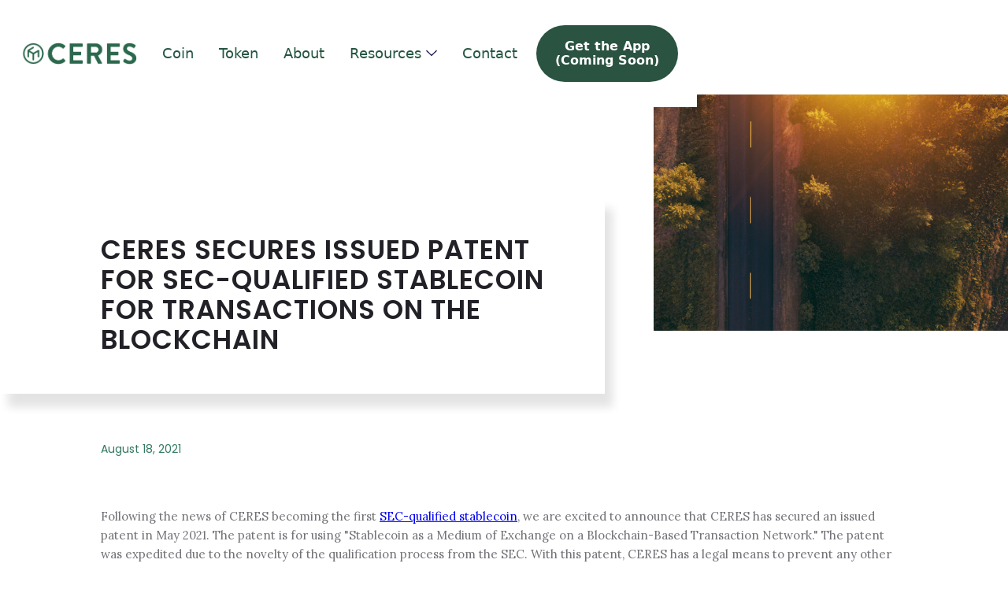

--- FILE ---
content_type: text/html
request_url: https://www.cerescoin.io/post/ceres-secures-issued-patent-for-sec-qualified-stablecoin-for-transactions-on-the-blockchain
body_size: 8687
content:
<!DOCTYPE html><!-- Last Published: Tue Oct 14 2025 10:41:15 GMT+0000 (Coordinated Universal Time) --><html data-wf-domain="www.cerescoin.io" data-wf-page="5b933d966708aa936ee13f5f" data-wf-site="5b737bb43fc030db19b6b29a" data-wf-collection="5b933d966708aac8bee13f77" data-wf-item-slug="ceres-secures-issued-patent-for-sec-qualified-stablecoin-for-transactions-on-the-blockchain"><head><meta charset="utf-8"/><title>CERES Secures Issued Patent for SEC-Qualified Stablecoin for Transactions on the Blockchain</title><meta content="Following the news of CERES becoming the first SEC-qualified stablecoin, we are excited to announce that CERES has secured an issued patent in May 2021. The patent is for using &quot;Stablecoin as a Medium of Exchange on a Blockchain-Based Transaction Network.&quot; The patent was expedited due to the novelty of the qualification process from the SEC. With this patent, CERES has a legal means to prevent any other company from using SEC-Qualified coins in this same manner." name="description"/><meta content="CERES Secures Issued Patent for SEC-Qualified Stablecoin for Transactions on the Blockchain" property="og:title"/><meta content="Following the news of CERES becoming the first SEC-qualified stablecoin, we are excited to announce that CERES has secured an issued patent in May 2021. The patent is for using &quot;Stablecoin as a Medium of Exchange on a Blockchain-Based Transaction Network.&quot; The patent was expedited due to the novelty of the qualification process from the SEC. With this patent, CERES has a legal means to prevent any other company from using SEC-Qualified coins in this same manner." property="og:description"/><meta content="https://cdn.prod.website-files.com/5b737bb53fc0300e4ab6b2d1/611d28b7c1cf5b96fb8d6720_empty-road-through-countryside-in-sunset-aerial-vi-P24JHAT.jpg" property="og:image"/><meta content="CERES Secures Issued Patent for SEC-Qualified Stablecoin for Transactions on the Blockchain" property="twitter:title"/><meta content="Following the news of CERES becoming the first SEC-qualified stablecoin, we are excited to announce that CERES has secured an issued patent in May 2021. The patent is for using &quot;Stablecoin as a Medium of Exchange on a Blockchain-Based Transaction Network.&quot; The patent was expedited due to the novelty of the qualification process from the SEC. With this patent, CERES has a legal means to prevent any other company from using SEC-Qualified coins in this same manner." property="twitter:description"/><meta content="https://cdn.prod.website-files.com/5b737bb53fc0300e4ab6b2d1/611d28b7c1cf5b96fb8d6720_empty-road-through-countryside-in-sunset-aerial-vi-P24JHAT.jpg" property="twitter:image"/><meta property="og:type" content="website"/><meta content="summary_large_image" name="twitter:card"/><meta content="width=device-width, initial-scale=1" name="viewport"/><meta content="5aCv8Ynqf9DpwWAxQkQZOWaZkmbizmZhCiWSB4BgjQA" name="google-site-verification"/><link href="https://cdn.prod.website-files.com/5b737bb43fc030db19b6b29a/css/cerescoin.webflow.shared.86eea75e8.css" rel="stylesheet" type="text/css"/><link href="https://fonts.googleapis.com" rel="preconnect"/><link href="https://fonts.gstatic.com" rel="preconnect" crossorigin="anonymous"/><script src="https://ajax.googleapis.com/ajax/libs/webfont/1.6.26/webfont.js" type="text/javascript"></script><script type="text/javascript">WebFont.load({  google: {    families: ["Merriweather:300,300italic,400,400italic,700,700italic,900,900italic","PT Serif:400,400italic,700,700italic","Montserrat:100,100italic,200,200italic,300,300italic,400,400italic,500,500italic,600,600italic,700,700italic,800,800italic,900,900italic","Poppins:100,200,300,regular,500,600,700,800,900","Lora:regular,italic,700,700italic","Roboto:100,100italic,300,300italic,regular,italic,500,500italic,700,700italic,900,900italic:latin-ext,vietnamese,cyrillic-ext,cyrillic,latin,greek-ext,greek","Nova Square:regular","Roboto Condensed:300,300italic,regular,italic,700,700italic:latin-ext,vietnamese,latin"]  }});</script><script type="text/javascript">!function(o,c){var n=c.documentElement,t=" w-mod-";n.className+=t+"js",("ontouchstart"in o||o.DocumentTouch&&c instanceof DocumentTouch)&&(n.className+=t+"touch")}(window,document);</script><link href="https://cdn.prod.website-files.com/5b737bb43fc030db19b6b29a/5b7381d1b559ff7296c331c0_ceres_favicon.jpg" rel="shortcut icon" type="image/x-icon"/><link href="https://cdn.prod.website-files.com/5b737bb43fc030db19b6b29a/5b7381d8f79479d79b1fedeb_ceres_webclip.jpg" rel="apple-touch-icon"/><link href="rss.xml" rel="alternate" title="RSS Feed" type="application/rss+xml"/><script type="text/javascript">(function(i,s,o,g,r,a,m){i['GoogleAnalyticsObject']=r;i[r]=i[r]||function(){(i[r].q=i[r].q||[]).push(arguments)},i[r].l=1*new Date();a=s.createElement(o),m=s.getElementsByTagName(o)[0];a.async=1;a.src=g;m.parentNode.insertBefore(a,m)})(window,document,'script','https://www.google-analytics.com/analytics.js','ga');ga('create', 'UA-126110979-1', 'auto');ga('send', 'pageview');</script>
<style type="text/css">

html,
body {
  overflow-x: hidden;
}  

.body
  {
    -webkit-font-smoothing: antialiased;
    -moz-osx-font-smoothing: grayscale;
}

  #blogInfo{
	width: 250px;
  	white-space: nowrap;
  	overflow: hidden;
  	text-overflow: ellipsis;
  }
  
@media (max-width: 1920px) {
.image-background { 
  background-position: 100% 50%;
  background-size: cover;
  background-attachment: inherit;
  }
  }
  
</style>

<script type="text/javascript" src="//script.crazyegg.com/pages/scripts/0083/9124.js" async="async"></script>

<script type=“text/javascript”>
_linkedin_partner_id = “911106";
window._linkedin_data_partner_ids = window._linkedin_data_partner_ids || [];
window._linkedin_data_partner_ids.push(_linkedin_partner_id);
</script><script type=“text/javascript”>
(function(){var s = document.getElementsByTagName(“script”)[0];
var b = document.createElement(“script”);
b.type = “text/javascript”;b.async = true;
b.src = “https://snap.licdn.com/li.lms-analytics/insight.min.js“;
s.parentNode.insertBefore(b, s);})();
</script>
<noscript>
<img height=“1” width=“1" style=“display:none;” alt=“” src=“https://dc.ads.linkedin.com/collect/?pid=911106&fmt=gif
https://dc.ads.linkedin.com/collect/?pid=911106&fmt=gif
” />
</noscript><style>
@media screen and (max-width: 767px){

  .container-16 {
  	display: none;
  }
}
</style></head><body><div class="preloader" data-ix="preloader"><img src="https://cdn.prod.website-files.com/5b737bb43fc030db19b6b29a/5b771cf1976c9e70b9079d8e_Square-1s-200px.gif" width="45" alt="" class="loader-icon"/></div><div data-w-id="4fc63755-b782-44b1-f792-1debc98609e4" data-animation="default" data-collapse="medium" data-duration="400" data-easing="ease" data-easing2="ease" role="banner" class="brix---header-wrapper w-nav"><div class="brix---container-default-7 w-container"><div class="brix---header-content-wrapper-2"><a href="/" class="brix---header-logo-link-2 w-nav-brand"><img src="https://cdn.prod.website-files.com/5b737bb43fc030db19b6b29a/67a3440de75f96f52bc8925d_image003.png" alt="" class="brix---header-logo-2"/></a><div class="brix---header-right-col-2"><nav role="navigation" class="brix---header-menu-wrapper w-nav-menu"><ul role="list" class="brix---header-nav-menu-list-2"><li class="brix---header-nav-list-item-2"><a href="/get-ceres-coin" class="brix---header-nav-link w-nav-link">Coin</a></li><li class="brix---header-nav-list-item-2"><a href="/ceres-token" class="brix---header-nav-link w-nav-link">Token</a></li><li class="brix---header-nav-list-item-2"><a href="/about" class="brix---header-nav-link w-nav-link">About</a></li><li class="brix---header-nav-list-item-2"><div data-hover="true" data-delay="0" data-w-id="4fc63755-b782-44b1-f792-1debc98609f9" class="brix---dropdown-wrapper-2 w-dropdown"><div class="brix---dropdown-toggle w-dropdown-toggle"><div class="brix---header-nav-link">Resources</div><img src="https://cdn.prod.website-files.com/5b737bb43fc030db19b6b29a/67959990a786f3567c32afc6_line-rounded-chevron-down-black-brix-templates.svg" alt="Icon Rounded Chevron Dark - BRIX Templates" class="brix---dropdown-chevron-2"/></div><nav class="brix---dropdown-column-wrapper-2 w-dropdown-list"><div class="brix---dropdown-card-2"><div class="brix---dropdown-pd-2"><div class="w-layout-grid brix---dropdown-links-grid-2"><a href="/blog" class="brix---dropdown-link-2 w-dropdown-link">Blog</a><a href="/media" class="brix---dropdown-link-2 w-dropdown-link">Media</a><a href="/glossary" class="brix---dropdown-link-2 w-dropdown-link">Glossary</a><a href="/faqs" class="brix---dropdown-link-2 w-dropdown-link">FAQs</a></div></div></div></nav></div></li><li class="brix---header-nav-list-item-2"><a href="/contact" class="brix---header-nav-link w-nav-link">Contact</a></li><li class="brix---header-nav-list-item-show-in-mbl-2"><a href="#" class="brix---btn-primary-small-2 w-button">Get started</a></li></ul></nav><div class="brix---hamburger-menu-wrapper-2 w-nav-button"><div class="brix---hamburger-menu-bar-top"></div><div class="brix---hamburger-menu-bar-bottom"></div></div><div class="brix---btn-header-hidden-on-mbl-2"><a href="#" class="brix---btn-primary-small-2 w-button">Get the App<br/>(Coming Soon)</a></div><div class="w-layout-blockcontainer container-16 w-container"><img src="https://cdn.prod.website-files.com/5b737bb43fc030db19b6b29a/6835d1ea1edf74e2c6b2e22d_ceres-qr-small.png" loading="lazy" width="60" alt="" class="image-34"/></div></div></div></div></div><div class="section-form"><div class="form-wrapper" data-ix="show-line-on-hover"><div class="form-normal"><div class="form-content"><div class="heading-block"><h1 class="heading-white">NEED A QUOTE</h1><div class="heading-line whiter" data-ix="line-first-app"></div></div><div class="top-margin medium"><div class="form-block w-form"><form id="email-form" name="email-form" data-name="Email Form" method="get" data-wf-page-id="5b933d966708aa936ee13f5f" data-wf-element-id="e39e4891-8791-0f42-e230-f18d5bb44952" data-turnstile-sitekey="0x4AAAAAAAQTptj2So4dx43e"><label for="name" class="field-label">Name:</label><input class="text-field w-input" maxlength="256" name="name" data-name="Name" placeholder="Enter your name" type="text" id="name" required=""/><label for="email" class="field-label">Email Address:</label><input class="text-field w-input" maxlength="256" name="email" data-name="Email" placeholder="Enter your email" type="email" id="email" required=""/><label for="Phone" class="field-label">Phone Number:</label><input class="text-field w-input" maxlength="256" name="Phone" data-name="Phone" placeholder="Enter your phone" type="text" id="Phone" required=""/><label for="Message" class="field-label">Message:</label><textarea id="Message" name="Message" placeholder="Enter your message" maxlength="5000" data-name="Message" required="" class="text-field area w-input"></textarea><div class="top-margin"><div class="align-center"><input type="submit" data-wait="Please wait..." class="button line w-button" value="Request a Quote"/></div></div></form><div class="success-message w-form-done"><div>Thank you! Your submission has been received!</div></div><div class="error-message w-form-fail"><div>Oops! Something went wrong while submitting the form.</div></div></div></div></div></div></div></div><div class="section-20 w-clearfix"><img alt="" id="w-node-_3d5bb115-f01f-b602-fd95-feaf33c6d333-6ee13f5f" src="https://cdn.prod.website-files.com/5b737bb53fc0300e4ab6b2d1/611d28b7c1cf5b96fb8d6720_empty-road-through-countryside-in-sunset-aerial-vi-P24JHAT.jpg" sizes="(max-width: 1279px) 100vw, 1023.9981689453125px" srcset="https://cdn.prod.website-files.com/5b737bb53fc0300e4ab6b2d1/611d28b7c1cf5b96fb8d6720_empty-road-through-countryside-in-sunset-aerial-vi-P24JHAT-p-500.jpeg 500w, https://cdn.prod.website-files.com/5b737bb53fc0300e4ab6b2d1/611d28b7c1cf5b96fb8d6720_empty-road-through-countryside-in-sunset-aerial-vi-P24JHAT.jpg 600w" class="image-17"/><h1 id="w-node-_418da4b9-fdd9-61d3-4475-8cf7e35dc704-6ee13f5f" class="heading-1">CERES Secures Issued Patent for SEC-Qualified Stablecoin for Transactions on the Blockchain</h1><div id="w-node-f89b4fa3-a111-bffb-125b-3f0975c64bb3-6ee13f5f" class="div-block-56"></div></div><div class="date-blog">August 18, 2021</div><div><div class="div-block-57"><div class="rich-text-block-2 w-richtext"><p>Following the news of CERES becoming the first <a href="/post/ceres-is-officially-sec-qualified-heres-what-that-means-for-investors">SEC-qualified stablecoin</a>, we are excited to announce that CERES has secured an issued patent in May 2021. The patent is for using &quot;Stablecoin as a Medium of Exchange on a Blockchain-Based Transaction Network.&quot; The patent was expedited due to the novelty of the qualification process from the SEC. With this patent, CERES has a legal means to prevent any other company from using SEC-Qualified coins in this same manner. <strong>‍</strong></p><p>‍</p><h2><strong>What Does the Patent Process Include?</strong>‍</h2><p>Preparing the patent application can take up to two months, as the patent attorney works with the creator to understand all aspects of the invention and draft the patent application. Once the patent application has been filed with the US Patent and Trademark Office (USPTO), allowance can typically take two to three years. CERES decided to proceed with the expedited examination track with the USPTO, which guaranteed initial examination in less than a year. CERES filed the non-provisional patent application in November 2020. The patent was issued in July 2021, meaning we could secure the patent within eight months of filing the application.</p><p>Why were we able to do this so quickly? We proved a lack of Prior Art (any document or record of an idea before the patent is issued). According to CERES&#x27; patent attorney <a href="https://bannerwitcoff.com/people/mmay/?utm_medium=blog&amp;utm_source=ceres_coin&amp;utm_campaign=client_blog">Matthew May</a>, CERES&#x27; prior SEC qualification of a stablecoin was instrumental in proving the lack of prior art. &quot;The fact that [CERES COIN] was one of the first [stablecoins] to get SEC qualified showed the patent examiners that this is a very new idea,&quot; said May. Our SEC-qualified stablecoin proved no prior art since we were the first to create this transaction method. <strong>‍</strong></p><p>‍</p><h2><strong>What does this Patent Mean for CERES Business Model? </strong>‍</h2><p>The Ceres financial network runs on its stablecoin. Day in and day out since we started building our business, we have watched the SEC crackdown on unregistered blockchain-based securities. Three years ago, we decided to pursue the “harder right over the easier wrong” and seek out the cooperation of the SEC in the development of our stablecoin. Today, we believe our decision has been proved correct with both an SEC-qualified stablecoin and a US patent to protect the use of that stablecoin on the blockchain for transactions. <strong>‍</strong></p><p>‍</p><h2><strong>What are Our Plans Moving Forward?</strong>‍</h2><p>This patent gives us the power to protect our business model and offers a vehicle to stop our competitors from profiting from it. While we plan to use this blockchain and stablecoin-based payment solution, we know this technology has much greater potential. Our issued patent paves the way for a future with much broader applications of the business model. </p><p>Additionally, CERES has three patent pendings directed towards similar subject matter with using SEC-qualified stablecoins for transactions on the blockchain. Due to the success of our initial patent and the fact that these patent pendings share the same novelty and DNA, we expect to build our patent portfolio to establish CERES as a business and creative leader in the SEC-qualified stablecoin blockchain space.</p><p>CERES CEO, Greg Anderson, is hopeful for the future of CERES with the protection of this patent and upcoming pending patents. &quot;While imitation is a form of flattery, flattery does not protect our investor base. We think by investing in these patent protections, in conjunction with the novelty of our SEC qualification approach, we are creating not only a substantial business but also a defensible opportunity for our investors.</p><p>‍</p><p>Stay tuned in this space for more details on our pending patents. </p><p>‍<br/></p></div></div></div><footer class="brix---footer-wrapper"><div class="brix---container-default-9 w-container"><div class="brix---footer-top-border-bottom"><div class="w-layout-grid brix---grid-footer-v5"><div id="w-node-_03ec8ace-d54c-735f-c8bf-05e947f386e0-47f386dc"><div class="brix---mg-bottom-24px-4"><a href="#" class="brix---footer-logo-wrapper w-inline-block"><img src="https://cdn.prod.website-files.com/5b737bb43fc030db19b6b29a/67981c5c8d37ed974e18558c_ceres_logo_2019%20247h-02%20(1).png" alt="" sizes="(max-width: 767px) 100vw, (max-width: 991px) 727.9921875px, 939.96875px" srcset="https://cdn.prod.website-files.com/5b737bb43fc030db19b6b29a/67981c5c8d37ed974e18558c_ceres_logo_2019%20247h-02%20(1)-p-500.png 500w, https://cdn.prod.website-files.com/5b737bb43fc030db19b6b29a/67981c5c8d37ed974e18558c_ceres_logo_2019%20247h-02%20(1)-p-800.png 800w, https://cdn.prod.website-files.com/5b737bb43fc030db19b6b29a/67981c5c8d37ed974e18558c_ceres_logo_2019%20247h-02%20(1)-p-1080.png 1080w, https://cdn.prod.website-files.com/5b737bb43fc030db19b6b29a/67981c5c8d37ed974e18558c_ceres_logo_2019%20247h-02%20(1)-p-1600.png 1600w, https://cdn.prod.website-files.com/5b737bb43fc030db19b6b29a/67981c5c8d37ed974e18558c_ceres_logo_2019%20247h-02%20(1)-p-2000.png 2000w, https://cdn.prod.website-files.com/5b737bb43fc030db19b6b29a/67981c5c8d37ed974e18558c_ceres_logo_2019%20247h-02%20(1)-p-2600.png 2600w, https://cdn.prod.website-files.com/5b737bb43fc030db19b6b29a/67981c5c8d37ed974e18558c_ceres_logo_2019%20247h-02%20(1)-p-3200.png 3200w, https://cdn.prod.website-files.com/5b737bb43fc030db19b6b29a/67981c5c8d37ed974e18558c_ceres_logo_2019%20247h-02%20(1).png 5498w" class="brix---footer-logo"/></a></div><div class="brix---mg-bottom-40px-7"><div class="brix---color-neutral-835"><p class="brix---paragraph-default-11">Add your email address to receive updates</p></div></div><div class="w-form"><form id="wf-form-BRIX---Footer-Subscribe---V5" name="wf-form-BRIX---Footer-Subscribe---V5" data-name="BRIX - Footer Subscribe - V5" method="get" data-klaviyo-list-id="VMN8ce" class="klaviyo-form" data-wf-page-id="5b933d966708aa936ee13f5f" data-wf-element-id="03ec8ace-d54c-735f-c8bf-05e947f386e9" data-turnstile-sitekey="0x4AAAAAAAQTptj2So4dx43e"><div class="w-layout-grid brix---grid-footer-subscribe-1-col"><input class="brix---input-4 w-input" maxlength="256" name="email" data-name="email" placeholder="Enter your email" type="email" id="email-3" required=""/><input type="submit" data-wait="Please wait..." id="w-node-_03ec8ace-d54c-735f-c8bf-05e947f386ec-47f386dc" class="brix---btn-primary-7 w-button" value="Subscribe"/></div></form><div class="brix---success-message-4 w-form-done"><img src="https://cdn.prod.website-files.com/5b737bb43fc030db19b6b29a/67959978ddd254ba645ef14b_line-rounded-check-circle-white-brix-templates.svg" alt="Check - Elements Webflow Library - BRIX Templates" class="brix---icon-success-message-2"/><div>Thanks for joining our newsletter</div></div><div class="brix---error-message-4 w-form-fail"><div>Oops! Something went wrong while submitting the form.</div></div></div></div><div id="w-node-_6208eed4-2277-ae20-3ecd-1f6256450562-47f386dc" class="div-block-98"></div><div><ul role="list" class="brix---footer-list-wrapper"><li class="brix---footer-list-item"><a href="/" class="brix---footer-link">Home</a></li><li class="brix---footer-list-item"><a href="/get-ceres-coin" class="brix---footer-link">Coin</a></li><li class="brix---footer-list-item"><a href="/ceres-token" class="brix---footer-link">Token</a></li><li class="brix---footer-list-item"><a href="/about" class="brix---footer-link">About</a></li><li class="brix---footer-list-item"><a href="https://cdn.prod.website-files.com/5b737bb43fc030db19b6b29a/68ee28bba359e5605d128b12_CERES%20Business%20Continuity%20Plan%20Public%20Disclosure.pdf" target="_blank" class="brix---footer-link">Disclosures</a></li></ul></div><div><ul role="list" class="brix---footer-list-wrapper"><li class="brix---footer-list-item"><a href="/blog" class="brix---footer-link">Blog</a></li><li class="brix---footer-list-item"><a href="/media" class="brix---footer-link">Media</a></li><li class="brix---footer-list-item"><a href="/glossary" class="brix---footer-link">Glossary</a></li><li class="brix---footer-list-item"><a href="/faqs" class="brix---footer-link">FAQs</a></li><li class="brix---footer-list-item"><a href="/contact" class="brix---footer-link">Contact</a></li></ul></div></div></div><div class="brix---footer-bottom-v5"><div class="w-layout-grid brix---grid-footer-bottom-v2"><p class="brix---mg-bottom-4">Copyright © 2025 Ceres <!-- --> | All Rights Reserved</p><div class="w-layout-grid brix---social-media-grid-right---t-center"><a href="https://x.com/getceres" target="_blank" class="brix---social-icon-square-30px-2 w-inline-block"><img src="https://cdn.prod.website-files.com/5b737bb43fc030db19b6b29a/67a3b1d76774b5bc710e8c96_twitter-white-social-media-icon-elements-brix-templates.svg" alt="Twitter - Elements Webflow Library - BRIX Templates"/></a><a href="https://www.linkedin.com/company/cerescoin/" target="_blank" class="brix---social-icon-square-30px-2 w-inline-block"><img src="https://cdn.prod.website-files.com/5b737bb43fc030db19b6b29a/67a3b1d76774b5bc710e8c94_linkedin-white-social-media-icon-elements-brix-templates.svg" alt="LinkedIn - Elements Webflow Library - BRIX Templates"/></a><a href="https://www.reddit.com/user/cerescoin/" target="_blank" class="brix---social-icon-square-30px-2 w-inline-block"></a></div></div></div></div></footer><script src="https://d3e54v103j8qbb.cloudfront.net/js/jquery-3.5.1.min.dc5e7f18c8.js?site=5b737bb43fc030db19b6b29a" type="text/javascript" integrity="sha256-9/aliU8dGd2tb6OSsuzixeV4y/faTqgFtohetphbbj0=" crossorigin="anonymous"></script><script src="https://cdn.prod.website-files.com/5b737bb43fc030db19b6b29a/js/webflow.schunk.36b8fb49256177c8.js" type="text/javascript"></script><script src="https://cdn.prod.website-files.com/5b737bb43fc030db19b6b29a/js/webflow.schunk.f8212eae6f135160.js" type="text/javascript"></script><script src="https://cdn.prod.website-files.com/5b737bb43fc030db19b6b29a/js/webflow.e270113c.e3a105df55de4b7d.js" type="text/javascript"></script><script>
Webflow.push(function() {
  $('.ddList').click(function(e) {
    e.preventDefault();
	$('body').css('overflow', 'hidden');
  });

  $('.ddList').click(function(e) {
    e.preventDefault();
	$('body').css('overflow', 'auto');
  });
});
</script><script>
document.addEventListener('DOMContentLoaded', function() {
    // Convert given phone number to the format +12345678901
    function formatPhoneNumber(number) {
        let cleaned = ('' + number).replace(/\D/g, '');
        let match = cleaned.match(/^1?(\d{10})$/);
        if (match) {
            return '+1' + match[1];
        }
        return null;
    }

    const klaviyoForms = document.querySelectorAll('.klaviyo-form');

    klaviyoForms.forEach((form) => {
        form.addEventListener('submit', function(event) {
            // Always prevent the default form submission
            event.preventDefault();

            // Form Data Extraction
            const formData = new FormData(form);
            const attributes = {};
            const standardAttributes = ["email", "phone_number", "external_id", "anonymous_id", "_kx", "first_name", "last_name", "organization", "title", "image"];
            const nestedObjects = {
                "location": ["address1", "address2", "city", "country", "region", "zip", "timezone", "ip"]
            };

            for (let [key, value] of formData.entries()) {
                if (standardAttributes.includes(key)) {
                    attributes[key] = value;
                } else {
                    let addedToNested = false;
                    for (const [objectName, fields] of Object.entries(nestedObjects)) {
                        if (fields.includes(key)) {
                            if (!attributes[objectName]) attributes[objectName] = {};
                            attributes[objectName][key] = value;
                            addedToNested = true;
                            break;
                        }
                    }
                    if (!addedToNested) {
                        if (!attributes.properties) attributes.properties = {};
                        attributes.properties[key] = value;
                    }
                }
            }

            // Phone Number Formatting
            if (attributes.phone_number) {
                attributes.phone_number = formatPhoneNumber(attributes.phone_number);
                if (!attributes.phone_number) {
                    console.error('Error: Invalid phone number format.');
                    let customErrorElement = form.querySelector('.custom-error');
                    if (customErrorElement) {
                        customErrorElement.textContent = 'Invalid phone number format. Please use a format like 123-456-7890 or 1234567890.';
                        customErrorElement.style.display = 'block';
                    }
                    return;
                }
            }

            // Klaviyo API Configuration
            const klaviyoListId = form.getAttribute("data-klaviyo-list-id");
            const options = {
                method: 'POST',
                headers: {
                    'revision': '2023-08-15',
                    'content-type': 'application/json'
                },
                body: JSON.stringify({
                    data: {
                        type: 'subscription',
                        attributes: {
                            custom_source: form.getAttribute("data-name"),
                            profile: {
                                data: {
                                    type: 'profile',
                                    attributes: attributes
                                }
                            }
                        },
                        relationships: { list: { data: { type: 'list', id: klaviyoListId }}}
                    }
                })
            };

            // Klaviyo API Call
            fetch('https://a.klaviyo.com/client/subscriptions/?company_id=XBDKNS', options)
            .then(response => {
                if (!response.ok) {
                    return response.json().then(err => Promise.reject(err));
                } else {
                    // Display the success message on successful submission
                    let customSuccessElement = form.querySelector('.custom-success');
                    if (customSuccessElement) customSuccessElement.style.display = 'block';
                }
            })
            .catch(err => {
                console.error('Error sending data to Klaviyo:', err);
                
                // Display the error message on error
                let customErrorElement = form.querySelector('.custom-error');
                if (customErrorElement) customErrorElement.style.display = 'block';
            });
        });
    });
});

</script>
</body></html>

--- FILE ---
content_type: text/css
request_url: https://cdn.prod.website-files.com/5b737bb43fc030db19b6b29a/css/cerescoin.webflow.shared.86eea75e8.css
body_size: 55488
content:
html {
  -webkit-text-size-adjust: 100%;
  -ms-text-size-adjust: 100%;
  font-family: sans-serif;
}

body {
  margin: 0;
}

article, aside, details, figcaption, figure, footer, header, hgroup, main, menu, nav, section, summary {
  display: block;
}

audio, canvas, progress, video {
  vertical-align: baseline;
  display: inline-block;
}

audio:not([controls]) {
  height: 0;
  display: none;
}

[hidden], template {
  display: none;
}

a {
  background-color: #0000;
}

a:active, a:hover {
  outline: 0;
}

abbr[title] {
  border-bottom: 1px dotted;
}

b, strong {
  font-weight: bold;
}

dfn {
  font-style: italic;
}

h1 {
  margin: .67em 0;
  font-size: 2em;
}

mark {
  color: #000;
  background: #ff0;
}

small {
  font-size: 80%;
}

sub, sup {
  vertical-align: baseline;
  font-size: 75%;
  line-height: 0;
  position: relative;
}

sup {
  top: -.5em;
}

sub {
  bottom: -.25em;
}

img {
  border: 0;
}

svg:not(:root) {
  overflow: hidden;
}

hr {
  box-sizing: content-box;
  height: 0;
}

pre {
  overflow: auto;
}

code, kbd, pre, samp {
  font-family: monospace;
  font-size: 1em;
}

button, input, optgroup, select, textarea {
  color: inherit;
  font: inherit;
  margin: 0;
}

button {
  overflow: visible;
}

button, select {
  text-transform: none;
}

button, html input[type="button"], input[type="reset"] {
  -webkit-appearance: button;
  cursor: pointer;
}

button[disabled], html input[disabled] {
  cursor: default;
}

button::-moz-focus-inner, input::-moz-focus-inner {
  border: 0;
  padding: 0;
}

input {
  line-height: normal;
}

input[type="checkbox"], input[type="radio"] {
  box-sizing: border-box;
  padding: 0;
}

input[type="number"]::-webkit-inner-spin-button, input[type="number"]::-webkit-outer-spin-button {
  height: auto;
}

input[type="search"] {
  -webkit-appearance: none;
}

input[type="search"]::-webkit-search-cancel-button, input[type="search"]::-webkit-search-decoration {
  -webkit-appearance: none;
}

legend {
  border: 0;
  padding: 0;
}

textarea {
  overflow: auto;
}

optgroup {
  font-weight: bold;
}

table {
  border-collapse: collapse;
  border-spacing: 0;
}

td, th {
  padding: 0;
}

@font-face {
  font-family: webflow-icons;
  src: url("[data-uri]") format("truetype");
  font-weight: normal;
  font-style: normal;
}

[class^="w-icon-"], [class*=" w-icon-"] {
  speak: none;
  font-variant: normal;
  text-transform: none;
  -webkit-font-smoothing: antialiased;
  -moz-osx-font-smoothing: grayscale;
  font-style: normal;
  font-weight: normal;
  line-height: 1;
  font-family: webflow-icons !important;
}

.w-icon-slider-right:before {
  content: "";
}

.w-icon-slider-left:before {
  content: "";
}

.w-icon-nav-menu:before {
  content: "";
}

.w-icon-arrow-down:before, .w-icon-dropdown-toggle:before {
  content: "";
}

.w-icon-file-upload-remove:before {
  content: "";
}

.w-icon-file-upload-icon:before {
  content: "";
}

* {
  box-sizing: border-box;
}

html {
  height: 100%;
}

body {
  color: #333;
  background-color: #fff;
  min-height: 100%;
  margin: 0;
  font-family: Arial, sans-serif;
  font-size: 14px;
  line-height: 20px;
}

img {
  vertical-align: middle;
  max-width: 100%;
  display: inline-block;
}

html.w-mod-touch * {
  background-attachment: scroll !important;
}

.w-block {
  display: block;
}

.w-inline-block {
  max-width: 100%;
  display: inline-block;
}

.w-clearfix:before, .w-clearfix:after {
  content: " ";
  grid-area: 1 / 1 / 2 / 2;
  display: table;
}

.w-clearfix:after {
  clear: both;
}

.w-hidden {
  display: none;
}

.w-button {
  color: #fff;
  line-height: inherit;
  cursor: pointer;
  background-color: #3898ec;
  border: 0;
  border-radius: 0;
  padding: 9px 15px;
  text-decoration: none;
  display: inline-block;
}

input.w-button {
  -webkit-appearance: button;
}

html[data-w-dynpage] [data-w-cloak] {
  color: #0000 !important;
}

.w-code-block {
  margin: unset;
}

pre.w-code-block code {
  all: inherit;
}

.w-optimization {
  display: contents;
}

.w-webflow-badge, .w-webflow-badge > img {
  box-sizing: unset;
  width: unset;
  height: unset;
  max-height: unset;
  max-width: unset;
  min-height: unset;
  min-width: unset;
  margin: unset;
  padding: unset;
  float: unset;
  clear: unset;
  border: unset;
  border-radius: unset;
  background: unset;
  background-image: unset;
  background-position: unset;
  background-size: unset;
  background-repeat: unset;
  background-origin: unset;
  background-clip: unset;
  background-attachment: unset;
  background-color: unset;
  box-shadow: unset;
  transform: unset;
  direction: unset;
  font-family: unset;
  font-weight: unset;
  color: unset;
  font-size: unset;
  line-height: unset;
  font-style: unset;
  font-variant: unset;
  text-align: unset;
  letter-spacing: unset;
  -webkit-text-decoration: unset;
  text-decoration: unset;
  text-indent: unset;
  text-transform: unset;
  list-style-type: unset;
  text-shadow: unset;
  vertical-align: unset;
  cursor: unset;
  white-space: unset;
  word-break: unset;
  word-spacing: unset;
  word-wrap: unset;
  transition: unset;
}

.w-webflow-badge {
  white-space: nowrap;
  cursor: pointer;
  box-shadow: 0 0 0 1px #0000001a, 0 1px 3px #0000001a;
  visibility: visible !important;
  opacity: 1 !important;
  z-index: 2147483647 !important;
  color: #aaadb0 !important;
  overflow: unset !important;
  background-color: #fff !important;
  border-radius: 3px !important;
  width: auto !important;
  height: auto !important;
  margin: 0 !important;
  padding: 6px !important;
  font-size: 12px !important;
  line-height: 14px !important;
  text-decoration: none !important;
  display: inline-block !important;
  position: fixed !important;
  inset: auto 12px 12px auto !important;
  transform: none !important;
}

.w-webflow-badge > img {
  position: unset;
  visibility: unset !important;
  opacity: 1 !important;
  vertical-align: middle !important;
  display: inline-block !important;
}

h1, h2, h3, h4, h5, h6 {
  margin-bottom: 10px;
  font-weight: bold;
}

h1 {
  margin-top: 20px;
  font-size: 38px;
  line-height: 44px;
}

h2 {
  margin-top: 20px;
  font-size: 32px;
  line-height: 36px;
}

h3 {
  margin-top: 20px;
  font-size: 24px;
  line-height: 30px;
}

h4 {
  margin-top: 10px;
  font-size: 18px;
  line-height: 24px;
}

h5 {
  margin-top: 10px;
  font-size: 14px;
  line-height: 20px;
}

h6 {
  margin-top: 10px;
  font-size: 12px;
  line-height: 18px;
}

p {
  margin-top: 0;
  margin-bottom: 10px;
}

blockquote {
  border-left: 5px solid #e2e2e2;
  margin: 0 0 10px;
  padding: 10px 20px;
  font-size: 18px;
  line-height: 22px;
}

figure {
  margin: 0 0 10px;
}

figcaption {
  text-align: center;
  margin-top: 5px;
}

ul, ol {
  margin-top: 0;
  margin-bottom: 10px;
  padding-left: 40px;
}

.w-list-unstyled {
  padding-left: 0;
  list-style: none;
}

.w-embed:before, .w-embed:after {
  content: " ";
  grid-area: 1 / 1 / 2 / 2;
  display: table;
}

.w-embed:after {
  clear: both;
}

.w-video {
  width: 100%;
  padding: 0;
  position: relative;
}

.w-video iframe, .w-video object, .w-video embed {
  border: none;
  width: 100%;
  height: 100%;
  position: absolute;
  top: 0;
  left: 0;
}

fieldset {
  border: 0;
  margin: 0;
  padding: 0;
}

button, [type="button"], [type="reset"] {
  cursor: pointer;
  -webkit-appearance: button;
  border: 0;
}

.w-form {
  margin: 0 0 15px;
}

.w-form-done {
  text-align: center;
  background-color: #ddd;
  padding: 20px;
  display: none;
}

.w-form-fail {
  background-color: #ffdede;
  margin-top: 10px;
  padding: 10px;
  display: none;
}

label {
  margin-bottom: 5px;
  font-weight: bold;
  display: block;
}

.w-input, .w-select {
  color: #333;
  vertical-align: middle;
  background-color: #fff;
  border: 1px solid #ccc;
  width: 100%;
  height: 38px;
  margin-bottom: 10px;
  padding: 8px 12px;
  font-size: 14px;
  line-height: 1.42857;
  display: block;
}

.w-input::placeholder, .w-select::placeholder {
  color: #999;
}

.w-input:focus, .w-select:focus {
  border-color: #3898ec;
  outline: 0;
}

.w-input[disabled], .w-select[disabled], .w-input[readonly], .w-select[readonly], fieldset[disabled] .w-input, fieldset[disabled] .w-select {
  cursor: not-allowed;
}

.w-input[disabled]:not(.w-input-disabled), .w-select[disabled]:not(.w-input-disabled), .w-input[readonly], .w-select[readonly], fieldset[disabled]:not(.w-input-disabled) .w-input, fieldset[disabled]:not(.w-input-disabled) .w-select {
  background-color: #eee;
}

textarea.w-input, textarea.w-select {
  height: auto;
}

.w-select {
  background-color: #f3f3f3;
}

.w-select[multiple] {
  height: auto;
}

.w-form-label {
  cursor: pointer;
  margin-bottom: 0;
  font-weight: normal;
  display: inline-block;
}

.w-radio {
  margin-bottom: 5px;
  padding-left: 20px;
  display: block;
}

.w-radio:before, .w-radio:after {
  content: " ";
  grid-area: 1 / 1 / 2 / 2;
  display: table;
}

.w-radio:after {
  clear: both;
}

.w-radio-input {
  float: left;
  margin: 3px 0 0 -20px;
  line-height: normal;
}

.w-file-upload {
  margin-bottom: 10px;
  display: block;
}

.w-file-upload-input {
  opacity: 0;
  z-index: -100;
  width: .1px;
  height: .1px;
  position: absolute;
  overflow: hidden;
}

.w-file-upload-default, .w-file-upload-uploading, .w-file-upload-success {
  color: #333;
  display: inline-block;
}

.w-file-upload-error {
  margin-top: 10px;
  display: block;
}

.w-file-upload-default.w-hidden, .w-file-upload-uploading.w-hidden, .w-file-upload-error.w-hidden, .w-file-upload-success.w-hidden {
  display: none;
}

.w-file-upload-uploading-btn {
  cursor: pointer;
  background-color: #fafafa;
  border: 1px solid #ccc;
  margin: 0;
  padding: 8px 12px;
  font-size: 14px;
  font-weight: normal;
  display: flex;
}

.w-file-upload-file {
  background-color: #fafafa;
  border: 1px solid #ccc;
  flex-grow: 1;
  justify-content: space-between;
  margin: 0;
  padding: 8px 9px 8px 11px;
  display: flex;
}

.w-file-upload-file-name {
  font-size: 14px;
  font-weight: normal;
  display: block;
}

.w-file-remove-link {
  cursor: pointer;
  width: auto;
  height: auto;
  margin-top: 3px;
  margin-left: 10px;
  padding: 3px;
  display: block;
}

.w-icon-file-upload-remove {
  margin: auto;
  font-size: 10px;
}

.w-file-upload-error-msg {
  color: #ea384c;
  padding: 2px 0;
  display: inline-block;
}

.w-file-upload-info {
  padding: 0 12px;
  line-height: 38px;
  display: inline-block;
}

.w-file-upload-label {
  cursor: pointer;
  background-color: #fafafa;
  border: 1px solid #ccc;
  margin: 0;
  padding: 8px 12px;
  font-size: 14px;
  font-weight: normal;
  display: inline-block;
}

.w-icon-file-upload-icon, .w-icon-file-upload-uploading {
  width: 20px;
  margin-right: 8px;
  display: inline-block;
}

.w-icon-file-upload-uploading {
  height: 20px;
}

.w-container {
  max-width: 940px;
  margin-left: auto;
  margin-right: auto;
}

.w-container:before, .w-container:after {
  content: " ";
  grid-area: 1 / 1 / 2 / 2;
  display: table;
}

.w-container:after {
  clear: both;
}

.w-container .w-row {
  margin-left: -10px;
  margin-right: -10px;
}

.w-row:before, .w-row:after {
  content: " ";
  grid-area: 1 / 1 / 2 / 2;
  display: table;
}

.w-row:after {
  clear: both;
}

.w-row .w-row {
  margin-left: 0;
  margin-right: 0;
}

.w-col {
  float: left;
  width: 100%;
  min-height: 1px;
  padding-left: 10px;
  padding-right: 10px;
  position: relative;
}

.w-col .w-col {
  padding-left: 0;
  padding-right: 0;
}

.w-col-1 {
  width: 8.33333%;
}

.w-col-2 {
  width: 16.6667%;
}

.w-col-3 {
  width: 25%;
}

.w-col-4 {
  width: 33.3333%;
}

.w-col-5 {
  width: 41.6667%;
}

.w-col-6 {
  width: 50%;
}

.w-col-7 {
  width: 58.3333%;
}

.w-col-8 {
  width: 66.6667%;
}

.w-col-9 {
  width: 75%;
}

.w-col-10 {
  width: 83.3333%;
}

.w-col-11 {
  width: 91.6667%;
}

.w-col-12 {
  width: 100%;
}

.w-hidden-main {
  display: none !important;
}

@media screen and (max-width: 991px) {
  .w-container {
    max-width: 728px;
  }

  .w-hidden-main {
    display: inherit !important;
  }

  .w-hidden-medium {
    display: none !important;
  }

  .w-col-medium-1 {
    width: 8.33333%;
  }

  .w-col-medium-2 {
    width: 16.6667%;
  }

  .w-col-medium-3 {
    width: 25%;
  }

  .w-col-medium-4 {
    width: 33.3333%;
  }

  .w-col-medium-5 {
    width: 41.6667%;
  }

  .w-col-medium-6 {
    width: 50%;
  }

  .w-col-medium-7 {
    width: 58.3333%;
  }

  .w-col-medium-8 {
    width: 66.6667%;
  }

  .w-col-medium-9 {
    width: 75%;
  }

  .w-col-medium-10 {
    width: 83.3333%;
  }

  .w-col-medium-11 {
    width: 91.6667%;
  }

  .w-col-medium-12 {
    width: 100%;
  }

  .w-col-stack {
    width: 100%;
    left: auto;
    right: auto;
  }
}

@media screen and (max-width: 767px) {
  .w-hidden-main, .w-hidden-medium {
    display: inherit !important;
  }

  .w-hidden-small {
    display: none !important;
  }

  .w-row, .w-container .w-row {
    margin-left: 0;
    margin-right: 0;
  }

  .w-col {
    width: 100%;
    left: auto;
    right: auto;
  }

  .w-col-small-1 {
    width: 8.33333%;
  }

  .w-col-small-2 {
    width: 16.6667%;
  }

  .w-col-small-3 {
    width: 25%;
  }

  .w-col-small-4 {
    width: 33.3333%;
  }

  .w-col-small-5 {
    width: 41.6667%;
  }

  .w-col-small-6 {
    width: 50%;
  }

  .w-col-small-7 {
    width: 58.3333%;
  }

  .w-col-small-8 {
    width: 66.6667%;
  }

  .w-col-small-9 {
    width: 75%;
  }

  .w-col-small-10 {
    width: 83.3333%;
  }

  .w-col-small-11 {
    width: 91.6667%;
  }

  .w-col-small-12 {
    width: 100%;
  }
}

@media screen and (max-width: 479px) {
  .w-container {
    max-width: none;
  }

  .w-hidden-main, .w-hidden-medium, .w-hidden-small {
    display: inherit !important;
  }

  .w-hidden-tiny {
    display: none !important;
  }

  .w-col {
    width: 100%;
  }

  .w-col-tiny-1 {
    width: 8.33333%;
  }

  .w-col-tiny-2 {
    width: 16.6667%;
  }

  .w-col-tiny-3 {
    width: 25%;
  }

  .w-col-tiny-4 {
    width: 33.3333%;
  }

  .w-col-tiny-5 {
    width: 41.6667%;
  }

  .w-col-tiny-6 {
    width: 50%;
  }

  .w-col-tiny-7 {
    width: 58.3333%;
  }

  .w-col-tiny-8 {
    width: 66.6667%;
  }

  .w-col-tiny-9 {
    width: 75%;
  }

  .w-col-tiny-10 {
    width: 83.3333%;
  }

  .w-col-tiny-11 {
    width: 91.6667%;
  }

  .w-col-tiny-12 {
    width: 100%;
  }
}

.w-widget {
  position: relative;
}

.w-widget-map {
  width: 100%;
  height: 400px;
}

.w-widget-map label {
  width: auto;
  display: inline;
}

.w-widget-map img {
  max-width: inherit;
}

.w-widget-map .gm-style-iw {
  text-align: center;
}

.w-widget-map .gm-style-iw > button {
  display: none !important;
}

.w-widget-twitter {
  overflow: hidden;
}

.w-widget-twitter-count-shim {
  vertical-align: top;
  text-align: center;
  background: #fff;
  border: 1px solid #758696;
  border-radius: 3px;
  width: 28px;
  height: 20px;
  display: inline-block;
  position: relative;
}

.w-widget-twitter-count-shim * {
  pointer-events: none;
  -webkit-user-select: none;
  user-select: none;
}

.w-widget-twitter-count-shim .w-widget-twitter-count-inner {
  text-align: center;
  color: #999;
  font-family: serif;
  font-size: 15px;
  line-height: 12px;
  position: relative;
}

.w-widget-twitter-count-shim .w-widget-twitter-count-clear {
  display: block;
  position: relative;
}

.w-widget-twitter-count-shim.w--large {
  width: 36px;
  height: 28px;
}

.w-widget-twitter-count-shim.w--large .w-widget-twitter-count-inner {
  font-size: 18px;
  line-height: 18px;
}

.w-widget-twitter-count-shim:not(.w--vertical) {
  margin-left: 5px;
  margin-right: 8px;
}

.w-widget-twitter-count-shim:not(.w--vertical).w--large {
  margin-left: 6px;
}

.w-widget-twitter-count-shim:not(.w--vertical):before, .w-widget-twitter-count-shim:not(.w--vertical):after {
  content: " ";
  pointer-events: none;
  border: solid #0000;
  width: 0;
  height: 0;
  position: absolute;
  top: 50%;
  left: 0;
}

.w-widget-twitter-count-shim:not(.w--vertical):before {
  border-width: 4px;
  border-color: #75869600 #5d6c7b #75869600 #75869600;
  margin-top: -4px;
  margin-left: -9px;
}

.w-widget-twitter-count-shim:not(.w--vertical).w--large:before {
  border-width: 5px;
  margin-top: -5px;
  margin-left: -10px;
}

.w-widget-twitter-count-shim:not(.w--vertical):after {
  border-width: 4px;
  border-color: #fff0 #fff #fff0 #fff0;
  margin-top: -4px;
  margin-left: -8px;
}

.w-widget-twitter-count-shim:not(.w--vertical).w--large:after {
  border-width: 5px;
  margin-top: -5px;
  margin-left: -9px;
}

.w-widget-twitter-count-shim.w--vertical {
  width: 61px;
  height: 33px;
  margin-bottom: 8px;
}

.w-widget-twitter-count-shim.w--vertical:before, .w-widget-twitter-count-shim.w--vertical:after {
  content: " ";
  pointer-events: none;
  border: solid #0000;
  width: 0;
  height: 0;
  position: absolute;
  top: 100%;
  left: 50%;
}

.w-widget-twitter-count-shim.w--vertical:before {
  border-width: 5px;
  border-color: #5d6c7b #75869600 #75869600;
  margin-left: -5px;
}

.w-widget-twitter-count-shim.w--vertical:after {
  border-width: 4px;
  border-color: #fff #fff0 #fff0;
  margin-left: -4px;
}

.w-widget-twitter-count-shim.w--vertical .w-widget-twitter-count-inner {
  font-size: 18px;
  line-height: 22px;
}

.w-widget-twitter-count-shim.w--vertical.w--large {
  width: 76px;
}

.w-background-video {
  color: #fff;
  height: 500px;
  position: relative;
  overflow: hidden;
}

.w-background-video > video {
  object-fit: cover;
  z-index: -100;
  background-position: 50%;
  background-size: cover;
  width: 100%;
  height: 100%;
  margin: auto;
  position: absolute;
  inset: -100%;
}

.w-background-video > video::-webkit-media-controls-start-playback-button {
  -webkit-appearance: none;
  display: none !important;
}

.w-background-video--control {
  background-color: #0000;
  padding: 0;
  position: absolute;
  bottom: 1em;
  right: 1em;
}

.w-background-video--control > [hidden] {
  display: none !important;
}

.w-slider {
  text-align: center;
  clear: both;
  -webkit-tap-highlight-color: #0000;
  tap-highlight-color: #0000;
  background: #ddd;
  height: 300px;
  position: relative;
}

.w-slider-mask {
  z-index: 1;
  white-space: nowrap;
  height: 100%;
  display: block;
  position: relative;
  left: 0;
  right: 0;
  overflow: hidden;
}

.w-slide {
  vertical-align: top;
  white-space: normal;
  text-align: left;
  width: 100%;
  height: 100%;
  display: inline-block;
  position: relative;
}

.w-slider-nav {
  z-index: 2;
  text-align: center;
  -webkit-tap-highlight-color: #0000;
  tap-highlight-color: #0000;
  height: 40px;
  margin: auto;
  padding-top: 10px;
  position: absolute;
  inset: auto 0 0;
}

.w-slider-nav.w-round > div {
  border-radius: 100%;
}

.w-slider-nav.w-num > div {
  font-size: inherit;
  line-height: inherit;
  width: auto;
  height: auto;
  padding: .2em .5em;
}

.w-slider-nav.w-shadow > div {
  box-shadow: 0 0 3px #3336;
}

.w-slider-nav-invert {
  color: #fff;
}

.w-slider-nav-invert > div {
  background-color: #2226;
}

.w-slider-nav-invert > div.w-active {
  background-color: #222;
}

.w-slider-dot {
  cursor: pointer;
  background-color: #fff6;
  width: 1em;
  height: 1em;
  margin: 0 3px .5em;
  transition: background-color .1s, color .1s;
  display: inline-block;
  position: relative;
}

.w-slider-dot.w-active {
  background-color: #fff;
}

.w-slider-dot:focus {
  outline: none;
  box-shadow: 0 0 0 2px #fff;
}

.w-slider-dot:focus.w-active {
  box-shadow: none;
}

.w-slider-arrow-left, .w-slider-arrow-right {
  cursor: pointer;
  color: #fff;
  -webkit-tap-highlight-color: #0000;
  tap-highlight-color: #0000;
  -webkit-user-select: none;
  user-select: none;
  width: 80px;
  margin: auto;
  font-size: 40px;
  position: absolute;
  inset: 0;
  overflow: hidden;
}

.w-slider-arrow-left [class^="w-icon-"], .w-slider-arrow-right [class^="w-icon-"], .w-slider-arrow-left [class*=" w-icon-"], .w-slider-arrow-right [class*=" w-icon-"] {
  position: absolute;
}

.w-slider-arrow-left:focus, .w-slider-arrow-right:focus {
  outline: 0;
}

.w-slider-arrow-left {
  z-index: 3;
  right: auto;
}

.w-slider-arrow-right {
  z-index: 4;
  left: auto;
}

.w-icon-slider-left, .w-icon-slider-right {
  width: 1em;
  height: 1em;
  margin: auto;
  inset: 0;
}

.w-slider-aria-label {
  clip: rect(0 0 0 0);
  border: 0;
  width: 1px;
  height: 1px;
  margin: -1px;
  padding: 0;
  position: absolute;
  overflow: hidden;
}

.w-slider-force-show {
  display: block !important;
}

.w-dropdown {
  text-align: left;
  z-index: 900;
  margin-left: auto;
  margin-right: auto;
  display: inline-block;
  position: relative;
}

.w-dropdown-btn, .w-dropdown-toggle, .w-dropdown-link {
  vertical-align: top;
  color: #222;
  text-align: left;
  white-space: nowrap;
  margin-left: auto;
  margin-right: auto;
  padding: 20px;
  text-decoration: none;
  position: relative;
}

.w-dropdown-toggle {
  -webkit-user-select: none;
  user-select: none;
  cursor: pointer;
  padding-right: 40px;
  display: inline-block;
}

.w-dropdown-toggle:focus {
  outline: 0;
}

.w-icon-dropdown-toggle {
  width: 1em;
  height: 1em;
  margin: auto 20px auto auto;
  position: absolute;
  top: 0;
  bottom: 0;
  right: 0;
}

.w-dropdown-list {
  background: #ddd;
  min-width: 100%;
  display: none;
  position: absolute;
}

.w-dropdown-list.w--open {
  display: block;
}

.w-dropdown-link {
  color: #222;
  padding: 10px 20px;
  display: block;
}

.w-dropdown-link.w--current {
  color: #0082f3;
}

.w-dropdown-link:focus {
  outline: 0;
}

@media screen and (max-width: 767px) {
  .w-nav-brand {
    padding-left: 10px;
  }
}

.w-lightbox-backdrop {
  cursor: auto;
  letter-spacing: normal;
  text-indent: 0;
  text-shadow: none;
  text-transform: none;
  visibility: visible;
  white-space: normal;
  word-break: normal;
  word-spacing: normal;
  word-wrap: normal;
  color: #fff;
  text-align: center;
  z-index: 2000;
  opacity: 0;
  -webkit-user-select: none;
  -moz-user-select: none;
  -webkit-tap-highlight-color: transparent;
  background: #000000e6;
  outline: 0;
  font-family: Helvetica Neue, Helvetica, Ubuntu, Segoe UI, Verdana, sans-serif;
  font-size: 17px;
  font-style: normal;
  font-weight: 300;
  line-height: 1.2;
  list-style: disc;
  position: fixed;
  inset: 0;
  -webkit-transform: translate(0);
}

.w-lightbox-backdrop, .w-lightbox-container {
  -webkit-overflow-scrolling: touch;
  height: 100%;
  overflow: auto;
}

.w-lightbox-content {
  height: 100vh;
  position: relative;
  overflow: hidden;
}

.w-lightbox-view {
  opacity: 0;
  width: 100vw;
  height: 100vh;
  position: absolute;
}

.w-lightbox-view:before {
  content: "";
  height: 100vh;
}

.w-lightbox-group, .w-lightbox-group .w-lightbox-view, .w-lightbox-group .w-lightbox-view:before {
  height: 86vh;
}

.w-lightbox-frame, .w-lightbox-view:before {
  vertical-align: middle;
  display: inline-block;
}

.w-lightbox-figure {
  margin: 0;
  position: relative;
}

.w-lightbox-group .w-lightbox-figure {
  cursor: pointer;
}

.w-lightbox-img {
  width: auto;
  max-width: none;
  height: auto;
}

.w-lightbox-image {
  float: none;
  max-width: 100vw;
  max-height: 100vh;
  display: block;
}

.w-lightbox-group .w-lightbox-image {
  max-height: 86vh;
}

.w-lightbox-caption {
  text-align: left;
  text-overflow: ellipsis;
  white-space: nowrap;
  background: #0006;
  padding: .5em 1em;
  position: absolute;
  bottom: 0;
  left: 0;
  right: 0;
  overflow: hidden;
}

.w-lightbox-embed {
  width: 100%;
  height: 100%;
  position: absolute;
  inset: 0;
}

.w-lightbox-control {
  cursor: pointer;
  background-position: center;
  background-repeat: no-repeat;
  background-size: 24px;
  width: 4em;
  transition: all .3s;
  position: absolute;
  top: 0;
}

.w-lightbox-left {
  background-image: url("[data-uri]");
  display: none;
  bottom: 0;
  left: 0;
}

.w-lightbox-right {
  background-image: url("[data-uri]");
  display: none;
  bottom: 0;
  right: 0;
}

.w-lightbox-close {
  background-image: url("[data-uri]");
  background-size: 18px;
  height: 2.6em;
  right: 0;
}

.w-lightbox-strip {
  white-space: nowrap;
  padding: 0 1vh;
  line-height: 0;
  position: absolute;
  bottom: 0;
  left: 0;
  right: 0;
  overflow: auto hidden;
}

.w-lightbox-item {
  box-sizing: content-box;
  cursor: pointer;
  width: 10vh;
  padding: 2vh 1vh;
  display: inline-block;
  -webkit-transform: translate3d(0, 0, 0);
}

.w-lightbox-active {
  opacity: .3;
}

.w-lightbox-thumbnail {
  background: #222;
  height: 10vh;
  position: relative;
  overflow: hidden;
}

.w-lightbox-thumbnail-image {
  position: absolute;
  top: 0;
  left: 0;
}

.w-lightbox-thumbnail .w-lightbox-tall {
  width: 100%;
  top: 50%;
  transform: translate(0, -50%);
}

.w-lightbox-thumbnail .w-lightbox-wide {
  height: 100%;
  left: 50%;
  transform: translate(-50%);
}

.w-lightbox-spinner {
  box-sizing: border-box;
  border: 5px solid #0006;
  border-radius: 50%;
  width: 40px;
  height: 40px;
  margin-top: -20px;
  margin-left: -20px;
  animation: .8s linear infinite spin;
  position: absolute;
  top: 50%;
  left: 50%;
}

.w-lightbox-spinner:after {
  content: "";
  border: 3px solid #0000;
  border-bottom-color: #fff;
  border-radius: 50%;
  position: absolute;
  inset: -4px;
}

.w-lightbox-hide {
  display: none;
}

.w-lightbox-noscroll {
  overflow: hidden;
}

@media (min-width: 768px) {
  .w-lightbox-content {
    height: 96vh;
    margin-top: 2vh;
  }

  .w-lightbox-view, .w-lightbox-view:before {
    height: 96vh;
  }

  .w-lightbox-group, .w-lightbox-group .w-lightbox-view, .w-lightbox-group .w-lightbox-view:before {
    height: 84vh;
  }

  .w-lightbox-image {
    max-width: 96vw;
    max-height: 96vh;
  }

  .w-lightbox-group .w-lightbox-image {
    max-width: 82.3vw;
    max-height: 84vh;
  }

  .w-lightbox-left, .w-lightbox-right {
    opacity: .5;
    display: block;
  }

  .w-lightbox-close {
    opacity: .8;
  }

  .w-lightbox-control:hover {
    opacity: 1;
  }
}

.w-lightbox-inactive, .w-lightbox-inactive:hover {
  opacity: 0;
}

.w-richtext:before, .w-richtext:after {
  content: " ";
  grid-area: 1 / 1 / 2 / 2;
  display: table;
}

.w-richtext:after {
  clear: both;
}

.w-richtext[contenteditable="true"]:before, .w-richtext[contenteditable="true"]:after {
  white-space: initial;
}

.w-richtext ol, .w-richtext ul {
  overflow: hidden;
}

.w-richtext .w-richtext-figure-selected.w-richtext-figure-type-video div:after, .w-richtext .w-richtext-figure-selected[data-rt-type="video"] div:after, .w-richtext .w-richtext-figure-selected.w-richtext-figure-type-image div, .w-richtext .w-richtext-figure-selected[data-rt-type="image"] div {
  outline: 2px solid #2895f7;
}

.w-richtext figure.w-richtext-figure-type-video > div:after, .w-richtext figure[data-rt-type="video"] > div:after {
  content: "";
  display: none;
  position: absolute;
  inset: 0;
}

.w-richtext figure {
  max-width: 60%;
  position: relative;
}

.w-richtext figure > div:before {
  cursor: default !important;
}

.w-richtext figure img {
  width: 100%;
}

.w-richtext figure figcaption.w-richtext-figcaption-placeholder {
  opacity: .6;
}

.w-richtext figure div {
  color: #0000;
  font-size: 0;
}

.w-richtext figure.w-richtext-figure-type-image, .w-richtext figure[data-rt-type="image"] {
  display: table;
}

.w-richtext figure.w-richtext-figure-type-image > div, .w-richtext figure[data-rt-type="image"] > div {
  display: inline-block;
}

.w-richtext figure.w-richtext-figure-type-image > figcaption, .w-richtext figure[data-rt-type="image"] > figcaption {
  caption-side: bottom;
  display: table-caption;
}

.w-richtext figure.w-richtext-figure-type-video, .w-richtext figure[data-rt-type="video"] {
  width: 60%;
  height: 0;
}

.w-richtext figure.w-richtext-figure-type-video iframe, .w-richtext figure[data-rt-type="video"] iframe {
  width: 100%;
  height: 100%;
  position: absolute;
  top: 0;
  left: 0;
}

.w-richtext figure.w-richtext-figure-type-video > div, .w-richtext figure[data-rt-type="video"] > div {
  width: 100%;
}

.w-richtext figure.w-richtext-align-center {
  clear: both;
  margin-left: auto;
  margin-right: auto;
}

.w-richtext figure.w-richtext-align-center.w-richtext-figure-type-image > div, .w-richtext figure.w-richtext-align-center[data-rt-type="image"] > div {
  max-width: 100%;
}

.w-richtext figure.w-richtext-align-normal {
  clear: both;
}

.w-richtext figure.w-richtext-align-fullwidth {
  text-align: center;
  clear: both;
  width: 100%;
  max-width: 100%;
  margin-left: auto;
  margin-right: auto;
  display: block;
}

.w-richtext figure.w-richtext-align-fullwidth > div {
  padding-bottom: inherit;
  display: inline-block;
}

.w-richtext figure.w-richtext-align-fullwidth > figcaption {
  display: block;
}

.w-richtext figure.w-richtext-align-floatleft {
  float: left;
  clear: none;
  margin-right: 15px;
}

.w-richtext figure.w-richtext-align-floatright {
  float: right;
  clear: none;
  margin-left: 15px;
}

.w-nav {
  z-index: 1000;
  background: #ddd;
  position: relative;
}

.w-nav:before, .w-nav:after {
  content: " ";
  grid-area: 1 / 1 / 2 / 2;
  display: table;
}

.w-nav:after {
  clear: both;
}

.w-nav-brand {
  float: left;
  color: #333;
  text-decoration: none;
  position: relative;
}

.w-nav-link {
  vertical-align: top;
  color: #222;
  text-align: left;
  margin-left: auto;
  margin-right: auto;
  padding: 20px;
  text-decoration: none;
  display: inline-block;
  position: relative;
}

.w-nav-link.w--current {
  color: #0082f3;
}

.w-nav-menu {
  float: right;
  position: relative;
}

[data-nav-menu-open] {
  text-align: center;
  background: #c8c8c8;
  min-width: 200px;
  position: absolute;
  top: 100%;
  left: 0;
  right: 0;
  overflow: visible;
  display: block !important;
}

.w--nav-link-open {
  display: block;
  position: relative;
}

.w-nav-overlay {
  width: 100%;
  display: none;
  position: absolute;
  top: 100%;
  left: 0;
  right: 0;
  overflow: hidden;
}

.w-nav-overlay [data-nav-menu-open] {
  top: 0;
}

.w-nav[data-animation="over-left"] .w-nav-overlay {
  width: auto;
}

.w-nav[data-animation="over-left"] .w-nav-overlay, .w-nav[data-animation="over-left"] [data-nav-menu-open] {
  z-index: 1;
  top: 0;
  right: auto;
}

.w-nav[data-animation="over-right"] .w-nav-overlay {
  width: auto;
}

.w-nav[data-animation="over-right"] .w-nav-overlay, .w-nav[data-animation="over-right"] [data-nav-menu-open] {
  z-index: 1;
  top: 0;
  left: auto;
}

.w-nav-button {
  float: right;
  cursor: pointer;
  -webkit-tap-highlight-color: #0000;
  tap-highlight-color: #0000;
  -webkit-user-select: none;
  user-select: none;
  padding: 18px;
  font-size: 24px;
  display: none;
  position: relative;
}

.w-nav-button:focus {
  outline: 0;
}

.w-nav-button.w--open {
  color: #fff;
  background-color: #c8c8c8;
}

.w-nav[data-collapse="all"] .w-nav-menu {
  display: none;
}

.w-nav[data-collapse="all"] .w-nav-button, .w--nav-dropdown-open, .w--nav-dropdown-toggle-open {
  display: block;
}

.w--nav-dropdown-list-open {
  position: static;
}

@media screen and (max-width: 991px) {
  .w-nav[data-collapse="medium"] .w-nav-menu {
    display: none;
  }

  .w-nav[data-collapse="medium"] .w-nav-button {
    display: block;
  }
}

@media screen and (max-width: 767px) {
  .w-nav[data-collapse="small"] .w-nav-menu {
    display: none;
  }

  .w-nav[data-collapse="small"] .w-nav-button {
    display: block;
  }

  .w-nav-brand {
    padding-left: 10px;
  }
}

@media screen and (max-width: 479px) {
  .w-nav[data-collapse="tiny"] .w-nav-menu {
    display: none;
  }

  .w-nav[data-collapse="tiny"] .w-nav-button {
    display: block;
  }
}

.w-tabs {
  position: relative;
}

.w-tabs:before, .w-tabs:after {
  content: " ";
  grid-area: 1 / 1 / 2 / 2;
  display: table;
}

.w-tabs:after {
  clear: both;
}

.w-tab-menu {
  position: relative;
}

.w-tab-link {
  vertical-align: top;
  text-align: left;
  cursor: pointer;
  color: #222;
  background-color: #ddd;
  padding: 9px 30px;
  text-decoration: none;
  display: inline-block;
  position: relative;
}

.w-tab-link.w--current {
  background-color: #c8c8c8;
}

.w-tab-link:focus {
  outline: 0;
}

.w-tab-content {
  display: block;
  position: relative;
  overflow: hidden;
}

.w-tab-pane {
  display: none;
  position: relative;
}

.w--tab-active {
  display: block;
}

@media screen and (max-width: 479px) {
  .w-tab-link {
    display: block;
  }
}

.w-ix-emptyfix:after {
  content: "";
}

@keyframes spin {
  0% {
    transform: rotate(0);
  }

  100% {
    transform: rotate(360deg);
  }
}

.w-dyn-empty {
  background-color: #ddd;
  padding: 10px;
}

.w-dyn-hide, .w-dyn-bind-empty, .w-condition-invisible {
  display: none !important;
}

.wf-layout-layout {
  display: grid;
}

@font-face {
  font-family: Peter jhons;
  src: url("https://cdn.prod.website-files.com/5b737bb43fc030db19b6b29a/5b737bb53fc030baf2b6b2b0_Peter%20Jhons.ttf") format("truetype"), url("https://cdn.prod.website-files.com/5b737bb43fc030db19b6b29a/5b737bb53fc030b5c5b6b2b2_Peter%20Jhons.otf") format("opentype");
  font-weight: 400;
  font-style: normal;
  font-display: auto;
}

:root {
  --dark-slate-green-90-2: #15412ee6;
  --dark-slate-green-90: #245540e6;
  --white-2: #ffffff70;
  --none: var(--white-2);
  --medium-aquamarine: #62be99;
  --dark-slate-grey: #245540;
  --text-gray: #717177;
  --medium-aquamarine-2: #62be9980;
  --white: white;
  --elements-webflow-library--neutral--800: #1f3b2f;
  --elements-webflow-library--neutral--600: #8ebba8;
  --elements-webflow-library--accent--primary-1: #245540;
  --elements-webflow-library--neutral--100: white;
  --elements-webflow-library--secondary--color-1: var(--medium-aquamarine);
  --elements-webflow-library--neutral--300: #eff0f6;
  --elements-webflow-library--general--shadow-02: #14142b14;
  --elements-webflow-library--general--shadow-03: #14142b1a;
  --elements-webflow-library--neutral--200: var(--white);
  --elements-webflow-library--general--shadow-01: #14142b0f;
  --dark-sea-green: #9ec4b3;
  --sea-green-2: #337960;
  --non-ceres-green-gradient-only: #1b8155;
  --black: var(--dark-slate-grey);
  --250: 250px;
  --lime-green: #6cb222;
  --conversion-flow-library--sandy-brown\<deleted\|variable-e2c22bfc\>: #ffa84b;
  --conversion-flow-library--medium-purple\<deleted\|variable-37794173\>: #b16cea;
  --elements-webflow-library--general--shadow-04: #14142b24;
  --elements-webflow-library--secondary--color-2: #f2f1ff;
  --elements-webflow-library--neutral--400: #dcddeb;
  --mint-cream: #f2f7f1;
  --elements-webflow-library--general--shadow-05: #14142b29;
  --mint-cream-2: #f2f7f1;
  --mint-cream3: #62be994d;
  --false: #ffe6e6;
  --lime-green-80: #6cb222cc;
  --_font-variables---body-text: Roboto, sans-serif;
  --_font-variables---header-text: "Roboto Condensed", sans-serif;
  --_font-variables---white-font: white;
  --_font-variables---black-font: white;
  --_font-variables---small: 12px;
  --_font-variables---medium: 16px;
  --_font-variables---header-1: 48px;
}

.w-layout-blockcontainer {
  max-width: 940px;
  margin-left: auto;
  margin-right: auto;
  display: block;
}

.w-layout-grid {
  grid-row-gap: 16px;
  grid-column-gap: 16px;
  grid-template-rows: auto auto;
  grid-template-columns: 1fr 1fr;
  grid-auto-columns: 1fr;
  display: grid;
}

.w-checkbox {
  margin-bottom: 5px;
  padding-left: 20px;
  display: block;
}

.w-checkbox:before {
  content: " ";
  grid-area: 1 / 1 / 2 / 2;
  display: table;
}

.w-checkbox:after {
  content: " ";
  clear: both;
  grid-area: 1 / 1 / 2 / 2;
  display: table;
}

.w-checkbox-input {
  float: left;
  margin: 4px 0 0 -20px;
  line-height: normal;
}

.w-checkbox-input--inputType-custom {
  border: 1px solid #ccc;
  border-radius: 2px;
  width: 12px;
  height: 12px;
}

.w-checkbox-input--inputType-custom.w--redirected-checked {
  background-color: #3898ec;
  background-image: url("https://d3e54v103j8qbb.cloudfront.net/static/custom-checkbox-checkmark.589d534424.svg");
  background-position: 50%;
  background-repeat: no-repeat;
  background-size: cover;
  border-color: #3898ec;
}

.w-checkbox-input--inputType-custom.w--redirected-focus {
  box-shadow: 0 0 3px 1px #3898ec;
}

.w-pagination-wrapper {
  flex-wrap: wrap;
  justify-content: center;
  display: flex;
}

.w-pagination-previous {
  color: #333;
  background-color: #fafafa;
  border: 1px solid #ccc;
  border-radius: 2px;
  margin-left: 10px;
  margin-right: 10px;
  padding: 9px 20px;
  font-size: 14px;
  display: block;
}

.w-pagination-previous-icon {
  margin-right: 4px;
}

.w-pagination-next {
  color: #333;
  background-color: #fafafa;
  border: 1px solid #ccc;
  border-radius: 2px;
  margin-left: 10px;
  margin-right: 10px;
  padding: 9px 20px;
  font-size: 14px;
  display: block;
}

.w-pagination-next-icon {
  margin-left: 4px;
}

@media screen and (max-width: 991px) {
  .w-layout-blockcontainer {
    max-width: 728px;
  }
}

@media screen and (max-width: 767px) {
  .w-layout-blockcontainer {
    max-width: none;
  }
}

body {
  color: #333;
  font-family: Poppins, sans-serif;
  font-size: 14px;
  line-height: 20px;
}

h1 {
  z-index: 1;
  color: #212127;
  letter-spacing: 1px;
  text-transform: uppercase;
  margin-top: 0;
  margin-bottom: 0;
  font-size: 34px;
  font-weight: 600;
  line-height: 28px;
  position: relative;
}

h2 {
  color: #212127;
  letter-spacing: 1px;
  text-transform: uppercase;
  margin-top: 20px;
  margin-bottom: 10px;
  font-size: 28px;
  font-weight: 600;
  line-height: 24px;
}

h3 {
  color: #212127;
  letter-spacing: 1px;
  text-transform: uppercase;
  margin-top: 20px;
  margin-bottom: 10px;
  font-size: 24px;
  font-weight: 600;
  line-height: 20px;
}

h4 {
  margin-top: 10px;
  margin-bottom: 10px;
  font-size: 18px;
  font-weight: 600;
  line-height: 24px;
}

h5 {
  color: #919197;
  letter-spacing: 1px;
  text-transform: uppercase;
  margin-top: 10px;
  margin-bottom: 10px;
  font-size: 13px;
  font-weight: 500;
  line-height: 20px;
}

h6 {
  color: #919197;
  letter-spacing: 1px;
  text-transform: uppercase;
  margin-top: 10px;
  margin-bottom: 10px;
  font-size: 11px;
  font-weight: 600;
  line-height: 18px;
}

p {
  color: #717177;
  margin-bottom: 10px;
  font-family: Lora, sans-serif;
  font-size: 15px;
  line-height: 24px;
}

blockquote {
  color: #515157;
  border-left: 2px solid #fd0;
  margin-bottom: 10px;
  padding: 10px 310px 10px 20px;
  font-family: Lora, sans-serif;
  font-size: 18px;
  font-style: italic;
  line-height: 26px;
}

.banner {
  background-color: #fff;
  background-image: url("https://cdn.prod.website-files.com/5b737bb43fc030db19b6b29a/5b738cb75abafa7483ff00e2_field.jpg"), linear-gradient(#fff, #fff), linear-gradient(#245540, #1b8155);
  background-position: 50%, 0 0, 0 0;
  background-repeat: repeat-x, repeat, repeat;
  background-size: contain, auto, auto;
  background-attachment: fixed, scroll, scroll;
  height: 100vh;
  position: static;
  overflow: hidden;
}

.banner.sub {
  background-color: #fff;
  background-image: linear-gradient(#ffffff80, #ffffff80), url("https://cdn.prod.website-files.com/5b737bb43fc030db19b6b29a/5b738cfd5abafaf833ff00ef_mountaintop.jpg");
  background-position: 0 0, 50% 100%;
  background-repeat: repeat, no-repeat;
  background-size: auto, cover;
  background-attachment: scroll, scroll;
  height: 100%;
  margin-top: 10%;
  padding-top: 5%;
}

.banner.sub.disclaimer {
  background-image: linear-gradient(#ffffff80, #ffffff80), url("https://cdn.prod.website-files.com/5b737bb43fc030db19b6b29a/5b7c4b8c57895daa7175be36_todd-aarnes-563692-unsplash.jpg");
  background-position: 0 0, 50% 100%;
  background-repeat: repeat, repeat;
  background-size: auto, cover;
  background-attachment: scroll, fixed;
}

.banner.sub.about {
  z-index: 1;
  background-image: linear-gradient(#245540cc, #245540cc), linear-gradient(#ffffff80, #ffffff80), url("https://cdn.prod.website-files.com/5b737bb43fc030db19b6b29a/67a7c548cecd5889a1a87fc8_ceresreliefmen.png");
  background-position: 0 0, 0 0, 50% 100%;
  background-repeat: repeat, repeat, no-repeat;
  background-size: auto, auto, cover;
  background-attachment: scroll, scroll, fixed;
  height: 100%;
  margin-top: 10%;
  padding-top: auto;
  position: relative;
}

.banner.sub.roadmap {
  background-image: linear-gradient(180deg, var(--dark-slate-green-90) 100%, black), linear-gradient(to bottom, #ffffff80, #ffffff80), url("https://cdn.prod.website-files.com/5b737bb43fc030db19b6b29a/5b7c4422f28ef33def0a6ead_john-bakator-357645-unsplash.jpg");
  background-position: 0 0, 0 0, 50% 100%;
  background-repeat: repeat, repeat, no-repeat;
  background-size: auto, auto, cover;
  background-attachment: scroll, scroll, fixed;
  height: 100%;
  margin-top: 10%;
  padding-top: 0;
}

.banner.sub.why-ceres {
  background-image: linear-gradient(#245540b0, #245540b0), linear-gradient(#ffffff80, #ffffff80), url("https://cdn.prod.website-files.com/5b737bb43fc030db19b6b29a/5b7c44a5f3f5ba79b9c5ae6f_rebecca-prest-660054-unsplash.jpg");
  background-position: 0 0, 0 0, 50% 100%;
  background-repeat: repeat, repeat, no-repeat;
  background-size: auto, auto, cover;
  background-attachment: scroll, scroll, fixed;
  height: 100%;
  margin-top: 10%;
  padding-top: 5%;
  padding-bottom: 5%;
}

.banner.sub.contact {
  background-image: linear-gradient(#245540cc, #245540cc), linear-gradient(#ffffff80, #ffffff80), url("https://cdn.prod.website-files.com/5b737bb43fc030db19b6b29a/67a7c548287ffdb11481061b_CeresRelief.png");
  background-position: 0 0, 0 0, 0 0;
  background-repeat: repeat, repeat, repeat;
  background-size: auto, auto, auto;
  background-attachment: scroll, scroll, scroll;
  height: 100%;
  margin-top: 10%;
  padding-top: 5%;
}

.banner.sub.documentation {
  background-image: linear-gradient(#ffffff80, #ffffff80), url("https://cdn.prod.website-files.com/5b737bb43fc030db19b6b29a/5b7c48faf3f5baa6ffc5b4a4_ju-on-90382-unsplash.jpg");
  background-position: 0 0, 50% 100%;
  background-repeat: repeat, no-repeat;
  background-size: auto, cover;
  background-attachment: scroll, fixed;
  height: 100%;
  padding-top: 10%;
}

.banner.sub.blog {
  background-image: linear-gradient(#245540cc, #245540cc), linear-gradient(#ffffff80, #ffffff80), url("https://cdn.prod.website-files.com/5b737bb43fc030db19b6b29a/67a7c547dbb9cb6bb554b732_ceresfeet.png");
  background-position: 0 0, 0 0, 50% 100%;
  background-repeat: repeat, repeat, repeat;
  background-size: auto, auto, cover;
  background-attachment: scroll, scroll, fixed;
  height: 100%;
  margin-top: 10%;
  padding-top: 5%;
}

.banner.sub.press {
  background-image: linear-gradient(#245540cc, #245540cc), linear-gradient(#ffffff80, #ffffff80), url("https://cdn.prod.website-files.com/5b737bb43fc030db19b6b29a/67a7c547cecd5889a1a87f8f_ceres-angel-coin.png");
  background-position: 0 0, 0 0, 50% 0;
  background-repeat: repeat, repeat, repeat;
  background-size: auto, auto, cover;
  background-attachment: scroll, scroll, fixed;
  height: 90%;
  margin-top: 10%;
  padding-top: 5%;
}

.banner.sub.whitepaper {
  background-image: linear-gradient(#ffffff80, #ffffff80), url("https://cdn.prod.website-files.com/5b737bb43fc030db19b6b29a/5b7c42acf3f5ba69cac5ad5b_katie-moum-258412-unsplash.jpg");
  background-position: 0 0, 50% 100%;
  background-repeat: repeat, no-repeat;
  background-size: auto, cover;
  background-attachment: scroll, scroll;
  height: 100%;
  padding-top: 10%;
}

.banner.sub.faqs {
  padding-top: 5%;
  display: block;
}

.banner.sub.glossary {
  background-image: linear-gradient(#245540cc, #245540cc), linear-gradient(#ffffff80, #ffffff80), url("https://cdn.prod.website-files.com/5b737bb43fc030db19b6b29a/67a7c548cecd5889a1a87fc8_ceresreliefmen.png");
  background-position: 0 0, 0 0, 50% 100%;
  background-repeat: repeat, repeat, no-repeat;
  background-size: auto, auto, cover;
  background-attachment: scroll, scroll, fixed;
}

.banner.white {
  background-image: linear-gradient(#fff, #fff), linear-gradient(#245540, #1b8155);
  background-position: 0 0, 0 0;
  background-repeat: repeat, repeat;
  background-size: auto, auto;
  background-attachment: scroll, scroll;
}

.banner.light-background {
  background-image: url("https://cdn.prod.website-files.com/5b737bb43fc030db19b6b29a/67a3ab337ecb4be02061b23e_ceres_hero.png"), linear-gradient(#fff, #fff), linear-gradient(#245540, #1b8155);
  background-position: 100% 0, 0 0, 0 0;
  background-repeat: repeat, repeat, repeat;
  background-size: cover, auto, auto;
  background-attachment: scroll, scroll, scroll;
  height: 100%;
  margin-top: 8%;
  padding-bottom: auto;
}

.shape-absolute {
  float: right;
  background-color: #fd0;
  border-radius: 0 200px 150px 0;
  width: 1000px;
  height: 1000px;
  margin-left: 0;
  margin-right: 0;
  display: block;
  position: relative;
  top: -90px;
  left: 245px;
  overflow: hidden;
  transform: rotate(45deg);
}

.navigation {
  z-index: 2000;
  flex-direction: row;
  justify-content: space-around;
  align-items: flex-start;
  width: 100%;
  height: 150px;
  padding-left: 5%;
  display: flex;
  position: fixed;
  top: 0;
  left: 0;
  right: 0;
}

.container {
  flex: 1;
  max-width: 1200px;
  margin-top: 31px;
  margin-bottom: auto;
  padding: auto 0%;
  display: block;
}

.container.center {
  position: relative;
  top: 45%;
  transform: translate(0, -50%);
}

.container.center.sub {
  justify-content: center;
  align-items: center;
  height: 100%;
  margin-top: auto;
  padding: 9%;
  display: inline;
  top: 50%;
}

.container.center.in-home {
  width: 100%;
  margin-left: auto;
  margin-right: auto;
  padding-left: 0;
  padding-right: 0;
  display: block;
  position: absolute;
  top: 50%;
  left: 50%;
  transform: translate(-50%, -50%);
}

.container.in-half-section {
  justify-content: flex-start;
  align-items: center;
  margin-left: auto;
  margin-right: auto;
  display: flex;
  position: relative;
  top: 50%;
  transform: translate(0, -50%);
}

.container.blog {
  padding: 5%;
}

.container.exchanges {
  padding-top: 0%;
}

.container.contact {
  padding-top: 5%;
  padding-bottom: 3%;
}

.container.contact.margin-bottom {
  margin-bottom: 5%;
  display: none;
}

.container.partnerships {
  padding-top: 10%;
  padding-bottom: 10%;
  display: none;
}

.row-flex {
  z-index: 1;
  align-items: center;
  margin-top: 30px;
  margin-left: auto;
  padding-bottom: 0%;
  padding-left: 5%;
  padding-right: 5%;
  display: block;
  position: relative;
}

.align-right {
  float: right;
  text-align: right;
  justify-content: flex-end;
  align-items: center;
  max-width: 100%;
  display: block;
  position: relative;
  bottom: 0;
  left: 0;
  right: 0;
}

.navlogo {
  justify-content: center;
  align-items: center;
  width: 80px;
  height: 80px;
  margin-left: 10px;
  display: flex;
}

.navlogo.w--current {
  display: block;
}

.ddlist {
  float: right;
  flex-flow: column wrap;
  place-content: space-between;
  align-items: flex-start;
  width: 32px;
  height: 28px;
  display: flex;
}

.line-1 {
  transform-origin: 100%;
  color: #fff;
  background-color: #212127;
  border-radius: 2px;
  width: 50%;
  height: 3px;
}

.line-2 {
  background-color: #212127;
  border-radius: 2px;
  width: 100%;
  height: 3px;
}

.line-3 {
  transform-origin: 0%;
  background-color: #212127;
  border-radius: 2px;
  justify-content: flex-end;
  align-self: flex-end;
  width: 50%;
  height: 3px;
}

.hamburger-icon {
  float: right;
  cursor: pointer;
  justify-content: center;
  align-items: flex-end;
  width: 80px;
  height: 80px;
  margin-right: 10px;
  transition: flex .3s cubic-bezier(.25, .46, .45, .94);
  display: flex;
  position: fixed;
  top: 0;
  bottom: 0;
  right: 0;
}

.image-background {
  background-image: url("https://cdn.prod.website-files.com/5b737bb43fc030db19b6b29a/5b738cfd5abafaf833ff00ef_mountaintop.jpg");
  background-position: 50% 0;
  background-repeat: no-repeat;
  background-size: 1200px;
  background-attachment: scroll;
  width: 110%;
  height: 110%;
  position: relative;
  top: 127px;
  left: -9%;
  right: 0;
  transform: rotate(-45deg);
}

.background-video-overlay {
  background-image: linear-gradient(24deg, #6cb22280, var(--dark-slate-green-90-2));
  width: 100%;
  height: 100%;
  position: absolute;
  inset: 0;
}

.section {
  padding: 120px 15px;
  position: relative;
}

.section.gray {
  background-color: #f1f1f7;
}

.section.gray.project {
  background-color: #0000;
  margin-bottom: 1%;
  padding-top: 0%;
  padding-bottom: 10px;
  position: static;
  overflow: hidden;
}

.section.gray.project.project-white {
  background-color: #f2f7f1;
  margin-top: 5%;
  margin-bottom: 0%;
  padding-top: 5%;
}

.section.gray.overflow {
  background-color: #f2f7f1;
  padding-top: 0;
  padding-left: 10px;
  padding-right: 10px;
}

.section.gray.overflow.mobile {
  margin-top: 0%;
  margin-bottom: 0;
  padding-bottom: 0;
}

.section.gray.second {
  background-color: #f2f7f1;
  margin-top: 0;
  padding: 0% 0 5%;
  display: block;
}

.section.gray.second._0-padding {
  padding-bottom: 0%;
}

.section.gray.second.team {
  z-index: 1;
  padding-top: 5%;
  padding-bottom: 10%;
}

.section.gray.with-shadow.second {
  padding-bottom: 100px;
}

.section.gray.in-blog-page {
  padding: 10% 0 auto;
}

.section.overflow {
  background-color: #fff;
  overflow: hidden;
}

.section.image {
  background-image: linear-gradient(#245540e6, #245540e6), url("https://cdn.prod.website-files.com/5b737bb43fc030db19b6b29a/5b7c444ff3f5ba0319c5ae42_jachan-devol-525025-unsplash.jpg");
  background-position: 0 0, 50% 100%;
  background-repeat: repeat, no-repeat;
  background-size: auto, cover;
  background-attachment: scroll, fixed;
  flex-wrap: wrap;
  align-items: center;
  height: 100%;
  margin-top: 0%;
  padding-top: 5%;
  padding-bottom: 5%;
  display: flex;
}

.section.with-shadow {
  box-shadow: 0 -30px 50px -30px #0000001a;
}

.section.with-shadow.overflow {
  background-color: #f2f7f1;
  margin-top: 1px;
  padding: 80px 20px auto;
}

.section.with-shadow.overflow.lesspdmobile {
  flex-wrap: wrap;
  justify-content: center;
  align-items: center;
  margin-bottom: 0;
  display: flex;
}

.section.with-shadow.overflow.top-margin {
  background-color: #fff0;
  margin-top: 370px;
  margin-bottom: 329px;
}

.section.with-shadow.no-padding {
  padding: 0;
}

.section.with-shadow.second {
  padding-bottom: 0;
}

.section.second {
  padding-bottom: 700px;
}

.section.roller {
  padding-top: 60px;
  padding-bottom: 60px;
}

.section.roller.overflow {
  background-color: #f2f7f1;
  margin-top: auto;
  margin-bottom: 0;
  padding-top: 5%;
  padding-bottom: 15%;
}

.section.overflow {
  background-color: var(--medium-aquamarine);
  margin-top: 31%;
  margin-bottom: 284px;
  padding-top: 10%;
  position: static;
  overflow: visible;
}

.section.lesspadding {
  padding-top: 5%;
  padding-bottom: 5%;
}

.services-wrapper {
  background-color: #f2f7f1;
  background-image: linear-gradient(#62be9980, #62be9980), url("https://cdn.prod.website-files.com/5b737bb43fc030db19b6b29a/5b8c32f9b8c5080737fbf7c0_kento-iemoto-761529-unsplash.jpg");
  background-position: 0 0, 0 0;
  background-size: auto, cover;
  height: 430px;
  position: static;
}

.services-wrapper.documetation {
  display: none;
}

.services-content {
  float: left;
  text-align: center;
  background-color: #9ec4b3;
  justify-content: center;
  align-items: center;
  width: 25%;
  height: 80%;
  margin-bottom: 0%;
  padding-left: 77px;
  padding-right: 77px;
  display: flex;
}

.services-content._2 {
  background-color: var(--medium-aquamarine);
  height: 80%;
}

.services-content._3 {
  background-color: #337960;
  height: 80%;
}

.services-content._4 {
  background-color: #245540;
  height: 80%;
}

.services-title {
  color: #fff;
  letter-spacing: 1px;
  text-transform: uppercase;
  margin-bottom: 15px;
  font-family: Poppins, sans-serif;
  font-size: 17px;
  font-weight: 500;
}

.services-title.in-page {
  color: #337960;
  margin-top: 0;
  font-size: 20px;
  line-height: 26px;
}

.services-title.in-page.second-title {
  color: #337960;
}

.services-title.in-page.fourth-title, .services-title.in-page.third-title {
  color: #1b8155;
}

.services-icon {
  margin-bottom: 15px;
}

.top-title {
  margin-bottom: 40px;
  display: inline-block;
  position: relative;
}

.top-title.big {
  margin-top: 0%;
  margin-bottom: 5%;
}

.heading-line {
  background-color: #62be9980;
  background-image: linear-gradient(#62be9980, #62be9980);
  width: 100%;
  height: 15px;
  margin-left: auto;
  margin-right: auto;
  display: none;
  position: absolute;
  bottom: 0;
  left: 0;
  right: 0;
}

.heading-line.whiter {
  background-color: #ffffff4d;
  width: 100%;
  margin-left: auto;
  margin-right: auto;
  display: block;
}

.heading-line.thiner {
  height: 15px;
  margin-top: 30px;
  padding-top: 3px;
}

.heading-line.big {
  z-index: 0;
  background-image: linear-gradient(#62be9980, #62be9980);
  width: 50%;
  height: 20px;
  margin-left: auto;
  margin-right: auto;
  display: none;
}

.heading-line.contain {
  width: 50%;
}

.heading-line.leftside {
  width: 60%;
  margin-left: 0;
  margin-right: 0;
}

.top-margin {
  margin-top: 30px;
  margin-left: auto;
  margin-right: auto;
}

.top-margin.medium {
  width: 100%;
  margin-top: 50px;
}

.top-margin.medium.in-team {
  width: auto;
}

.top-margin.less {
  margin-top: 20px;
}

.top-margin.big {
  margin-top: 120px;
}

.image-wrapper {
  justify-content: center;
  position: relative;
  transform: rotate(0);
}

.heading {
  color: #245540;
  text-transform: uppercase;
  margin-left: auto;
  margin-right: auto;
  font-family: Roboto Condensed, sans-serif;
  font-size: 34px;
  line-height: 33px;
  display: none;
}

.heading.smaller {
  background-image: none;
  font-size: 20px;
  line-height: 20px;
  display: block;
  position: relative;
}

.heading.smaller.white {
  color: #fff;
  text-align: center;
  font-size: 2.1em;
  line-height: 35px;
}

.heading.in-blog {
  font-size: 20px;
  font-weight: 700;
  line-height: 28px;
  display: block;
}

.heading.top-big {
  color: #fff;
  text-align: center;
  margin: auto;
  padding-top: 37px;
  padding-bottom: 37px;
  font-size: 60px;
  line-height: 50px;
  display: block;
  position: static;
}

.heading.heading-center {
  text-align: center;
  background-color: #0000;
  margin-left: auto;
  margin-right: auto;
  padding: 5% 50px;
  line-height: 35px;
  display: none;
  position: relative;
}

.heading.heading-center.top {
  color: #fff;
  background-color: #0000;
  padding-top: 0;
  padding-bottom: 2%;
}

.heading.middle {
  text-align: center;
}

.heading.centered {
  margin-top: 40px;
  margin-bottom: -60px;
  padding-top: 0;
  display: block;
}

.body {
  text-transform: capitalize;
  background-color: #fff;
  flex-flow: column;
  min-height: 100vh;
  font-family: Roboto Condensed, sans-serif;
  display: flex;
  overflow: visible;
}

.align-center {
  text-align: center;
  background-color: #0000;
  flex-flow: column wrap;
  place-content: center;
  align-items: center;
  margin-top: 0;
  margin-bottom: auto;
  padding: 0 0%;
  display: flex;
}

.align-center.button-div {
  padding-top: 0%;
}

.align-center.nopaddingbottom {
  padding-bottom: 0%;
}

.align-center.exchanges {
  display: none;
}

.image-about {
  float: right;
  width: 100%;
  margin-bottom: 10px;
}

.image-about._1 {
  border-radius: 50px 0 0;
}

.image-about._4 {
  border-radius: 0 0 50px;
}

.image-about._3 {
  border-radius: 0 0 0 50px;
}

.image-about._1 {
  border-top-left-radius: 100px;
}

.image-about._2 {
  border-top-right-radius: 100px;
}

.image-about._4 {
  border-bottom-right-radius: 100px;
}

.image-about._3 {
  border-bottom-left-radius: 100px;
}

.square {
  background-color: #f2f7f1;
  border-bottom: 1px #000;
  border-radius: 30px;
  width: 150px;
  height: 150px;
  display: none;
  position: absolute;
  bottom: 140px;
  right: 50px;
  transform: rotate(-45deg);
  box-shadow: 4px 4px 50px -10px #00000026;
}

.square.second {
  box-shadow: none;
  background-color: #0000;
  background-image: url("https://cdn.prod.website-files.com/5b737bb43fc030db19b6b29a/5b738cb75abafa7483ff00e2_field.jpg");
  background-position: 0 0;
  background-size: 2798px;
  border: 20px solid #62be9980;
  border-radius: 100px;
  width: 600px;
  height: 600px;
  display: none;
  bottom: -400px;
  left: -150px;
  right: auto;
}

.square.third {
  opacity: .6;
  filter: blur(10px);
  background-image: linear-gradient(45deg, #6cb22280, #fd0);
  width: 120px;
  height: 120px;
  inset: 250px auto auto 20px;
}

.square.third._1 {
  opacity: 1;
  filter: blur(5px);
  top: 150px;
  left: 200px;
}

.square.third._1.other {
  filter: blur(3px);
  top: auto;
  bottom: -40px;
  left: 500px;
}

.square.third._2 {
  z-index: 5;
  opacity: .8;
  filter: blur();
  background-image: none;
  border-radius: 20px;
  width: 70px;
  height: 70px;
  inset: auto 50px 200px auto;
}

.square.third._3 {
  z-index: 5;
  opacity: .5;
  filter: blur(15px);
  background-color: #6cb222;
  background-image: none;
  border-radius: 100%;
  width: 150px;
  height: 150px;
  top: auto;
  bottom: 100px;
  left: 50px;
}

.square.four {
  background-color: #62be9980;
  border-radius: 20px;
  width: 70px;
  height: 70px;
  display: none;
  bottom: 200px;
  right: 700px;
  box-shadow: 4px 4px 50px -10px #0006;
}

.square.four.part-2 {
  filter: blur(10px);
}

.square.second-square {
  filter: blur(20px);
  bottom: 85px;
}

.preloader {
  z-index: 9999;
  background-color: #fff;
  justify-content: center;
  align-items: center;
  width: 100%;
  height: 100%;
  display: none;
  position: fixed;
  inset: 0;
}

.loader-icon {
  display: block;
}

.menu-wrapper {
  z-index: 899;
  perspective: 1000px;
  perspective-origin: 50% 100%;
  background-color: #fff;
  flex-direction: column;
  justify-content: space-around;
  align-items: stretch;
  width: 100%;
  height: 100%;
  display: block;
  position: fixed;
  inset: 0;
}

.menu-content {
  z-index: 5;
  flex-direction: column;
  align-items: center;
  display: flex;
  position: relative;
  top: 0;
  left: 0;
  right: 0;
}

.nav-link {
  text-align: center;
  margin-bottom: 40px;
  text-decoration: none;
  display: block;
  position: relative;
}

.nav-link.w--current {
  text-align: center;
}

.nav-link.no-margin {
  z-index: 6;
  margin-bottom: 0;
}

.nav-link.hidden {
  display: none;
}

.nav-title {
  color: #245540;
  font-family: Roboto Condensed, sans-serif;
  font-size: 30px;
  line-height: 25px;
}

.nav-title:hover {
  color: #1b8155;
}

.nav-title.hidden {
  display: none;
}

.social-wrapper {
  float: left;
  align-items: stretch;
  display: flex;
  position: static;
  bottom: 0;
  left: 0;
  right: 0;
}

.social-wrapper.left {
  float: right;
}

.social-icon {
  background-color: #b2b2c0;
  background-image: none;
  border-radius: 100%;
  justify-content: center;
  align-items: center;
  width: 37px;
  height: 37px;
  margin-right: 10px;
  transition: opacity .3s;
  display: flex;
}

.social-icon.no-margin-social {
  margin-right: 0;
}

.social-icon.darker {
  background-color: #0000;
}

.social-icon.darker:hover {
  opacity: 1;
}

.social-icon.hidden {
  display: none;
}

.button {
  background-color: #0000;
  background-image: linear-gradient(to bottom, var(--medium-aquamarine), var(--medium-aquamarine));
  color: #fff;
  text-align: center;
  letter-spacing: 1px;
  text-transform: uppercase;
  border-radius: 30px;
  flex-flow: column wrap;
  justify-content: center;
  align-items: center;
  width: 30%;
  margin-left: auto;
  margin-right: auto;
  padding: 15px 40px;
  font-family: Roboto Condensed, sans-serif;
  font-size: 14px;
  font-weight: 600;
  transition: all .3s;
  display: block;
  box-shadow: 0 10px 20px -10px #0003;
}

.button:hover {
  transform: translate(0, -5px);
  box-shadow: 0 10px 20px -10px #0009;
}

.button.line {
  background-image: none;
  width: 60%;
  margin-left: 0;
  margin-right: 0;
  transition: all .3s, background-color .2s cubic-bezier(0, .919, .509, .252);
  display: none;
  box-shadow: inset 0 0 0 1px #ffffff80;
}

.button.line:hover {
  color: #245540;
  background-color: #fff;
  box-shadow: inset 0 0 0 1px #fff;
}

.button.line.contained {
  width: 300px;
}

.button.fullwidth {
  display: block;
}

.button.centered {
  text-align: center;
  width: 280px;
  margin-top: 5%;
  display: block;
}

.button.centered.hero {
  display: none;
}

.button.centered.left {
  clear: both;
  text-align: center;
  margin-left: 0;
  margin-right: 0;
}

.button.short {
  width: 100%;
  margin-top: 40px;
  display: block;
}

.button.short.brix---btn-primary-2 {
  text-transform: none;
}

.button.hero {
  margin-top: 20px;
}

.button.hero.brix---btn-primary-2 {
  text-transform: none;
}

.button.hero.brix---btn-primary-2.ecosystem {
  width: 80%;
  padding-left: 0;
  padding-right: 0;
}

.bottom-info {
  z-index: 5;
  max-width: 1200px;
  margin-left: auto;
  margin-right: auto;
  display: none;
  position: fixed;
  bottom: 60px;
  left: 0;
  right: 0;
}

.info-content {
  height: 80px;
}

.navigation-final {
  height: 0;
  display: none;
}

.heading-block {
  color: #fff;
  margin-bottom: auto;
  margin-left: auto;
  margin-right: auto;
  display: block;
  position: relative;
}

.heading-block.in-last-device {
  text-align: left;
  flex-direction: column;
  justify-content: flex-end;
  align-items: center;
  margin-left: auto;
  margin-right: auto;
  display: block;
}

.heading-block.margin-bottom {
  margin-bottom: 10%;
}

.heading-block.div-contained {
  width: 50%;
}

.heading-block.darker {
  margin-left: 0;
  margin-right: 0;
}

.heading-white {
  color: #fff;
  text-align: center;
  flex-direction: column;
  flex: 1;
  justify-content: center;
  align-items: center;
  margin: 11px 11px auto;
  padding-top: 2%;
  padding-bottom: 2%;
  font-family: Roboto Condensed, sans-serif;
  font-size: 40px;
  line-height: 40px;
  display: flex;
  position: relative;
}

.heading-white.left {
  text-align: left;
  background-image: none;
  align-items: flex-start;
  width: 110%;
  margin-left: 0;
  margin-right: 0;
  padding-top: 0%;
  padding-bottom: 0%;
  padding-left: 0%;
  line-height: 40px;
}

.heading-white.left.lesspaddingbottom {
  padding-bottom: 0%;
}

.heading-white.spacing {
  margin-bottom: 2%;
}

.paragraph-biger {
  color: #fff;
  text-align: center;
  text-transform: none;
  flex-direction: column;
  align-items: center;
  margin-bottom: 0;
  margin-left: auto;
  margin-right: auto;
  padding: 0 58px;
  font-size: 20px;
  line-height: 20px;
  display: flex;
}

.paragraph-biger.dark {
  z-index: 1;
  color: #fff;
  text-align: center;
  width: 80%;
  margin-top: -13px;
  margin-left: auto;
  margin-right: auto;
  padding-top: 40px;
  padding-bottom: 40px;
  font-size: 18px;
  display: block;
  position: relative;
}

.project-wrapper {
  box-shadow: none;
  text-align: center;
  cursor: pointer;
  width: 120%;
  margin-left: auto;
  margin-right: auto;
  padding-top: 30px;
  padding-bottom: 0;
  text-decoration: none;
  display: block;
  position: relative;
  overflow: hidden;
}

.project-image {
  padding: 15px;
  position: relative;
  overflow: hidden;
}

.project-content {
  margin-top: 5%;
  margin-bottom: 5%;
  padding: 5% 0;
}

.collection-list-wrapper {
  z-index: 10;
  background-color: #f2f7f1;
  height: 100%;
  margin-top: 0%;
  margin-bottom: auto;
  padding: 5% 30px;
  position: relative;
}

.image {
  width: 100%;
}

.project-item {
  float: left;
  flex: 0 auto;
  height: 100%;
  padding: auto 20px;
  position: relative;
}

.project-percent {
  width: 60%;
  margin-left: auto;
  margin-right: auto;
  display: block;
}

.paragraph-no-margin {
  text-transform: none;
  flex: 0 auto;
  margin-bottom: 0;
}

.project-overlay {
  background-image: linear-gradient(#2455401a, #2455401a), linear-gradient(45deg, #62be9980, #228ab280 99%);
  width: 100%;
  height: 100%;
  margin-bottom: 5%;
  padding: 26px;
  position: absolute;
  inset: 0;
}

.roller-image {
  z-index: 1;
  border-radius: 25px;
  width: 50%;
  max-width: 100%;
  margin-left: auto;
  margin-right: auto;
  padding-top: 40px;
  padding-bottom: 40px;
  display: block;
  position: relative;
}

.roller-wrapper {
  border-radius: 25px;
  padding-right: auto;
  position: relative;
}

.lightbox-link {
  z-index: 5;
  background-image: url("https://cdn.prod.website-files.com/5b737bb43fc030db19b6b29a/5b737bb53fc03052adb6b2d9_play-arrow.svg"), linear-gradient(45deg, #62acbe, #337960);
  background-position: 52%, 0 0;
  background-repeat: no-repeat, repeat;
  background-size: 15px, auto;
  border-radius: 100%;
  width: 80px;
  height: 80px;
  transition: all .3s;
  display: none;
  position: absolute;
  top: 50%;
  left: 50%;
  transform: translate(-50%, -50%);
  box-shadow: 20px 0 50px -20px #0000004d;
}

.lightbox-link:hover {
  background-image: url("https://cdn.prod.website-files.com/5b737bb43fc030db19b6b29a/5b737bb53fc03052adb6b2d9_play-arrow.svg"), linear-gradient(#62acbe, #62acbe);
  background-position: 52%, 0 0;
  background-repeat: no-repeat, repeat;
  background-size: 15px, auto;
}

.image-display-none {
  display: none;
}

.team-wrapper {
  cursor: pointer;
  background-color: #fff;
  border-radius: 15px;
  justify-content: flex-start;
  align-items: center;
  padding-right: 30px;
  display: flex;
  position: relative;
}

.member-photo {
  background-image: url("https://cdn.prod.website-files.com/5b737bb43fc030db19b6b29a/5b75086230c232d22ecbbe13_Picture1.png");
  background-position: 50%;
  background-repeat: no-repeat;
  background-size: cover;
  border-radius: 15px;
  width: 120px;
  height: 120px;
  margin-right: 25px;
}

.member-photo._2 {
  background-image: url("https://cdn.prod.website-files.com/5b737bb43fc030db19b6b29a/5b738dad3fc030d84fb6c424_charlieuchill.jpg");
}

.member-photo._3 {
  background-image: url("https://cdn.prod.website-files.com/5b737bb43fc030db19b6b29a/5b738dbc3fc03044e5b6c428_smcnamara_pic.jpg");
}

.member-photo._4 {
  background-image: url("https://cdn.prod.website-files.com/5b737bb43fc030db19b6b29a/5b738dfb5abafa6f25ff0140_Peter-Saladino%20bw.jpg");
}

.member-photo._5 {
  background-image: url("https://cdn.prod.website-files.com/5b737bb43fc030db19b6b29a/5b7ee76c1bd1a910308febbe_larry_uchill.jpg");
}

.member-photo._6 {
  background-image: url("https://cdn.prod.website-files.com/5b737bb43fc030db19b6b29a/5b896cf45dbd747fd067b339_Tony-Zeoli_bw.jpg");
  background-size: cover;
}

.member-photo._7 {
  background-image: url("https://cdn.prod.website-files.com/5b737bb43fc030db19b6b29a/5b914d3c0c6ef3d279ef5413_natalie.jpg");
}

.member-photo._8 {
  background-image: url("https://cdn.prod.website-files.com/5b737bb43fc030db19b6b29a/5b914d7864f1634e939eec96_Sarah.jpg");
}

.member-photo._9 {
  background-image: url("https://cdn.prod.website-files.com/5b737bb43fc030db19b6b29a/5b914da7b07f2210fc843bc8_marina.jpg");
}

.member-title {
  flex-wrap: wrap;
  flex: 1;
  justify-content: center;
  align-items: center;
  margin-top: 0;
  margin-bottom: 0;
  display: block;
  position: static;
  top: 0;
}

.member-title.testi-name {
  font-size: 16px;
  line-height: 22px;
}

.member-work {
  color: #919197;
  text-align: left;
  margin-bottom: 0;
  font-style: normal;
}

.team-expander {
  perspective: 1800px;
  max-width: 400px;
  margin: 0 10px 10px;
  transition: all .2s;
  display: block;
  position: relative;
}

.team-expander.extra {
  display: none;
}

.team-content {
  backface-visibility: hidden;
  transform-origin: 50% 0;
  text-align: left;
  transform-style: preserve-3d;
  background-color: #fff;
  border-radius: 15px;
  height: 0;
  display: block;
  position: relative;
  overflow: auto;
  transform: perspective(1800px)rotateX(-100deg)rotateY(0)rotateZ(0);
}

.team-space {
  justify-content: center;
  align-items: center;
  padding: 30px;
  display: flex;
}

.team-space.other {
  border-radius: 15px;
  padding-top: 10px;
  padding-bottom: 10px;
  display: flex;
}

.team-social {
  backface-visibility: hidden;
  transform-origin: 50% 0;
  transform-style: preserve-3d;
  background-image: linear-gradient(45deg, #337960, #62acbe);
  border-radius: 15px;
  height: 0;
  display: block;
  transform: perspective(1800px)rotateX(-100deg)rotateY(0)rotateZ(0);
}

.circle-plus {
  background-color: var(--dark-slate-grey);
  background-image: url("https://cdn.prod.website-files.com/5b737bb43fc030db19b6b29a/5b737bb53fc030600bb6b2dc_add-plus-button.svg");
  background-position: 50%;
  background-repeat: no-repeat;
  background-size: 15px;
  border-radius: 40px;
  width: 35px;
  height: 35px;
  transition: all .2s;
  position: absolute;
  top: -17.5px;
  right: 17.5px;
}

.circle-plus:hover {
  background-color: var(--medium-aquamarine);
}

.text-block {
  color: #c5c5ca;
  letter-spacing: 2px;
  text-transform: uppercase;
  font-weight: 500;
  display: inline-block;
  position: absolute;
  top: 163px;
  right: -50px;
  transform: rotate(90deg)translate(0, -50%);
}

.utility-page-wrap {
  background-color: #fff;
  justify-content: center;
  align-items: center;
  width: 100vw;
  max-width: 100%;
  height: 100vh;
  max-height: 100%;
  display: flex;
}

.utility-page-content {
  text-align: center;
  flex-direction: column;
  width: 500px;
  display: flex;
}

.utility-page-form {
  flex-direction: column;
  align-items: stretch;
  display: flex;
}

.link {
  z-index: 1;
  color: var(--text-gray);
  letter-spacing: 1px;
  text-transform: none;
  margin-right: 5px;
  font-family: Lora, sans-serif;
  font-size: 13px;
  text-decoration: underline;
  position: static;
}

.link-wrapper {
  flex-wrap: nowrap;
  justify-content: flex-start;
  align-items: center;
  display: flex;
}

.link-wrapper.center {
  flex-flow: column;
  justify-content: center;
  align-items: center;
  padding: 10px;
}

.link-wrapper.make-center-in-device {
  display: none;
}

.arrow-image {
  z-index: 1;
  color: #000;
  display: block;
  position: static;
}

.margin-page {
  background-color: #0000;
  margin-top: 0;
  padding-top: 120px;
  padding-bottom: 100px;
}

.margin-page.added-margins {
  background-color: #f2f7f1;
  padding: 5%;
}

.client-wrapper {
  z-index: 10;
  background-color: #fff;
  border-radius: 100px;
  justify-content: space-between;
  height: 180px;
  display: flex;
  position: relative;
}

.client-wrapper.longer {
  z-index: 1;
  width: 2000px;
  max-width: none;
  max-height: 100%;
  position: absolute;
  top: 0;
  bottom: 0;
  right: -90px;
  box-shadow: 14px 14px 50px -20px #0000001a;
}

.div-block {
  background-color: #fff;
  position: relative;
}

.client-logo {
  opacity: .7;
  flex-direction: row;
  justify-content: center;
  align-items: center;
  width: 20%;
  height: 100%;
  transition: all .3s;
  display: flex;
}

.client-logo:hover {
  background-image: linear-gradient(to bottom, var(--medium-aquamarine), white);
  opacity: 1;
}

.half-section {
  float: left;
  width: 45%;
  height: 100%;
  position: absolute;
  top: 0;
  bottom: 0;
  left: 0;
}

.half-section.full {
  background-image: linear-gradient(225deg, #9ec4b3, var(--none));
  inset: 0 0 0 auto;
  background-image: linear-gradient(#9ec4b3e6, #9ec4b3e6), url("https://cdn.prod.website-files.com/5b737bb43fc030db19b6b29a/5b752398e39f29106a482531_jason-wong-485146-unsplash.jpg");
  background-position: 0 0, 50% 100%;
  background-size: auto, cover;
  width: 50%;
  inset: 0 0 0 auto;
}

.section-flex {
  justify-content: center;
  align-items: center;
  height: 700px;
  padding-left: 10px;
  padding-right: 10px;
  display: none;
  position: relative;
  overflow: hidden;
}

.row {
  align-items: center;
  margin-left: 20px;
  display: flex;
}

.right-arrow {
  display: none;
}

.mask {
  overflow: visible;
}

.slide-nav {
  text-align: center;
  margin-top: 0%;
  font-size: 10px;
  position: relative;
  top: 150px;
}

.slider {
  background-color: #0000;
}

.testi-wrapper {
  text-align: center;
  background-color: #fff;
  border-radius: 40px;
  align-items: center;
  width: 95%;
  margin-left: auto;
  margin-right: auto;
  padding: 35px;
  display: block;
  box-shadow: 0 20px 50px -20px #00000026;
}

.quote-icon {
  border: 1px solid var(--none);
  border-radius: 100%;
  justify-content: center;
  align-items: center;
  width: 70px;
  height: 70px;
  margin-left: auto;
  margin-right: auto;
  display: flex;
}

.quote-paragraph {
  color: #9c9ca5;
  font-weight: 400;
}

.blog-wrapper {
  background-color: #fff;
  border-radius: 0;
  justify-content: flex-start;
  align-items: center;
  height: 350px;
  margin-bottom: 5%;
  padding-top: 1%;
  padding-bottom: 1%;
  text-decoration: none;
  transition: all .3s;
  display: flex;
  box-shadow: 0 20px 50px -20px #0003;
}

.blog-wrapper:hover {
  transform: translate(0, -5px);
  box-shadow: 0 20px 50px -20px #0006;
}

.blog-wrapper.in-blog-page {
  border-radius: 25px;
  margin-bottom: 30px;
}

.blog-image {
  background-color: #5c5c5c;
  background-image: url("https://d3e54v103j8qbb.cloudfront.net/img/background-image.svg");
  background-position: 50%;
  background-size: cover;
  border-radius: 0;
  width: 250px;
  height: 250px;
  margin-left: 20px;
  margin-right: 30px;
  padding-left: 0;
  position: relative;
}

.blog-content {
  flex: 1;
  margin-right: 30px;
}

.meta-tag {
  margin-top: 81px;
  position: absolute;
  top: 0;
  left: 0;
}

.meta-number {
  background-image: linear-gradient(45deg, var(--none), #6cb22280);
  color: #fff;
  border-radius: 15px;
  justify-content: center;
  align-items: center;
  width: 70px;
  height: 70px;
  font-size: 26px;
  font-weight: 400;
  display: flex;
}

.meta-month {
  color: #9d9da5;
  letter-spacing: 2px;
  text-transform: uppercase;
  background-color: #fff;
  border-radius: 15px;
  justify-content: center;
  align-items: center;
  width: 70px;
  height: 40px;
  font-size: 13px;
  font-weight: 400;
  display: flex;
}

.form-wrapper {
  z-index: 20;
  background-color: #0000;
  background-image: none;
  border-radius: 0;
  width: 1000px;
  height: 800px;
  margin-left: auto;
  margin-right: auto;
  padding: 0 50px;
  display: block;
  position: relative;
  overflow: hidden;
}

.form-normal {
  flex-direction: column;
  justify-content: center;
  align-items: center;
  width: 800px;
  height: 800px;
  margin-left: auto;
  margin-right: auto;
  display: flex;
}

.footer {
  z-index: 10;
  background-color: #0000;
  background-image: linear-gradient(#245540cc, #245540cc);
  border-top-left-radius: 0;
  border-top-right-radius: 0;
  margin: 50px;
  padding: 60px 10px auto 60px;
  display: block;
  position: static;
}

.form-content {
  text-align: center;
  width: auto;
}

.section-form {
  z-index: 1;
  background-image: linear-gradient(90deg, #228ab280, #33796066), linear-gradient(#337960, #337960);
  display: none;
  position: relative;
}

.form-block {
  width: 70%;
  margin-bottom: 0;
  margin-left: auto;
  margin-right: auto;
  display: block;
}

.field-label {
  color: #fff;
  letter-spacing: 2px;
  text-transform: uppercase;
  font-size: 12px;
  font-weight: 500;
}

.text-field {
  color: #fff;
  text-align: center;
  background-color: #0000;
  border-style: none none solid;
  border-bottom-width: 1px;
  border-bottom-color: #fff9;
  height: 45px;
  margin-bottom: 25px;
  font-family: Lora, sans-serif;
  font-size: 15px;
}

.text-field:hover, .text-field:focus {
  border-bottom-color: #fff;
}

.text-field::placeholder {
  color: #ffffffb3;
}

.text-field.area {
  height: auto;
  padding-top: 12px;
  padding-bottom: 30px;
}

.text-field.dark-field {
  color: #515157;
  border-bottom-color: #e1e1e1;
}

.text-field.dark-field::placeholder {
  color: #919197;
}

.footer-title {
  color: #fff;
  letter-spacing: 2px;
  text-transform: uppercase;
  border-bottom: 1px solid #fff3;
  width: 70%;
  margin-bottom: 10%;
  padding-bottom: 10px;
  font-family: Roboto Condensed, sans-serif;
  font-weight: 500;
}

.copyright-wrapper {
  border-top: 1px solid #fff3;
  width: 100%;
  margin-left: auto;
  margin-right: auto;
  padding-top: 5%;
  display: block;
}

.column {
  padding-left: 0;
}

.column-2 {
  padding-right: 0;
}

.copyright {
  color: #bbb;
  margin-bottom: 0;
  font-family: Roboto Condensed, sans-serif;
}

.success-message {
  color: #fff;
  background-color: #00a72f;
}

.error-message {
  color: #fff;
  background-color: #ff2c5e;
  margin-top: 15px;
}

.copy-link {
  color: #ebebeb;
  text-decoration: underline;
  display: inline-block;
}

.copy-link.dark-link {
  color: #b1b1b1;
}

.services-wrapper-big {
  background-color: #9ec4b3;
  border-radius: 100px;
  justify-content: center;
  align-items: center;
  width: 500px;
  height: 500px;
  margin-left: auto;
  margin-right: auto;
  display: flex;
  transform: rotate(30deg);
}

.services-wrapper-big.third-serv {
  background-color: #337960;
  border-radius: 100px;
}

.services-wrapper-big.fourth-serv {
  background-color: #245540;
  border-radius: 100px;
}

.services-wrapper-big.small {
  border-radius: 25px;
  width: 150px;
  height: 150px;
  margin-bottom: 20px;
}

.services-wrapper-big.second-serv {
  background-color: #62be99;
  border-radius: 100px;
  transform: rotate(60deg);
}

.services-image {
  filter: grayscale();
  transform: rotate(-30deg);
}

.services-image._2 {
  transform: rotate(-60deg);
}

.bottom-margin {
  margin-bottom: 30px;
}

.block-shadow {
  box-shadow: 0 20px 50px -20px #00000026;
}

.blog-image-wrapper {
  position: relative;
  overflow: hidden;
}

.blog-wrapper-page {
  background-color: #fff;
  margin-top: 131px;
  padding: 0 100px 100px;
  display: block;
}

.navigation-flex {
  justify-content: center;
  align-items: center;
  width: 100%;
  display: block;
}

.heading-line-second {
  background-color: #62be9980;
  width: 100%;
  height: 12px;
  display: none;
  position: absolute;
  bottom: 0;
  left: 0;
  right: 0;
}

.button-wrapper {
  text-align: center;
  background-color: #0000;
  padding: 5% 40px;
}

.button-wrapper.gradient {
  background-image: linear-gradient(45deg, #245540, #1b8155);
}

.button-wrapper.white {
  background-color: #fff;
}

.paragraph-wrapper {
  width: 60%;
  margin-left: auto;
  margin-right: auto;
  display: block;
}

.rich-text-wrapper {
  width: 80%;
  margin-left: auto;
  margin-right: auto;
  display: block;
}

.figure {
  width: 90%;
  margin-left: auto;
  margin-right: auto;
  display: block;
}

.bold-text {
  color: #fff;
  text-align: center;
  width: 90%;
  margin-left: auto;
  margin-right: auto;
  font-family: Roboto Condensed, sans-serif;
  line-height: 36px;
  display: block;
}

.div-block-2 {
  flex-direction: column;
  justify-content: space-between;
  align-items: center;
  display: flex;
}

.div-block-3 {
  flex-direction: column;
  justify-content: flex-start;
  align-items: center;
  margin-top: 0;
  display: flex;
}

.div-block-4 {
  flex-direction: column;
  justify-content: space-between;
  align-items: center;
  display: flex;
}

.div-block-5 {
  flex-direction: column;
  align-items: center;
  display: flex;
}

.container-2 {
  padding: 40px;
}

.block-quote {
  border-left-color: var(--medium-aquamarine);
}

.image-2 {
  clear: none;
  border-radius: 0;
  flex: 0 auto;
  width: 100%;
  height: 50%;
  margin-bottom: 11%;
  display: block;
  position: static;
  overflow: visible;
}

.collection-item {
  text-align: center;
  flex-flow: row;
  place-content: flex-start;
  align-items: center;
  margin-bottom: 5%;
  padding-right: 0;
  display: block;
}

.div-block-7 {
  flex-wrap: wrap;
  align-content: stretch;
  align-items: flex-start;
  margin-top: 1em;
  margin-left: auto;
  margin-right: auto;
  display: inline-block;
}

.collection-list-2 {
  margin-bottom: 0%;
  padding-left: 0%;
}

.press-link {
  color: var(--dark-slate-grey);
  text-align: left;
  text-transform: uppercase;
  font-family: Roboto Condensed, sans-serif;
  font-size: 25px;
  font-weight: 900;
  line-height: 25px;
  text-decoration: none;
  display: flex;
}

.paragraph-4 {
  font-family: Lora, sans-serif;
  font-size: 14px;
  font-weight: 300;
  display: flex;
}

.div-block-8 {
  border-bottom: 6px solid var(--medium-aquamarine);
  width: 20%;
}

.paragraph-5 {
  text-align: left;
  text-transform: none;
  width: 80%;
  margin-top: 5%;
  font-size: 18px;
  line-height: 25px;
}

.link-3 {
  color: var(--dark-slate-grey);
  font-size: 18px;
  font-weight: 800;
  line-height: 22px;
  text-decoration: none;
  display: flex;
}

.container-3 {
  margin-bottom: 5%;
}

.div-block-9 {
  background-color: #f2f7f1;
  background-image: linear-gradient(to bottom, var(--dark-slate-green-90-2), var(--dark-slate-green-90-2)), url("https://cdn.prod.website-files.com/5b737bb43fc030db19b6b29a/5b738a70f7947966fb1fefe7_coinstack.jpg");
  background-position: 0 0, 0 0;
  background-size: auto, 1800px;
  background-attachment: scroll, fixed;
  width: 100%;
  margin: auto;
  padding-top: 10%;
  padding-bottom: 10%;
  display: none;
}

.paragraph-6 {
  color: #fff;
  text-align: center;
  width: 80%;
  margin-left: auto;
  margin-right: auto;
}

.text-span {
  text-align: center;
  text-transform: none;
}

.div-block-11 {
  padding-top: 0%;
}

.footer-div {
  flex-wrap: wrap;
  align-items: flex-start;
  display: block;
}

.footer-text {
  color: #fff;
  width: 80%;
  font-family: Lora, sans-serif;
  font-weight: 200;
}

.div-block-12 {
  align-items: flex-start;
  margin-bottom: 8%;
  display: flex;
}

.footer-icon {
  margin-right: 4%;
}

.div-block-13 {
  margin-top: 0%;
}

.row-2 {
  position: relative;
  top: -81px;
}

.bold-text-2 {
  font-weight: 400;
}

.container-5 {
  flex: 1;
  max-width: 1200px;
}

.container-5.in-half-section {
  justify-content: flex-start;
  align-items: center;
  margin-left: auto;
  margin-right: auto;
  display: flex;
  position: relative;
  top: 50%;
  transform: translate(0, -50%);
}

.testi-wrapper-2 {
  text-align: center;
  background-color: #fff;
  border-radius: 2px;
  align-items: center;
  width: 95%;
  height: 200px;
  margin-left: auto;
  margin-right: auto;
  padding: 50px 35px 35px;
  display: block;
  box-shadow: -20px -4px 50px -20px #0000002b, 9px 9px 21px #245540;
}

.link-4 {
  color: #919197;
  letter-spacing: 1px;
  text-transform: uppercase;
  margin-right: 5px;
  font-size: 13px;
  text-decoration: underline;
}

.row-7 {
  align-items: center;
  display: flex;
}

.slide-nav-2 {
  float: right;
  text-align: center;
  width: 70%;
  margin-top: 0;
  margin-left: auto;
  margin-right: auto;
  font-size: 10px;
  position: relative;
}

.heading-line-2 {
  background-color: #62be9980;
  background-image: none;
  width: 100%;
  height: 15px;
  position: absolute;
  bottom: 0;
  left: 0;
  right: 0;
}

.section-flex-2 {
  justify-content: center;
  align-items: center;
  height: 700px;
  padding-left: 10px;
  padding-right: 10px;
  display: block;
  position: relative;
  overflow: hidden;
}

.heading-3 {
  color: #245540;
  font-family: Roboto Condensed, sans-serif;
}

.heading-block-2 {
  display: inline-block;
  position: relative;
}

.member-title-2 {
  margin-top: 0;
  margin-bottom: 0;
}

.member-title-2.testi-name {
  font-size: 16px;
  line-height: 22px;
}

.heading-4 {
  color: #245540;
  text-align: center;
}

.container-6 {
  padding-top: 10%;
  padding-bottom: 5%;
}

.section-5 {
  background-image: linear-gradient(#245540cc, #245540cc), url("https://cdn.prod.website-files.com/5b737bb43fc030db19b6b29a/5b7c48faf3f5baa6ffc5b4a4_ju-on-90382-unsplash.jpg");
  background-position: 0 0, 0 0;
  background-size: auto, 1500px;
  margin-top: 10%;
  padding-top: 10%;
  padding-bottom: 10%;
}

.section-6 {
  padding-top: 5%;
  padding-bottom: 5%;
}

.paragraph-8 {
  text-align: center;
  padding-top: 3%;
  padding-bottom: 3%;
}

.heading-5 {
  color: #fff;
  text-align: center;
  font-family: Roboto Condensed, sans-serif;
}

.heading-wrapper {
  flex-direction: column;
  justify-content: center;
  margin-top: 5%;
  margin-bottom: 5%;
  padding-top: 5%;
  padding-bottom: 5%;
  display: flex;
}

.slide, .slide-2 {
  right: -116px;
}

.section-7 {
  background-color: #fff;
  flex-wrap: wrap;
  justify-content: flex-start;
  align-items: flex-start;
  padding: 0% 20px 0% 5%;
  display: flex;
}

.div-block-23 {
  width: 100%;
  padding: auto;
}

.heading-7 {
  color: var(--dark-slate-grey);
  text-align: center;
  margin-top: 0;
  padding-top: 80px;
  padding-bottom: 40px;
  font-family: Roboto Condensed, sans-serif;
}

.text-block-2 {
  color: #f2f7f1;
  border-bottom: 1px #000;
  font-family: Roboto Condensed, sans-serif;
  text-decoration: none;
}

.text-block-2.hidden {
  display: none;
}

.column-13 {
  flex-direction: column;
  display: flex;
}

.heading-8 {
  color: #fff;
  font-family: Roboto Condensed, sans-serif;
  font-size: 34px;
}

.column-14 {
  flex-direction: column;
  display: flex;
}

.column-15 {
  flex-direction: column;
  display: none;
}

.column-16 {
  color: #245540;
  background-image: none;
  padding: 5%;
}

.column-16.no-margin {
  padding: 50px 40px 40px;
}

.image-8 {
  width: 50%;
  margin-left: auto;
  margin-right: auto;
  padding-top: 22px;
  padding-bottom: 22px;
  display: block;
}

.heading-9 {
  color: #245540;
}

.image-10 {
  margin-left: 5%;
}

.paragraph-10 {
  margin-top: -12px;
}

.video {
  margin-left: 26px;
  padding-left: 38px;
}

.row-8 {
  float: none;
}

.div-block-25 {
  float: none;
  margin-top: 10%;
}

.html-embed {
  width: 100%;
  margin-left: auto;
  margin-right: auto;
}

.html-embed.hidden {
  display: none;
}

.paragraph-15 {
  text-align: center;
  margin-top: -26px;
  margin-bottom: 5%;
}

.top-margin-2 {
  margin-top: 30px;
}

.photo-wrapper-2 {
  float: left;
  width: 50%;
  padding-right: 10px;
}

.row-flex-2 {
  z-index: 2000;
  align-items: center;
  width: 100%;
  height: 80px;
  display: flex;
  position: relative;
}

.paragraph-white-2 {
  color: #fff;
  text-align: left;
  width: 50em;
  margin-top: 2em;
  margin-bottom: 0;
  font-size: 1em;
  line-height: 2em;
}

.paragraph-white-2.ul {
  text-decoration: underline;
}

.margin-page-2 {
  margin-top: 120px;
}

.container-7 {
  flex: 1;
  max-width: 1200px;
  margin-top: 0%;
  padding: 5%;
  display: block;
}

.div-block-27 {
  background-image: linear-gradient(#f2f7f1, #f2f7f1);
}

.div-block-28 {
  flex-direction: column;
  align-items: center;
  display: flex;
}

.div-block-29 {
  height: 100%;
  margin: 4% 9% 9%;
  padding-top: 5%;
  padding-bottom: 3%;
  font-family: Roboto Condensed, sans-serif;
}

.div-block-29.subpage {
  background-image: none;
  flex-direction: row;
  justify-content: center;
  align-items: center;
  height: 100%;
  margin-bottom: 10%;
  padding-top: 0;
  padding-bottom: 0;
  display: flex;
}

.div-block-29.green {
  background-color: var(--dark-slate-green-90-2);
}

.container-8 {
  max-width: none;
  margin-top: 5%;
  margin-bottom: 5%;
  padding-left: 5%;
  padding-right: 5%;
  display: block;
}

.div-block-30 {
  background-image: linear-gradient(to bottom, var(--dark-slate-green-90-2), var(--dark-slate-green-90-2));
  margin-top: 10%;
}

.container-9 {
  padding-top: 5%;
}

.div-block-31 {
  padding-top: 20px;
  padding-bottom: 20px;
}

.heading-11 {
  font-family: Merriweather, serif;
  font-weight: 400;
}

.image-11 {
  margin-left: auto;
  margin-right: auto;
  padding-top: 26px;
  padding-bottom: 26px;
  display: block;
}

.heading-12 {
  color: var(--dark-slate-green-90-2);
}

.rich-text-block {
  text-transform: none;
  margin-top: auto;
  padding-left: 0%;
  padding-right: 5%;
}

.link-block-2 {
  text-decoration: none;
}

.div-block-34 {
  align-items: center;
  width: 70%;
  margin-left: 5%;
  display: flex;
}

.frequently-asked-questions {
  direction: ltr;
  color: #000;
  text-transform: none;
  width: 80%;
  margin-left: 4%;
  font-family: Roboto Condensed, sans-serif;
  font-size: 20px;
  position: relative;
}

.div-block-35 {
  background-color: #fff0;
  border-radius: 6px;
  align-items: center;
  width: 80%;
  height: 55px;
  margin: 0% auto 1%;
  padding-top: 2%;
  display: block;
}

.paragraph-16 {
  text-transform: none;
  background-color: #fff;
  border-bottom-right-radius: 6px;
  border-bottom-left-radius: 6px;
  width: 70%;
  margin-top: 3%;
  margin-left: auto;
  margin-right: auto;
  padding: 2%;
  box-shadow: 5px 5px 28px -8px #00000045;
}

.paragraph-16.wideline {
  background-color: #f2f7f1;
  width: 70em;
  height: 20em;
  padding-top: 2em;
  padding-bottom: 2em;
  line-height: 30px;
}

.div-block-39 {
  border-style: none;
  border-bottom-width: 2px;
  border-bottom-color: var(--none);
  width: 76%;
  margin-top: 10px;
  margin-left: auto;
  margin-right: auto;
  padding-left: 2%;
}

.div-block-35-copy {
  background-color: #fff;
  border-radius: 6px;
  align-items: center;
  width: 80%;
  height: 80px;
  margin-top: 1%;
  margin-left: auto;
  margin-right: auto;
  padding-top: 2%;
  display: block;
  box-shadow: 3px 3px 10px #0000002e;
}

.inner-div-1 {
  border-style: none none solid;
  border-width: 1px;
  border-color: black black var(--medium-aquamarine);
}

.pls-1 {
  position: static;
}

.div-block-35-copy-copy {
  background-color: #fff;
  border-radius: 6px;
  align-items: center;
  width: 80%;
  height: 80px;
  margin-top: 1%;
  margin-left: auto;
  margin-right: auto;
  padding-top: 2%;
  display: block;
  box-shadow: 3px 3px 10px #0000002e;
}

.div-block-40 {
  display: block;
  position: static;
}

.div-block-41 {
  margin-left: 5%;
}

.image-13 {
  width: 90%;
  margin-bottom: 5%;
  margin-left: auto;
  margin-right: auto;
}

.vision {
  aspect-ratio: auto;
  padding-top: 5%;
  padding-bottom: 5%;
}

.collection-list-3 {
  padding-top: 5%;
  padding-left: 3%;
  padding-right: 3%;
}

.bold-text-4 {
  flex-direction: column;
  align-items: center;
  display: flex;
}

.bold-text-5 {
  align-items: flex-end;
  display: flex;
}

.div-block-42 {
  padding-top: 40px;
  padding-bottom: 40px;
}

.div-block-43 {
  background-image: linear-gradient(#245540e6, #245540e6);
  padding: 5%;
}

.heading-14 {
  padding-top: 4px;
  padding-bottom: 4%;
}

.heading-15 {
  color: var(--dark-slate-green-90-2);
  text-align: center;
  padding: 69px;
}

.paragraph-17 {
  text-transform: none;
}

.paragraph-18 {
  text-transform: none;
  word-break: keep-all;
  font-size: 18px;
  line-height: 30px;
}

.paragraph-19, .paragraph-20, .paragraph-21, .paragraph-22, .paragraph-23, .paragraph-24, .paragraph-25, .paragraph-26 {
  text-transform: none;
}

.div-block-44 {
  display: flex;
}

.column-19 {
  flex: 0 auto;
  margin-top: 0;
  position: static;
}

.dropdown-list-2 {
  z-index: 800;
  background-color: #fff;
  width: 100%;
  height: 100%;
  margin-top: 0%;
  margin-bottom: 5%;
  padding-top: 10%;
  padding-bottom: 10%;
  position: fixed;
  inset: 0;
  overflow: visible;
}

.dropdown-list-2.w--open {
  position: fixed;
  overflow: hidden;
}

.dropdown-2 {
  z-index: 50;
  width: 100%;
  height: 100px;
}

.dropdown-toggle {
  z-index: 2000;
  width: 100%;
}

.align-center-2 {
  text-align: center;
  height: 80px;
}

.social-wrapper-2 {
  float: left;
  height: 80px;
  display: flex;
}

.bottom-info-2 {
  z-index: 2000;
  max-width: 1200px;
  height: 80px;
  margin-left: auto;
  margin-right: auto;
  display: inline;
  position: absolute;
  bottom: 60px;
  left: 0;
  right: 0;
}

.align-right-2 {
  text-align: right;
  height: 80px;
}

.column-20, .column-21, .div-block-45, .column-22 {
  height: 80px;
}

.section-9 {
  padding-top: 64px;
  display: none;
}

.container-10 {
  background-image: linear-gradient(#fffc, #fffc);
}

.navbar {
  z-index: 3;
  background-image: linear-gradient(#fff, #fff);
  margin-top: 0%;
  margin-bottom: 1%;
  display: block;
  position: sticky;
}

.nav-link-2 {
  color: #245540e6;
  letter-spacing: 2px;
  text-transform: uppercase;
  padding-left: 10px;
  padding-right: 10px;
  font-family: Roboto, sans-serif;
  font-weight: 700;
}

.nav-link-2.w--current {
  color: #000;
}

.nav-link-2.w--current:hover {
  color: var(--medium-aquamarine);
  transform: translate(0, -1px)scale(1.2);
}

.nav-link-2.w--current:active {
  transform: none;
}

.section-10 {
  margin-bottom: 10%;
}

.link-block-3 {
  float: left;
}

.press-image {
  text-align: left;
  background-image: url("https://d3e54v103j8qbb.cloudfront.net/img/background-image.svg");
  background-position: 0 0;
  background-size: cover;
  border-radius: 15px;
  justify-content: center;
  align-items: center;
  width: 200px;
  height: 200px;
  margin-left: auto;
  margin-right: auto;
  display: inline-block;
}

.bloginfo {
  text-transform: none;
}

.dropdown-toggle-2 {
  width: 100%;
  margin-left: auto;
  margin-right: auto;
  display: inline-block;
}

.dropdown-toggle-2.w--open {
  padding-bottom: 0;
  position: relative;
}

.dropdown-3 {
  width: 80%;
  margin-left: auto;
  margin-right: auto;
}

.div-block-46 {
  text-align: center;
  width: 100%;
}

.div-block-47 {
  justify-content: center;
  align-items: flex-start;
  width: 100%;
  margin-top: 40px;
  display: flex;
}

.dropdown-list-3 {
  position: static;
}

.dropdown-list-3.w--open {
  background-color: #0000;
  position: static;
}

.link-5 {
  color: #75757a;
}

.columns {
  height: 60vh;
  padding-left: 5%;
}

.div-block-48 {
  border-top: 3px solid var(--medium-aquamarine);
  text-align: center;
  text-transform: uppercase;
  width: 100%;
  margin-top: 1.5em;
}

.column-23 {
  padding-top: 5em;
}

.image-14 {
  width: 5em;
}

.div-block-49 {
  justify-content: center;
  align-items: center;
  display: flex;
}

.section-11 {
  background-color: #e7e7e7;
  height: 20em;
  margin-top: auto;
  margin-bottom: auto;
  display: flex;
}

.imagediv {
  justify-content: center;
  align-items: center;
  width: 25%;
  display: flex;
}

.centeredcontainer {
  justify-content: space-around;
  align-items: center;
  margin-top: auto;
  margin-bottom: auto;
  display: flex;
}

.image-15 {
  margin-left: auto;
  margin-right: auto;
}

.div-block-50 {
  width: 100%;
}

.centereddiv {
  justify-content: space-between;
  align-items: center;
  width: 100%;
  padding-left: 4em;
  padding-right: 4em;
  display: flex;
}

.column-24 {
  background-color: #1b8155;
  height: 100%;
  padding: 10em 3em;
}

.icondiv {
  align-items: flex-start;
  margin-top: 1em;
  margin-bottom: 1em;
  display: flex;
}

.column-25 {
  flex-direction: column;
  justify-content: flex-start;
  align-items: flex-start;
  padding-left: 3em;
  display: flex;
}

.paragraph-27 {
  width: 100%;
  padding-left: 2em;
  display: inline-block;
}

.section-12 {
  background-color: #fff;
  flex-direction: column;
  justify-content: center;
  align-items: center;
  padding-top: 4em;
  padding-bottom: 4em;
  display: flex;
}

.div-block-51 {
  text-align: center;
  flex-direction: column;
  justify-content: center;
  align-items: center;
  margin: 40px;
  display: flex;
}

.tabs {
  width: 70em;
  margin-left: auto;
  margin-right: auto;
}

.section-13 {
  padding-bottom: 5em;
}

.columns-2 {
  width: 70em;
  margin-left: auto;
  margin-right: auto;
}

.tab-pane-tab-1 {
  background-color: #f2f7f1;
  height: 40em;
}

.section-14 {
  padding-bottom: 5em;
}

.div-block-52 {
  background-color: #f2f7f1;
  width: 70em;
  height: 30em;
  margin-top: 4em;
  padding-top: 0;
}

.section-15 {
  padding-top: 5em;
  padding-bottom: 5em;
}

.columns-3 {
  width: 75em;
  margin-left: auto;
  margin-right: auto;
}

.info-block {
  border-top: 20px solid #1b8155;
  width: 90%;
  height: 250px;
  margin-left: auto;
  margin-right: auto;
  box-shadow: 7px 7px 20px #00000045;
}

.section-16 {
  padding-bottom: 5em;
}

.section-17 {
  padding: 5em 5%;
}

.div-block-53 {
  background-color: #f2f7f1;
  border: 1px solid #000;
  width: 100px;
  height: 100px;
  display: inline-block;
}

.section-19 {
  padding-left: 5%;
  padding-right: 5%;
}

.column-26 {
  padding-left: 20px;
}

.div-block-54 {
  background-color: var(--medium-aquamarine);
  height: 200px;
  padding: 15% 20% 0%;
}

.div-block-55 {
  box-shadow: 6px 6px 0 6px var(--medium-aquamarine);
  background-color: #fff;
  margin-top: -54px;
  padding: 40px;
  display: inline-block;
}

.image-16 {
  margin-top: -133px;
}

.div-block-56 {
  margin-top: auto;
  padding: 60px 100px 0;
  position: sticky;
}

.heading-1 {
  z-index: 100;
  float: none;
  text-align: left;
  background-color: #fff;
  flex-wrap: wrap;
  width: 60%;
  margin-top: 10%;
  padding: 50px 50px 50px 10%;
  line-height: 38px;
  display: block;
  box-shadow: 10px 17px 11px #0000001c;
}

.image-17 {
  float: right;
  clear: both;
  max-width: 60%;
  height: 300px;
  margin-left: 0;
  padding-left: 0;
  position: static;
}

.text-block-3 {
  border-top: 10px solid #000;
  width: 25%;
  min-width: 0;
  margin-left: 55px;
  padding-left: 10%;
}

.div-block-57 {
  padding: 0;
}

.rich-text-block-2 {
  padding: 5% 10% 10%;
}

.section-20 {
  text-align: left;
  padding-top: 120px;
  position: static;
}

.date-blog {
  color: #337960;
  padding-left: 10%;
}

.body-3 {
  padding: 0%;
}

.text-block-4 {
  margin-top: 13px;
  padding-top: 0;
  padding-bottom: 0;
}

.body-4 {
  padding: 5%;
}

.heading-16 {
  color: #337960;
  width: 60%;
  line-height: 100%;
}

.rich-text-block-3 {
  width: 80%;
}

.image-18 {
  background-color: var(--dark-slate-green-90-2);
  border-radius: 10px;
  padding: 20px;
}

.image-19 {
  background-color: #337960;
  border-radius: 10px;
  padding: 20px;
}

.image-20 {
  background-color: var(--medium-aquamarine);
  border-radius: 11px;
  padding: 21px;
}

.image-21 {
  background-color: #9ec4b3;
  border-radius: 11px;
  padding: 20px;
}

.link-block-4 {
  text-decoration: none;
}

.div-block-59 {
  padding: 5% 10%;
}

.collection-list-4 {
  padding: 0;
}

.heading-17 {
  padding: 0 40px;
}

.div-block-60 {
  padding: 10%;
}

.heading-18 {
  color: #fff;
  text-align: center;
  padding: 20px;
}

.div-block-61 {
  padding: 20px;
}

.column-27 {
  padding: 40px;
}

.section-21 {
  background-color: #9ec4b3;
  margin-top: 10%;
  padding: 3%;
}

.section-22, .section-23 {
  padding: 3%;
}

.text-block-5 {
  margin-top: 15px;
  padding: 0;
  font-weight: 700;
}

.heading-19 {
  text-align: center;
  padding-top: 27px;
  padding-bottom: 27px;
  text-decoration: none;
}

.div-block-62 {
  clear: left;
  background-color: var(--medium-aquamarine);
  width: 3%;
  height: 3%;
  margin-bottom: 14px;
  padding-bottom: 8px;
}

.section-24 {
  padding-left: 5%;
  padding-right: 5%;
}

.div-block-66 {
  padding-top: 1%;
  padding-bottom: 0%;
}

.section-25 {
  background-image: url("https://d3e54v103j8qbb.cloudfront.net/img/background-image.svg");
  background-position: 0 0;
  background-size: auto;
}

.section-26 {
  background-image: linear-gradient(#62be9980, #62be9980), url("https://cdn.prod.website-files.com/5b737bb43fc030db19b6b29a/5b9342de7572f54f0237e9cf_farmer%20web%20copy.jpg");
  background-position: 0 0, 0 0;
  background-size: auto, cover;
  margin-top: 10%;
  padding: 10% 5%;
}

.heading-20 {
  color: #245540;
  border-bottom: 4px #000;
  text-decoration: underline;
}

.heading-21 {
  color: var(--medium-aquamarine);
}

.heading-22 {
  text-align: right;
}

.section-27 {
  background-image: linear-gradient(#97e6c680, #97e6c680), url("https://cdn.prod.website-files.com/5b737bb43fc030db19b6b29a/5b8c32d8902f3d49d4a7a8bc_kento-iemoto-761529-unsplash.jpg");
  background-position: 0 0, 50%;
  background-size: auto, cover;
  padding: 10% 5%;
}

.heading-23 {
  color: #245540;
  text-align: center;
  margin-bottom: 36px;
}

.link-6 {
  color: #245540;
}

.grid {
  grid-row-gap: 16px;
  grid-template-rows: auto auto auto;
  grid-template-columns: 1fr 1fr 1fr 1fr 1fr;
  justify-content: center;
  place-items: center;
}

.heading-24 {
  color: var(--dark-slate-grey);
  text-align: center;
  padding-top: 5px;
  padding-bottom: 5px;
}

.text-block-7 {
  text-align: center;
  padding-top: 5px;
  padding-bottom: 5px;
}

.container-11 {
  flex: 1;
  max-width: 1200px;
  padding: 10px 10px 100px;
  display: block;
}

.component-tombstone {
  background-color: var(--medium-aquamarine-2);
  box-shadow: 6px 6px 0 0 var(--dark-slate-green-90-2);
  text-align: center;
  width: 200px;
  height: 175px;
  min-height: 150px;
  padding: 10px;
}

.heading-25 {
  color: var(--dark-slate-grey);
  text-align: center;
}

.grid-2 {
  grid-template-columns: 1fr 1fr 1fr 1fr;
}

.image-23 {
  float: none;
  text-align: center;
  margin-left: auto;
  margin-right: auto;
  display: block;
  overflow: hidden;
}

.white-paragraph {
  color: var(--white);
  padding: 5%;
}

.paragraph-29, .paragraph-30, .paragraph-31 {
  color: var(--white);
}

.link-block-5 {
  text-align: center;
  display: inline;
}

.section-28 {
  background-color: #000000e6;
  padding: 2% 10%;
}

.link-7 {
  text-align: center;
}

.brix---color-neutral-800 {
  color: var(--elements-webflow-library--neutral--800);
}

.brix---color-neutral-600 {
  color: var(--elements-webflow-library--neutral--600);
}

.brix---mg-bottom-32px {
  margin-bottom: 32px;
}

.brix---mg-bottom-48px {
  margin-bottom: 48px;
}

.brix---btn-primary {
  background-color: var(--elements-webflow-library--accent--primary-1);
  color: var(--elements-webflow-library--neutral--100);
  text-align: center;
  transform-style: preserve-3d;
  border-radius: 48px;
  justify-content: center;
  padding: 26px 38px;
  font-family: system-ui, -apple-system, BlinkMacSystemFont, Segoe UI, Roboto, Oxygen, Ubuntu, Cantarell, Fira Sans, Droid Sans, Helvetica Neue, sans-serif;
  font-size: 18px;
  font-weight: 700;
  line-height: 20px;
  text-decoration: none;
  transition: background-color .3s, transform .3s, color .3s;
}

.brix---btn-primary:hover {
  background-color: var(--elements-webflow-library--secondary--color-1);
  color: var(--elements-webflow-library--neutral--100);
  transform: translate3d(0, -3px, .01px);
}

.brix---input {
  border: 1px solid var(--elements-webflow-library--neutral--300);
  background-color: var(--elements-webflow-library--neutral--100);
  box-shadow: 0 2px 7px 0 var(--elements-webflow-library--general--shadow-02);
  border-radius: 100px;
  min-height: 70px;
  margin-bottom: 0;
  padding: 16px 24px;
  font-size: 18px;
  line-height: 20px;
  transition: box-shadow .3s, color .3s, border-color .3s;
}

.brix---input:hover {
  border-color: var(--elements-webflow-library--accent--primary-1);
  box-shadow: 0 2px 12px 0 var(--elements-webflow-library--general--shadow-03);
}

.brix---input:focus {
  border-color: var(--elements-webflow-library--accent--primary-1);
  color: var(--elements-webflow-library--neutral--800);
}

.brix---input::placeholder {
  color: var(--elements-webflow-library--neutral--600);
  font-size: 18px;
}

.brix---container-default {
  max-width: 1218px;
  padding-left: 24px;
  padding-right: 24px;
}

.brix---heading-h1-size {
  margin-top: 0;
  margin-bottom: 16px;
  font-family: system-ui, -apple-system, BlinkMacSystemFont, Segoe UI, Roboto, Oxygen, Ubuntu, Cantarell, Fira Sans, Droid Sans, Helvetica Neue, sans-serif;
  font-size: 54px;
  font-weight: 700;
  line-height: 66px;
}

.brix---heading-h1-size.brix---heading-h2-size-2 {
  color: var(--dark-slate-grey);
  font-family: Roboto Condensed, sans-serif;
  font-size: 50px;
  line-height: 60px;
}

.brix---grid-subscribe-form-button-left {
  grid-template-rows: auto;
  grid-template-columns: 1fr auto;
}

.brix---success-message {
  background-color: var(--elements-webflow-library--accent--primary-1);
  color: var(--elements-webflow-library--neutral--100);
  border-radius: 24px;
  padding: 28px 28px 32px;
  font-size: 18px;
  line-height: 30px;
}

.brix---error-message {
  color: #ff5a65;
  text-align: center;
  background-color: #ffeff0;
  border-radius: 16px;
  margin-top: 20px;
  padding: 20px 24px;
  font-size: 18px;
  line-height: 30px;
}

.brix---opacity-10 {
  opacity: .1;
}

.brix---opacity-20 {
  opacity: .2;
}

.brix---icon-list-item-wrapper {
  align-items: center;
  display: flex;
}

.brix---icon-list {
  margin-right: 16px;
}

.brix---section-hero-primary {
  padding-top: 140px;
  padding-bottom: 140px;
  position: relative;
  overflow: hidden;
}

.brix---paragraph-default {
  text-transform: none;
  margin-bottom: 0;
  font-family: Lora, sans-serif;
  font-size: 18px;
  line-height: 30px;
}

.brix---grid-hero-v1 {
  grid-column-gap: 80px;
  grid-row-gap: 28px;
  grid-template-rows: auto;
  grid-template-columns: 1fr 1fr;
  grid-auto-columns: 1fr;
  align-items: center;
  display: grid;
}

.brix---floating-image-hero-v1---1 {
  z-index: -1;
  position: absolute;
  inset: auto auto -32% -41%;
}

.brix---floating-image-hero-v1---2 {
  z-index: -1;
  max-width: 600px;
  position: absolute;
  inset: auto 11% 8% auto;
  transform: rotate(140deg);
}

.brix---icon-success-message {
  margin-bottom: 10px;
}

.brix---text-200-bold {
  font-family: system-ui, -apple-system, BlinkMacSystemFont, Segoe UI, Roboto, Oxygen, Ubuntu, Cantarell, Fira Sans, Droid Sans, Helvetica Neue, sans-serif;
  font-size: 18px;
  font-weight: 700;
  line-height: 20px;
}

.brix---color-neutral-100 {
  color: var(--elements-webflow-library--neutral--100);
}

.brix---mg-bottom-40px {
  margin-bottom: 40px;
}

.brix---btn-secondary {
  border: 1px solid var(--elements-webflow-library--neutral--300);
  background-color: var(--elements-webflow-library--neutral--100);
  color: var(--elements-webflow-library--neutral--800);
  text-align: center;
  transform-style: preserve-3d;
  border-radius: 48px;
  padding: 26px 38px;
  font-family: system-ui, -apple-system, BlinkMacSystemFont, Segoe UI, Roboto, Oxygen, Ubuntu, Cantarell, Fira Sans, Droid Sans, Helvetica Neue, sans-serif;
  font-size: 18px;
  line-height: 20px;
  transition: border-color .3s, transform .3s, background-color .3s, color .3s;
  box-shadow: 0 4px 10px #14142b0a;
}

.brix---btn-secondary:hover {
  border-color: var(--elements-webflow-library--accent--primary-1);
  background-color: var(--elements-webflow-library--accent--primary-1);
  color: var(--elements-webflow-library--neutral--100);
  transform: translate3d(0, -3px, .01px);
}

.brix---position-relative {
  position: relative;
}

.brix---buttons-row {
  align-items: center;
  display: flex;
}

.brix---header-content-wrapper {
  justify-content: space-between;
  align-items: center;
  display: flex;
}

.brix---header-nav-menu-list {
  z-index: 1;
  justify-content: flex-end;
  align-items: center;
  margin-bottom: 0;
  padding-left: 0;
  list-style-type: none;
  display: flex;
}

.brix---header-nav-list-item {
  margin-bottom: 0;
  padding-left: 32px;
}

.brix---dropdown-card {
  border: 1px solid var(--elements-webflow-library--neutral--300);
  background-color: var(--elements-webflow-library--neutral--100);
  box-shadow: 0 2px 12px 0 var(--elements-webflow-library--general--shadow-02);
  border-radius: 20px;
  min-width: 280px;
  top: 32px;
  overflow: hidden;
}

.brix---dropdown-link {
  color: var(--elements-webflow-library--neutral--600);
  align-items: center;
  width: 100%;
  padding: 0;
  font-size: 18px;
  line-height: 20px;
  text-decoration: none;
  transition: color .3s;
  display: flex;
}

.brix---dropdown-link:hover {
  color: var(--elements-webflow-library--accent--primary-1);
}

.brix---dropdown-pd {
  padding: 40px;
}

.brix---header-logo {
  max-width: 250px;
}

.brix---header-logo-link {
  transform-style: preserve-3d;
  padding-left: 0;
  transition: transform .3s, color .3s;
}

.brix---header-logo-link:hover {
  transform: scale3d(.96, .96, 1.01);
}

.brix---hamburger-menu-wrapper {
  padding: 0;
  transition: transform .3s;
}

.brix---hamburger-menu-wrapper:hover {
  transform: scale(.96);
}

.brix---hamburger-menu-wrapper.w--open {
  background-color: #0000;
}

.brix---header-right-col {
  justify-content: flex-end;
  align-items: center;
  display: flex;
}

.brix---dropdown-chevron {
  width: 14px;
  margin-left: 6px;
}

.brix---dropdown-links-grid {
  grid-column-gap: 0px;
  grid-row-gap: 20px;
  grid-template-rows: auto;
  grid-template-columns: 1fr;
  grid-auto-columns: 1fr;
  display: grid;
}

.brix---dropdown-column-wrapper {
  background-color: #0000;
  padding-top: 32px;
  transform: translate(0);
}

.brix---dropdown-column-wrapper.w--open {
  transform: translate(-50%);
}

.brix---btn-primary-small {
  background-color: var(--elements-webflow-library--accent--primary-1);
  color: var(--elements-webflow-library--neutral--100);
  text-align: center;
  transform-style: preserve-3d;
  border-radius: 48px;
  justify-content: center;
  padding: 18px 24px;
  font-family: system-ui, -apple-system, BlinkMacSystemFont, Segoe UI, Roboto, Oxygen, Ubuntu, Cantarell, Fira Sans, Droid Sans, Helvetica Neue, sans-serif;
  font-size: 16px;
  font-weight: 700;
  line-height: 18px;
  text-decoration: none;
  transition: background-color .3s, transform .3s, color .3s;
}

.brix---btn-primary-small:hover {
  background-color: var(--elements-webflow-library--secondary--color-1);
  color: var(--elements-webflow-library--neutral--100);
  transform: translate3d(0, -3px, .01px);
}

.brix---btn-header-hidden-on-mbl {
  margin-left: 24px;
}

.brix---header-nav-list-item-show-in-mbl {
  margin-bottom: 0;
  padding-left: 32px;
  display: none;
}

.brix---button-row-left {
  margin-right: 24px;
}

.brix---bg-image-full-width {
  z-index: -1;
  object-fit: cover;
  width: 100%;
  height: 100%;
  position: absolute;
  inset: 0%;
}

.brix---grid-2-col---1-col-t {
  grid-column-gap: 28px;
  grid-row-gap: 28px;
  grid-template-rows: auto;
  grid-template-columns: 1fr 1fr;
  grid-auto-columns: 1fr;
  align-items: center;
  display: grid;
}

.brix---header-wrapper-transparent {
  background-color: #0000;
  width: 100%;
  padding-top: 32px;
  padding-bottom: 32px;
  position: absolute;
}

.brix---header-nav-link-white {
  color: var(--elements-webflow-library--neutral--100);
  padding: 0;
  font-size: 18px;
  line-height: 20px;
  transition: opacity .3s, color .3s;
}

.brix---header-nav-link-white:hover {
  opacity: .48;
}

.brix---hamburger-menu-bar-top-white, .brix---hamburger-menu-bar-bottom-white {
  background-color: var(--elements-webflow-library--neutral--800);
  border-radius: 20px;
  width: 52px;
  height: 4px;
  margin-top: 12px;
  margin-bottom: 12px;
}

.brix---dropdown-toggle-white {
  color: var(--elements-webflow-library--neutral--100);
  align-items: center;
  padding: 0;
  font-size: 18px;
  line-height: 20px;
  transition: opacity .3s, color .3s;
  display: flex;
}

.brix---dropdown-toggle-white:hover {
  opacity: .59;
}

.brix---show-on-tablet {
  display: none;
}

.brix---hero-bg-image-dark-header-top {
  background-image: linear-gradient(#0009, #0009);
  padding-top: 234px;
  padding-bottom: 234px;
  position: relative;
  overflow: hidden;
}

.brix---color-accent-1 {
  color: var(--elements-webflow-library--accent--primary-1);
}

.brix---color-neutral-801 {
  color: var(--elements-webflow-library--neutral--800);
}

.brix---color-neutral-802 {
  color: var(--elements-webflow-library--neutral--600);
}

.brix---color-neutral-803 {
  color: var(--elements-webflow-library--neutral--100);
}

.brix---mg-bottom-8px {
  margin-bottom: 8px;
}

.brix---mg-bottom-40px-2 {
  margin-bottom: 40px;
}

.brix---text-200 {
  font-family: system-ui, -apple-system, BlinkMacSystemFont, Segoe UI, Roboto, Oxygen, Ubuntu, Cantarell, Fira Sans, Droid Sans, Helvetica Neue, sans-serif;
  font-size: 18px;
  line-height: 20px;
}

.brix---grid-1-column {
  grid-template-rows: auto;
  grid-template-columns: 1fr;
  grid-auto-columns: 1fr;
  display: grid;
}

.brix---btn-primary-2 {
  background-color: var(--elements-webflow-library--accent--primary-1);
  color: var(--elements-webflow-library--neutral--100);
  text-align: center;
  transform-style: preserve-3d;
  border-radius: 48px;
  justify-content: center;
  padding: 26px 38px;
  font-family: system-ui, -apple-system, BlinkMacSystemFont, Segoe UI, Roboto, Oxygen, Ubuntu, Cantarell, Fira Sans, Droid Sans, Helvetica Neue, sans-serif;
  font-size: 18px;
  font-weight: 700;
  line-height: 20px;
  text-decoration: none;
  transition: background-color .3s, transform .3s, color .3s;
}

.brix---btn-primary-2:hover {
  background-color: var(--elements-webflow-library--secondary--color-1);
  color: var(--elements-webflow-library--neutral--100);
  transform: translate3d(0, -3px, .01px);
}

.brix---input-2 {
  border: 1px solid var(--elements-webflow-library--neutral--300);
  background-color: var(--elements-webflow-library--neutral--100);
  box-shadow: 0 2px 7px 0 var(--elements-webflow-library--general--shadow-02);
  border-radius: 100px;
  min-height: 70px;
  margin-bottom: 0;
  padding: 16px 24px;
  font-size: 18px;
  line-height: 20px;
  transition: box-shadow .3s, color .3s, border-color .3s;
}

.brix---input-2:hover {
  border-color: var(--elements-webflow-library--accent--primary-1);
  box-shadow: 0 2px 12px 0 var(--elements-webflow-library--general--shadow-03);
}

.brix---input-2:focus {
  border-color: var(--elements-webflow-library--accent--primary-1);
  color: var(--elements-webflow-library--neutral--800);
}

.brix---input-2::placeholder {
  color: var(--elements-webflow-library--neutral--600);
  font-size: 18px;
}

.brix---text-area {
  border: 1px solid var(--elements-webflow-library--neutral--300);
  background-color: var(--elements-webflow-library--neutral--100);
  box-shadow: 0 2px 7px 0 var(--elements-webflow-library--general--shadow-02);
  border-radius: 22px;
  min-height: 144px;
  padding: 16px 24px;
  font-size: 18px;
  line-height: 28px;
  transition: box-shadow .3s, color .3s, border-color .3s;
}

.brix---text-area:hover {
  border-color: var(--elements-webflow-library--accent--primary-1);
  box-shadow: 0 2px 12px 0 var(--elements-webflow-library--general--shadow-03);
}

.brix---text-area:focus {
  border-color: var(--elements-webflow-library--accent--primary-1);
  color: var(--elements-webflow-library--neutral--800);
}

.brix---text-area::placeholder {
  color: var(--elements-webflow-library--neutral--600);
  font-size: 18px;
}

.brix---container-default-2 {
  max-width: 1218px;
  padding-left: 24px;
  padding-right: 24px;
}

.brix---heading-h1-size-2 {
  margin-top: 0;
  margin-bottom: 16px;
  font-family: system-ui, -apple-system, BlinkMacSystemFont, Segoe UI, Roboto, Oxygen, Ubuntu, Cantarell, Fira Sans, Droid Sans, Helvetica Neue, sans-serif;
  font-size: 54px;
  font-weight: 700;
  line-height: 66px;
}

.brix---success-message-2 {
  background-color: var(--elements-webflow-library--accent--primary-1);
  color: var(--elements-webflow-library--neutral--100);
  border-radius: 24px;
  padding: 28px 28px 32px;
  font-size: 18px;
  line-height: 30px;
}

.brix---error-message-2 {
  color: #ff5a65;
  text-align: center;
  background-color: #ffeff0;
  border-radius: 16px;
  margin-top: 20px;
  padding: 20px 24px;
  font-size: 18px;
  line-height: 30px;
}

.brix---card-link-icon-wrapper {
  border: 1px solid var(--elements-webflow-library--neutral--200);
  background-color: var(--elements-webflow-library--neutral--100);
  box-shadow: 0 2px 6px 0 var(--elements-webflow-library--general--shadow-01);
  color: var(--elements-webflow-library--neutral--600);
  transform-style: preserve-3d;
  border-radius: 14px;
  align-items: center;
  padding: 14px 18px;
  font-family: system-ui, -apple-system, BlinkMacSystemFont, Segoe UI, Roboto, Oxygen, Ubuntu, Cantarell, Fira Sans, Droid Sans, Helvetica Neue, sans-serif;
  text-decoration: none;
  transition: transform .3s, border-color .3s, color .3s;
  display: flex;
}

.brix---card-link-icon-wrapper:hover {
  border-color: var(--elements-webflow-library--accent--primary-1);
  transform: scale3d(.96, .96, 1.01);
}

.brix---subtitle {
  color: var(--elements-webflow-library--accent--primary-1);
  letter-spacing: .15em;
  text-transform: uppercase;
  margin-bottom: 8px;
  font-size: 18px;
  font-weight: 700;
  line-height: 20px;
}

.brix---paragraph-default-2 {
  margin-bottom: 0;
  font-family: system-ui, -apple-system, BlinkMacSystemFont, Segoe UI, Roboto, Oxygen, Ubuntu, Cantarell, Fira Sans, Droid Sans, Helvetica Neue, sans-serif;
  font-size: 18px;
  line-height: 30px;
}

.brix---card-form {
  border: 1px solid var(--elements-webflow-library--neutral--300);
  background-color: var(--elements-webflow-library--neutral--100);
  box-shadow: 0 2px 7px 0 var(--elements-webflow-library--general--shadow-01);
  border-radius: 24px;
  min-height: 576px;
  margin-bottom: 0;
  padding: 56px 40px;
}

.brix---input-label {
  color: var(--elements-webflow-library--neutral--800);
  margin-bottom: 16px;
  font-size: 18px;
  line-height: 20px;
}

.brix---icon-success-message-big {
  width: 60px;
  margin-bottom: 10px;
}

.brix---text-200-bold-2 {
  font-family: system-ui, -apple-system, BlinkMacSystemFont, Segoe UI, Roboto, Oxygen, Ubuntu, Cantarell, Fira Sans, Droid Sans, Helvetica Neue, sans-serif;
  font-size: 18px;
  font-weight: 700;
  line-height: 20px;
}

.brix---big-icon-left {
  border-radius: 16px;
  margin-right: 16px;
}

.brix---section-position-relative {
  padding-top: 176px;
  padding-bottom: 176px;
  position: relative;
  overflow: hidden;
}

.brix---half-bg-right---width-36 {
  z-index: -1;
  background-color: var(--elements-webflow-library--accent--primary-1);
  width: 36%;
  height: 100%;
  position: absolute;
  inset: 0% 0% 0% auto;
}

.brix---form-grid-2-columns {
  grid-column-gap: 28px;
  grid-row-gap: 28px;
  grid-template-rows: auto;
  grid-template-columns: 1fr 1fr;
  grid-auto-columns: 1fr;
  align-items: center;
  display: grid;
}

.brix---text-300-bold {
  font-size: 20px;
  font-weight: 700;
  line-height: 22px;
}

.brix---grid-contact-v1 {
  grid-column-gap: 60px;
  grid-row-gap: 28px;
  grid-template-rows: auto;
  grid-template-columns: 1fr 1.2fr;
  grid-auto-columns: 1fr;
  align-items: center;
  display: grid;
}

.brix---inner-container-400px {
  max-width: 400px;
}

.heading-26 {
  padding-top: 40px;
}

.section-29 {
  background-color: var(--dark-sea-green);
  height: 500px;
}

.section-30 {
  grid-column-gap: 35px;
  grid-row-gap: 35px;
  grid-template: "." 170px
                 "." 170px
                 "."
                 "." 170px
                 "."
                 / 1fr 1fr 2fr 2fr 2fr 1fr 1fr;
  grid-auto-columns: 1fr;
  height: 900px;
  display: grid;
}

.quick-stack {
  grid-column-gap: 13px;
  grid-row-gap: 13px;
}

.quick-stack-2, .quick-stack-3, .quick-stack-4 {
  grid-column-gap: 0px;
  grid-row-gap: 0px;
  width: 100%;
  padding: 0;
}

.cell {
  background-color: var(--sea-green-2);
  border-radius: 15px;
}

.cell-2 {
  background-color: var(--medium-aquamarine);
  border-radius: 15px;
}

.cell-3 {
  background-color: var(--dark-slate-grey);
  border-radius: 15px;
}

.cell-4 {
  background-color: var(--sea-green-2);
  border-radius: 15px;
}

.cell-5 {
  background-color: var(--medium-aquamarine);
  border-radius: 15px;
}

.cell-6 {
  background-color: var(--non-ceres-green-gradient-only);
  border-radius: 15px;
}

.brix---color-neutral-804 {
  color: var(--elements-webflow-library--neutral--800);
}

.brix---color-neutral-805 {
  color: var(--elements-webflow-library--neutral--600);
}

.brix---mg-bottom-16px {
  margin-bottom: 16px;
}

.brix---mg-bottom-48px-2 {
  margin-bottom: 48px;
}

.brix---mg-bottom-0 {
  margin-bottom: 0;
}

.brix---container-default-3 {
  max-width: 1218px;
  padding-left: 24px;
  padding-right: 24px;
  display: none;
}

.brix---section {
  color: var(--elements-webflow-library--neutral--100);
  padding-top: 100px;
  padding-bottom: 176px;
}

.brix---heading-h2-size {
  margin-top: 0;
  margin-bottom: 0;
  font-family: system-ui, -apple-system, BlinkMacSystemFont, Segoe UI, Roboto, Oxygen, Ubuntu, Cantarell, Fira Sans, Droid Sans, Helvetica Neue, sans-serif;
  font-size: 38px;
  font-weight: 700;
  line-height: 50px;
}

.brix---text-center {
  text-align: center;
}

.brix---accordion-header {
  align-items: center;
  display: flex;
}

.brix---acordion-body {
  width: 100%;
  overflow: hidden;
}

.brix---accordion-spacer {
  min-height: 16px;
}

.brix---accordion-content-wrapper {
  flex-direction: column;
  justify-content: center;
  display: flex;
}

.brix---accordion-icon-wrapper {
  justify-content: center;
  align-items: center;
  width: 38px;
  min-width: 38px;
  height: 38px;
  min-height: 38px;
  display: flex;
}

.brix---accordion-title {
  margin-top: 0;
  margin-bottom: 0;
}

.brix---paragraph-default-3 {
  margin-bottom: 0;
  font-family: system-ui, -apple-system, BlinkMacSystemFont, Segoe UI, Roboto, Oxygen, Ubuntu, Cantarell, Fira Sans, Droid Sans, Helvetica Neue, sans-serif;
  font-size: 18px;
  line-height: 30px;
}

.brix---inner-container-574px---center {
  max-width: 574px;
  margin-left: auto;
  margin-right: auto;
}

.brix---grid-1-column-gap-row-24px {
  grid-row-gap: 24px;
  grid-template-rows: auto;
  grid-template-columns: 1fr;
  grid-auto-columns: 1fr;
  display: grid;
}

.brix---grid-2-columns-stats-v4 {
  grid-column-gap: 28px;
  grid-row-gap: 28px;
  grid-template-rows: auto;
  grid-template-columns: 1fr 1fr;
  grid-auto-columns: 1fr;
  align-items: start;
  display: grid;
}

.brix---accordion-item-wrapper-v4 {
  border: 1px solid var(--elements-webflow-library--neutral--300);
  background-color: var(--elements-webflow-library--neutral--100);
  box-shadow: 0 2px 12px 0 var(--elements-webflow-library--general--shadow-02);
  cursor: pointer;
  transform-style: preserve-3d;
  border-radius: 24px;
  width: 100%;
  padding: 52px 32px;
  transition: transform .3s;
  display: flex;
}

.brix---accordion-item-wrapper-v4:hover {
  transform: scale3d(.96, .96, 1.01);
}

.brix---color-neutral-806 {
  color: var(--elements-webflow-library--neutral--600);
}

.brix---mg-bottom-40px-3 {
  margin-bottom: 40px;
}

.brix---image {
  z-index: 0;
  opacity: 1;
  mix-blend-mode: luminosity;
  background-image: linear-gradient(#00000075, #00000075);
  position: static;
}

.brix---inner-container-600px---center {
  max-width: 600px;
  margin-left: auto;
  margin-right: auto;
}

.brix---image-wrapper-br-24px {
  border-radius: 24px;
  overflow: hidden;
}

.brix---image-wrapper-br-24px.align-center {
  display: flex;
  position: relative;
}

.brix---grid-gallery-v5 {
  grid-column-gap: 28px;
  grid-row-gap: 28px;
  grid-template-rows: auto;
  grid-template-columns: 1fr 1fr 1fr;
  grid-auto-columns: 1fr;
  display: grid;
}

.brix---gallery-v5-col {
  grid-row-gap: 28px;
  grid-template-rows: auto;
  grid-template-columns: 1fr;
  grid-auto-columns: 1fr;
  display: grid;
}

.brix---gallery-v5-col-hidden {
  grid-row-gap: 28px;
  grid-template-rows: auto;
  grid-template-columns: 1fr;
  grid-auto-columns: 1fr;
  display: grid;
  position: static;
}

.container-12 {
  z-index: 1;
  float: none;
  position: static;
  bottom: auto;
}

.div-block-69 {
  z-index: 1;
  position: absolute;
}

.heading-27 {
  display: block;
  position: static;
}

.fill-overlay {
  z-index: 1;
  margin-bottom: auto;
  position: absolute;
}

.heading-28 {
  color: #000;
  font-size: 28px;
  font-weight: 400;
  position: relative;
}

.text-block-8 {
  z-index: 1;
  color: var(--black);
  text-transform: none;
  padding-left: 10px;
  padding-right: 10px;
  font-weight: 400;
  position: relative;
}

.brix---color-neutral-807 {
  color: var(--elements-webflow-library--neutral--800);
}

.brix---color-neutral-808 {
  color: var(--elements-webflow-library--neutral--600);
}

.brix---mg-bottom-16px-2 {
  margin-bottom: 16px;
}

.brix---mg-bottom-40px-4 {
  margin-bottom: 40px;
}

.brix---btn-primary-3 {
  background-color: var(--elements-webflow-library--accent--primary-1);
  color: var(--elements-webflow-library--neutral--100);
  text-align: center;
  transform-style: preserve-3d;
  border-radius: 48px;
  justify-content: center;
  padding: 26px 38px;
  font-family: system-ui, -apple-system, BlinkMacSystemFont, Segoe UI, Roboto, Oxygen, Ubuntu, Cantarell, Fira Sans, Droid Sans, Helvetica Neue, sans-serif;
  font-size: 18px;
  font-weight: 700;
  line-height: 20px;
  text-decoration: none;
  transition: background-color .3s, transform .3s, color .3s;
}

.brix---btn-primary-3:hover {
  background-color: var(--elements-webflow-library--secondary--color-1);
  color: var(--elements-webflow-library--neutral--100);
  transform: translate3d(0, -3px, .01px);
}

.brix---container-default-4 {
  max-width: 1218px;
  padding-left: 24px;
  padding-right: 24px;
}

.brix---section-2 {
  color: var(--elements-webflow-library--neutral--100);
  padding-top: 50px;
  padding-bottom: 176px;
}

.brix---heading-h2-size-2 {
  margin-top: 0;
  margin-bottom: 0;
  font-family: system-ui, -apple-system, BlinkMacSystemFont, Segoe UI, Roboto, Oxygen, Ubuntu, Cantarell, Fira Sans, Droid Sans, Helvetica Neue, sans-serif;
  font-size: 38px;
  font-weight: 700;
  line-height: 50px;
}

.brix---text-center-2 {
  text-align: center;
}

.brix---heading-link {
  color: var(--elements-webflow-library--accent--primary-1);
  text-decoration: none;
  transition: color .3s;
}

.brix---heading-link:hover {
  color: var(--elements-webflow-library--secondary--color-1);
}

.brix---image-2 {
  background-image: linear-gradient(#219673, #219673);
}

.brix---paragraph-default-4 {
  margin-bottom: 0;
  font-family: system-ui, -apple-system, BlinkMacSystemFont, Segoe UI, Roboto, Oxygen, Ubuntu, Cantarell, Fira Sans, Droid Sans, Helvetica Neue, sans-serif;
  font-size: 18px;
  line-height: 30px;
}

.brix---buttons-row-center {
  justify-content: center;
  align-items: center;
  display: flex;
}

.brix---inner-container-600px---center-2 {
  max-width: 600px;
  margin-left: auto;
  margin-right: auto;
}

.brix---grid-4-columns-instagram {
  grid-column-gap: 28px;
  grid-row-gap: 28px;
  grid-template-rows: auto;
  grid-template-columns: 1fr 1fr 1fr;
  grid-auto-columns: 1fr;
  display: grid;
}

.brix---instagram-image {
  border-radius: 24px;
  position: relative;
  overflow: hidden;
  transform: translate(0);
}

.container-13 {
  padding-top: 40px;
}

.brix---color-neutral-809 {
  color: var(--elements-webflow-library--neutral--800);
}

.brix---mg-bottom-48px-3 {
  margin-bottom: 48px;
}

.brix---container-default-5 {
  max-width: 1218px;
  padding-left: 100px;
  padding-right: 100px;
}

.brix---text-center-3 {
  text-align: center;
}

.brix---section-small {
  background-color: var(--dark-sea-green);
  padding-top: 100px;
  padding-bottom: 100px;
}

.brix---grid-6-columns-logo-strip {
  grid-column-gap: 28px;
  grid-row-gap: 28px;
  grid-template-rows: auto;
  grid-template-columns: 1fr 1fr 1fr 1fr;
  grid-auto-columns: 1fr;
  justify-content: center;
  place-items: center;
  display: grid;
}

.brix---text-300-bold-2 {
  font-size: 20px;
  font-weight: 700;
  line-height: 22px;
}

.brix---text-300-bold-2.heading {
  text-transform: uppercase;
  font-family: Roboto Condensed, sans-serif;
  font-weight: 400;
}

.cf-logo-wrapper {
  background-color: #0d0e10;
  border-radius: 24px;
  flex-direction: column;
  align-items: center;
  width: 100%;
  max-width: 1140px;
  margin-top: 140px;
  margin-left: auto;
  margin-right: auto;
  padding-top: 120px;
  padding-bottom: 56px;
  display: flex;
  position: relative;
}

.cf-logo-background-text {
  color: #fff;
  -webkit-text-fill-color: transparent;
  background-image: linear-gradient(#ffffff12, #fff0 90%);
  -webkit-background-clip: text;
  background-clip: text;
  font-family: PT Serif, serif;
  font-size: 300px;
  font-weight: 600;
  line-height: 320px;
  display: block;
  position: absolute;
  inset: 3% 0% auto;
}

.cf-logos-heading {
  z-index: 10;
  color: #fff;
  text-align: center;
  max-width: 620px;
  margin-bottom: 60px;
  font-family: Roboto Condensed, sans-serif;
  font-size: 32px;
  font-weight: 600;
  line-height: 120%;
  position: relative;
}

.cf-logos-image {
  object-fit: contain;
}

.cf-logo-section-1 {
  padding-top: 100px;
  padding-bottom: 100px;
}

.cf-logos-contain {
  z-index: 10;
  flex-wrap: wrap;
  justify-content: center;
  align-items: flex-start;
  width: 100%;
  max-width: 855px;
  display: flex;
  position: relative;
}

.cf-logo-image-container {
  justify-content: center;
  align-items: center;
  width: 100%;
  max-width: 178px;
  height: 100px;
  margin-bottom: 32px;
  margin-right: 47px;
  display: flex;
}

.cf-logo-image-container.last {
  margin-right: 0;
}

.hide {
  display: none;
}

.cf-create-heading {
  color: #000;
  letter-spacing: -.75px;
  margin-top: 0;
  margin-bottom: 0;
  font-family: Montserrat, sans-serif;
  font-size: 50px;
  font-weight: 700;
  line-height: 110%;
  display: block;
}

.cf-create-images {
  width: 100%;
  max-width: 400px;
  position: relative;
}

.cf-create-images._3 {
  margin-top: 100px;
  position: absolute;
  inset: 0% -4% auto auto;
}

.cf-create-images._2 {
  z-index: auto;
  margin-top: 100px;
  position: absolute;
  inset: 0% auto auto -4%;
}

.cf-grey-create-wrapper {
  grid-template-rows: auto auto;
  grid-template-columns: 1fr 1fr 1fr;
  grid-auto-columns: 1fr;
  justify-content: space-between;
  align-items: center;
  width: 90%;
  max-width: 1200px;
  margin-left: auto;
  margin-right: auto;
  padding-top: 100px;
  padding-bottom: 100px;
  display: block;
  position: relative;
}

.cf-flex-section-2 {
  background-color: #fafafa;
  overflow: hidden;
}

.cf-about-images-contain {
  justify-content: center;
  align-items: flex-start;
  height: 730px;
  margin-top: 100px;
  display: flex;
  position: relative;
}

.cf-tab-heading-contain {
  grid-column-gap: 16px;
  align-items: center;
  display: flex;
}

.cf-feature-tabs-wrapper {
  flex-direction: column;
  justify-content: space-between;
  align-items: center;
  width: 90%;
  max-width: 1220px;
  margin-left: auto;
  margin-right: auto;
  padding-top: 120px;
  padding-bottom: 120px;
  display: flex;
}

.cf-flex-image-wrapper {
  width: 100%;
  max-width: 600px;
  margin-left: auto;
  margin-right: auto;
  position: relative;
}

.cf-tab-paragraph-contain {
  padding-left: 40px;
  display: block;
}

.cf-tabs {
  flex-direction: row-reverse;
  justify-content: space-between;
  align-items: center;
  width: 100%;
  display: flex;
}

.cf-18px-paragraph-dim-grey {
  color: #646464;
  margin-bottom: 0;
  font-family: Montserrat, sans-serif;
  font-size: 18px;
  font-weight: 500;
  line-height: 150%;
}

.cf-18px-paragraph-dim-grey._16px-margin {
  margin-bottom: 16px;
}

.cf-feature-tabs-section {
  width: 100%;
}

.cf-tab-main-heading {
  color: #000;
  margin-top: 0;
  margin-bottom: 16px;
  font-family: Montserrat, sans-serif;
  font-size: 40px;
  font-weight: 700;
  line-height: 110%;
}

.cf-tab-heading {
  color: #000;
  margin-top: 0;
  margin-bottom: 0;
  font-family: Montserrat, sans-serif;
  font-size: 22px;
  line-height: 120%;
}

.cf-tabs-content-2 {
  width: 55%;
  max-width: 600px;
  margin-right: 9%;
  overflow: visible;
}

.cf-tabs-menu-2 {
  flex-direction: column;
  width: 40%;
  max-width: 448px;
  display: flex;
}

.cf-absolute-tab-image {
  width: 100%;
  max-width: 315px;
  position: absolute;
  inset: 7% -8% auto auto;
}

.cf-tab-content {
  grid-row-gap: 12px;
  flex-direction: column;
  padding-top: 24px;
  display: flex;
}

.cf-tab-link {
  background-color: #0000;
  border-bottom: 1px solid #e7e7e7;
  flex-direction: column;
  align-items: flex-start;
  padding: 0 0 24px;
  display: flex;
}

.cf-tab-link.w--current {
  background-color: #0000;
}

.cf-tab-image-2 {
  object-fit: contain;
}

.cf-wrapper-1160 {
  justify-content: space-between;
  align-items: center;
  width: 90%;
  max-width: 1160px;
  margin-left: auto;
  margin-right: auto;
  padding-top: 100px;
  padding-bottom: 100px;
  display: flex;
  position: relative;
}

.cf-wrapper-1160.choose-flex {
  flex-direction: column;
  padding-top: 180px;
  padding-bottom: 180px;
}

.cf-choose-feature-name-container {
  justify-content: center;
  align-items: center;
  height: 50px;
  display: flex;
}

.cf-pricing-plan-pointers {
  justify-content: flex-start;
  align-items: center;
  margin-bottom: 16px;
  display: flex;
}

.cf-pricing-plan-pointers.no-margin {
  margin-bottom: 0;
}

.cf-choose-feature-check-icon {
  width: 32px;
  height: 32px;
  margin-right: 16px;
}

.cf-choose-grid {
  grid-column-gap: 40px;
  grid-row-gap: 40px;
  grid-template-rows: auto;
  width: 100%;
  position: relative;
}

.cf-choose-bottom-container {
  width: 100%;
  max-width: 1000px;
  position: relative;
}

.cf-italic-text {
  font-style: italic;
  font-weight: 700;
}

.cf-bottom-line-image {
  width: 100%;
  max-width: 340px;
  position: absolute;
  inset: auto auto -60px 50px;
}

.cf-feature-pointer-text-20px {
  font-family: Montserrat, sans-serif;
  font-size: 20px;
  font-weight: 500;
  line-height: 32px;
}

.cf-h2-heading-56px {
  color: #000;
  margin-top: 0;
  margin-bottom: 0;
  font-family: Montserrat, sans-serif;
  font-size: 32px;
  font-weight: 700;
  line-height: 120%;
}

.cf-choose-upper-section {
  grid-row-gap: 20px;
  text-align: center;
  flex-direction: column;
  align-items: center;
  width: 100%;
  max-width: 580px;
  margin-bottom: 64px;
  display: flex;
}

.cf-choose-feature-heading-32px {
  letter-spacing: -.01em;
  font-family: Montserrat, sans-serif;
  font-size: 32px;
  font-weight: 700;
  line-height: 32px;
}

.cf-choose-feature-container {
  position: relative;
}

.cf-20px-text {
  font-family: Montserrat, sans-serif;
  font-size: 20px;
  line-height: 32px;
}

.cf-20px-text.max-width-520px {
  max-width: 520px;
}

.cf-green-vs-circle {
  z-index: 11111;
  background-image: linear-gradient(135deg, var(--non-ceres-green-gradient-only), var(--dark-slate-grey) 49%, var(--lime-green));
  color: #fff;
  letter-spacing: -.01em;
  text-transform: uppercase;
  border-radius: 50%;
  justify-content: center;
  align-items: center;
  width: 72px;
  height: 72px;
  margin: auto;
  font-family: Montserrat, sans-serif;
  font-size: 32px;
  font-weight: 700;
  line-height: 40px;
  display: flex;
  position: absolute;
  inset: 20% 0% 0%;
}

.cf-choose-feature-wrapper {
  background-color: #fff;
  border-radius: 13px;
  width: 100%;
  max-width: 480px;
  margin-top: 35px;
  padding: 48px 40px;
  box-shadow: 0 10px 70px #53535312;
}

.cf-choose-feature-bold-text-16px {
  letter-spacing: .12em;
  text-transform: uppercase;
  margin-bottom: 32px;
  font-family: Montserrat, sans-serif;
  font-size: 16px;
  font-weight: 700;
  line-height: 24px;
}

.cf-call-arrow-down {
  margin-bottom: -18px;
  margin-left: -18px;
  position: absolute;
  inset: auto auto 0% 0%;
}

.cf-call-arrow-down.gradient {
  margin-bottom: -22px;
  margin-left: -22px;
}

.cf-1140px-wrapper {
  grid-template-rows: auto auto;
  grid-template-columns: 1fr 1fr 1fr;
  grid-auto-columns: 1fr;
  justify-content: space-between;
  align-items: center;
  width: 90%;
  max-width: 1140px;
  margin-left: auto;
  margin-right: auto;
  padding-top: 60px;
  padding-bottom: 0;
  display: flex;
  position: relative;
}

.cf-cta-arrow-div {
  z-index: 1;
  background-color: #0000;
  border-top-right-radius: 16px;
  justify-content: flex-start;
  align-items: flex-end;
  width: 32px;
  height: 32px;
  margin-left: 7px;
  padding-bottom: 5px;
  padding-left: 5px;
  display: flex;
  position: relative;
  overflow: hidden;
}

.cf-button-text {
  z-index: 1;
  font-family: Montserrat, sans-serif;
  position: relative;
}

.cf-cta-button {
  color: #fff;
  letter-spacing: -.16px;
  background-color: #b16cea;
  border-radius: 40px;
  justify-content: center;
  align-items: center;
  padding: 24px 40px 26px;
  font-size: 22px;
  font-weight: 600;
  text-decoration: none;
  display: flex;
  position: relative;
  overflow: hidden;
}

.cf-cta-button:hover {
  background-color: #b16cea;
}

.cf-cta-button.rectangle {
  border-radius: 16px;
  padding-right: 30px;
}

.cf-cta-button.rectangle.small {
  padding: 20px 20px 20px 34px;
}

.cf-button-gradient {
  z-index: auto;
  background-color: #ffa84b;
  background-image: linear-gradient(to right, #b16cea 20%, #ff5e69 60%, #ff8a56 80%, #ffa84b);
  display: block;
  position: absolute;
  inset: 0% 0% 0% 5%;
}

.cf-extra-bold-span {
  font-weight: 800;
}

.cf-logos-text {
  font-family: Montserrat, sans-serif;
  font-size: 20px;
  font-weight: 500;
  line-height: 133%;
}

.cf-18px-paragraph {
  color: #000000e6;
  max-width: 510px;
  margin-bottom: 48px;
  font-family: Montserrat, sans-serif;
  font-size: 18px;
  font-weight: 500;
  line-height: 155%;
}

.home-left-wrapper {
  flex-direction: column;
  align-items: flex-start;
  width: 50%;
  max-width: 540px;
  margin-top: 100px;
  display: flex;
}

.cf-hero-layer-blur {
  filter: blur(25px);
  background-color: #f3f3f3;
  width: 100%;
  height: 140px;
  position: absolute;
  inset: auto 0% -12%;
}

.cf-black-review-stars {
  margin-bottom: 14px;
}

.cf-hero-logos-wrap {
  grid-column-gap: 20px;
  align-items: center;
  display: flex;
}

.cf-testimonial-logos {
  width: 100%;
  max-width: 120px;
}

.cf-testimonial-logos._3 {
  margin-right: 20px;
}

.cf-testimonial-logo-image {
  margin-left: 16px;
}

.cf-image-review-container {
  width: 50%;
  max-width: 627px;
  position: relative;
}

.cf-testimonial-text---italic {
  color: #0d0e10;
  margin-bottom: 14px;
  font-family: Montserrat, sans-serif;
  font-size: 18px;
  font-style: italic;
  font-weight: 600;
  line-height: 156%;
}

.cf-testmonial-text-wrapper {
  color: #0d0e10e6;
  align-items: center;
  margin-top: 32px;
  font-family: Montserrat, sans-serif;
  font-size: 18px;
  line-height: 150%;
  display: flex;
}

.cf-star-image {
  margin-right: 16px;
}

.cf-64px-heading {
  color: #000;
  margin-top: 0;
  margin-bottom: 32px;
  font-family: Montserrat, sans-serif;
  font-size: 64px;
  font-weight: 700;
  line-height: 105%;
}

.cf-testimonial-logos-contain {
  grid-column-gap: 40px;
  justify-content: space-between;
  align-items: center;
  width: 90%;
  max-width: 1130px;
  margin: 70px auto;
  display: flex;
}

.cf-testimonial-name-position {
  color: #0d0e10;
  margin-bottom: 0;
  font-family: Montserrat, sans-serif;
  font-size: 16px;
  font-style: normal;
  font-weight: 500;
  line-height: 175%;
}

.cf-hero-testimonial-contain {
  z-index: 1;
  background-color: #fff;
  border-radius: 16px;
  max-width: 360px;
  padding: 24px 32px;
  position: absolute;
  inset: auto 0% 0% auto;
  box-shadow: 0 24px 94px #00000014;
}

.cf-hero-section-2 {
  background-color: #fff;
  overflow: hidden;
}

.cf-gradient-span {
  -webkit-text-fill-color: transparent;
  background-image: linear-gradient(to right, #b16cea 20%, #ff5e69 60%, #ff8a56 80%, #ffa84b);
  -webkit-background-clip: text;
  background-clip: text;
  font-family: Montserrat, sans-serif;
}

.cf-hero-email {
  color: #0d0e10;
  letter-spacing: -.32px;
  justify-content: flex-start;
  align-items: center;
  padding: 10px 10px 10px 4px;
  font-family: Montserrat, sans-serif;
  font-size: 22px;
  font-weight: 600;
  line-height: 140%;
  text-decoration: none;
  display: flex;
  position: relative;
  overflow: hidden;
}

.cf-left-info-wrapper {
  grid-row-gap: 40px;
  flex-direction: column;
  justify-content: space-between;
  width: 32%;
  max-width: 400px;
  height: 100%;
  padding-top: 80px;
  padding-bottom: 80px;
  display: flex;
  position: absolute;
  inset: 0% auto auto 0%;
}

.cf-bottom-left-contain {
  flex-direction: column;
  align-items: flex-start;
  max-width: 175px;
  display: flex;
}

.cf-review-logo {
  object-fit: contain;
  width: 100%;
  max-width: 110px;
  margin-bottom: 20px;
}

.cf-view-more-line {
  filter: grayscale();
  background-color: #0d0e10;
  background-image: linear-gradient(to right, #b16cea 20%, #ff5e69 60%, #ff8a56 80%, #ffa84b 90%);
  height: 1px;
  position: absolute;
  inset: auto 0% 0%;
}

.cf-58px-heading {
  color: #000;
  letter-spacing: -2.5px;
  margin-top: 0;
  margin-bottom: 48px;
  font-family: Montserrat, sans-serif;
  font-size: 58px;
  font-weight: 700;
  line-height: 110%;
}

.cf-hero-image-contain {
  flex-direction: column;
  justify-content: center;
  align-items: center;
  width: 100%;
  display: flex;
}

.cf-hero-section-1 {
  background-color: #f3f3f3;
  overflow: hidden;
}

.cf-bio-text {
  color: #0d0e10e6;
  font-family: Montserrat, sans-serif;
  font-size: 18px;
  font-weight: 500;
  line-height: 150%;
}

.cf-call-arrow-contain {
  background-color: #0d0e10;
  border-top-right-radius: 16px;
  justify-content: flex-start;
  align-items: flex-end;
  width: 32px;
  height: 32px;
  margin-left: 12px;
  padding-bottom: 5px;
  padding-left: 5px;
  display: flex;
  position: relative;
  overflow: hidden;
}

.cf-call-arrow-contain.cf-gradient {
  background-color: #b16cea;
  background-image: linear-gradient(135deg, #b16cea 20%, #ff5e69 60%, #ff8a56 80%, #ffa84b);
  width: 40px;
  height: 40px;
  padding-bottom: 6px;
  padding-left: 6px;
}

.cf-mail-icon {
  margin-left: 0;
  margin-right: 10px;
}

.cf-right-info-wrapper {
  flex-direction: column;
  justify-content: space-between;
  width: 29%;
  max-width: 290px;
  height: 100%;
  padding-top: 100px;
  padding-bottom: 80px;
  display: flex;
  position: absolute;
  inset: 0% 0% auto auto;
}

.cf-review-stars-image {
  object-fit: contain;
  width: 100%;
  max-width: 152px;
  margin-bottom: 16px;
}

.cf-hero-main-image {
  width: 45%;
  max-width: 581px;
}

.cf-call-button {
  color: #0d0e10;
  letter-spacing: -.32px;
  align-items: center;
  padding-left: 10px;
  font-size: 18px;
  font-weight: 500;
  text-decoration: none;
  display: flex;
  overflow: visible;
}

.cf-call-button._24px-bold {
  color: #b16cea;
  letter-spacing: normal;
  padding-left: 0;
  font-size: 24px;
  font-weight: 700;
  line-height: 100%;
}

.cf-top-right-wrapper {
  grid-row-gap: 32px;
  flex-direction: column;
  align-items: flex-start;
  display: flex;
}

.cf-bottom-right-container {
  grid-row-gap: 20px;
  flex-direction: column;
  align-items: flex-start;
  max-width: 240px;
  display: flex;
}

.cf-review-text---18px---italic {
  color: #0d0e10e6;
  letter-spacing: -.16px;
  font-family: Montserrat, sans-serif;
  font-size: 16px;
  font-style: italic;
  font-weight: 500;
  line-height: 167%;
}

.cf-top-left-contain {
  flex-direction: column;
  align-items: flex-start;
  display: flex;
}

.cf-reviewer-image-1 {
  border: 2px solid #fff;
  border-radius: 100%;
  max-width: 52px;
}

.cf-review-text {
  color: #0d0e10e6;
  font-family: Montserrat, sans-serif;
  font-size: 18px;
  font-weight: 500;
  line-height: 150%;
}

.cf-reviewer-image-2 {
  border: 2px solid #fff;
  border-radius: 100%;
  max-width: 52px;
  height: 52px;
  margin-left: -20px;
}

.cf-reviewer-image-3 {
  border: 2px solid #fff;
  border-radius: 100%;
  max-width: 52px;
  margin-left: -20px;
}

.cf-footer-left-container {
  width: 30%;
  margin-right: 2%;
}

.cf-footer-links-header {
  margin-bottom: 25px;
  font-family: Montserrat, sans-serif;
  font-size: 20px;
  font-weight: 500;
  line-height: 120%;
}

.cf-footer-right-container {
  grid-column-gap: 16px;
  grid-row-gap: 16px;
  grid-template-rows: auto;
  grid-template-columns: 1fr 1fr 1fr 1fr;
  grid-auto-columns: 1fr;
  width: 60%;
  display: grid;
}

.cf-footer-social-wrapper {
  align-items: center;
  margin-top: 10px;
  display: flex;
}

.cf-wrapper-1200px {
  justify-content: space-between;
  align-items: center;
  width: 90%;
  max-width: 1200px;
  margin-left: auto;
  margin-right: auto;
}

.cf-footer-logo-link.w--current {
  height: 39px;
  margin-bottom: 0;
}

.cf-footer-social-link-block {
  background-color: #fff;
  border-radius: 100%;
  flex-direction: column;
  justify-content: center;
  align-items: center;
  width: 44px;
  height: 44px;
  margin-right: 12px;
  padding: 12px;
  transition: background-color .26s;
  display: flex;
}

.cf-footer-social-link-block:hover {
  background-color: var(--conversion-flow-library--sandy-brown\<deleted\|variable-e2c22bfc\>);
}

.cf-footer-container {
  justify-content: space-between;
  width: 100%;
  margin-bottom: 60px;
  display: flex;
}

.cf-footer-links-wrapper {
  flex-direction: column;
  align-items: flex-start;
  max-width: 150px;
  margin-right: 0;
  display: flex;
}

.cf-footer-copyright-wrapper {
  text-align: center;
  border-top: 1px solid #fff3;
  width: 100%;
  padding-top: 32px;
}

.cf-footer-links {
  color: #ffffffe6;
  letter-spacing: .5px;
  padding-top: 8px;
  padding-bottom: 8px;
  padding-left: 0;
  font-family: Montserrat, sans-serif;
  font-size: 18px;
  font-weight: 400;
  line-height: 24px;
  text-decoration: none;
}

.cf-footer-links:hover {
  color: var(--conversion-flow-library--medium-purple\<deleted\|variable-37794173\>);
}

.cf-footer-links.w--open {
  padding-right: 55px;
}

.cf-footer-paragraph {
  letter-spacing: .5px;
  max-width: 400px;
  margin-top: 32px;
  margin-bottom: 40px;
  font-family: Montserrat, sans-serif;
  font-size: 18px;
  line-height: 28px;
}

.cf-copyright-text-2 {
  color: #fffc;
  font-family: Montserrat, sans-serif;
  font-size: 18px;
  line-height: 120%;
}

.cf-footer-link-inner-wrapper {
  flex-direction: column;
  align-items: flex-start;
  display: flex;
}

.cf-footer-link-inner-wrapper.bottom-padding {
  margin-bottom: 20px;
}

.cf-footer-social-icon {
  object-fit: contain;
  width: 24px;
  height: 24px;
}

.cf-footer-logo {
  object-fit: contain;
  width: 100%;
  height: 100%;
}

.cf-footer-wrapper {
  flex-flow: wrap;
  justify-content: space-between;
  display: flex;
}

.cf-footer-section {
  color: #fff;
  background-color: #0d0d0d;
  background-image: url("https://cdn.prod.website-files.com/5b737bb43fc030db19b6b29a/679d5f374c618036394f24d7_Shapes.svg");
  background-position: 50%;
  background-repeat: no-repeat;
  background-size: cover;
  width: 100%;
  padding-top: 140px;
  padding-bottom: 100px;
}

.cf-footer-link {
  color: var(--conversion-flow-library--medium-purple\<deleted\|variable-37794173\>);
}

.cf-success-message {
  color: #fff;
  background-color: #b16cea;
  border-radius: 100px;
  padding-left: 40px;
  padding-right: 40px;
  font-family: Montserrat, sans-serif;
  font-size: 16px;
  font-weight: 600;
}

.cf-error-message {
  color: #fff;
  background-color: #fc6b5c4d;
  border-radius: 5px;
  font-family: Montserrat, sans-serif;
  font-size: 16px;
  font-weight: 500;
}

.cf-error-message.darker {
  color: #bd333d;
}

.cf-form-heading {
  color: #fff;
  margin-top: 0;
  margin-bottom: 24px;
  font-family: Montserrat, sans-serif;
  font-size: 32px;
  font-weight: 700;
  line-height: 120%;
}

.cf-form-gradient-submit {
  color: #fff;
  background-color: #0000;
  background-image: linear-gradient(to right, #b16cea 20%, #ff5e69 60%, #ff8a56 80%, #ffa84b 90%);
  border-radius: 8px;
  width: 100%;
  padding-top: 15px;
  padding-bottom: 15px;
  font-family: Montserrat, sans-serif;
  font-size: 18px;
  font-weight: 600;
  line-height: 156%;
}

.cf-form-gradient-submit.fixed-width {
  text-align: left;
  background-image: linear-gradient(#0a0a0a, #0a0a0a);
  border-radius: 70px;
  max-width: 210px;
  height: 60px;
  padding-left: 55px;
}

.cf-form-paragraph {
  color: #fffc;
  margin-bottom: 24px;
  font-family: Montserrat, sans-serif;
  font-size: 18px;
  font-weight: 500;
  line-height: 156%;
}

.cf-checkbox {
  border: 1px #000;
  border-radius: 80px;
  width: 100%;
  height: 100%;
  margin-top: 0;
  margin-left: 0;
  display: block;
  position: absolute;
  inset: 0%;
}

.cf-checkbox.w--redirected-checked {
  background-color: #0000;
  background-image: linear-gradient(to right, #b16cea33 20%, #ff5e6933 60%, #ff8a5633 80%, #ffa84b33 90%);
  border: 2px #b16cea;
}

.cf-checkbox.w--redirected-focus {
  box-shadow: 0 0 3px 1px #ff5e691a;
}

.cf-checkbox-container {
  grid-column-gap: 20px;
  grid-row-gap: 20px;
  flex-wrap: wrap;
  margin-bottom: 60px;
  display: flex;
}

.cf-fields-contain {
  justify-content: space-between;
  align-items: center;
  width: 100%;
  margin-bottom: 32px;
  display: flex;
}

.cf-checkbox-label {
  letter-spacing: -.32px;
  font-family: Montserrat, sans-serif;
  font-size: 18px;
  font-weight: 500;
  line-height: 156%;
}

.cf-checkbox-field {
  border: 1px solid #0000001a;
  border-radius: 80px;
  margin-bottom: 0;
  padding: 18px 32px;
  display: flex;
  position: relative;
}

.cf-contact-form-field {
  color: #0d0e10;
  letter-spacing: -.16px;
  border: 1px solid #0d0e101a;
  border-radius: 78px;
  height: 70px;
  margin-bottom: 0;
  margin-right: 32px;
  padding: 21px 30px;
  font-family: Montserrat, sans-serif;
  font-size: 18px;
  line-height: 156%;
}

.cf-contact-form-field:active, .cf-contact-form-field:focus {
  border-color: #0d0e1033;
}

.cf-contact-form-field::placeholder {
  color: #0d0e1099;
}

.cf-contact-form-field.no-margin {
  margin-right: 0;
}

.cf-contact-form-field.message {
  border-radius: 24px;
  height: 160px;
  margin-right: 0;
}

.cf-contact-field-label {
  color: #0d0e1066;
  letter-spacing: 3.84px;
  text-transform: uppercase;
  margin-bottom: 24px;
  font-family: Montserrat, sans-serif;
  font-size: 18px;
  font-weight: 600;
  line-height: 156%;
}

.cf-contact-field-label.budget {
  margin-top: 60px;
}

.cf-forms-section-3 {
  width: 100%;
  max-width: 1440px;
  margin-left: auto;
  margin-right: auto;
  padding: 100px 5%;
  display: none;
}

.cf-logos-wrapper {
  flex-direction: column;
  justify-content: space-between;
  align-items: center;
  width: 90%;
  max-width: 1280px;
  margin-left: auto;
  margin-right: auto;
  padding-top: 100px;
  padding-bottom: 100px;
  display: flex;
  position: relative;
}

.cf-logos-wrapper.green-background {
  background-color: #9fc4b3;
}

.cf-logos-contain-2 {
  grid-column-gap: 40px;
  grid-row-gap: 50px;
  opacity: 1;
  flex-wrap: wrap;
  justify-content: center;
  align-items: center;
  width: 100%;
  margin-top: 48px;
  display: flex;
}

.cf-logo-images-2 {
  background-color: #0000;
  margin-bottom: 0;
  margin-left: 1%;
  margin-right: 1%;
}

.cf-logo-22px-heading {
  text-transform: uppercase;
  margin-top: 0;
  margin-bottom: 0;
  font-family: Roboto Condensed, sans-serif;
  font-size: 22px;
}

.brix---color-neutral-810 {
  color: var(--elements-webflow-library--neutral--800);
}

.brix---color-neutral-811 {
  color: var(--elements-webflow-library--neutral--600);
}

.brix---mg-bottom-16px-3 {
  margin-bottom: 16px;
}

.brix---mg-bottom-24px {
  margin-bottom: 24px;
}

.brix---mg-bottom-56px {
  margin-bottom: 56px;
}

.brix---btn-primary-4 {
  background-color: var(--elements-webflow-library--accent--primary-1);
  color: var(--elements-webflow-library--neutral--100);
  text-align: center;
  transform-style: preserve-3d;
  border-radius: 48px;
  justify-content: center;
  padding: 26px 38px;
  font-family: system-ui, -apple-system, BlinkMacSystemFont, Segoe UI, Roboto, Oxygen, Ubuntu, Cantarell, Fira Sans, Droid Sans, Helvetica Neue, sans-serif;
  font-size: 18px;
  font-weight: 700;
  line-height: 20px;
  text-decoration: none;
  transition: background-color .3s, transform .3s, color .3s;
}

.brix---btn-primary-4:hover {
  background-color: var(--elements-webflow-library--secondary--color-1);
  color: var(--elements-webflow-library--neutral--100);
  transform: translate3d(0, -3px, .01px);
}

.brix---btn-secondary-2 {
  border: 1px solid var(--elements-webflow-library--neutral--300);
  background-color: var(--elements-webflow-library--neutral--100);
  color: var(--elements-webflow-library--neutral--800);
  text-align: center;
  transform-style: preserve-3d;
  border-radius: 48px;
  padding: 26px 38px;
  font-family: system-ui, -apple-system, BlinkMacSystemFont, Segoe UI, Roboto, Oxygen, Ubuntu, Cantarell, Fira Sans, Droid Sans, Helvetica Neue, sans-serif;
  font-size: 18px;
  line-height: 20px;
  transition: border-color .3s, transform .3s, background-color .3s, color .3s;
  box-shadow: 0 4px 10px #14142b0a;
}

.brix---btn-secondary-2:hover {
  border-color: var(--elements-webflow-library--accent--primary-1);
  background-color: var(--elements-webflow-library--accent--primary-1);
  color: var(--elements-webflow-library--neutral--100);
  transform: translate3d(0, -3px, .01px);
}

.brix---buttons-row-2 {
  align-items: center;
  display: flex;
}

.brix---container-default-6 {
  max-width: 1218px;
  margin-top: 0%;
  padding-top: 0;
  padding-left: 24px;
  padding-right: 24px;
}

.brix---container-default-6.align-center {
  padding-top: 60px;
}

.brix---section-3 {
  color: var(--elements-webflow-library--neutral--100);
  padding-top: 20px;
  padding-bottom: 0;
}

.brix---heading-h2-size-3 {
  color: var(--dark-slate-grey);
  margin-top: 0;
  margin-bottom: 0;
  font-family: Roboto Condensed, sans-serif;
  font-size: 50px;
  font-weight: 700;
  line-height: 60px;
}

.brix---icon-list-item-wrapper-2 {
  align-items: center;
  display: flex;
}

.brix---icon-list-2 {
  margin-right: 16px;
}

.brix---paragraph-default-5 {
  margin-bottom: 0;
  font-family: system-ui, -apple-system, BlinkMacSystemFont, Segoe UI, Roboto, Oxygen, Ubuntu, Cantarell, Fira Sans, Droid Sans, Helvetica Neue, sans-serif;
  font-size: 18px;
  line-height: 30px;
}

.brix---button-row-left-2 {
  margin-right: 24px;
}

.brix---text-200-list-bold {
  font-family: system-ui, -apple-system, BlinkMacSystemFont, Segoe UI, Roboto, Oxygen, Ubuntu, Cantarell, Fira Sans, Droid Sans, Helvetica Neue, sans-serif;
  font-size: 18px;
  font-weight: 700;
  line-height: 24px;
}

.brix---grid-1-column-gap-row-16px {
  grid-row-gap: 16px;
  grid-template-rows: auto;
  grid-template-columns: 1fr;
  grid-auto-columns: 1fr;
  display: grid;
}

.brix--grid-2-columns-text-right {
  grid-column-gap: 120px;
  grid-row-gap: 28px;
  grid-template-rows: auto;
  grid-template-columns: 1fr .8fr;
  grid-auto-columns: 1fr;
  align-items: center;
  display: grid;
}

.brix---color-accent-2 {
  color: var(--elements-webflow-library--accent--primary-1);
}

.brix---color-neutral-812 {
  color: var(--elements-webflow-library--neutral--600);
}

.brix---mg-bottom-8px-2 {
  margin-bottom: 8px;
}

.brix---mg-bottom-32px-2 {
  margin-bottom: 32px;
}

.brix---mg-bottom-2 {
  text-transform: none;
  margin-bottom: 0;
}

.brix---heading-h1-size-3 {
  margin-top: 0;
  margin-bottom: 16px;
  font-family: system-ui, -apple-system, BlinkMacSystemFont, Segoe UI, Roboto, Oxygen, Ubuntu, Cantarell, Fira Sans, Droid Sans, Helvetica Neue, sans-serif;
  font-size: 54px;
  font-weight: 700;
  line-height: 66px;
}

.brix---heading-h5-size {
  color: var(--none);
  letter-spacing: 1px;
  text-transform: uppercase;
  font-family: Roboto Condensed, sans-serif;
  font-size: 18px;
  font-weight: 700;
  line-height: 24px;
}

.brix---subtitle-2 {
  color: var(--dark-slate-green-90);
  letter-spacing: .15em;
  text-transform: uppercase;
  margin-bottom: 8px;
  font-size: 18px;
  font-weight: 700;
  line-height: 20px;
}

.brix---grid-2-columns-text {
  grid-column-gap: 64px;
  grid-row-gap: 28px;
  grid-template-rows: auto;
  grid-template-columns: 1fr 1fr;
  grid-auto-columns: 1fr;
  align-items: center;
  margin-top: 100px;
  display: grid;
}

.brix---grid-2-columns-2-col-mbl {
  grid-column-gap: 28px;
  grid-row-gap: 28px;
  grid-template-rows: auto;
  grid-template-columns: 1fr 1fr;
  grid-auto-columns: 1fr;
  align-items: start;
  display: grid;
}

.brix---image-wrapper {
  border-radius: 24px;
  width: 40%;
  overflow: hidden;
}

.brix---color-neutral-813 {
  color: var(--elements-webflow-library--neutral--600);
}

.brix---mg-bottom-48px-4 {
  margin-bottom: 48px;
}

.brix---display-2 {
  font-size: 72px;
  font-weight: 700;
  line-height: 84px;
}

.brix---grid-3-columns {
  grid-column-gap: 28px;
  grid-row-gap: 28px;
  grid-template-rows: auto;
  grid-template-columns: 1fr 1fr 1fr;
  grid-auto-columns: 1fr;
  display: grid;
}

.brix---link-wrapper {
  color: var(--elements-webflow-library--neutral--800);
  align-items: center;
  font-size: 18px;
  line-height: 20px;
  text-decoration: none;
  transition: color .3s;
  display: flex;
}

.brix---link-wrapper:hover {
  color: var(--elements-webflow-library--accent--primary-1);
}

.brix---heading-h3-size {
  margin-top: 0;
  margin-bottom: 12px;
  font-family: system-ui, -apple-system, BlinkMacSystemFont, Segoe UI, Roboto, Oxygen, Ubuntu, Cantarell, Fira Sans, Droid Sans, Helvetica Neue, sans-serif;
  font-size: 24px;
  font-weight: 700;
  line-height: 34px;
}

.brix---text-center-4 {
  text-align: center;
}

.brix---mg-bottom-12px {
  margin-bottom: 12px;
}

.brix---link-icon-right {
  margin-left: 6px;
}

.brix---inner-container-600px---center-3 {
  max-width: 600px;
  margin-left: auto;
  margin-right: auto;
}

.brix---text-200-bold-3 {
  font-family: system-ui, -apple-system, BlinkMacSystemFont, Segoe UI, Roboto, Oxygen, Ubuntu, Cantarell, Fira Sans, Droid Sans, Helvetica Neue, sans-serif;
  font-size: 18px;
  font-weight: 700;
  line-height: 20px;
}

.brix---card-link-content-left {
  border: 1px solid var(--elements-webflow-library--neutral--300);
  background-color: var(--elements-webflow-library--neutral--100);
  box-shadow: 0 2px 7px 0 var(--elements-webflow-library--general--shadow-01);
  transform-style: preserve-3d;
  border-radius: 24px;
  flex-direction: column;
  justify-content: center;
  align-items: flex-start;
  padding: 48px 32px;
  text-decoration: none;
  transition: transform .3s, color .3s;
  display: flex;
}

.brix---card-link-content-left:hover {
  transform: scale3d(.94, .94, 1.01);
}

.brix---container-default-6-copy {
  max-width: 1218px;
  padding-left: 24px;
  padding-right: 24px;
}

.brix---container-default-6-copy.green {
  padding-top: 0;
}

.brix---container-default-7 {
  max-width: 1218px;
  padding-left: 24px;
  padding-right: 24px;
}

.brix---header-wrapper {
  z-index: 999;
  background-color: var(--elements-webflow-library--neutral--100);
  padding-top: 32px;
  padding-bottom: 32px;
  font-family: system-ui, -apple-system, BlinkMacSystemFont, Segoe UI, Roboto, Oxygen, Ubuntu, Cantarell, Fira Sans, Droid Sans, Helvetica Neue, sans-serif;
  position: fixed;
  inset: 0% 0% auto;
}

.brix---header-content-wrapper-2 {
  justify-content: space-between;
  align-items: center;
  display: flex;
}

.brix---header-nav-menu-list-2 {
  z-index: 1;
  justify-content: flex-end;
  align-items: center;
  margin-bottom: 0;
  padding-left: 0;
  list-style-type: none;
  display: flex;
}

.brix---header-nav-link {
  color: var(--dark-slate-grey);
  padding: 0;
  font-size: 18px;
  line-height: 20px;
  transition: color .3s;
}

.brix---header-nav-link:hover, .brix---header-nav-link:focus, .brix---header-nav-link:visited, .brix---header-nav-link.w--current {
  color: var(--dark-slate-grey);
}

.brix---header-nav-list-item-2 {
  margin-bottom: 0;
  padding-left: 32px;
}

.brix---dropdown-toggle {
  color: var(--elements-webflow-library--neutral--800);
  align-items: center;
  padding: 0;
  font-family: system-ui, -apple-system, BlinkMacSystemFont, Segoe UI, Roboto, Oxygen, Ubuntu, Cantarell, Fira Sans, Droid Sans, Helvetica Neue, sans-serif;
  font-size: 18px;
  line-height: 20px;
  transition: color .3s;
  display: flex;
}

.brix---dropdown-toggle:hover {
  color: var(--elements-webflow-library--accent--primary-1);
}

.brix---dropdown-card-2 {
  border: 1px solid var(--elements-webflow-library--neutral--300);
  background-color: var(--elements-webflow-library--neutral--100);
  box-shadow: 0 2px 12px 0 var(--elements-webflow-library--general--shadow-02);
  border-radius: 20px;
  min-width: 280px;
  top: 32px;
  overflow: hidden;
}

.brix---dropdown-link-2 {
  color: var(--dark-slate-grey);
  align-items: center;
  width: 100%;
  padding: 0;
  font-size: 18px;
  line-height: 20px;
  text-decoration: none;
  transition: color .3s;
  display: flex;
}

.brix---dropdown-link-2:hover {
  color: var(--dark-slate-grey);
}

.brix---dropdown-link-2.w--current {
  color: var(--medium-aquamarine);
}

.brix---dropdown-pd-2 {
  padding: 40px;
}

.brix---header-logo-2 {
  max-width: 150px;
}

.brix---header-logo-link-2 {
  transform-style: preserve-3d;
  padding-left: 0;
  transition: transform .3s, color .3s;
}

.brix---header-logo-link-2:hover {
  transform: scale3d(.96, .96, 1.01);
}

.brix---hamburger-menu-wrapper-2 {
  padding: 0;
  transition: transform .3s;
}

.brix---hamburger-menu-wrapper-2:hover {
  transform: scale(.96);
}

.brix---hamburger-menu-wrapper-2.w--open {
  background-color: #0000;
}

.brix---header-right-col-2 {
  justify-content: flex-end;
  align-items: center;
  display: flex;
}

.brix---dropdown-chevron-2 {
  color: var(--dark-slate-grey);
  width: 14px;
  margin-left: 6px;
}

.brix---dropdown-links-grid-2 {
  grid-column-gap: 0px;
  grid-row-gap: 20px;
  grid-template-rows: auto;
  grid-template-columns: 1fr;
  grid-auto-columns: 1fr;
  display: grid;
}

.brix---dropdown-column-wrapper-2 {
  background-color: #0000;
  padding-top: 32px;
  transform: translate(0);
}

.brix---dropdown-column-wrapper-2.w--open {
  transform: translate(-50%);
}

.brix---hamburger-menu-bar-top, .brix---hamburger-menu-bar-bottom {
  background-color: var(--elements-webflow-library--neutral--800);
  border-radius: 20px;
  width: 52px;
  height: 4px;
  margin-top: 12px;
  margin-bottom: 12px;
}

.brix---btn-primary-small-2 {
  background-color: var(--dark-slate-green-90-2);
  color: var(--elements-webflow-library--neutral--100);
  text-align: center;
  text-transform: none;
  transform-style: preserve-3d;
  border-radius: 48px;
  justify-content: center;
  padding: 18px 24px;
  font-family: system-ui, -apple-system, BlinkMacSystemFont, Segoe UI, Roboto, Oxygen, Ubuntu, Cantarell, Fira Sans, Droid Sans, Helvetica Neue, sans-serif;
  font-size: 16px;
  font-weight: 700;
  line-height: 18px;
  text-decoration: none;
  transition: background-color .3s, transform .3s, color .3s;
}

.brix---btn-primary-small-2:hover {
  background-color: var(--medium-aquamarine);
  color: var(--elements-webflow-library--neutral--100);
  transform: translate3d(0, -3px, .01px);
}

.brix---btn-header-hidden-on-mbl-2 {
  margin-left: 24px;
}

.brix---header-nav-list-item-show-in-mbl-2 {
  margin-bottom: 0;
  padding-left: 32px;
  display: none;
}

.brix---color-neutral-814 {
  color: var(--elements-webflow-library--neutral--100);
}

.brix---mg-bottom-40px-5 {
  margin-bottom: 40px;
}

.brix---btn-primary-5 {
  background-color: var(--elements-webflow-library--accent--primary-1);
  color: var(--elements-webflow-library--neutral--100);
  text-align: center;
  transform-style: preserve-3d;
  border-radius: 48px;
  justify-content: center;
  padding: 26px 38px;
  font-family: system-ui, -apple-system, BlinkMacSystemFont, Segoe UI, Roboto, Oxygen, Ubuntu, Cantarell, Fira Sans, Droid Sans, Helvetica Neue, sans-serif;
  font-size: 18px;
  font-weight: 700;
  line-height: 20px;
  text-decoration: none;
  transition: background-color .3s, transform .3s, color .3s;
}

.brix---btn-primary-5:hover {
  background-color: var(--elements-webflow-library--secondary--color-1);
  color: var(--elements-webflow-library--neutral--100);
  transform: translate3d(0, -3px, .01px);
}

.brix---btn-secondary-3 {
  border: 1px solid var(--elements-webflow-library--neutral--300);
  background-color: var(--elements-webflow-library--neutral--100);
  color: var(--elements-webflow-library--neutral--800);
  text-align: center;
  transform-style: preserve-3d;
  border-radius: 48px;
  padding: 26px 38px;
  font-family: system-ui, -apple-system, BlinkMacSystemFont, Segoe UI, Roboto, Oxygen, Ubuntu, Cantarell, Fira Sans, Droid Sans, Helvetica Neue, sans-serif;
  font-size: 18px;
  font-weight: 700;
  line-height: 20px;
  transition: border-color .3s, transform .3s, background-color .3s, color .3s;
  box-shadow: 0 4px 10px #14142b0a;
}

.brix---btn-secondary-3:hover {
  border-color: var(--elements-webflow-library--accent--primary-1);
  background-color: var(--elements-webflow-library--accent--primary-1);
  color: var(--elements-webflow-library--neutral--100);
  transform: translate3d(0, -3px, .01px);
}

.brix---position-relative-2 {
  position: relative;
}

.brix---buttons-row-3 {
  align-items: center;
  display: flex;
}

.brix---heading-h1-size-4 {
  color: var(--white);
  margin-top: 0;
  margin-bottom: 16px;
  font-family: Roboto Condensed, sans-serif;
  font-size: 54px;
  font-weight: 700;
  line-height: 66px;
}

.brix---header-logo-3 {
  max-width: 250px;
}

.brix---btn-primary-small-3 {
  background-color: var(--elements-webflow-library--accent--primary-1);
  color: var(--elements-webflow-library--neutral--100);
  text-align: center;
  transform-style: preserve-3d;
  border-radius: 48px;
  justify-content: center;
  padding: 18px 24px;
  font-family: system-ui, -apple-system, BlinkMacSystemFont, Segoe UI, Roboto, Oxygen, Ubuntu, Cantarell, Fira Sans, Droid Sans, Helvetica Neue, sans-serif;
  font-size: 16px;
  font-weight: 700;
  line-height: 18px;
  text-decoration: none;
  transition: background-color .3s, transform .3s, color .3s;
}

.brix---btn-primary-small-3:hover {
  background-color: var(--elements-webflow-library--secondary--color-1);
  color: var(--elements-webflow-library--neutral--100);
  transform: translate3d(0, -3px, .01px);
}

.brix---paragraph-default-6 {
  color: var(--white);
  margin-bottom: 0;
  font-family: Lora, sans-serif;
  font-size: 18px;
  line-height: 30px;
}

.brix---button-row-left-3 {
  margin-right: 24px;
}

.brix---bg-image-full-width-2 {
  z-index: -1;
  object-fit: cover;
  width: 100%;
  height: 100%;
  position: absolute;
  inset: 0%;
}

.brix---grid-2-col---1-col-t-2 {
  grid-column-gap: 28px;
  grid-row-gap: 28px;
  grid-template-rows: auto;
  grid-template-columns: 1fr 1fr;
  grid-auto-columns: 1fr;
  align-items: center;
  display: grid;
}

.brix---header-wrapper-transparent-2 {
  background-color: #0000;
  width: 100%;
  padding-top: 32px;
  padding-bottom: 32px;
  position: absolute;
}

.brix---header-nav-link-white-2 {
  color: var(--elements-webflow-library--neutral--100);
  padding: 0;
  font-size: 18px;
  line-height: 20px;
  transition: opacity .3s, color .3s;
}

.brix---header-nav-link-white-2:hover {
  opacity: .48;
}

.brix---hamburger-menu-bar-top-white-2, .brix---hamburger-menu-bar-bottom-white-2 {
  background-color: var(--elements-webflow-library--neutral--800);
  border-radius: 20px;
  width: 52px;
  height: 4px;
  margin-top: 12px;
  margin-bottom: 12px;
}

.brix---dropdown-toggle-white-2 {
  color: var(--elements-webflow-library--neutral--100);
  align-items: center;
  padding: 0;
  font-size: 18px;
  line-height: 20px;
  transition: opacity .3s, color .3s;
  display: flex;
}

.brix---dropdown-toggle-white-2:hover {
  opacity: .59;
}

.brix---show-on-tablet-2 {
  display: none;
}

.brix---hero-bg-image-dark-header-top-2 {
  background-image: linear-gradient(#0009, #0009), url("https://cdn.prod.website-files.com/5b737bb43fc030db19b6b29a/67b76d151cacf5ce021decf6_tranascting-with-ceres-coin.jpg");
  background-position: 0 0, 0 0;
  background-size: auto, cover;
  margin-top: 10%;
  padding-top: 234px;
  padding-bottom: 234px;
  position: relative;
  overflow: hidden;
}

.brix---header-logo-4 {
  max-width: 250px;
}

.brix---btn-primary-small-4 {
  background-color: var(--elements-webflow-library--accent--primary-1);
  color: var(--elements-webflow-library--neutral--100);
  text-align: center;
  transform-style: preserve-3d;
  border-radius: 48px;
  justify-content: center;
  padding: 18px 24px;
  font-family: system-ui, -apple-system, BlinkMacSystemFont, Segoe UI, Roboto, Oxygen, Ubuntu, Cantarell, Fira Sans, Droid Sans, Helvetica Neue, sans-serif;
  font-size: 16px;
  font-weight: 700;
  line-height: 18px;
  text-decoration: none;
  transition: background-color .3s, transform .3s, color .3s;
}

.brix---btn-primary-small-4:hover {
  background-color: var(--elements-webflow-library--secondary--color-1);
  color: var(--elements-webflow-library--neutral--100);
  transform: translate3d(0, -3px, .01px);
}

.brix---card {
  border: 1px solid var(--elements-webflow-library--neutral--300);
  background-color: var(--elements-webflow-library--neutral--100);
  box-shadow: 0 2px 7px 0 var(--elements-webflow-library--general--shadow-01);
  border-radius: 24px;
}

.brix---color-accent-3 {
  color: var(--elements-webflow-library--accent--primary-1);
}

.brix---color-neutral-815 {
  color: var(--elements-webflow-library--neutral--800);
}

.brix---color-neutral-816 {
  color: var(--elements-webflow-library--neutral--600);
}

.brix---color-neutral-817 {
  color: var(--elements-webflow-library--neutral--100);
}

.brix---mg-bottom-16px-4 {
  margin-bottom: 16px;
}

.brix---mg-bottom-24px-2 {
  margin-bottom: 24px;
}

.brix---mg-bottom-56px-2 {
  margin-bottom: 56px;
}

.brix---display-1 {
  margin-top: 0;
  margin-bottom: 0;
  font-size: 90px;
  font-weight: 700;
  line-height: 94px;
}

.brix---display-3 {
  font-size: 72px;
  font-weight: 700;
  line-height: 84px;
}

.brix---display-4 {
  font-size: 28px;
  font-weight: 700;
  line-height: 40px;
}

.brix---section-4 {
  color: var(--elements-webflow-library--neutral--100);
  padding-top: 176px;
  padding-bottom: 176px;
}

.brix---heading-h2-size-4 {
  margin-top: 0;
  margin-bottom: 0;
  font-family: Roboto Condensed, sans-serif;
  font-size: 38px;
  font-weight: 700;
  line-height: 50px;
}

.brix---text-center-5 {
  text-align: center;
}

.brix---paragraph-default-7 {
  margin-bottom: 0;
  font-family: system-ui, -apple-system, BlinkMacSystemFont, Segoe UI, Roboto, Oxygen, Ubuntu, Cantarell, Fira Sans, Droid Sans, Helvetica Neue, sans-serif;
  font-size: 18px;
  line-height: 30px;
}

.brix---inner-container-600px---center-4 {
  max-width: 600px;
  margin-left: auto;
  margin-right: auto;
}

.brix---text-300-bold-3 {
  font-size: 20px;
  font-weight: 700;
  line-height: 22px;
}

.brix---stats-v7-grid {
  grid-column-gap: 28px;
  grid-row-gap: 28px;
  grid-template-columns: 1fr 1fr 1fr 1fr;
  align-items: stretch;
}

.brix---card-stat-purple {
  background-color: var(--elements-webflow-library--accent--primary-1);
  border-radius: 24px;
  padding: 236px 56px 56px;
}

.brix---icon-big-stats-v7 {
  border-radius: 24px;
  width: 108px;
}

.brix---card-content-v7 {
  padding: 56px 26px 32px;
}

.brix---icon-stats-v7 {
  border-radius: 16px;
  width: 72px;
}

.brix---color-neutral-818 {
  color: var(--elements-webflow-library--neutral--100);
}

.brix---btn-primary-white {
  background-color: var(--elements-webflow-library--neutral--100);
  color: var(--elements-webflow-library--accent--primary-1);
  text-align: center;
  transform-style: preserve-3d;
  border-radius: 48px;
  justify-content: center;
  padding: 26px 38px;
  font-size: 18px;
  font-weight: 700;
  line-height: 20px;
  text-decoration: none;
  transition: background-color .3s, transform .3s, color .3s;
}

.brix---btn-primary-white:hover {
  background-color: var(--elements-webflow-library--secondary--color-2);
  color: var(--elements-webflow-library--accent--primary-1);
  transform: translate3d(0, -3px, .01px);
}

.brix---btn-secondary-white {
  border: 1px solid var(--elements-webflow-library--neutral--300);
  color: var(--elements-webflow-library--neutral--100);
  text-align: center;
  transform-style: preserve-3d;
  background-color: #0000;
  border-radius: 48px;
  padding: 26px 38px;
  font-size: 18px;
  line-height: 20px;
  transition: border-color .3s, transform .3s, background-color .3s, color .3s;
  box-shadow: 0 4px 10px #14142b0a;
}

.brix---btn-secondary-white:hover {
  border-color: var(--elements-webflow-library--neutral--100);
  background-color: var(--elements-webflow-library--neutral--100);
  color: var(--elements-webflow-library--neutral--800);
  transform: translate3d(0, -3px, .01px);
}

.brix---cta-v1-floating-item-01 {
  z-index: 0;
  position: absolute;
  inset: 0% auto auto -1%;
}

.brix---z-index-1 {
  z-index: 1;
  margin-left: auto;
  margin-right: auto;
  position: relative;
}

.brix---cta-v8-section {
  background-color: var(--elements-webflow-library--accent--primary-1);
  padding-top: 160px;
  padding-bottom: 160px;
  position: relative;
  overflow: hidden;
}

.brix---grid-cta-v8 {
  grid-column-gap: 28px;
  grid-row-gap: 28px;
  grid-template-rows: auto;
  grid-template-columns: .9fr 1fr;
  grid-auto-columns: 1fr;
  align-items: center;
  display: grid;
}

.brix---cta-v8-half-image-right {
  z-index: 0;
  width: 46%;
  height: 100%;
  position: absolute;
  inset: 0% 0% 0% auto;
}

.brix---color-neutral-819 {
  color: var(--elements-webflow-library--neutral--600);
}

.brix---color-neutral-820 {
  color: var(--elements-webflow-library--neutral--100);
}

.brix---button-row-margin {
  margin-right: 16px;
}

.brix---grid-cta-v11 {
  grid-column-gap: 210px;
  grid-row-gap: 28px;
  grid-template-rows: auto;
  grid-template-columns: 1fr 1fr;
  grid-auto-columns: 1fr;
  align-items: center;
  display: grid;
}

.brix---cta-v12-section {
  background-color: var(--dark-sea-green);
  align-items: center;
  min-height: 60vh;
  padding-top: 160px;
  padding-bottom: 160px;
  display: flex;
  position: relative;
  overflow: hidden;
}

.brix---cta-v12-half-bg-right {
  z-index: 0;
  background-color: var(--elements-webflow-library--neutral--100);
  width: 50%;
  height: 100%;
  position: absolute;
  inset: 0% 0% 0% auto;
}

.brix---cta-v12-floating-item-01 {
  position: absolute;
  inset: 0% auto auto 0%;
}

.brix---cta-v1-floating-item-02-2 {
  position: absolute;
  inset: auto 0% 0% auto;
}

.brix---grid-2-columns {
  grid-column-gap: 28px;
  grid-row-gap: 28px;
  grid-template-rows: auto;
  grid-template-columns: 1fr 1fr;
  grid-auto-columns: 1fr;
  align-items: center;
  display: grid;
}

.brix---color-accent-4 {
  color: var(--elements-webflow-library--accent--primary-1);
}

.brix---color-neutral-821 {
  color: var(--elements-webflow-library--neutral--800);
}

.brix---color-neutral-822 {
  color: var(--elements-webflow-library--neutral--600);
}

.brix---color-neutral-823 {
  color: var(--elements-webflow-library--neutral--100);
}

.brix---mg-bottom-8px-3 {
  margin-bottom: 8px;
}

.brix---mg-bottom-32px-3 {
  margin-bottom: 32px;
}

.brix---mg-bottom-40px-6 {
  margin-bottom: 40px;
}

.brix---mg-bottom-64px {
  margin-bottom: 64px;
}

.brix---text-201 {
  font-family: system-ui, -apple-system, BlinkMacSystemFont, Segoe UI, Roboto, Oxygen, Ubuntu, Cantarell, Fira Sans, Droid Sans, Helvetica Neue, sans-serif;
  font-size: 18px;
  line-height: 20px;
}

.brix---btn-primary-6 {
  background-color: var(--elements-webflow-library--accent--primary-1);
  color: var(--elements-webflow-library--neutral--100);
  text-align: center;
  transform-style: preserve-3d;
  border-radius: 48px;
  justify-content: center;
  padding: 26px 38px;
  font-family: system-ui, -apple-system, BlinkMacSystemFont, Segoe UI, Roboto, Oxygen, Ubuntu, Cantarell, Fira Sans, Droid Sans, Helvetica Neue, sans-serif;
  font-size: 18px;
  font-weight: 700;
  line-height: 20px;
  text-decoration: none;
  transition: background-color .3s, transform .3s, color .3s;
}

.brix---btn-primary-6:hover {
  background-color: var(--sea-green-2);
  color: var(--elements-webflow-library--neutral--100);
  transform: translate3d(0, -3px, .01px);
}

.brix---input-3 {
  border: 1px solid var(--elements-webflow-library--neutral--300);
  background-color: var(--elements-webflow-library--neutral--100);
  box-shadow: 0 2px 7px 0 var(--elements-webflow-library--general--shadow-02);
  border-radius: 100px;
  min-height: 70px;
  margin-bottom: 0;
  padding: 16px 24px;
  font-size: 18px;
  line-height: 20px;
  transition: box-shadow .3s, color .3s, border-color .3s;
}

.brix---input-3:hover {
  border-color: var(--elements-webflow-library--accent--primary-1);
  box-shadow: 0 2px 12px 0 var(--elements-webflow-library--general--shadow-03);
}

.brix---input-3:focus {
  border-color: var(--elements-webflow-library--accent--primary-1);
  color: var(--elements-webflow-library--neutral--800);
}

.brix---input-3::placeholder {
  color: var(--elements-webflow-library--neutral--600);
  font-size: 18px;
}

.brix---text-area-2 {
  border: 1px solid var(--elements-webflow-library--neutral--300);
  background-color: var(--elements-webflow-library--neutral--100);
  box-shadow: 0 2px 7px 0 var(--elements-webflow-library--general--shadow-02);
  border-radius: 22px;
  min-height: 144px;
  padding: 16px 24px;
  font-size: 18px;
  line-height: 28px;
  transition: box-shadow .3s, color .3s, border-color .3s;
}

.brix---text-area-2:hover {
  border-color: var(--elements-webflow-library--accent--primary-1);
  box-shadow: 0 2px 12px 0 var(--elements-webflow-library--general--shadow-03);
}

.brix---text-area-2:focus {
  border-color: var(--elements-webflow-library--accent--primary-1);
  color: var(--elements-webflow-library--neutral--800);
}

.brix---text-area-2::placeholder {
  color: var(--elements-webflow-library--neutral--600);
  font-size: 18px;
}

.brix---container-default-8 {
  max-width: 1218px;
  padding-left: 24px;
  padding-right: 24px;
}

.brix---heading-h1-size-5 {
  margin-top: 0;
  margin-bottom: 16px;
  font-family: system-ui, -apple-system, BlinkMacSystemFont, Segoe UI, Roboto, Oxygen, Ubuntu, Cantarell, Fira Sans, Droid Sans, Helvetica Neue, sans-serif;
  font-size: 54px;
  font-weight: 700;
  line-height: 66px;
}

.brix---heading-h3-size-2 {
  margin-top: 0;
  margin-bottom: 12px;
  font-family: system-ui, -apple-system, BlinkMacSystemFont, Segoe UI, Roboto, Oxygen, Ubuntu, Cantarell, Fira Sans, Droid Sans, Helvetica Neue, sans-serif;
  font-size: 24px;
  font-weight: 700;
  line-height: 34px;
}

.brix---success-message-3 {
  background-color: var(--elements-webflow-library--accent--primary-1);
  color: var(--elements-webflow-library--neutral--100);
  border-radius: 24px;
  padding: 28px 28px 32px;
  font-size: 18px;
  line-height: 30px;
}

.brix---error-message-3 {
  color: #ff5a65;
  text-align: center;
  background-color: #ffeff0;
  border-radius: 16px;
  margin-top: 20px;
  padding: 20px 24px;
  font-size: 18px;
  line-height: 30px;
}

.brix---text-center-6 {
  text-align: center;
}

.brix---card-link-icon-wrapper-2 {
  border: 1px solid var(--elements-webflow-library--neutral--200);
  background-color: var(--elements-webflow-library--neutral--100);
  box-shadow: 0 2px 6px 0 var(--elements-webflow-library--general--shadow-01);
  color: var(--elements-webflow-library--neutral--600);
  transform-style: preserve-3d;
  border-radius: 14px;
  align-items: center;
  padding: 14px 18px;
  font-family: system-ui, -apple-system, BlinkMacSystemFont, Segoe UI, Roboto, Oxygen, Ubuntu, Cantarell, Fira Sans, Droid Sans, Helvetica Neue, sans-serif;
  text-decoration: none;
  transition: transform .3s, border-color .3s, color .3s;
  display: flex;
}

.brix---card-link-icon-wrapper-2:hover {
  border-color: var(--elements-webflow-library--accent--primary-1);
  transform: scale3d(.96, .96, 1.01);
}

.brix---subtitle-3 {
  color: var(--elements-webflow-library--accent--primary-1);
  letter-spacing: .15em;
  text-transform: uppercase;
  margin-bottom: 8px;
  font-size: 18px;
  font-weight: 700;
  line-height: 20px;
}

.brix---half-bg-bottom {
  z-index: -1;
  background-color: var(--elements-webflow-library--neutral--200);
  width: 100%;
  height: 60%;
  position: absolute;
  inset: auto 0% 0%;
}

.brix---social-icon-square-30px {
  background-color: var(--elements-webflow-library--secondary--color-2);
  border-radius: 8px;
  justify-content: center;
  align-items: center;
  width: 30px;
  min-width: 30px;
  height: 30px;
  min-height: 30px;
  text-decoration: none;
  transition: transform .3s, background-color .3s, color .3s;
  display: flex;
}

.brix---social-icon-square-30px:hover {
  transform: scale(.92);
}

.brix---paragraph-default-8 {
  color: var(--black);
  margin-bottom: 0;
  font-family: Roboto Condensed, sans-serif;
  font-size: 18px;
  line-height: 30px;
}

.brix---paragraph-default-8.white-paragraph {
  color: var(--white);
}

.brix---input-label-2 {
  color: var(--elements-webflow-library--neutral--800);
  margin-bottom: 16px;
  font-size: 18px;
  line-height: 20px;
}

.brix---icon-success-message-big-2 {
  width: 60px;
  margin-bottom: 10px;
}

.brix---text-200-bold-4 {
  font-family: system-ui, -apple-system, BlinkMacSystemFont, Segoe UI, Roboto, Oxygen, Ubuntu, Cantarell, Fira Sans, Droid Sans, Helvetica Neue, sans-serif;
  font-size: 18px;
  font-weight: 700;
  line-height: 20px;
}

.brix---big-icon-left-2 {
  border-radius: 16px;
  margin-right: 16px;
}

.brix---section-position-relative-2 {
  margin-bottom: 100px;
  padding-top: 176px;
  padding-bottom: 176px;
  position: relative;
  overflow: hidden;
}

.brix---form-grid-2-columns-2 {
  grid-column-gap: 28px;
  grid-row-gap: 28px;
  grid-template-rows: auto;
  grid-template-columns: 1fr 1fr;
  grid-auto-columns: 1fr;
  align-items: center;
  display: grid;
}

.brix---card-form-v2 {
  border: 1px solid var(--elements-webflow-library--neutral--300);
  background-color: var(--elements-webflow-library--neutral--100);
  box-shadow: 0 2px 7px 0 var(--elements-webflow-library--general--shadow-01);
  border-radius: 24px;
  min-height: 620px;
  margin-bottom: 0;
  padding: 72px 78px;
}

.brix---social-media-grid-right---mbp-center {
  grid-column-gap: 12px;
  grid-row-gap: 12px;
  flex: 1;
  grid-template-rows: auto;
  grid-template-columns: repeat(auto-fit, 36px);
  justify-content: end;
  align-self: center;
  justify-items: end;
}

.brix---inner-container-460px-center {
  max-width: 460px;
  margin-left: auto;
  margin-right: auto;
}

.brix---inner-container-752px-center {
  max-width: 752px;
  margin-left: auto;
  margin-right: auto;
}

.brix---card-2 {
  border: 1px solid var(--elements-webflow-library--neutral--300);
  background-color: var(--elements-webflow-library--neutral--100);
  box-shadow: 0 2px 7px 0 var(--elements-webflow-library--general--shadow-01);
  border-radius: 24px;
}

.brix---color-neutral-824 {
  color: var(--elements-webflow-library--neutral--600);
}

.brix---color-neutral-825 {
  color: var(--elements-webflow-library--neutral--100);
}

.brix---mg-top-16px {
  margin-top: 16px;
}

.brix---section-5 {
  color: var(--elements-webflow-library--neutral--100);
  padding-top: 40px;
  padding-bottom: 176px;
}

.brix---contact-form-left-side {
  padding: 88px 56px;
}

.brix---contact-form-right-side {
  background-color: var(--elements-webflow-library--neutral--200);
  border-top-right-radius: 24px;
  border-bottom-right-radius: 24px;
  padding: 88px 56px;
}

.brix---grid-contact-v3 {
  grid-column-gap: 0px;
  grid-row-gap: 0px;
  grid-template-rows: auto;
  grid-template-columns: 1.2fr 1fr;
  grid-auto-columns: 1fr;
  align-items: stretch;
  display: grid;
}

.brix---divider-64px {
  background-color: var(--elements-webflow-library--neutral--400);
  height: 1px;
  margin-top: 64px;
  margin-bottom: 64px;
}

.brix---link {
  color: var(--elements-webflow-library--accent--primary-1);
  font-size: 18px;
  text-decoration: none;
  transition: color .3s;
}

.brix---link:hover {
  color: var(--elements-webflow-library--secondary--color-1);
}

.brix---contact-details-wrapper {
  justify-content: flex-start;
  align-items: center;
  display: flex;
}

.brix---contact-details-mg {
  margin-right: 32px;
}

.brix---icon-square-acent-36px {
  background-color: var(--elements-webflow-library--accent--primary-1);
  border-radius: 8px;
  justify-content: center;
  align-items: center;
  width: 36px;
  min-width: 36px;
  height: 36px;
  min-height: 36px;
  text-decoration: none;
  transition: transform .3s, background-color .3s, color .3s;
  display: flex;
}

.brix---icon-square-acent-36px:hover {
  transform: scale(.92);
}

.brix---social-media-grid-left {
  grid-column-gap: 12px;
  grid-row-gap: 12px;
  flex: 1;
  grid-template-rows: auto;
  grid-template-columns: repeat(auto-fit, 36px);
  justify-content: start;
  align-self: center;
  justify-items: start;
}

.brix---inner-container-700px-center {
  max-width: 700px;
  margin-left: auto;
  margin-right: auto;
}

.brix---color-neutral-826 {
  color: var(--elements-webflow-library--neutral--800);
}

.brix---color-neutral-827 {
  color: var(--elements-webflow-library--neutral--100);
}

.brix---color-neutral-828 {
  color: var(--elements-webflow-library--neutral--800);
}

.brix---mg-bottom-16px-5 {
  margin-bottom: 16px;
}

.brix---btn-secondary-4 {
  border: 1px solid var(--elements-webflow-library--neutral--300);
  background-color: var(--elements-webflow-library--neutral--100);
  color: var(--elements-webflow-library--neutral--800);
  text-align: center;
  transform-style: preserve-3d;
  border-radius: 48px;
  padding: 26px 38px;
  font-family: system-ui, -apple-system, BlinkMacSystemFont, Segoe UI, Roboto, Oxygen, Ubuntu, Cantarell, Fira Sans, Droid Sans, Helvetica Neue, sans-serif;
  font-size: 18px;
  line-height: 20px;
  transition: border-color .3s, transform .3s, background-color .3s, color .3s;
  box-shadow: 0 4px 10px #14142b0a;
}

.brix---btn-secondary-4:hover {
  border-color: var(--elements-webflow-library--accent--primary-1);
  background-color: var(--elements-webflow-library--accent--primary-1);
  color: var(--elements-webflow-library--neutral--100);
  transform: translate3d(0, -3px, .01px);
}

.brix---buttons-row-4 {
  align-items: center;
  display: flex;
}

.brix---heading-h2-size-5 {
  color: var(--dark-slate-grey);
  margin-top: 0;
  margin-bottom: 0;
  font-family: system-ui, -apple-system, BlinkMacSystemFont, Segoe UI, Roboto, Oxygen, Ubuntu, Cantarell, Fira Sans, Droid Sans, Helvetica Neue, sans-serif;
  font-size: 38px;
  font-weight: 700;
  line-height: 50px;
}

.brix---button-row-left-4 {
  margin-right: 24px;
}

.brix---bg-image-full-width-3 {
  z-index: -1;
  object-fit: cover;
  width: 100%;
  height: 100%;
  position: absolute;
  inset: 0%;
}

.brix---cta-v9-section {
  padding-top: 160px;
  padding-bottom: 160px;
  position: relative;
  overflow: hidden;
}

.brix---cta-v9-card {
  border: 1px solid var(--elements-webflow-library--neutral--300);
  background-color: var(--elements-webflow-library--neutral--100);
  box-shadow: 0 2px 7px 0 var(--elements-webflow-library--general--shadow-01);
  border-radius: 24px;
  padding: 94px 62px;
}

.brix---grid-cta-v9 {
  grid-column-gap: 28px;
  grid-row-gap: 28px;
  grid-template-rows: auto;
  grid-template-columns: 1fr .6fr;
  grid-auto-columns: 1fr;
  align-items: center;
  display: grid;
}

.brix---color-neutral-829 {
  color: var(--elements-webflow-library--neutral--800);
}

.brix---mg-bottom-48px-5 {
  margin-bottom: 48px;
}

.brix---grid-2-columns-text-left {
  grid-column-gap: 108px;
  grid-row-gap: 28px;
  grid-template-rows: auto;
  grid-template-columns: 1.05fr 1fr;
  grid-auto-columns: 1fr;
  align-items: center;
  display: grid;
}

.brix---color-neutral-830 {
  color: var(--elements-webflow-library--neutral--800);
}

.brix---mg-bottom-24px-3 {
  margin-bottom: 24px;
}

.brix---mg-bottom-56px-3 {
  margin-bottom: 56px;
}

.brix---square-icon {
  border-radius: 16px;
}

.brix---heading-h4-size {
  margin-top: 0;
  margin-bottom: 0;
  font-family: system-ui, -apple-system, BlinkMacSystemFont, Segoe UI, Roboto, Oxygen, Ubuntu, Cantarell, Fira Sans, Droid Sans, Helvetica Neue, sans-serif;
  font-size: 22px;
  font-weight: 700;
  line-height: 28px;
}

.brix---full-width-image {
  object-fit: cover;
  width: 100%;
  height: 100%;
}

.brix--grid-2-columns-text-right-2 {
  grid-column-gap: 120px;
  grid-row-gap: 28px;
  grid-template-rows: auto;
  grid-template-columns: 1fr .8fr;
  grid-auto-columns: 1fr;
  align-items: center;
  display: grid;
}

.brix---half-bg-image-left-content-v2 {
  z-index: -1;
  width: 50%;
  height: 100%;
  position: absolute;
  inset: 0% auto 0% 0%;
}

.brix---grid-2-columns-top {
  grid-column-gap: 28px;
  grid-row-gap: 28px;
  grid-template: ". ."
                 ". ."
                 ". Area"
                 / 1fr 1fr;
  grid-auto-columns: 1fr;
  align-items: start;
  display: grid;
}

.brix---color-neutral-831 {
  color: var(--elements-webflow-library--neutral--100);
}

.brix---btn-primary-white-2 {
  background-color: var(--elements-webflow-library--neutral--100);
  color: var(--elements-webflow-library--accent--primary-1);
  text-align: center;
  transform-style: preserve-3d;
  border-radius: 48px;
  justify-content: center;
  padding: 26px 38px;
  font-size: 18px;
  font-weight: 700;
  line-height: 20px;
  text-decoration: none;
  transition: background-color .3s, transform .3s, color .3s;
}

.brix---btn-primary-white-2:hover {
  background-color: var(--elements-webflow-library--secondary--color-2);
  color: var(--elements-webflow-library--accent--primary-1);
  transform: translate3d(0, -3px, .01px);
}

.brix---btn-secondary-white-2 {
  border: 1px solid var(--elements-webflow-library--neutral--300);
  color: var(--elements-webflow-library--neutral--100);
  text-align: center;
  transform-style: preserve-3d;
  background-color: #0000;
  border-radius: 48px;
  padding: 26px 38px;
  font-size: 18px;
  line-height: 20px;
  transition: border-color .3s, transform .3s, background-color .3s, color .3s;
  box-shadow: 0 4px 10px #14142b0a;
}

.brix---btn-secondary-white-2:hover {
  border-color: var(--elements-webflow-library--neutral--100);
  background-color: var(--elements-webflow-library--neutral--100);
  color: var(--elements-webflow-library--neutral--800);
  transform: translate3d(0, -3px, .01px);
}

.brix---cta-bg-overlay {
  background-image: linear-gradient(#0009, #0009);
  align-items: center;
  min-height: 80vh;
  padding-top: 60px;
  padding-bottom: 60px;
  display: flex;
  position: relative;
  overflow: hidden;
}

.brix---grid-cta-v10 {
  grid-column-gap: 28px;
  grid-row-gap: 28px;
  grid-template-rows: auto;
  grid-template-columns: .78fr 1fr;
  grid-auto-columns: 1fr;
  align-items: center;
  display: grid;
}

.brix---color-neutral-832 {
  color: var(--elements-webflow-library--neutral--800);
}

.brix---heading-h2-size-6 {
  margin-top: 0;
  margin-bottom: 0;
  font-family: system-ui, -apple-system, BlinkMacSystemFont, Segoe UI, Roboto, Oxygen, Ubuntu, Cantarell, Fira Sans, Droid Sans, Helvetica Neue, sans-serif;
  font-size: 38px;
  font-weight: 700;
  line-height: 50px;
}

.brix---section-small-2 {
  padding-top: 100px;
  padding-bottom: 100px;
}

.brix---btn-download-app {
  background-color: var(--elements-webflow-library--accent--primary-1);
  color: var(--elements-webflow-library--neutral--100);
  text-align: center;
  transform-style: preserve-3d;
  border-radius: 48px;
  justify-content: center;
  align-items: center;
  padding: 20px 32px;
  font-size: 18px;
  font-weight: 700;
  line-height: 20px;
  text-decoration: none;
  transition: background-color .3s, transform .3s, color .3s;
  display: flex;
  box-shadow: 0 3px 8px #4a3aff1a;
}

.brix---btn-download-app:hover {
  background-color: var(--elements-webflow-library--secondary--color-1);
  color: var(--elements-webflow-library--neutral--100);
  transform: translate3d(0, -3px, .01px);
}

.brix---btn-download-app-white {
  border: 1px solid var(--elements-webflow-library--neutral--300);
  background-color: var(--elements-webflow-library--neutral--100);
  color: var(--elements-webflow-library--accent--primary-1);
  text-align: center;
  transform-style: preserve-3d;
  border-radius: 48px;
  justify-content: center;
  align-items: center;
  padding: 20px 32px;
  font-size: 18px;
  font-weight: 700;
  line-height: 20px;
  text-decoration: none;
  transition: background-color .3s, transform .3s, color .3s;
  display: flex;
  box-shadow: 0 3px 6px #211f540f;
}

.brix---btn-download-app-white:hover {
  background-color: var(--elements-webflow-library--secondary--color-2);
  transform: translate3d(0, -3px, .01px);
}

.brix---ctav-14-link-card {
  background-color: var(--medium-aquamarine);
  color: var(--elements-webflow-library--neutral--100);
  border-radius: 24px;
  flex-direction: column;
  justify-content: flex-start;
  align-items: flex-start;
  padding-top: 48px;
  padding-bottom: 0;
  text-decoration: none;
  transition: transform .3s, color .3s;
  display: flex;
}

.brix---ctav-14-link-card:hover {
  color: var(--elements-webflow-library--neutral--100);
  transform: scale(.96);
}

.brix---cta-v19-link-card-white {
  border: 1px solid var(--elements-webflow-library--neutral--300);
  background-color: var(--elements-webflow-library--neutral--100);
  box-shadow: 0 2px 12px 0 var(--elements-webflow-library--general--shadow-02);
  color: var(--elements-webflow-library--neutral--600);
  border-radius: 24px;
  flex-direction: column;
  justify-content: flex-start;
  align-items: flex-start;
  padding-top: 48px;
  padding-bottom: 0;
  text-decoration: none;
  transition: transform .3s, color .3s;
  display: flex;
}

.brix---cta-v19-link-card-white:hover {
  color: var(--elements-webflow-library--neutral--600);
  transform: scale(.96);
}

.brix---card-v19-content-wrapper {
  flex-direction: column;
  justify-content: flex-start;
  align-items: stretch;
  min-height: 200px;
  margin-bottom: 26px;
  padding-left: 72px;
  padding-right: 72px;
  display: flex;
}

.brix---btn-icon-left-small {
  width: 22px;
  margin-right: 8px;
}

.brix---grid-cta-v19 {
  grid-column-gap: 28px;
  grid-row-gap: 28px;
  grid-template-rows: auto;
  grid-template-columns: 1fr 1fr;
  grid-auto-columns: 1fr;
  align-items: start;
  display: grid;
}

.image-25 {
  padding-top: 40px;
  padding-bottom: 40px;
}

.brix---color-neutral-833 {
  color: var(--elements-webflow-library--neutral--600);
}

.brix---display-5 {
  font-size: 72px;
  font-weight: 700;
  line-height: 84px;
}

.brix---grid-3-columns-2 {
  grid-column-gap: 28px;
  grid-row-gap: 28px;
  grid-template: "."
                 "."
                 "Area"
                 / 1fr 1fr 1fr;
  grid-auto-columns: 1fr;
  display: grid;
}

.brix---mg-bottom-3 {
  margin-bottom: 0;
}

.brix---section-6 {
  color: var(--elements-webflow-library--neutral--100);
  padding-top: 176px;
  padding-bottom: 176px;
}

.brix---mg-bottom-12px-2 {
  margin-bottom: 12px;
}

.brix---paragraph-default-9 {
  margin-bottom: 0;
  font-family: system-ui, -apple-system, BlinkMacSystemFont, Segoe UI, Roboto, Oxygen, Ubuntu, Cantarell, Fira Sans, Droid Sans, Helvetica Neue, sans-serif;
  font-size: 18px;
  line-height: 30px;
}

.brix---inner-container-600px---center-5 {
  max-width: 600px;
  margin-left: auto;
  margin-right: auto;
}

.brix---card-content-center {
  border: 1px solid var(--elements-webflow-library--neutral--300);
  background-color: var(--elements-webflow-library--neutral--100);
  box-shadow: 0 2px 7px 0 var(--elements-webflow-library--general--shadow-01);
  text-align: center;
  border-radius: 24px;
  flex-direction: column;
  justify-content: center;
  align-items: center;
  padding: 48px 24px;
  display: flex;
}

.paragraph-32 {
  text-transform: none;
}

.brix---color-neutral-834 {
  color: var(--elements-webflow-library--neutral--600);
}

.brix---mg-right-16px {
  margin-right: 16px;
}

.brix---blog-card-featured-wrapper {
  width: 100%;
  text-decoration: none;
}

.brix---blog-card-image-wrapper {
  border-radius: 24px;
  overflow: hidden;
  transform: translate(0);
}

.brix---categories-badges-item-wrapper {
  flex-direction: row;
  display: flex;
}

.brix---categories-badges-wrapper {
  justify-content: flex-end;
  display: flex;
}

.brix---blog-card-wrapper {
  text-decoration: none;
}

.brix---paragraph-default-10 {
  margin-bottom: 0;
  font-family: system-ui, -apple-system, BlinkMacSystemFont, Segoe UI, Roboto, Oxygen, Ubuntu, Cantarell, Fira Sans, Droid Sans, Helvetica Neue, sans-serif;
  font-size: 18px;
  line-height: 30px;
}

.brix---grid-3-columns-gap-row-72px {
  grid-column-gap: 28px;
  grid-row-gap: 72px;
  grid-template-rows: auto;
  grid-template-columns: 1fr 1fr 1fr;
  grid-auto-columns: 1fr;
  display: grid;
}

.brix---avatar-circle-03 {
  border-radius: 50%;
  width: 64px;
  max-width: 64px;
  height: 64px;
  max-height: 64px;
  overflow: hidden;
  transform: translate(0);
}

.brix---flex-horizontal-start {
  justify-content: flex-start;
  align-items: center;
  display: flex;
}

.brix---section-pd-bottom-56px {
  padding-top: 176px;
  padding-bottom: 56px;
}

.brix---blog-card-featured {
  grid-column-gap: 48px;
  grid-row-gap: 28px;
  grid-template-rows: auto;
  grid-template-columns: 1.1fr 1fr;
  grid-auto-columns: 1fr;
  align-items: center;
  display: grid;
}

.brix---blog-card-image-featured {
  object-fit: cover;
  width: 100%;
  height: 100%;
}

.brix---blog-card-image-featured-wrapper-v1 {
  border-radius: 24px;
  height: 448px;
  overflow: hidden;
  transform: translate(0);
}

.brix---badge-primary-small-light {
  background-color: var(--elements-webflow-library--secondary--color-2);
  color: var(--elements-webflow-library--accent--primary-1);
  border-radius: 40px;
  padding: 14px 22px;
  font-size: 16px;
  line-height: 18px;
  display: inline-block;
}

.brix---grid-title-and-categories {
  grid-column-gap: 28px;
  grid-row-gap: 28px;
  grid-template-rows: auto;
  grid-template-columns: .6fr 1fr;
  grid-auto-columns: 1fr;
  align-items: center;
  margin-bottom: 64px;
  display: grid;
}

.brix---badge-secondary-category-badges {
  border: 1px solid var(--elements-webflow-library--neutral--400);
  background-color: var(--elements-webflow-library--neutral--100);
  box-shadow: 0 2px 12px 0 var(--elements-webflow-library--general--shadow-01);
  color: var(--elements-webflow-library--neutral--800);
  text-align: center;
  border-radius: 40px;
  margin-left: 24px;
  padding: 18px 28px;
  font-size: 18px;
  line-height: 20px;
  text-decoration: none;
  transition: border-color .3s, background-color .3s, color .3s;
  display: inline-block;
}

.brix---badge-secondary-category-badges:hover {
  border-color: var(--elements-webflow-library--accent--primary-1);
  background-color: var(--elements-webflow-library--accent--primary-1);
  color: var(--elements-webflow-library--neutral--100);
}

.brix---badge-secondary-category-badges.w--current {
  border-color: var(--elements-webflow-library--accent--primary-1);
  background-color: var(--elements-webflow-library--accent--primary-1);
  color: var(--elements-webflow-library--neutral--100);
  cursor: default;
}

.brix---color-neutral-835 {
  color: var(--elements-webflow-library--neutral--600);
}

.brix---mg-bottom-24px-4 {
  margin-bottom: 24px;
}

.brix---mg-bottom-40px-7 {
  margin-bottom: 40px;
}

.brix---mg-bottom-4 {
  color: var(--white);
  margin-bottom: 0;
}

.brix---btn-primary-7 {
  background-color: var(--medium-aquamarine);
  color: var(--elements-webflow-library--neutral--100);
  text-align: center;
  transform-style: preserve-3d;
  border-radius: 48px;
  justify-content: center;
  padding: 26px 38px;
  font-family: system-ui, -apple-system, BlinkMacSystemFont, Segoe UI, Roboto, Oxygen, Ubuntu, Cantarell, Fira Sans, Droid Sans, Helvetica Neue, sans-serif;
  font-size: 18px;
  font-weight: 700;
  line-height: 20px;
  text-decoration: none;
  transition: background-color .3s, transform .3s, color .3s;
}

.brix---btn-primary-7:hover {
  background-color: var(--white);
  color: var(--dark-slate-grey);
  transform: translate3d(0, -3px, .01px);
}

.brix---input-4 {
  border: 1px solid var(--elements-webflow-library--neutral--300);
  background-color: var(--elements-webflow-library--neutral--100);
  box-shadow: 0 2px 7px 0 var(--elements-webflow-library--general--shadow-02);
  color: var(--dark-sea-green);
  border-radius: 100px;
  min-height: 70px;
  margin-bottom: 0;
  padding: 16px 24px;
  font-family: Lora, sans-serif;
  font-size: 18px;
  line-height: 20px;
  transition: box-shadow .3s, color .3s, border-color .3s;
}

.brix---input-4:hover {
  border-color: var(--elements-webflow-library--accent--primary-1);
  box-shadow: 0 2px 12px 0 var(--elements-webflow-library--general--shadow-03);
}

.brix---input-4:focus {
  border-color: var(--elements-webflow-library--accent--primary-1);
  color: var(--elements-webflow-library--neutral--800);
}

.brix---input-4::placeholder {
  color: var(--elements-webflow-library--neutral--600);
  font-size: 18px;
}

.brix---container-default-9 {
  background-color: var(--dark-slate-green-90-2);
  max-width: 1200px;
  max-height: none;
  padding-left: 24px;
  padding-right: 24px;
  position: static;
}

.brix---footer-wrapper {
  z-index: 1;
  border-top: 1px solid var(--elements-webflow-library--neutral--300);
  background-color: var(--dark-slate-green-90);
  background-image: url("https://cdn.prod.website-files.com/5b737bb43fc030db19b6b29a/67ad2edb9c9d25d6e30e7f26_Cereswallrelieft.png");
  background-position: 0 0;
  background-size: cover;
  width: 100%;
  position: relative;
  inset: auto 0% 0%;
  overflow: visible;
}

.brix---footer-logo {
  transform-style: preserve-3d;
  max-width: 75%;
  transition: transform .3s;
}

.brix---footer-logo:hover {
  transform: scale3d(.97, .97, 1.01);
}

.brix---footer-list-wrapper {
  margin-bottom: 0;
  padding-left: 0;
  list-style-type: none;
}

.brix---footer-list-item {
  color: var(--white);
  margin-bottom: 18px;
  padding-left: 0;
}

.brix---footer-link {
  color: var(--elements-webflow-library--neutral--100);
  font-size: 18px;
  line-height: 20px;
  text-decoration: none;
  transition: color .3s;
}

.brix---footer-link:hover {
  color: var(--elements-webflow-library--accent--primary-1);
}

.brix---success-message-4 {
  background-color: var(--elements-webflow-library--accent--primary-1);
  color: var(--elements-webflow-library--neutral--100);
  border-radius: 24px;
  padding: 28px 28px 32px;
  font-size: 18px;
  line-height: 30px;
}

.brix---error-message-4 {
  color: #ff5a65;
  text-align: center;
  background-color: #ffeff0;
  border-radius: 16px;
  margin-top: 20px;
  padding: 20px 24px;
  font-size: 18px;
  line-height: 30px;
}

.brix---grid-footer-bottom-v2 {
  grid-template-rows: auto;
  grid-template-columns: 1fr .4fr;
  align-items: center;
}

.brix---grid-footer-subscribe-1-col {
  grid-template-rows: auto;
  grid-template-columns: 1fr;
}

.brix---grid-footer-v5 {
  grid-column-gap: 0px;
  grid-template-rows: auto;
  grid-template-columns: 1fr 1fr .5fr .5fr;
}

.brix---instagram-link-wrapper {
  border-radius: 14px;
  overflow: hidden;
  transform: translate(0);
}

.brix---instagram-link-image {
  transform-style: preserve-3d;
  width: 100%;
  transition: transform .3s;
}

.brix---instagram-link-image:hover {
  transform: scale3d(1.2, 1.2, 1.01);
}

.brix---social-icon-square-30px-2 {
  border-radius: 8px;
  justify-content: center;
  align-items: center;
  width: 30px;
  min-width: 30px;
  height: 30px;
  min-height: 30px;
  text-decoration: none;
  transition: transform .3s, background-color .3s, color .3s;
  display: flex;
}

.brix---social-icon-square-30px-2:hover {
  transform: scale(.92);
}

.brix---social-icon-square-30px-2.bios-social {
  background-color: var(--dark-slate-grey);
  margin-top: 10px;
  padding-top: 0;
}

.brix---paragraph-default-11 {
  color: var(--white);
  margin-bottom: 0;
  font-family: Roboto Condensed, sans-serif;
  font-size: 18px;
  line-height: 30px;
}

.brix---icon-success-message-2 {
  margin-bottom: 10px;
}

.brix---footer-col-title {
  color: var(--elements-webflow-library--neutral--100);
  margin-bottom: 40px;
  font-size: 22px;
  font-weight: 700;
  line-height: 24px;
}

.brix---paragraph-link {
  color: var(--elements-webflow-library--accent--primary-1);
  text-decoration: underline;
  transition: color .3s;
}

.brix---paragraph-link:hover {
  color: var(--elements-webflow-library--secondary--color-1);
}

.brix---social-media-grid-right---t-center {
  grid-column-gap: 12px;
  grid-row-gap: 12px;
  flex: 1;
  grid-template-rows: auto;
  grid-template-columns: repeat(auto-fit, 36px);
  justify-content: end;
  align-self: center;
  justify-items: end;
}

.brix---footer-top-border-bottom {
  border-bottom: 1px solid var(--elements-webflow-library--neutral--300);
  padding-top: 120px;
  padding-bottom: 120px;
}

.brix---footer-bottom-v5 {
  color: var(--elements-webflow-library--neutral--600);
  text-align: left;
  padding-top: 32px;
  padding-bottom: 32px;
  font-size: 18px;
}

.container-15 {
  grid-column-gap: 80px;
  grid-row-gap: 80px;
  display: flex;
}

.brix---card-3 {
  border: 1px solid var(--elements-webflow-library--neutral--300);
  background-color: var(--elements-webflow-library--neutral--100);
  box-shadow: 0 2px 7px 0 var(--elements-webflow-library--general--shadow-01);
  border-radius: 24px;
}

.brix---color-neutral-836 {
  color: var(--elements-webflow-library--neutral--800);
  padding-top: 20px;
}

.brix---color-neutral-837 {
  color: var(--elements-webflow-library--neutral--600);
}

.brix---color-neutral-838 {
  color: var(--elements-webflow-library--neutral--100);
}

.brix---mg-bottom-32px-4 {
  margin-bottom: 32px;
}

.brix---mg-top-16px-2 {
  margin-top: 16px;
}

.brix---text-area-3 {
  border: 1px solid var(--elements-webflow-library--neutral--300);
  background-color: var(--elements-webflow-library--neutral--100);
  box-shadow: 0 2px 7px 0 var(--elements-webflow-library--general--shadow-02);
  border-radius: 22px;
  min-height: 144px;
  padding: 16px 24px;
  font-family: Lora, sans-serif;
  font-size: 18px;
  line-height: 28px;
  transition: box-shadow .3s, color .3s, border-color .3s;
}

.brix---text-area-3:hover {
  border-color: var(--elements-webflow-library--accent--primary-1);
  box-shadow: 0 2px 12px 0 var(--elements-webflow-library--general--shadow-03);
}

.brix---text-area-3:focus {
  border-color: var(--elements-webflow-library--accent--primary-1);
  color: var(--elements-webflow-library--neutral--800);
}

.brix---text-area-3::placeholder {
  color: var(--elements-webflow-library--neutral--600);
  font-size: 18px;
}

.brix---container-default-10 {
  max-width: 1218px;
  padding-left: 24px;
  padding-right: 24px;
}

.brix---container-default-10.contact {
  padding-top: 60px;
}

.brix---section-7 {
  background-color: var(--white);
  color: var(--elements-webflow-library--neutral--100);
  padding-top: 0;
  padding-bottom: 60px;
}

.brix---section-7.tech {
  background-color: var(--mint-cream);
}

.brix---heading-h1-size-6 {
  color: var(--dark-slate-grey);
  margin-top: 0;
  margin-bottom: 16px;
  font-family: Roboto Condensed, sans-serif;
  font-size: 54px;
  font-weight: 700;
  line-height: 66px;
}

.brix---heading-h3-size-3 {
  color: var(--dark-slate-grey);
  margin-top: 0;
  margin-bottom: 12px;
  font-family: Roboto Condensed, sans-serif;
  font-size: 24px;
  font-weight: 700;
  line-height: 34px;
}

.brix---text-center-7 {
  text-align: center;
}

.brix---text-center-7.value-card {
  background-color: var(--dark-sea-green);
  border-radius: 15px;
  padding-left: 10px;
  padding-right: 10px;
}

.brix---subtitle-4 {
  color: var(--elements-webflow-library--accent--primary-1);
  letter-spacing: .15em;
  text-transform: uppercase;
  margin-bottom: 8px;
  font-size: 18px;
  font-weight: 700;
  line-height: 20px;
}

.brix---contact-form-left-side-2 {
  padding: 88px 56px;
}

.brix---contact-form-right-side-2 {
  background-color: var(--elements-webflow-library--neutral--200);
  border-top-right-radius: 24px;
  border-bottom-right-radius: 24px;
  padding: 88px 56px;
}

.brix---paragraph-default-12 {
  text-transform: none;
  margin-bottom: 0;
  font-family: Lora, sans-serif;
  font-size: 18px;
  line-height: 30px;
}

.brix---input-label-3 {
  color: var(--elements-webflow-library--neutral--800);
  margin-bottom: 16px;
  font-family: Roboto Condensed, sans-serif;
  font-size: 18px;
  line-height: 20px;
}

.brix---icon-success-message-big-3 {
  width: 60px;
  margin-bottom: 10px;
}

.brix---text-200-bold-5 {
  font-family: Roboto Condensed, sans-serif;
  font-size: 18px;
  font-weight: 700;
  line-height: 20px;
}

.brix---form-grid-2-columns-3 {
  grid-column-gap: 28px;
  grid-row-gap: 28px;
  grid-template-rows: auto;
  grid-template-columns: 1fr 1fr;
  grid-auto-columns: 1fr;
  align-items: center;
  display: grid;
}

.brix---grid-contact-v3-2 {
  grid-column-gap: 0px;
  grid-row-gap: 0px;
  grid-template-rows: auto;
  grid-template-columns: 1.2fr 1fr;
  grid-auto-columns: 1fr;
  align-items: stretch;
  display: grid;
}

.brix---divider-64px-2 {
  background-color: var(--elements-webflow-library--neutral--400);
  height: 1px;
  margin-top: 64px;
  margin-bottom: 64px;
}

.brix---link-2 {
  color: var(--elements-webflow-library--accent--primary-1);
  font-family: Lora, sans-serif;
  font-size: 18px;
  text-decoration: none;
  transition: color .3s;
}

.brix---link-2:hover {
  color: var(--elements-webflow-library--secondary--color-1);
}

.brix---contact-details-wrapper-2 {
  justify-content: flex-start;
  align-items: center;
  display: flex;
}

.brix---contact-details-mg-2 {
  margin-bottom: 20px;
  margin-right: 0;
}

.brix---icon-square-acent-36px-2 {
  background-color: var(--elements-webflow-library--accent--primary-1);
  border-radius: 8px;
  justify-content: center;
  align-items: center;
  width: 36px;
  min-width: 36px;
  height: 36px;
  min-height: 36px;
  text-decoration: none;
  transition: transform .3s, background-color .3s, color .3s;
  display: flex;
}

.brix---icon-square-acent-36px-2:hover {
  transform: scale(.92);
}

.brix---social-media-grid-left-2 {
  grid-column-gap: 12px;
  grid-row-gap: 12px;
  flex: 1;
  grid-template-rows: auto;
  grid-template-columns: repeat(auto-fit, 36px);
  justify-content: start;
  align-self: center;
  justify-items: start;
}

.brix---social-media-grid-left-2.align-center {
  flex-flow: row;
  justify-content: center;
  align-items: center;
  display: flex;
}

.brix---inner-container-700px-center-2 {
  max-width: 700px;
  margin-left: auto;
  margin-right: auto;
}

.brix---grid-4-columns {
  grid-column-gap: 28px;
  grid-row-gap: 28px;
  grid-template-rows: auto;
  grid-template-columns: 1fr 1fr 1fr 1fr 1fr;
  grid-auto-columns: 1fr;
  display: grid;
}

.brix---color-accent-5 {
  color: var(--elements-webflow-library--accent--primary-1);
}

.brix---color-neutral-839 {
  color: var(--elements-webflow-library--neutral--600);
}

.brix---mg-bottom-16px-6 {
  margin-bottom: 16px;
}

.brix---mg-bottom-56px-4 {
  margin-bottom: 56px;
  padding-top: 20px;
}

.brix---display-6 {
  color: var(--dark-slate-grey);
  text-transform: none;
  margin-top: 0;
  margin-bottom: 0;
  padding-top: 5px;
  font-size: 20px;
  font-weight: 700;
  line-height: 26px;
}

.brix---container-default-11 {
  max-width: 1218px;
  padding-left: 220px;
  padding-right: 220px;
}

.brix---container-default-11.values {
  padding-left: 20px;
  padding-right: 20px;
}

.brix---heading-h2-size-7 {
  color: var(--dark-slate-grey);
  margin-top: 0;
  margin-bottom: 0;
  font-family: Roboto Condensed, sans-serif;
  font-size: 50px;
  font-weight: 700;
  line-height: 60px;
}

.brix---paragraph-default-13 {
  color: var(--black);
  margin-bottom: 0;
  font-family: Lora, sans-serif;
  font-size: 18px;
  line-height: 30px;
}

.brix---inner-container-600px---center-6 {
  max-width: 600px;
  margin-left: auto;
  margin-right: auto;
}

.brix---color-neutral-840 {
  color: var(--elements-webflow-library--neutral--800);
}

.brix---color-neutral-841 {
  color: var(--elements-webflow-library--neutral--100);
}

.brix---buttons-row-5 {
  align-items: center;
  display: flex;
}

.brix---container-default-12 {
  max-width: 1218px;
  padding-left: 24px;
  padding-right: 24px;
}

.brix---button-row-margin-2 {
  margin-right: 16px;
}

.brix---btn-primary-white-3 {
  background-color: var(--elements-webflow-library--neutral--100);
  color: var(--elements-webflow-library--accent--primary-1);
  text-align: center;
  transform-style: preserve-3d;
  border-radius: 48px;
  justify-content: center;
  margin-top: 0;
  margin-bottom: 20px;
  padding: 26px 38px;
  font-family: system-ui, -apple-system, BlinkMacSystemFont, Segoe UI, Roboto, Oxygen, Ubuntu, Cantarell, Fira Sans, Droid Sans, Helvetica Neue, sans-serif;
  font-size: 18px;
  font-weight: 700;
  line-height: 20px;
  text-decoration: none;
  transition: background-color .3s, transform .3s, color .3s;
}

.brix---btn-primary-white-3:hover {
  background-color: var(--elements-webflow-library--neutral--100);
  color: var(--elements-webflow-library--accent--primary-1);
  transform: translate3d(0, -3px, .01px);
}

.brix---btn-primary-white-3.second-button {
  background-color: var(--elements-webflow-library--neutral--600);
  margin-top: 0;
  margin-bottom: 0;
}

.brix---z-index-2 {
  z-index: 1;
  margin-left: auto;
  margin-right: auto;
  position: relative;
}

.brix---grid-cta-v11-2 {
  grid-column-gap: 210px;
  grid-row-gap: 28px;
  grid-template-rows: auto;
  grid-template-columns: 1fr 1fr;
  grid-auto-columns: 1fr;
  align-items: center;
  display: grid;
}

.brix---cta-v12-section-2 {
  background-color: var(--medium-aquamarine-2);
  align-items: center;
  min-height: 60vh;
  margin-top: auto;
  padding-top: 160px;
  padding-bottom: 160px;
  display: flex;
  position: relative;
  overflow: hidden;
}

.brix---cta-v12-half-bg-right-2 {
  z-index: 0;
  background-color: var(--none);
  width: 50%;
  height: 100%;
  position: absolute;
  inset: 0% 0% 0% auto;
}

.brix---cta-v12-floating-item-2 {
  position: absolute;
  inset: 0% auto auto 0%;
}

.brix---cta-v1-floating-item-02-2-2 {
  position: absolute;
  inset: auto 0% 0% auto;
}

.brix---color-accent-6 {
  color: var(--elements-webflow-library--accent--primary-1);
}

.brix---color-neutral-842 {
  color: var(--elements-webflow-library--neutral--800);
}

.brix---color-neutral-843 {
  color: var(--elements-webflow-library--neutral--600);
}

.brix---mg-bottom-16px-7 {
  margin-bottom: 16px;
}

.brix---mg-bottom-32px-5 {
  margin-bottom: 32px;
}

.brix---mg-bottom-48px-6 {
  margin-top: 10%;
  margin-bottom: 48px;
}

.brix---display-7 {
  color: var(--dark-slate-grey);
  font-size: 28px;
  font-weight: 700;
  line-height: 40px;
}

.brix---container-default-13 {
  background-color: var(--white);
  max-width: 1218px;
  margin-top: 140px;
  padding-left: 24px;
  padding-right: 24px;
}

.brix---section-8 {
  color: var(--elements-webflow-library--neutral--100);
  padding-top: 0;
  padding-bottom: 127px;
}

.brix---section-8.faqs {
  padding-top: 100px;
  padding-bottom: 0;
}

.brix---section-8.faqs.ceres-coin {
  padding-bottom: 0;
}

.brix---link-wrapper-2 {
  color: var(--elements-webflow-library--neutral--800);
  align-items: center;
  font-size: 18px;
  line-height: 20px;
  text-decoration: none;
  transition: color .3s;
  display: flex;
}

.brix---link-wrapper-2:hover {
  color: var(--elements-webflow-library--accent--primary-1);
}

.brix---heading-h2-size-8 {
  color: var(--dark-slate-grey);
  margin-top: 0;
  margin-bottom: 4%;
  font-family: Roboto Condensed, sans-serif;
  font-size: 50px;
  font-weight: 700;
  line-height: 60px;
}

.brix---heading-h2-size-8.align-center {
  color: var(--white);
  font-size: 38px;
  line-height: 50px;
}

.brix---heading-h2-size-8.align-center.header2 {
  color: var(--black);
}

.brix---text-center-8 {
  text-align: center;
}

.brix---subtitle-5 {
  color: var(--elements-webflow-library--accent--primary-1);
  letter-spacing: .15em;
  text-transform: uppercase;
  margin-bottom: 8px;
  font-size: 18px;
  font-weight: 700;
  line-height: 20px;
}

.brix---link-content {
  color: var(--elements-webflow-library--neutral--600);
  text-decoration: none;
}

.brix---link-icon-right-2 {
  margin-left: 6px;
}

.brix---paragraph-default-14 {
  text-transform: none;
  margin-bottom: 0;
  font-family: Lora, sans-serif;
  font-size: 18px;
  line-height: 30px;
}

.brix---text-200-bold-6 {
  font-family: system-ui, -apple-system, BlinkMacSystemFont, Segoe UI, Roboto, Oxygen, Ubuntu, Cantarell, Fira Sans, Droid Sans, Helvetica Neue, sans-serif;
  font-size: 18px;
  font-weight: 700;
  line-height: 20px;
}

.brix---grid-2-columns-text-left-2 {
  grid-column-gap: 24px;
  grid-row-gap: 28px;
  grid-template-rows: auto;
  grid-template-columns: 1.5fr .8fr;
  grid-auto-columns: 1fr;
  align-items: center;
  display: grid;
}

.brix--grid-2-columns-text-right-3 {
  grid-column-gap: 24px;
  grid-row-gap: 28px;
  grid-template-rows: auto;
  grid-template-columns: 1.5fr .8fr;
  grid-auto-columns: 1fr;
  align-items: center;
  padding-bottom: 10%;
  display: grid;
}

.brix---image-wrapper-br-24px-shadow-2 {
  box-shadow: 0 14px 42px 0 var(--elements-webflow-library--general--shadow-04);
  border-radius: 24px;
  overflow: hidden;
}

.brix---inner-container-490px-center {
  max-width: 490px;
  margin-left: auto;
  margin-right: auto;
}

.brix---grid-1-column-gap-row-64px {
  grid-row-gap: 64px;
  grid-template-rows: auto;
  grid-template-columns: 1fr;
  grid-auto-columns: 1fr;
  display: grid;
}

.brix---inner-container-1000px-center {
  max-width: 1000px;
  margin-left: auto;
  margin-right: auto;
}

.brix---mg-bottom-24px-5 {
  margin-bottom: 24px;
}

.brix---container-default-14 {
  max-width: 1218px;
  padding-bottom: 70px;
  padding-left: 24px;
  padding-right: 24px;
  display: none;
}

.brix---section-small-3 {
  padding-top: 0;
  padding-bottom: 100px;
}

.brix---btn-download-app-2 {
  background-color: var(--elements-webflow-library--accent--primary-1);
  color: var(--elements-webflow-library--neutral--100);
  text-align: center;
  transform-style: preserve-3d;
  border-radius: 48px;
  justify-content: center;
  align-items: center;
  padding: 20px 32px;
  font-size: 18px;
  font-weight: 700;
  line-height: 20px;
  text-decoration: none;
  transition: background-color .3s, transform .3s, color .3s;
  display: flex;
  box-shadow: 0 3px 8px #4a3aff1a;
}

.brix---btn-download-app-2:hover {
  background-color: var(--medium-aquamarine);
  color: var(--elements-webflow-library--neutral--100);
  transform: translate3d(0, -3px, .01px);
}

.brix---btn-download-app-white-2 {
  border: 1px solid var(--elements-webflow-library--neutral--300);
  background-color: var(--elements-webflow-library--neutral--100);
  color: var(--elements-webflow-library--accent--primary-1);
  text-align: center;
  transform-style: preserve-3d;
  border-radius: 48px;
  justify-content: center;
  align-items: center;
  margin-top: 10px;
  padding: 20px 32px;
  font-size: 18px;
  font-weight: 700;
  line-height: 20px;
  text-decoration: none;
  transition: background-color .3s, transform .3s, color .3s;
  display: flex;
  box-shadow: 0 3px 6px #211f540f;
}

.brix---btn-download-app-white-2:hover {
  background-color: var(--medium-aquamarine-2);
  transform: translate3d(0, -3px, .01px);
}

.brix---ctav-14-link-card-2 {
  background-color: var(--elements-webflow-library--accent--primary-1);
  color: var(--elements-webflow-library--neutral--100);
  border-radius: 24px;
  flex-direction: column;
  justify-content: flex-start;
  align-items: flex-start;
  height: 100%;
  padding-top: 48px;
  padding-bottom: 0;
  text-decoration: none;
  transition: transform .3s, color .3s;
  display: flex;
}

.brix---ctav-14-link-card-2:hover {
  color: var(--elements-webflow-library--neutral--100);
  transform: scale(.96);
}

.brix---cta-v19-link-card-white-2 {
  border: 1px solid var(--elements-webflow-library--neutral--300);
  background-color: var(--elements-webflow-library--neutral--100);
  box-shadow: 0 2px 12px 0 var(--elements-webflow-library--general--shadow-02);
  color: var(--elements-webflow-library--neutral--600);
  border-radius: 24px;
  flex-direction: column;
  justify-content: flex-start;
  align-items: flex-start;
  padding-top: 48px;
  padding-bottom: 0;
  text-decoration: none;
  transition: transform .3s, color .3s;
  display: flex;
}

.brix---cta-v19-link-card-white-2:hover {
  color: var(--elements-webflow-library--neutral--600);
  transform: scale(.96);
}

.brix---cta-v19-link-card-white-2.align-center {
  margin-top: 140px;
}

.brix---card-v19-content-wrapper-2 {
  flex-direction: column;
  justify-content: flex-start;
  align-items: stretch;
  min-height: 200px;
  margin-bottom: 26px;
  padding-left: 72px;
  padding-right: 72px;
  display: flex;
}

.brix---btn-icon-left-small-2 {
  width: 22px;
  margin-right: 8px;
}

.brix---grid-cta-v19-2 {
  grid-column-gap: 28px;
  grid-row-gap: 28px;
  grid-template-rows: auto;
  grid-template-columns: 1fr 1fr;
  grid-auto-columns: 1fr;
  align-items: start;
  display: grid;
}

.list-item {
  display: flex;
}

.paragraph-33 {
  padding-left: 23px;
}

.text-block-11 {
  text-align: left;
  padding-top: 30px;
  font-size: 22px;
}

.list {
  text-align: left;
  margin-top: 60px;
  font-size: 30px;
}

.list-item-2 {
  margin-top: 20px;
  font-size: 24px;
  line-height: 29px;
}

.brix---color-neutral-844 {
  color: var(--elements-webflow-library--neutral--600);
}

.brix---mg-bottom-8px-4 {
  margin-bottom: 8px;
}

.brix---mg-bottom-56px-5 {
  margin-bottom: 56px;
}

.brix---btn-secondary-5 {
  border: 1px solid var(--elements-webflow-library--neutral--300);
  background-color: var(--elements-webflow-library--neutral--100);
  color: var(--elements-webflow-library--neutral--800);
  text-align: center;
  transform-style: preserve-3d;
  border-radius: 48px;
  padding: 26px 38px;
  font-family: system-ui, -apple-system, BlinkMacSystemFont, Segoe UI, Roboto, Oxygen, Ubuntu, Cantarell, Fira Sans, Droid Sans, Helvetica Neue, sans-serif;
  font-size: 18px;
  line-height: 20px;
  transition: border-color .3s, transform .3s, background-color .3s, color .3s;
  box-shadow: 0 4px 10px #14142b0a;
}

.brix---btn-secondary-5:hover {
  border-color: var(--elements-webflow-library--accent--primary-1);
  background-color: var(--elements-webflow-library--accent--primary-1);
  color: var(--elements-webflow-library--neutral--100);
  transform: translate3d(0, -3px, .01px);
}

.brix---square-icon-2 {
  border-radius: 16px;
}

.brix---buttons-row-6 {
  align-items: center;
  display: flex;
}

.brix---container-default-15 {
  max-width: 1218px;
  padding-left: 24px;
  padding-right: 24px;
}

.brix---heading-h2-size-9 {
  color: var(--dark-slate-grey);
  margin-top: 0;
  margin-bottom: 0;
  font-family: Roboto Condensed, sans-serif;
  font-size: 38px;
  font-weight: 700;
  line-height: 50px;
}

.brix---heading-h4-size-2 {
  color: var(--black);
  margin-top: 0;
  margin-bottom: 0;
  font-family: Roboto Condensed, sans-serif;
  font-size: 22px;
  font-weight: 700;
  line-height: 28px;
}

.brix---full-width-image-2 {
  object-fit: cover;
  width: auto;
  height: auto;
}

.brix---section-position-relative-3 {
  z-index: 1;
  padding-top: 60px;
  padding-bottom: 176px;
  position: relative;
  overflow: hidden;
}

.brix--grid-2-columns-text-right-4 {
  grid-column-gap: 42px;
  grid-row-gap: 28px;
  grid-template-rows: auto;
  grid-template-columns: 1fr .8fr;
  grid-auto-columns: 1fr;
  align-items: center;
  padding-top: 0;
  display: grid;
}

.brix---half-bg-image-left-content-v2-2 {
  z-index: -1;
  width: 50%;
  height: 100%;
  position: absolute;
  inset: 0% auto 0% 0%;
}

.brix---grid-2-columns-top-2 {
  grid-column-gap: 28px;
  grid-row-gap: 28px;
  grid-template-rows: auto;
  grid-template-columns: 1fr 1fr;
  grid-auto-columns: 1fr;
  align-items: start;
  display: grid;
}

.brix---color-neutral-845 {
  color: var(--elements-webflow-library--neutral--600);
}

.brix---btn-primary-8 {
  background-color: var(--elements-webflow-library--accent--primary-1);
  color: var(--elements-webflow-library--neutral--100);
  text-align: center;
  text-transform: none;
  transform-style: preserve-3d;
  border-radius: 48px;
  justify-content: center;
  padding: 26px 38px;
  font-family: system-ui, -apple-system, BlinkMacSystemFont, Segoe UI, Roboto, Oxygen, Ubuntu, Cantarell, Fira Sans, Droid Sans, Helvetica Neue, sans-serif;
  font-size: 18px;
  font-weight: 700;
  line-height: 25px;
  text-decoration: none;
  transition: background-color .3s, transform .3s, color .3s;
}

.brix---btn-primary-8:hover {
  background-color: var(--medium-aquamarine);
  color: var(--elements-webflow-library--neutral--100);
  transform: translate3d(0, -3px, .01px);
}

.brix---container-default-16 {
  max-width: 1218px;
  margin-top: 100px;
  padding-left: 24px;
  padding-right: 24px;
}

.brix---button-row-left-5 {
  margin-right: 24px;
}

.brix---grid-2-columns-text-left-3 {
  grid-column-gap: 120px;
  grid-row-gap: 28px;
  grid-template-rows: auto;
  grid-template-columns: .8fr 1fr;
  grid-auto-columns: 1fr;
  align-items: center;
  display: grid;
}

.brix---grid-2-columns-text-left-3.supply-chain {
  padding-bottom: 140px;
}

.brix---color-neutral-846 {
  color: var(--elements-webflow-library--neutral--600);
}

.brix---container-default-17 {
  max-width: 1218px;
  padding-left: 24px;
  padding-right: 24px;
}

.brix---icon-list-item-wrapper-3 {
  align-items: center;
  display: flex;
}

.brix---icon-list-3 {
  margin-right: 16px;
}

.brix---text-200-list-bold-2 {
  color: var(--dark-slate-grey);
  font-family: Roboto Condensed, sans-serif;
  font-size: 18px;
  font-weight: 700;
  line-height: 24px;
}

.brix---grid-1-column-gap-row-16px-2 {
  grid-row-gap: 16px;
  grid-template-rows: auto auto auto auto auto;
  grid-template-columns: 1fr 1fr;
  grid-auto-columns: 1fr;
  display: grid;
}

.brix---color-neutral-847 {
  color: var(--elements-webflow-library--neutral--100);
}

.brix---mg-bottom-40px-8 {
  margin-bottom: 40px;
}

.brix---container-default-18 {
  max-width: 1218px;
  padding-left: 24px;
  padding-right: 24px;
}

.brix---heading-h1-size-7 {
  color: var(--white);
  margin-top: 0;
  margin-bottom: 16px;
  font-family: Roboto Condensed, sans-serif;
  font-size: 54px;
  font-weight: 700;
  line-height: 66px;
}

.brix---play-button-large {
  box-shadow: 0 24px 65px 0 var(--elements-webflow-library--general--shadow-05);
  transform-style: preserve-3d;
  border-radius: 50%;
  transition: transform .3s;
}

.brix---play-button-large:hover {
  transform: scale3d(.94, .94, 1.01);
}

.brix---paragraph-default-15 {
  color: #fff;
  margin-bottom: 0;
  font-family: Lora, sans-serif;
  font-size: 18px;
  line-height: 30px;
}

.brix---bg-image-full-width-4 {
  z-index: -1;
  object-fit: cover;
  width: auto;
  max-width: 75%;
  height: auto;
  position: static;
  inset: 0%;
}

.brix---hero-bg-image-dark {
  background-image: linear-gradient(#0009, #0009), url("https://cdn.prod.website-files.com/5b737bb43fc030db19b6b29a/67ad2edb181b5eaf48ae1379_ceresupclose.png");
  background-position: 0 0, 0 0;
  background-size: auto, cover;
  background-attachment: scroll, fixed;
  margin-top: 3%;
  padding-top: 234px;
  padding-bottom: 234px;
  position: relative;
  overflow: hidden;
}

.brix---btn-primary-white-4 {
  background-color: var(--elements-webflow-library--neutral--100);
  color: var(--elements-webflow-library--accent--primary-1);
  text-align: center;
  transform-style: preserve-3d;
  border-radius: 48px;
  justify-content: center;
  padding: 26px 38px;
  font-family: system-ui, -apple-system, BlinkMacSystemFont, Segoe UI, Roboto, Oxygen, Ubuntu, Cantarell, Fira Sans, Droid Sans, Helvetica Neue, sans-serif;
  font-size: 18px;
  font-weight: 700;
  line-height: 20px;
  text-decoration: none;
  transition: background-color .3s, transform .3s, color .3s;
}

.brix---btn-primary-white-4:hover {
  background-color: var(--dark-sea-green);
  color: var(--elements-webflow-library--accent--primary-1);
  transform: translate3d(0, -3px, .01px);
}

.brix---btn-secondary-white-3 {
  border: 1px solid var(--elements-webflow-library--neutral--300);
  color: var(--elements-webflow-library--neutral--100);
  text-align: center;
  transform-style: preserve-3d;
  background-color: #0000;
  border-radius: 48px;
  padding: 26px 38px;
  font-family: system-ui, -apple-system, BlinkMacSystemFont, Segoe UI, Roboto, Oxygen, Ubuntu, Cantarell, Fira Sans, Droid Sans, Helvetica Neue, sans-serif;
  font-size: 18px;
  font-weight: 700;
  line-height: 20px;
  transition: border-color .3s, transform .3s, background-color .3s, color .3s;
  box-shadow: 0 4px 10px #14142b0a;
}

.brix---btn-secondary-white-3:hover {
  border-color: var(--elements-webflow-library--neutral--100);
  background-color: var(--elements-webflow-library--neutral--100);
  color: var(--dark-slate-grey);
  transform: translate3d(0, -3px, .01px);
}

.brix---grid-hero-play-button {
  grid-column-gap: 28px;
  grid-row-gap: 28px;
  grid-template-rows: auto;
  grid-template-columns: 1fr 1fr;
  grid-auto-columns: 1fr;
  align-items: center;
  display: grid;
}

.brix---color-neutral-848 {
  color: var(--elements-webflow-library--neutral--600);
}

.brix---container-default-19 {
  max-width: 1218px;
  padding-left: 24px;
  padding-right: 24px;
}

.brix---heading-h2-size-10 {
  color: var(--dark-slate-grey);
  margin-top: 0;
  margin-bottom: 0;
  font-family: Roboto Condensed, sans-serif;
  font-size: 38px;
  font-weight: 700;
  line-height: 50px;
}

.brix---mg-bottom-12px-3 {
  margin-bottom: 12px;
}

.brix---paragraph-default-16 {
  margin-bottom: 0;
  font-family: Lora, sans-serif;
  font-size: 18px;
  line-height: 30px;
}

.brix---grid-2-columns-text-2 {
  grid-column-gap: 64px;
  grid-row-gap: 28px;
  grid-template-rows: auto;
  grid-template-columns: 1fr 1fr;
  grid-auto-columns: 1fr;
  align-items: center;
  padding-top: 100px;
  padding-bottom: 100px;
  display: grid;
}

.brix---color-neutral-849 {
  color: var(--elements-webflow-library--neutral--600);
}

.brix---mg-bottom-5 {
  margin-bottom: 0;
  font-size: 18px;
  line-height: 30px;
}

.brix---btn-primary-9 {
  background-color: var(--elements-webflow-library--accent--primary-1);
  color: var(--elements-webflow-library--neutral--100);
  text-align: center;
  transform-style: preserve-3d;
  border-radius: 48px;
  justify-content: center;
  padding: 26px 38px;
  font-family: system-ui, -apple-system, BlinkMacSystemFont, Segoe UI, Roboto, Oxygen, Ubuntu, Cantarell, Fira Sans, Droid Sans, Helvetica Neue, sans-serif;
  font-size: 18px;
  font-weight: 700;
  line-height: 20px;
  text-decoration: none;
  transition: background-color .3s, transform .3s, color .3s;
}

.brix---btn-primary-9:hover {
  background-color: var(--elements-webflow-library--secondary--color-1);
  color: var(--elements-webflow-library--neutral--100);
  transform: translate3d(0, -3px, .01px);
}

.brix---container-default-20 {
  max-width: 1218px;
  padding-left: 24px;
  padding-right: 24px;
}

.brix---heading-h2-size-11 {
  color: var(--dark-slate-grey);
  margin-top: 0;
  margin-bottom: 0;
  font-family: Roboto Condensed, sans-serif;
  font-size: 38px;
  font-weight: 700;
  line-height: 50px;
}

.brix---heading-h3-size-4 {
  color: var(--dark-slate-grey);
  margin-top: 0;
  margin-bottom: 12px;
  font-family: Roboto Condensed, sans-serif;
  font-size: 24px;
  font-weight: 700;
  line-height: 34px;
}

.brix---paragraph-default-17 {
  margin-bottom: 0;
  font-family: system-ui, -apple-system, BlinkMacSystemFont, Segoe UI, Roboto, Oxygen, Ubuntu, Cantarell, Fira Sans, Droid Sans, Helvetica Neue, sans-serif;
  font-size: 18px;
  line-height: 30px;
}

.brix---grid-1-column-gap-row-32px {
  grid-row-gap: 32px;
  grid-template-rows: auto auto auto auto;
  grid-template-columns: 1fr;
  grid-auto-columns: 1fr;
  display: grid;
}

.brix---card-left-text-wrapper {
  margin-left: 24px;
}

.brix---icon-left---content-right {
  align-items: flex-start;
  display: flex;
}

.brix---color-neutral-850 {
  color: var(--elements-webflow-library--neutral--800);
}

.brix---heading-h2-size-12 {
  color: var(--dark-slate-grey);
  margin-top: 0;
  margin-bottom: 0;
  font-family: Roboto Condensed, sans-serif;
  font-size: 38px;
  font-weight: 700;
  line-height: 50px;
}

.brix---paragraph-default-18 {
  margin-bottom: 0;
  font-family: Lora, sans-serif;
  font-size: 18px;
  line-height: 30px;
}

.brix---color-neutral-851 {
  color: var(--elements-webflow-library--neutral--100);
}

.brix---heading-h2-size-13 {
  color: var(--white);
  margin-top: 0;
  margin-bottom: 0;
  font-family: Roboto Condensed, sans-serif;
  font-size: 38px;
  font-weight: 700;
  line-height: 50px;
}

.brix---paragraph-default-19 {
  color: var(--white);
  text-transform: none;
  margin-bottom: 0;
  font-family: Lora, sans-serif;
  font-size: 18px;
  line-height: 30px;
}

.brix---cta-v1-floating-item-2 {
  z-index: 0;
  position: absolute;
  inset: 0% auto auto -1%;
}

.brix---z-index-3 {
  z-index: 1;
  margin-left: auto;
  margin-right: auto;
  position: relative;
}

.brix---cta-v8-section-2 {
  background-color: var(--dark-slate-grey);
  margin-top: 180px;
  padding-top: 160px;
  padding-bottom: 160px;
  position: relative;
  overflow: hidden;
}

.brix---grid-cta-v8-2 {
  grid-column-gap: 28px;
  grid-row-gap: 28px;
  grid-template-rows: auto;
  grid-template-columns: .9fr 1fr;
  grid-auto-columns: 1fr;
  align-items: center;
  display: grid;
}

.brix---cta-v8-half-image-right-2 {
  z-index: 0;
  width: 46%;
  height: 100%;
  position: absolute;
  inset: 0% 0% 0% auto;
}

.brix---cta-v8-half-image-right-2.align-center {
  background-color: #f0fff9;
}

.section-31 {
  background-color: var(--elements-webflow-library--neutral--200);
  padding-bottom: 10%;
}

.heading-29 {
  color: var(--white);
}

.heading-29.top-big {
  margin: auto;
  padding-top: 37px;
  padding-bottom: 37px;
  font-size: 60px;
  font-weight: 700;
  line-height: 50px;
}

.brix---color-neutral-852 {
  color: var(--elements-webflow-library--neutral--800);
}

.brix---mg-bottom-48px-7 {
  margin-bottom: 48px;
}

.brix---heading-h2-size-14 {
  color: var(--dark-slate-grey);
  margin-top: 0;
  margin-bottom: 0;
  font-family: Roboto Condensed, sans-serif;
  font-size: 38px;
  font-weight: 700;
  line-height: 50px;
}

.brix---heading-h2-size-14.white {
  color: var(--white);
}

.brix---accordion-header-2 {
  align-items: center;
  display: flex;
}

.brix---acordion-body-2 {
  width: 100%;
  overflow: hidden;
}

.brix---accordion-spacer-2 {
  min-height: 16px;
}

.brix---accordion-content-wrapper-2 {
  flex-direction: column;
  justify-content: center;
  display: flex;
}

.brix---accordion-icon-wrapper-2 {
  justify-content: center;
  align-items: center;
  width: 38px;
  min-width: 38px;
  height: 38px;
  min-height: 38px;
  display: flex;
}

.brix---accordion-title-2 {
  margin-top: 0;
  margin-bottom: 0;
  font-family: Roboto Condensed, sans-serif;
  line-height: 30px;
}

.brix---paragraph-default-20 {
  margin-bottom: 0;
  font-family: Lora, sans-serif;
  font-size: 18px;
  line-height: 30px;
}

.brix---inner-container-574px---center-2 {
  max-width: 574px;
  margin-left: auto;
  margin-right: auto;
}

.brix---grid-1-column-gap-row-24px-2 {
  grid-row-gap: 24px;
  grid-template-rows: auto;
  grid-template-columns: 1fr;
  grid-auto-columns: 1fr;
  display: grid;
}

.brix---grid-2-columns-stats-v4-2 {
  grid-column-gap: 28px;
  grid-row-gap: 28px;
  grid-template-rows: auto;
  grid-template-columns: 1fr 1fr;
  grid-auto-columns: 1fr;
  align-items: start;
  display: grid;
}

.brix---accordion-item-wrapper-v4-2 {
  border: 1px solid var(--elements-webflow-library--neutral--300);
  background-color: var(--elements-webflow-library--neutral--100);
  box-shadow: 0 2px 12px 0 var(--elements-webflow-library--general--shadow-02);
  cursor: pointer;
  transform-style: preserve-3d;
  border-radius: 24px;
  width: 100%;
  padding: 52px 32px;
  transition: transform .3s;
  display: flex;
}

.brix---accordion-item-wrapper-v4-2:hover {
  transform: scale3d(.96, .96, 1.01);
}

.brix---color-neutral-853 {
  color: var(--elements-webflow-library--neutral--800);
}

.brix---paragraph-default-21 {
  color: var(--text-gray);
  text-transform: none;
  margin-bottom: 0;
  font-family: Lora, sans-serif;
  font-size: 18px;
  line-height: 30px;
}

.brix---color-neutral-854 {
  color: var(--elements-webflow-library--neutral--800);
}

.brix---color-neutral-855 {
  color: var(--elements-webflow-library--neutral--600);
}

.brix---mg-bottom-16px-8 {
  margin-bottom: 16px;
}

.brix---mg-bottom-48px-8 {
  margin-bottom: 48px;
}

.brix---container-default-21 {
  max-width: 1218px;
  padding-left: 24px;
  padding-right: 24px;
}

.brix---section-9 {
  color: var(--elements-webflow-library--neutral--100);
  padding-top: 176px;
  padding-bottom: 176px;
}

.brix---section-9.glossary {
  padding-top: 100px;
}

.brix---heading-h2-size-15 {
  color: var(--dark-slate-grey);
  margin-top: 0;
  margin-bottom: 0;
  font-family: Roboto Condensed, sans-serif;
  font-size: 38px;
  font-weight: 700;
  line-height: 50px;
}

.brix---text-center-9 {
  text-align: center;
}

.brix---accordion-header-3 {
  align-items: center;
  display: flex;
}

.brix---acordion-body-3 {
  width: 100%;
  overflow: hidden;
}

.brix---accordion-spacer-3 {
  min-height: 16px;
}

.brix---accordion-title-3 {
  color: var(--dark-slate-grey);
  margin-top: 0;
  margin-bottom: 0;
  font-family: Roboto Condensed, sans-serif;
  font-weight: 700;
}

.brix---paragraph-default-22 {
  color: var(--text-gray);
  margin-bottom: 0;
  font-family: Lora, sans-serif;
  font-size: 18px;
  line-height: 30px;
}

.brix---inner-container-574px---center-3 {
  max-width: 574px;
  margin-left: auto;
  margin-right: auto;
}

.brix---btn-circle-accordion-btn {
  border: 1px solid var(--elements-webflow-library--neutral--300);
  background-color: var(--elements-webflow-library--neutral--100);
  box-shadow: 0 2px 12px 0 var(--elements-webflow-library--general--shadow-02);
  color: var(--elements-webflow-library--neutral--800);
  transform-style: preserve-3d;
  border-radius: 50%;
  justify-content: center;
  align-items: center;
  width: 50px;
  min-width: 50px;
  height: 50px;
  min-height: 50px;
  font-size: 22px;
  text-decoration: none;
  transition: transform .3s;
  display: flex;
}

.brix---btn-circle-accordion-btn:hover {
  border-color: var(--elements-webflow-library--neutral--300);
  background-color: var(--elements-webflow-library--neutral--100);
  transform: scale3d(.94, .94, 1.01);
}

.brix---inner-container-1012px-center {
  max-width: 1012px;
  margin-left: auto;
  margin-right: auto;
}

.brix---accordion-v3-card {
  border: 1px solid var(--elements-webflow-library--neutral--300);
  background-color: var(--elements-webflow-library--neutral--100);
  box-shadow: 0 2px 7px 0 var(--elements-webflow-library--general--shadow-01);
  border-radius: 24px;
  padding: 88px 74px;
}

.brix---accordion-content-wrapper-v2 {
  flex-direction: column;
  justify-content: center;
  max-width: 730px;
  display: flex;
}

.brix---grid-1-column-gap-row-0 {
  grid-row-gap: 0px;
  grid-template-rows: auto;
  grid-template-columns: 1fr;
  grid-auto-columns: 1fr;
  display: grid;
}

.brix---accordion-item-wrapper-v3 {
  border-style: solid;
  border-width: 1px 0;
  border-color: var(--elements-webflow-library--neutral--300);
  background-color: var(--elements-webflow-library--neutral--100);
  box-shadow: none;
  cursor: pointer;
  border-radius: 0;
  justify-content: space-between;
  width: 100%;
  margin-bottom: -1px;
  padding: 40px 0;
  transition: transform .3s;
  display: flex;
  overflow: visible;
}

.brix---accordion-item-wrapper-v3:hover {
  transform: translate(8px);
}

.brix---accordion-item-wrapper-v3-first {
  border-style: solid;
  border-width: 0 0 1px;
  border-color: var(--elements-webflow-library--neutral--300);
  background-color: var(--elements-webflow-library--neutral--100);
  box-shadow: none;
  cursor: pointer;
  border-radius: 0;
  justify-content: space-between;
  width: 100%;
  margin-bottom: -1px;
  padding: 0 0 40px;
  transition: transform .3s;
  display: flex;
  overflow: visible;
}

.brix---accordion-item-wrapper-v3-first:hover {
  transform: translate(8px);
}

.brix---accordion-right-side {
  margin-left: 24px;
  margin-right: 0;
}

.brix---accordion-item-wrapper-v3-last {
  border-style: solid;
  border-width: 1px 0;
  border-color: var(--elements-webflow-library--neutral--300);
  background-color: var(--elements-webflow-library--neutral--100);
  box-shadow: none;
  cursor: pointer;
  border-radius: 0;
  justify-content: space-between;
  width: 100%;
  margin-bottom: -1px;
  padding: 40px 0;
  transition: transform .3s;
  display: flex;
  overflow: visible;
}

.brix---accordion-item-wrapper-v3-last:hover {
  transform: translate(8px);
}

.brix---color-neutral-856 {
  color: var(--elements-webflow-library--neutral--800);
}

.list-2 {
  color: #717177;
  font-family: Lora, sans-serif;
  font-size: 18px;
  line-height: 30px;
}

.list-3 {
  color: #717177;
  font-family: Lora, sans-serif;
  font-size: 18px;
  font-weight: 400;
  line-height: 30px;
}

.list-4, .list-5 {
  color: var(--text-gray);
  font-family: Lora, sans-serif;
  font-size: 18px;
  line-height: 30px;
}

.heading-30 {
  color: var(--white);
  font-weight: 700;
}

.heading-30.top-big {
  margin: auto;
  padding-top: 37px;
  padding-bottom: 37px;
  font-size: 60px;
  font-weight: 700;
  line-height: 50px;
}

.timeline {
  z-index: 0;
  background-color: var(--dark-slate-grey);
  pointer-events: none;
  position: relative;
}

.timeline-container {
  background-color: var(--none);
}

.timeline-wrapper {
  flex-flow: column;
  justify-content: center;
  align-items: center;
  display: flex;
}

.timeline-item {
  z-index: 10;
  grid-column-gap: 0px;
  grid-row-gap: 0px;
  grid-template-rows: auto;
  grid-template-columns: 1fr 160px 1fr;
  width: 100%;
  max-width: 1120px;
  margin-left: auto;
  margin-right: auto;
  padding-top: 80px;
  padding-bottom: 80px;
  position: relative;
}

.timeline-center {
  justify-content: center;
  display: flex;
}

.text-block-12 {
  z-index: 1;
  color: var(--white);
  text-align: left;
  text-transform: none;
  font-family: Lora, sans-serif;
  font-size: 18px;
  line-height: 30px;
  position: static;
}

.text-block-13 {
  text-align: right;
}

.timelin-date-text {
  color: var(--white);
  text-align: right;
  text-transform: uppercase;
  font-size: 38px;
  font-weight: 700;
  line-height: 50px;
  position: sticky;
  top: 50vh;
}

.timeline-circle {
  background-color: var(--white);
  border-radius: 100%;
  flex-flow: row;
  justify-content: flex-start;
  align-items: center;
  width: 15px;
  height: 15px;
  display: block;
  position: sticky;
  top: 50vh;
}

.timeline-progress {
  z-index: -2;
  background-color: var(--text-gray);
  width: 3px;
  height: 100%;
  position: absolute;
}

.timeline-progress-bar {
  z-index: -1;
  background-color: var(--white);
  width: 3px;
  height: 50vh;
  position: fixed;
  bottom: 50vh;
}

.section-32 {
  z-index: 1;
  background-color: var(--dark-slate-grey);
  padding-top: 40px;
  padding-bottom: 40px;
  position: relative;
}

.brix---color-neutral-857 {
  color: var(--elements-webflow-library--neutral--800);
}

.brix---color-neutral-858 {
  color: var(--elements-webflow-library--neutral--600);
}

.brix---mg-bottom-8px-5 {
  margin-bottom: 8px;
}

.brix---mg-bottom-24px-6 {
  margin-bottom: 24px;
}

.brix---mg-bottom-48px-9 {
  margin-bottom: 48px;
}

.brix---mg-bottom-6 {
  text-transform: none;
  margin-bottom: 0;
  font-size: 18px;
  line-height: 30px;
}

.brix---btn-primary-10 {
  background-color: var(--elements-webflow-library--accent--primary-1);
  color: var(--elements-webflow-library--neutral--100);
  text-align: center;
  transform-style: preserve-3d;
  border-radius: 48px;
  justify-content: center;
  padding: 26px 38px;
  font-family: system-ui, -apple-system, BlinkMacSystemFont, Segoe UI, Roboto, Oxygen, Ubuntu, Cantarell, Fira Sans, Droid Sans, Helvetica Neue, sans-serif;
  font-size: 18px;
  font-weight: 700;
  line-height: 20px;
  text-decoration: none;
  transition: background-color .3s, transform .3s, color .3s;
}

.brix---btn-primary-10:hover {
  background-color: var(--elements-webflow-library--secondary--color-1);
  color: var(--elements-webflow-library--neutral--100);
  transform: translate3d(0, -3px, .01px);
}

.brix---btn-secondary-6 {
  border: 1px solid var(--elements-webflow-library--neutral--300);
  background-color: var(--elements-webflow-library--neutral--100);
  color: var(--elements-webflow-library--neutral--800);
  text-align: center;
  transform-style: preserve-3d;
  border-radius: 48px;
  padding: 26px 38px;
  font-family: system-ui, -apple-system, BlinkMacSystemFont, Segoe UI, Roboto, Oxygen, Ubuntu, Cantarell, Fira Sans, Droid Sans, Helvetica Neue, sans-serif;
  font-size: 18px;
  line-height: 20px;
  transition: border-color .3s, transform .3s, background-color .3s, color .3s;
  box-shadow: 0 4px 10px #14142b0a;
}

.brix---btn-secondary-6:hover {
  border-color: var(--elements-webflow-library--accent--primary-1);
  background-color: var(--elements-webflow-library--accent--primary-1);
  color: var(--elements-webflow-library--neutral--100);
  transform: translate3d(0, -3px, .01px);
}

.brix---square-icon-3 {
  border-radius: 16px;
}

.brix---buttons-row-7 {
  align-items: center;
  display: flex;
}

.brix---container-default-22 {
  max-width: 1218px;
  padding-left: 24px;
  padding-right: 24px;
}

.brix---section-10 {
  color: var(--elements-webflow-library--neutral--100);
  padding-top: 0;
  padding-bottom: 0;
}

.brix---heading-h2-size-16 {
  color: var(--dark-slate-grey);
  margin-top: 0;
  margin-bottom: 0;
  font-family: Roboto Condensed, sans-serif;
  font-size: 38px;
  font-weight: 700;
  line-height: 50px;
}

.brix---heading-h3-size-5 {
  margin-top: 0;
  margin-bottom: 12px;
  padding-top: 20px;
  font-family: Roboto Condensed, sans-serif;
  font-size: 24px;
  font-weight: 700;
  line-height: 34px;
}

.brix---heading-h3-size-5.subheading {
  font-size: 18px;
}

.brix---paragraph-default-23 {
  margin-bottom: 0;
  font-family: system-ui, -apple-system, BlinkMacSystemFont, Segoe UI, Roboto, Oxygen, Ubuntu, Cantarell, Fira Sans, Droid Sans, Helvetica Neue, sans-serif;
  font-size: 18px;
  line-height: 30px;
}

.brix---button-row-left-6 {
  margin-right: 24px;
}

.brix---grid-1-column-gap-row-32px-2 {
  grid-row-gap: 32px;
  grid-template-rows: auto;
  grid-template-columns: 1fr;
  grid-auto-columns: 1fr;
  display: grid;
}

.brix---card-left-text-wrapper-2 {
  margin-left: 24px;
}

.brix---icon-left---content-right-2 {
  align-items: flex-start;
  display: flex;
}

.brix---grid-2-columns-text-3 {
  grid-column-gap: 28px;
  grid-row-gap: 28px;
  grid-template-rows: auto;
  grid-template-columns: 1fr 1fr;
  grid-auto-columns: 1fr;
  align-items: center;
  display: grid;
}

.grid-3 {
  grid-column-gap: 2px;
  grid-row-gap: 2px;
  grid-template-rows: auto 37px 37px 51px 37px 37px auto;
  grid-template-columns: 1.75fr 1fr 1fr 1fr;
}

.div-block-70, .div-block-71, .div-block-72, .div-block-73 {
  background-color: var(--non-ceres-green-gradient-only);
  text-align: center;
}

.div-block-74 {
  background-color: var(--mint-cream-2);
  padding-top: 0;
}

.div-block-75, .div-block-76, .div-block-77 {
  background-color: var(--mint-cream-2);
}

.div-block-78 {
  background-color: var(--mint-cream3);
}

.div-block-79 {
  background-color: var(--false);
}

.div-block-80, .div-block-81 {
  background-color: var(--mint-cream3);
}

.div-block-82, .div-block-83 {
  background-color: var(--mint-cream-2);
}

.div-block-84 {
  background-color: var(--false);
}

.div-block-85 {
  background-color: var(--mint-cream-2);
}

.div-block-86 {
  background-color: var(--mint-cream3);
}

.div-block-87 {
  background-color: var(--false);
}

.div-block-88, .div-block-89 {
  background-color: var(--mint-cream3);
}

.div-block-90 {
  background-color: var(--mint-cream-2);
}

.div-block-91 {
  background-color: var(--false);
}

.div-block-92, .div-block-93 {
  background-color: var(--mint-cream-2);
}

.div-block-94 {
  background-color: var(--mint-cream3);
}

.div-block-95, .div-block-96 {
  background-color: var(--false);
}

.div-block-97 {
  background-color: var(--mint-cream3);
}

.text-block-14 {
  color: var(--text-gray);
  padding-top: 3px;
  padding-left: 10px;
  font-family: Lora, sans-serif;
}

.image-26, .image-27 {
  padding-bottom: 20px;
}

.image-28, .image-29, .image-30 {
  border-radius: 15px;
}

.paragraph-34 {
  width: 70%;
}

.paragraph-34.white {
  color: #fff;
  text-transform: none;
  padding-top: 40px;
  font-size: 18px;
  line-height: 30px;
}

.section-33 {
  background-color: var(--sea-green-2);
  padding-top: 40px;
  padding-bottom: 60px;
}

.heading-31 {
  color: var(--white);
  font-size: 50px;
  font-weight: 700;
  line-height: 60px;
}

.brix---color-accent-7 {
  color: var(--elements-webflow-library--accent--primary-1);
}

.brix---color-neutral-859 {
  color: var(--elements-webflow-library--neutral--800);
}

.brix---color-neutral-860 {
  color: var(--elements-webflow-library--neutral--600);
}

.brix---mg-bottom-24px-7 {
  margin-bottom: 24px;
}

.brix---mg-bottom-48px-10 {
  margin-bottom: 48px;
}

.brix---grid-3-columns-3 {
  grid-column-gap: 28px;
  grid-row-gap: 28px;
  grid-template-rows: auto;
  grid-template-columns: 1fr 1fr 1fr;
  grid-auto-columns: 1fr;
  display: grid;
}

.brix---square-icon-4 {
  border-radius: 16px;
}

.brix---container-default-23 {
  max-width: 1218px;
  padding-left: 24px;
  padding-right: 24px;
}

.brix---section-11 {
  color: var(--elements-webflow-library--neutral--100);
  padding-top: 0;
  padding-bottom: 176px;
}

.brix---link-wrapper-3 {
  color: var(--elements-webflow-library--neutral--800);
  align-items: center;
  font-size: 18px;
  line-height: 20px;
  text-decoration: none;
  transition: color .3s;
  display: flex;
}

.brix---link-wrapper-3:hover {
  color: var(--elements-webflow-library--accent--primary-1);
}

.brix---heading-h2-size-17 {
  margin-top: 0;
  margin-bottom: 0;
  font-family: system-ui, -apple-system, BlinkMacSystemFont, Segoe UI, Roboto, Oxygen, Ubuntu, Cantarell, Fira Sans, Droid Sans, Helvetica Neue, sans-serif;
  font-size: 38px;
  font-weight: 700;
  line-height: 50px;
}

.brix---heading-h3-size-6 {
  margin-top: 0;
  margin-bottom: 12px;
  font-family: system-ui, -apple-system, BlinkMacSystemFont, Segoe UI, Roboto, Oxygen, Ubuntu, Cantarell, Fira Sans, Droid Sans, Helvetica Neue, sans-serif;
  font-size: 24px;
  font-weight: 700;
  line-height: 34px;
}

.brix---text-center-10 {
  text-align: center;
}

.brix---mg-bottom-12px-4 {
  margin-bottom: 12px;
}

.brix---link-icon-right-3 {
  margin-left: 6px;
}

.brix---paragraph-default-24 {
  margin-bottom: 0;
  font-family: system-ui, -apple-system, BlinkMacSystemFont, Segoe UI, Roboto, Oxygen, Ubuntu, Cantarell, Fira Sans, Droid Sans, Helvetica Neue, sans-serif;
  font-size: 18px;
  line-height: 30px;
}

.brix---inner-container-600px---center-7 {
  max-width: 600px;
  margin-left: auto;
  margin-right: auto;
}

.brix---text-200-bold-7 {
  font-family: system-ui, -apple-system, BlinkMacSystemFont, Segoe UI, Roboto, Oxygen, Ubuntu, Cantarell, Fira Sans, Droid Sans, Helvetica Neue, sans-serif;
  font-size: 18px;
  font-weight: 700;
  line-height: 20px;
}

.brix---card-link-content-left-2 {
  border: 1px solid var(--elements-webflow-library--neutral--300);
  background-color: var(--elements-webflow-library--neutral--100);
  box-shadow: 0 2px 7px 0 var(--elements-webflow-library--general--shadow-01);
  transform-style: preserve-3d;
  border-radius: 24px;
  flex-direction: column;
  justify-content: center;
  align-items: flex-start;
  padding: 48px 32px;
  text-decoration: none;
  transition: transform .3s, color .3s;
  display: flex;
}

.brix---card-link-content-left-2:hover {
  transform: scale3d(.94, .94, 1.01);
}

.paragraph-35 {
  color: var(--text-gray);
  text-align: center;
  text-transform: none;
  font-size: 20px;
  line-height: 35px;
}

.image-31 {
  border-radius: 15px;
}

.image-32 {
  border-radius: 35px;
}

.brix---color-neutral-861 {
  color: var(--elements-webflow-library--neutral--800);
}

.brix---color-neutral-862 {
  color: var(--elements-webflow-library--neutral--600);
}

.brix---mg-bottom-16px-9 {
  margin-bottom: 16px;
}

.brix---mg-bottom-48px-11 {
  margin-bottom: 48px;
}

.brix---mg-bottom-7 {
  text-transform: none;
  margin-bottom: 0;
}

.brix---container-default-24 {
  background-color: var(--mint-cream);
  max-width: 1218px;
  padding: 40px 24px 100px;
}

.brix---section-12 {
  color: var(--elements-webflow-library--neutral--100);
  padding-top: 176px;
  padding-bottom: 176px;
}

.brix---section-12.oure-team {
  padding-top: 20px;
}

.brix---section-12.tokenomics {
  padding-top: 0;
  padding-bottom: 0;
}

.brix---heading-h2-size-18 {
  color: var(--dark-slate-grey);
  margin-top: 0;
  margin-bottom: 0;
  font-family: Roboto Condensed, sans-serif;
  font-size: 38px;
  font-weight: 700;
  line-height: 50px;
}

.brix---text-center-11 {
  text-align: center;
}

.brix---accordion-header-4 {
  align-items: center;
  display: flex;
}

.brix---acordion-body-4 {
  width: 100%;
  overflow: hidden;
}

.brix---accordion-spacer-4 {
  min-height: 16px;
}

.brix---accordion-content-wrapper-3 {
  flex-direction: column;
  justify-content: center;
  display: flex;
}

.brix---accordion-icon-wrapper-3 {
  justify-content: center;
  align-items: center;
  width: 38px;
  min-width: 38px;
  height: 38px;
  min-height: 38px;
  display: flex;
}

.brix---accordion-title-4 {
  margin-top: 0;
  margin-bottom: 0;
}

.brix---paragraph-default-25 {
  margin-bottom: 0;
  font-family: Lora, sans-serif;
  font-size: 18px;
  line-height: 30px;
}

.brix---inner-container-574px---center-4 {
  max-width: 574px;
  margin-left: auto;
  margin-right: auto;
}

.brix---grid-1-column-gap-row-24px-3 {
  grid-row-gap: 24px;
  grid-template-rows: auto;
  grid-template-columns: 1fr;
  grid-auto-columns: 1fr;
  display: grid;
}

.brix---grid-2-columns-stats-v4-3 {
  grid-column-gap: 28px;
  grid-row-gap: 28px;
  grid-template-rows: auto;
  grid-template-columns: 1fr 1fr;
  grid-auto-columns: 1fr;
  grid-auto-flow: row;
  align-items: start;
  margin-bottom: 32px;
  display: grid;
}

.brix---grid-2-columns-stats-v4-3.first-draft {
  margin-bottom: 16px;
  display: none;
}

.brix---accordion-item-wrapper-v4-3 {
  border: 1px solid var(--elements-webflow-library--neutral--300);
  background-color: var(--elements-webflow-library--neutral--100);
  box-shadow: 0 2px 12px 0 var(--elements-webflow-library--general--shadow-02);
  cursor: pointer;
  transform-style: preserve-3d;
  border-radius: 24px;
  width: 100%;
  padding: 52px 32px;
  transition: transform .3s;
  display: flex;
}

.brix---accordion-item-wrapper-v4-3:hover {
  transform: scale3d(.96, .96, 1.01);
}

.brix---leadership-img-container {
  max-width: 150px;
  padding-bottom: 20px;
}

.brix---leadership-img {
  border-radius: 15px;
}

.role {
  padding-top: 5px;
}

.brix---card-4 {
  border: 1px solid var(--elements-webflow-library--neutral--300);
  background-color: var(--elements-webflow-library--neutral--100);
  box-shadow: 0 2px 7px 0 var(--elements-webflow-library--general--shadow-01);
  border-radius: 24px;
}

.brix---color-neutral-863 {
  color: var(--elements-webflow-library--neutral--600);
}

.brix---mg-bottom-8px-6, .brix---mg-bottom-8 {
  margin-bottom: 0;
}

.brix---btn-primary-11 {
  background-color: var(--elements-webflow-library--accent--primary-1);
  color: var(--elements-webflow-library--neutral--100);
  text-align: center;
  transform-style: preserve-3d;
  border-radius: 48px;
  justify-content: center;
  padding: 26px 38px;
  font-family: system-ui, -apple-system, BlinkMacSystemFont, Segoe UI, Roboto, Oxygen, Ubuntu, Cantarell, Fira Sans, Droid Sans, Helvetica Neue, sans-serif;
  font-size: 18px;
  font-weight: 700;
  line-height: 20px;
  text-decoration: none;
  transition: background-color .3s, transform .3s, color .3s;
}

.brix---btn-primary-11:hover {
  background-color: var(--elements-webflow-library--secondary--color-1);
  color: var(--elements-webflow-library--neutral--100);
  transform: translate3d(0, -3px, .01px);
}

.brix---btn-secondary-7 {
  border: 1px solid var(--elements-webflow-library--neutral--300);
  background-color: var(--elements-webflow-library--neutral--100);
  color: var(--elements-webflow-library--neutral--800);
  text-align: center;
  transform-style: preserve-3d;
  border-radius: 48px;
  padding: 26px 38px;
  font-family: system-ui, -apple-system, BlinkMacSystemFont, Segoe UI, Roboto, Oxygen, Ubuntu, Cantarell, Fira Sans, Droid Sans, Helvetica Neue, sans-serif;
  font-size: 18px;
  line-height: 20px;
  transition: border-color .3s, transform .3s, background-color .3s, color .3s;
  box-shadow: 0 4px 10px #14142b0a;
}

.brix---btn-secondary-7:hover {
  border-color: var(--elements-webflow-library--accent--primary-1);
  background-color: var(--elements-webflow-library--accent--primary-1);
  color: var(--elements-webflow-library--neutral--100);
  transform: translate3d(0, -3px, .01px);
}

.brix---square-icon-5 {
  border-radius: 16px;
}

.brix---heading-h2-size-19 {
  margin-top: 0;
  margin-bottom: 0;
  font-family: Roboto Condensed, sans-serif;
  font-size: 38px;
  font-weight: 700;
  line-height: 50px;
}

.brix---heading-h3-size-7 {
  margin-top: 0;
  margin-bottom: 12px;
  font-family: system-ui, -apple-system, BlinkMacSystemFont, Segoe UI, Roboto, Oxygen, Ubuntu, Cantarell, Fira Sans, Droid Sans, Helvetica Neue, sans-serif;
  font-size: 24px;
  font-weight: 700;
  line-height: 34px;
}

.brix---grid-top---text-2-buttons {
  grid-column-gap: 60px;
  grid-template-rows: auto;
  grid-template-columns: 1fr;
  align-items: end;
  margin-bottom: 48px;
}

.brix---button-row-left-7 {
  margin-right: 24px;
}

.brix---buttons-row-right---t-left {
  justify-content: flex-end;
  align-items: center;
  display: flex;
}

.brix---inner-container-490px {
  max-width: 600px;
}

.brix---grid-2-columns---gap-48px {
  grid-column-gap: 48px;
  grid-row-gap: 48px;
  grid-template-rows: auto;
  grid-template-columns: 1fr 1fr;
  grid-auto-columns: 1fr;
  align-items: start;
  display: grid;
}

.brix---card-left-text-wrapper-3 {
  margin-left: 24px;
}

.brix---icon-left---content-right-3 {
  align-items: flex-start;
  display: flex;
}

.brix---content-inside-card-v14 {
  padding: 48px;
}

.brix---grid-1-column-gap-row-40px {
  grid-row-gap: 15px;
  grid-template-rows: auto;
  grid-template-columns: 1fr;
  grid-auto-columns: 1fr;
  display: grid;
}

.brix---color-neutral-864 {
  color: var(--elements-webflow-library--neutral--800);
}

.brix---color-neutral-865 {
  color: var(--elements-webflow-library--neutral--600);
}

.brix---mg-bottom-16px-10 {
  margin-bottom: 16px;
}

.brix---mg-bottom-48px-12 {
  margin-bottom: 48px;
}

.brix---mg-bottom-9 {
  margin-bottom: 0;
  font-size: 18px;
  line-height: 30px;
}

.brix---container-default-25 {
  max-width: 1218px;
  padding-left: 24px;
  padding-right: 24px;
}

.brix---section-13 {
  color: var(--elements-webflow-library--neutral--100);
  padding-top: 176px;
  padding-bottom: 176px;
}

.brix---section-13.ceres-coin {
  padding-top: 0;
  padding-bottom: 0;
}

.brix---heading-h2-size-20 {
  color: var(--dark-slate-grey);
  margin-top: 0;
  margin-bottom: 0;
  font-family: Roboto Condensed, sans-serif;
  font-size: 38px;
  font-weight: 700;
  line-height: 50px;
}

.brix---text-center-12 {
  text-align: center;
}

.brix---accordion-header-5 {
  align-items: center;
  display: flex;
}

.brix---acordion-body-5 {
  width: 100%;
  overflow: hidden;
}

.brix---accordion-spacer-5 {
  min-height: 16px;
}

.brix---accordion-content-wrapper-4 {
  flex-direction: column;
  justify-content: center;
  display: flex;
}

.brix---accordion-icon-wrapper-4 {
  justify-content: center;
  align-items: center;
  width: 38px;
  min-width: 38px;
  height: 38px;
  min-height: 38px;
  display: flex;
}

.brix---accordion-title-5 {
  margin-top: 0;
  margin-bottom: 0;
  font-family: Roboto Condensed, sans-serif;
  line-height: 30px;
}

.brix---paragraph-default-26 {
  margin-bottom: 0;
  font-family: system-ui, -apple-system, BlinkMacSystemFont, Segoe UI, Roboto, Oxygen, Ubuntu, Cantarell, Fira Sans, Droid Sans, Helvetica Neue, sans-serif;
  font-size: 18px;
  line-height: 30px;
}

.brix---inner-container-574px---center-5 {
  max-width: 574px;
  margin-left: auto;
  margin-right: auto;
}

.brix---grid-1-column-gap-row-24px-4 {
  grid-row-gap: 24px;
  grid-template-rows: auto;
  grid-template-columns: 1fr;
  grid-auto-columns: 1fr;
  display: grid;
}

.brix---grid-2-columns-stats-v4-4 {
  grid-column-gap: 28px;
  grid-row-gap: 28px;
  grid-template-rows: auto;
  grid-template-columns: 1fr 1fr;
  grid-auto-columns: 1fr;
  align-items: start;
  display: grid;
}

.brix---accordion-item-wrapper-v4-4 {
  border: 1px solid var(--elements-webflow-library--neutral--300);
  background-color: var(--elements-webflow-library--neutral--100);
  box-shadow: 0 2px 12px 0 var(--elements-webflow-library--general--shadow-02);
  cursor: pointer;
  transform-style: preserve-3d;
  border-radius: 24px;
  width: 100%;
  padding: 52px 32px;
  transition: transform .3s;
  display: flex;
}

.brix---accordion-item-wrapper-v4-4:hover {
  transform: scale3d(.96, .96, 1.01);
}

.image-33 {
  margin-left: auto;
  margin-right: auto;
}

.paragraph-36 {
  text-transform: none;
  font-size: 18px;
  line-height: 30px;
}

.list-6 {
  color: var(--white);
  text-transform: none;
  font-family: Lora, sans-serif;
  font-size: 18px;
  line-height: 30px;
}

.link-8, .link-9, .link-10 {
  color: var(--medium-aquamarine);
  cursor: pointer;
  z-index: 10;
  position: relative;
  pointer-events: Auto !important;
}

.brix---color-neutral-866 {
  color: var(--elements-webflow-library--neutral--800);
  display: flex;
}

.brix---color-neutral-867 {
  color: var(--elements-webflow-library--neutral--600);
}

.brix---mg-bottom-16px-11 {
  margin-bottom: 16px;
}

.brix---mg-bottom-48px-13 {
  margin-bottom: 20px;
}

.brix---btn-primary-12 {
  background-color: var(--elements-webflow-library--accent--primary-1);
  color: var(--elements-webflow-library--neutral--100);
  text-align: center;
  transform-style: preserve-3d;
  border-radius: 48px;
  justify-content: center;
  padding: 26px 38px;
  font-family: system-ui, -apple-system, BlinkMacSystemFont, Segoe UI, Roboto, Oxygen, Ubuntu, Cantarell, Fira Sans, Droid Sans, Helvetica Neue, sans-serif;
  font-size: 18px;
  font-weight: 700;
  line-height: 20px;
  text-decoration: none;
  transition: background-color .3s, transform .3s, color .3s;
}

.brix---btn-primary-12:hover {
  background-color: var(--elements-webflow-library--secondary--color-1);
  color: var(--elements-webflow-library--neutral--100);
  transform: translate3d(0, -3px, .01px);
}

.brix---btn-secondary-8 {
  border: 1px solid var(--elements-webflow-library--neutral--300);
  background-color: var(--elements-webflow-library--neutral--100);
  color: var(--elements-webflow-library--neutral--800);
  text-align: center;
  transform-style: preserve-3d;
  border-radius: 48px;
  padding: 26px 38px;
  font-family: system-ui, -apple-system, BlinkMacSystemFont, Segoe UI, Roboto, Oxygen, Ubuntu, Cantarell, Fira Sans, Droid Sans, Helvetica Neue, sans-serif;
  font-size: 18px;
  line-height: 20px;
  transition: border-color .3s, transform .3s, background-color .3s, color .3s;
  box-shadow: 0 4px 10px #14142b0a;
}

.brix---btn-secondary-8:hover {
  border-color: var(--elements-webflow-library--accent--primary-1);
  background-color: var(--elements-webflow-library--accent--primary-1);
  color: var(--elements-webflow-library--neutral--100);
  transform: translate3d(0, -3px, .01px);
}

.brix---buttons-row-8 {
  align-items: center;
  display: flex;
}

.brix---container-default-26 {
  max-width: 1218px;
  padding-left: 24px;
  padding-right: 24px;
}

.brix---heading-h2-size-21 {
  color: var(--dark-slate-grey);
  margin-top: 0;
  margin-bottom: 0;
  font-family: Roboto Condensed, sans-serif;
  font-size: 38px;
  font-weight: 700;
  line-height: 50px;
}

.brix---paragraph-default-27 {
  text-transform: none;
  margin-bottom: 0;
  font-family: Lora, sans-serif;
  font-size: 18px;
  line-height: 30px;
}

.brix---button-row-left-8 {
  margin-right: 24px;
}

.brix---full-width-image-3 {
  object-fit: cover;
  width: 100%;
  height: 100%;
}

.brix---grid-2-columns-text-left-4 {
  grid-column-gap: 120px;
  grid-row-gap: 28px;
  grid-template-rows: auto;
  grid-template-columns: .8fr 1fr;
  grid-auto-columns: 1fr;
  align-items: center;
  display: grid;
}

.brix---half-bg-image-right-content-v2 {
  z-index: -1;
  width: 50%;
  height: 100%;
  position: absolute;
  inset: 0% 0% 0% auto;
}

.brix---section-image-fw-right {
  padding-top: 310px;
  padding-bottom: 310px;
  position: relative;
  overflow: hidden;
}

.brix---color-neutral-868 {
  color: var(--elements-webflow-library--neutral--600);
}

.brix---mg-bottom-8px-7 {
  margin-bottom: 8px;
}

.brix---mg-bottom-24px-8 {
  margin-bottom: 24px;
}

.brix---square-icon-6 {
  border-radius: 16px;
}

.brix---section-14 {
  color: var(--elements-webflow-library--neutral--100);
  padding-top: 176px;
  padding-bottom: 176px;
}

.brix---section-14.features {
  padding-top: 100px;
  padding-bottom: 0;
}

.brix---section-14.more-features {
  padding-top: 0;
  padding-bottom: 20px;
}

.brix---heading-h2-size-22 {
  color: var(--dark-slate-grey);
  margin-top: 0;
  margin-bottom: 0;
  font-family: Roboto Condensed, sans-serif;
  font-size: 38px;
  font-weight: 700;
  line-height: 50px;
}

.brix---heading-h4-size-3 {
  margin-top: 0;
  margin-bottom: 0;
  font-family: Roboto Condensed, sans-serif;
  font-size: 22px;
  font-weight: 700;
  line-height: 28px;
}

.brix---subtitle-6 {
  color: var(--elements-webflow-library--accent--primary-1);
  letter-spacing: .15em;
  text-transform: uppercase;
  margin-bottom: 8px;
  font-size: 18px;
  font-weight: 700;
  line-height: 20px;
}

.brix---mg-bottom-12px-5 {
  margin-bottom: 12px;
}

.brix---paragraph-default-28 {
  text-transform: none;
  margin-bottom: 0;
  font-family: Lora, sans-serif;
  font-size: 18px;
  line-height: 30px;
}

.brix---grid-2-columns-top-3 {
  grid-column-gap: 28px;
  grid-row-gap: 28px;
  grid-template-rows: auto;
  grid-template-columns: 1fr;
  grid-auto-columns: 1fr;
  align-items: start;
  display: grid;
}

.brix---grid-2-columns-text-4 {
  grid-column-gap: 64px;
  grid-row-gap: 28px;
  grid-template-rows: auto;
  grid-template-columns: 1fr 1fr;
  grid-auto-columns: 1fr;
  align-items: center;
  display: grid;
}

.brix---color-neutral-869 {
  color: var(--elements-webflow-library--neutral--600);
}

.brix---mg-bottom-10 {
  text-transform: none;
  margin-bottom: 0;
  font-size: 18px;
  line-height: 30px;
}

.brix---heading-h2-size-23 {
  margin-top: 0;
  margin-bottom: 0;
  font-family: system-ui, -apple-system, BlinkMacSystemFont, Segoe UI, Roboto, Oxygen, Ubuntu, Cantarell, Fira Sans, Droid Sans, Helvetica Neue, sans-serif;
  font-size: 38px;
  font-weight: 700;
  line-height: 50px;
}

.brix---heading-h3-size-8 {
  color: var(--dark-slate-grey);
  margin-top: 0;
  margin-bottom: 12px;
  font-family: Roboto Condensed, sans-serif;
  font-size: 24px;
  font-weight: 700;
  line-height: 34px;
}

.brix---paragraph-default-29 {
  margin-bottom: 0;
  font-family: system-ui, -apple-system, BlinkMacSystemFont, Segoe UI, Roboto, Oxygen, Ubuntu, Cantarell, Fira Sans, Droid Sans, Helvetica Neue, sans-serif;
  font-size: 18px;
  line-height: 30px;
}

.brix---grid-1-column-gap-row-32px-3 {
  grid-row-gap: 32px;
  grid-template-rows: auto;
  grid-template-columns: 1fr;
  grid-auto-columns: 1fr;
  display: grid;
}

.brix---card-left-text-wrapper-4 {
  margin-left: 24px;
}

.brix---icon-left---content-right-4 {
  align-items: flex-start;
  display: flex;
}

.bold-text-6, .bold-text-7, .bold-text-8, .bold-text-9 {
  color: var(--dark-slate-grey);
}

.paragraph-37 {
  text-transform: none;
  font-size: 18px;
  line-height: 30px;
}

.image-34 {
  margin-left: auto;
  margin-right: auto;
  padding-left: 10px;
  display: none;
}

.paragraph-38 {
  text-transform: none;
}

.paragraph-39 {
  text-transform: none;
  font-size: 18px;
  line-height: 30px;
}

.paragraph-40, .paragraph-41, .paragraph-42, .paragraph-43, .paragraph-44 {
  text-transform: none;
  font-size: 16px;
}

.image-35, .image-36 {
  border-radius: 15px;
}

.rich-text-block-5 {
  font-family: Roboto Condensed, sans-serif;
}

.heading-32 {
  color: var(--white);
  font-family: Roboto Condensed, sans-serif;
  line-height: 38px;
}

.brix---color-neutral-870 {
  color: var(--elements-webflow-library--neutral--800);
}

.brix---color-neutral-871 {
  color: var(--elements-webflow-library--neutral--600);
}

.brix---mg-bottom-16px-12 {
  margin-bottom: 16px;
}

.brix---mg-bottom-48px-14 {
  margin-bottom: 48px;
}

.brix---mg-bottom-11 {
  margin-bottom: 0;
}

.brix---container-default-27 {
  max-width: 1218px;
  padding-left: 24px;
  padding-right: 24px;
}

.brix---section-15 {
  color: var(--elements-webflow-library--neutral--100);
  padding-top: 0;
  padding-bottom: 176px;
}

.brix---heading-h2-size-24 {
  margin-top: 0;
  margin-bottom: 0;
  font-family: system-ui, -apple-system, BlinkMacSystemFont, Segoe UI, Roboto, Oxygen, Ubuntu, Cantarell, Fira Sans, Droid Sans, Helvetica Neue, sans-serif;
  font-size: 38px;
  font-weight: 700;
  line-height: 50px;
}

.brix---text-center-13 {
  text-align: center;
}

.brix---accordion-header-6 {
  align-items: center;
  display: flex;
}

.brix---acordion-body-6 {
  width: 100%;
  overflow: hidden;
}

.brix---accordion-spacer-6 {
  min-height: 16px;
}

.brix---accordion-content-wrapper-5 {
  flex-direction: column;
  justify-content: center;
  display: flex;
}

.brix---accordion-icon-wrapper-5 {
  justify-content: center;
  align-items: center;
  width: 38px;
  min-width: 38px;
  height: 38px;
  min-height: 38px;
  display: flex;
}

.brix---accordion-title-6 {
  color: var(--dark-slate-grey);
  margin-top: 0;
  margin-bottom: 0;
  font-family: Roboto Condensed, sans-serif;
}

.brix---paragraph-default-30 {
  margin-bottom: 0;
  font-family: system-ui, -apple-system, BlinkMacSystemFont, Segoe UI, Roboto, Oxygen, Ubuntu, Cantarell, Fira Sans, Droid Sans, Helvetica Neue, sans-serif;
  font-size: 18px;
  line-height: 30px;
}

.brix---inner-container-574px---center-6 {
  max-width: 574px;
  margin-left: auto;
  margin-right: auto;
}

.brix---grid-1-column-gap-row-24px-5 {
  grid-row-gap: 24px;
  grid-template-rows: auto;
  grid-template-columns: 1fr;
  grid-auto-columns: 1fr;
  display: grid;
}

.brix---grid-2-columns-stats-v4-5 {
  grid-column-gap: 28px;
  grid-row-gap: 28px;
  grid-template-rows: auto;
  grid-template-columns: 1fr 1fr;
  grid-auto-columns: 1fr;
  align-items: start;
  display: grid;
}

.brix---accordion-item-wrapper-v4-5 {
  border: 1px solid var(--elements-webflow-library--neutral--300);
  background-color: var(--elements-webflow-library--neutral--100);
  box-shadow: 0 2px 12px 0 var(--elements-webflow-library--general--shadow-02);
  cursor: pointer;
  transform-style: preserve-3d;
  border-radius: 24px;
  width: 100%;
  padding: 52px 32px;
  transition: transform .3s;
  display: flex;
}

.brix---accordion-item-wrapper-v4-5:hover {
  transform: scale3d(.96, .96, 1.01);
}

.next {
  border-width: 0;
  border-color: var(--none);
  background-color: var(--medium-aquamarine);
  border-radius: 25px;
}

.previous {
  background-color: var(--medium-aquamarine);
}

.text-block-15, .icon-3 {
  color: var(--white);
}

.body-5 {
  margin-top: 0;
  padding-top: 20px;
  padding-left: 300px;
  padding-right: 300px;
}

html.w-mod-js [data-ix="line-first-app"] {
  width: 0%;
}

html.w-mod-js [data-ix="preloader"] {
  display: flex;
}

html.w-mod-js [data-ix="menu-wrapper-first-app"] {
  opacity: 0;
  display: none;
}

html.w-mod-js [data-ix="menu-content-first-app"] {
  opacity: 0;
  transform: translate(0, 25%);
}

html.w-mod-js [data-ix="info-content-first-app"] {
  opacity: .04;
  transform: translate(0, 50px);
}

html.w-mod-js [data-ix="project-image-first-app"] {
  transform: scale(1.1);
}

html.w-mod-js [data-ix="project-overlay-first-app"] {
  opacity: 0;
}

@media screen and (min-width: 1280px) {
  .press-image {
    width: 250px;
    height: 250px;
  }

  .cf-testimonial-logos {
    max-width: 130px;
  }

  .cf-footer-right-container {
    justify-content: center;
  }

  .cf-footer-links {
    color: #ffffffb3;
    transition: opacity .2s;
  }

  .cf-footer-links:hover {
    color: #fff;
  }

  .cf-footer-link-inner-wrapper {
    flex-direction: column;
    align-items: flex-start;
    height: auto;
    display: flex;
  }

  .brix---heading-h1-size-6 {
    margin-bottom: 40px;
  }

  .brix---bg-image-full-width-4 {
    width: auto;
    max-width: 50%;
  }

  .timeline {
    z-index: 0;
  }

  .section-32 {
    background-color: var(--dark-slate-grey);
  }

  .paragraph-34.white {
    width: 60%;
  }

  .paragraph-37 {
    font-size: 18px;
    line-height: 30px;
  }

  .body-5 {
    padding-left: 350px;
    padding-right: 350px;
  }
}

@media screen and (min-width: 1440px) {
  .banner.sub.contact {
    background-image: linear-gradient(#245540cc, #245540cc), linear-gradient(#ffffff80, #ffffff80), url("https://cdn.prod.website-files.com/5b737bb43fc030db19b6b29a/67a7c548287ffdb11481061b_CeresRelief.png");
    background-position: 0 0, 0 0, 0 0;
    background-repeat: repeat, repeat, repeat;
    background-size: auto, auto, auto;
    background-attachment: scroll, scroll, fixed;
  }

  .row-flex {
    width: 125%;
    margin-right: auto;
  }

  .section.roller.overflow {
    padding-bottom: 5%;
  }

  .align-center {
    grid-column-gap: 0px;
    grid-row-gap: 0px;
    padding-top: 60px;
    padding-bottom: 0;
  }

  .align-center.eco-block {
    padding-top: 0;
    padding-bottom: 20px;
  }

  .member-photo._5 {
    background-image: url("https://cdn.prod.website-files.com/5b737bb43fc030db19b6b29a/67aba1df43429d7709e73e85_matt-seal.jpeg");
  }

  .member-photo._7 {
    background-image: url("https://cdn.prod.website-files.com/5b737bb43fc030db19b6b29a/67aba12db2d0f48a95894d57_jesse-channon.jpeg");
  }

  .member-work {
    text-align: left;
  }

  .team-content, .team-space {
    border-radius: 15px;
  }

  .collection-item {
    margin-left: 40px;
  }

  .collection-list-wrapper-2 {
    display: inline-block;
  }

  .div-block-29.green {
    background-color: var(--dark-slate-green-90-2);
  }

  .paragraph-18 {
    font-size: 23px;
    line-height: 34px;
  }

  .section-9 {
    z-index: 999;
    display: none;
    position: sticky;
    top: 0;
  }

  .navbar {
    z-index: 999;
    width: 100%;
    margin-top: 0%;
    margin-bottom: 0%;
    position: fixed;
    top: 0;
  }

  .press-image {
    width: 300px;
    height: 300px;
  }

  .brix---heading-h1-size.brix---heading-h2-size-2 {
    font-size: 50px;
  }

  .brix---paragraph-default {
    font-size: 23px;
    line-height: 34px;
  }

  .brix---grid-hero-v1 {
    grid-column-gap: 90px;
  }

  .brix---form-grid-2-columns {
    grid-column-gap: 32px;
    grid-row-gap: 32px;
  }

  .brix---grid-contact-v1 {
    grid-column-gap: 80px;
    grid-template-columns: 1fr 1.2fr;
  }

  .brix---section {
    background-color: var(--white);
    padding-top: 0;
  }

  .cf-logo-wrapper {
    max-width: 1300px;
  }

  .cf-logo-background-text {
    font-size: var(--250);
    line-height: 250px;
  }

  .cf-logos-heading {
    max-width: 800px;
    font-size: 40px;
    line-height: 50px;
  }

  .cf-logos-contain {
    max-width: 1200px;
  }

  .cf-wrapper-1160.choose-flex {
    background-color: var(--dark-sea-green);
  }

  .cf-choose-feature-name-container {
    height: 50px;
  }

  .cf-20px-text.max-width-520px {
    text-transform: none;
  }

  .cf-testimonial-logos {
    max-width: 140px;
  }

  .cf-footer-right-container {
    margin-left: 5%;
  }

  .brix---container-default-6 {
    background-color: var(--white);
    max-width: 1300px;
    padding-top: 40px;
    padding-bottom: 70px;
  }

  .brix---section-3 {
    padding-top: 0;
  }

  .brix---heading-h2-size-3 {
    float: none;
    font-size: 50px;
  }

  .brix---mg-bottom-2 {
    font-size: 18px;
    line-height: 28px;
  }

  .brix---grid-2-columns-text {
    width: 100%;
  }

  .brix---heading-h3-size {
    font-family: Roboto Condensed, sans-serif;
  }

  .container-14 {
    text-align: center;
    display: block;
  }

  .image-24 {
    float: none;
  }

  .brix---container-default-6-copy {
    background-color: var(--white);
    padding-top: 40px;
    padding-bottom: 70px;
  }

  .brix---container-default-6-copy.green {
    background-color: var(--medium-aquamarine);
  }

  .text-block-9 {
    color: var(--dark-slate-green-90);
    letter-spacing: 2px;
    text-transform: uppercase;
    font-family: Roboto, sans-serif;
    font-weight: 700;
  }

  .icon {
    color: var(--dark-slate-green-90);
  }

  .dropdown-link, .dropdown-link-2, .dropdown-link-3, .text-block-10 {
    color: var(--dark-slate-green-90);
    letter-spacing: 2px;
    text-transform: uppercase;
    font-family: Roboto, sans-serif;
    font-weight: 700;
  }

  .icon-2 {
    color: var(--dark-slate-green-90);
    text-transform: uppercase;
    font-weight: 400;
  }

  .dropdown-link-4, .dropdown-link-5, .dropdown-link-6, .dropdown-link-7 {
    color: var(--dark-slate-green-90);
    letter-spacing: 2px;
    text-transform: uppercase;
    font-family: Roboto, sans-serif;
    font-weight: 700;
  }

  .nav-menu {
    float: left;
    margin-left: 60px;
  }

  .brix---z-index-1 {
    margin-left: auto;
    margin-right: auto;
  }

  .brix---form-grid-2-columns-2 {
    grid-column-gap: 32px;
    grid-row-gap: 32px;
  }

  .brix---cta-v9-card {
    padding-left: 94px;
    padding-right: 94px;
  }

  .brix---input-4 {
    color: var(--elements-webflow-library--neutral--600);
  }

  .brix---container-default-9 {
    max-width: 1300px;
    max-height: none;
    margin-bottom: 0;
  }

  .brix---footer-wrapper {
    aspect-ratio: auto;
    -webkit-text-fill-color: inherit;
    object-fit: fill;
    background-position: 50% 0;
    background-size: cover;
    background-clip: border-box;
    max-height: none;
    overflow: visible;
  }

  .brix---grid-footer-v5 {
    grid-column-gap: 80px;
  }

  .brix---grid-2-columns-instagram {
    grid-column-gap: 12px;
    grid-row-gap: 12px;
  }

  .brix---color-neutral-836 {
    padding-top: 0;
  }

  .brix---color-neutral-836.finance-icons {
    padding-top: 10px;
  }

  .brix---container-default-10.contact {
    max-width: 1300px;
  }

  .brix---section-7 {
    padding-top: 0;
    padding-bottom: 60px;
  }

  .brix---heading-h1-size-6 {
    margin-bottom: 40px;
  }

  .brix---heading-h3-size-3 {
    text-align: center;
  }

  .brix---heading-h3-size-3.align-center {
    padding-top: 10px;
    padding-bottom: 10px;
    font-size: 30px;
    line-height: 40px;
  }

  .brix---paragraph-default-12 {
    text-align: center;
  }

  .brix---paragraph-default-12.align-center {
    padding-top: 10px;
    padding-bottom: 10px;
  }

  .brix---form-grid-2-columns-3 {
    grid-column-gap: 32px;
    grid-row-gap: 32px;
  }

  .brix---contact-details-wrapper-2.align-center {
    padding-top: 0;
    padding-bottom: 0;
    font-size: 20px;
    line-height: 30px;
  }

  .brix---icon-square-acent-36px-2 {
    grid-column-gap: 0px;
    grid-row-gap: 0px;
    flex: 0 auto;
    margin-left: 5px;
  }

  .brix---social-media-grid-left-2.align-center {
    flex-flow: row;
    justify-content: center;
    align-items: center;
    padding-top: 10px;
    padding-bottom: 10px;
    display: flex;
  }

  .brix---display-6 {
    background-color: var(--dark-sea-green);
    color: var(--dark-slate-grey);
    border-radius: 0%;
    margin-top: 10px;
    padding-top: 0;
    padding-bottom: 0;
    font-size: 26px;
  }

  .brix---container-default-11 {
    max-width: 1300px;
  }

  .brix---heading-h2-size-7 {
    font-size: 50px;
  }

  .brix---buttons-row-5.align-center {
    padding-top: 0;
    padding-bottom: 0;
  }

  .brix---button-row-margin-2 {
    margin-right: 0;
  }

  .brix---btn-primary-white-3 {
    margin-bottom: 60px;
  }

  .brix---z-index-2 {
    margin-left: auto;
    margin-right: auto;
  }

  .brix---grid-cta-v11-2.align-center {
    grid-column-gap: 450px;
    grid-template-columns: 1.5fr 1.5fr;
  }

  .brix---cta-v12-section-2 {
    padding-top: 0;
    padding-bottom: 0;
  }

  .brix---display-7 {
    font-size: 30px;
  }

  .brix---container-default-13 {
    max-width: 1300px;
  }

  .brix---heading-h2-size-8 {
    font-size: 50px;
    line-height: 60px;
  }

  .brix---heading-h2-size-8.align-center {
    padding-top: 0;
    padding-bottom: 0;
  }

  .brix---paragraph-default-14 {
    font-size: 18px;
    line-height: 30px;
  }

  .brix---grid-2-columns-text-left-2, .brix--grid-2-columns-text-right-3 {
    grid-template-columns: 1.5fr 1fr;
  }

  .brix---container-default-14 {
    max-width: 1300px;
  }

  .brix---full-width-image-2 {
    width: auto;
    display: inline-block;
  }

  .brix---btn-primary-8 {
    line-height: 25px;
  }

  .brix---container-default-16, .brix---container-default-17 {
    max-width: 1300px;
  }

  .brix---bg-image-full-width-4 {
    width: auto;
    max-width: 50%;
    height: auto;
    padding-top: 0;
  }

  .brix---grid-2-columns-text-2 {
    grid-template-columns: 1.5fr 1.5fr;
  }

  .brix---btn-primary-9:hover {
    background-color: var(--medium-aquamarine);
  }

  .brix---z-index-3 {
    margin-left: auto;
    margin-right: auto;
  }

  .timeline {
    z-index: 0;
    background-color: var(--dark-slate-grey);
    position: relative;
  }

  .timelin-date-text, .timeline-circle {
    position: sticky;
    top: 50vh;
  }

  .timeline-progress {
    z-index: -2;
    background-color: #353535;
    height: 100%;
    position: absolute;
  }

  .timeline-progress-bar {
    z-index: -1;
    background-color: var(--white);
    width: 3px;
    height: 50vh;
    position: fixed;
    bottom: 50vh;
  }

  .section-32 {
    background-color: var(--dark-slate-grey);
    padding-top: 40px;
    padding-bottom: 40px;
  }

  .brix---mg-bottom-6 {
    font-size: 18px;
    line-height: 30px;
  }

  .brix---container-default-22 {
    max-width: 1300px;
  }

  .image-26 {
    margin-bottom: 40px;
  }

  .image-27 {
    margin-bottom: 20px;
  }

  .column-28 {
    text-align: left;
  }

  .paragraph-34.white {
    width: 60%;
  }

  .section-33 {
    background-color: var(--sea-green-2);
    padding-top: 10px;
    padding-bottom: 10px;
  }

  .heading-31 {
    color: var(--white);
    padding-bottom: 40px;
    font-size: 50px;
    font-weight: 700;
    line-height: 50px;
  }

  .paragraph-35, .paragraph-36, .paragraph-39 {
    font-size: 23px;
    line-height: 34px;
  }

  .paragraph-40 {
    font-size: 18px;
    line-height: 24px;
  }

  .paragraph-41, .paragraph-42, .paragraph-43, .paragraph-44 {
    font-size: 18px;
  }

  .body-5 {
    padding-left: 400px;
    padding-right: 400px;
  }
}

@media screen and (max-width: 991px) {
  h1 {
    line-height: 50px;
  }

  blockquote {
    padding-right: 20px;
  }

  .banner {
    height: 650px;
    padding-top: 1px;
  }

  .banner.sub {
    height: 100%;
    padding-top: 12%;
    padding-bottom: 5%;
  }

  .banner.sub.why-ceres {
    background-image: linear-gradient(#f2f7f170, #f2f7f170), url("https://cdn.prod.website-files.com/5b737bb43fc030db19b6b29a/5b7c44a5f3f5ba79b9c5ae6f_rebecca-prest-660054-unsplash.jpg");
    background-position: 0 0, 50% 100%;
    background-repeat: repeat, no-repeat;
    background-size: auto, cover;
    background-attachment: scroll, fixed;
  }

  .banner.sub.contact {
    padding-top: 15%;
  }

  .banner.sub.documentation, .banner.sub.blog, .banner.sub.press, .banner.sub.whitepaper {
    padding-top: 12%;
  }

  .shape-absolute {
    width: 700px;
    height: 700px;
    left: 246px;
  }

  .container.center.in-home {
    width: 90%;
  }

  .container.center.navi {
    top: 50%;
  }

  .container.in-half-section {
    display: block;
    top: 0%;
    transform: none;
  }

  .row-flex {
    flex-flow: wrap;
    align-items: center;
    display: flex;
  }

  .row-flex.image-top {
    flex-direction: column-reverse;
  }

  .navlogo {
    margin-left: 20px;
  }

  .hamburger-icon {
    margin-right: 20px;
  }

  .image-background {
    background-position: 0;
    background-size: cover;
    background-attachment: scroll;
  }

  .background-video-overlay {
    background-image: linear-gradient(77deg, #6cb22280, var(--dark-slate-green-90-2));
  }

  .section {
    padding-top: 80px;
    padding-bottom: 80px;
  }

  .section.gray.second, .section.gray.in-blog-page {
    padding-bottom: 80px;
  }

  .section.image {
    height: 100%;
    margin-top: auto;
    padding-top: 5%;
    padding-bottom: 5%;
  }

  .section.with-shadow.second {
    padding-bottom: 80px;
  }

  .section.roller.overflow {
    margin-top: 0%;
    padding-top: 0;
  }

  .services-wrapper {
    flex-direction: column;
    justify-content: flex-start;
    align-items: stretch;
    height: 1200px;
    display: flex;
  }

  .services-content {
    width: 100%;
    height: 100%;
    padding-left: 30px;
    padding-right: 30px;
  }

  .top-title.big {
    margin-bottom: 60px;
  }

  .heading-line {
    display: none;
  }

  .top-margin.medium.in-team {
    margin-top: 0;
  }

  .heading.top-big {
    font-size: 50px;
    line-height: 60px;
  }

  .align-center {
    padding-top: 5%;
    padding-bottom: 5%;
    display: block;
  }

  .align-center.less-padding {
    padding-bottom: 0%;
  }

  .square {
    right: -20px;
  }

  .square.second {
    bottom: -395px;
  }

  .square.third {
    display: none;
    left: 20px;
  }

  .square.four {
    display: none;
    top: 150px;
  }

  .nav-link {
    margin-bottom: 30px;
  }

  .nav-link.no-margin {
    margin-bottom: 20px;
  }

  .nav-title {
    font-family: Roboto Condensed, sans-serif;
  }

  .nav-title:hover {
    color: #1b8155;
  }

  .social-wrapper.left.in-footer {
    justify-content: center;
  }

  .button {
    width: 60%;
  }

  .button.line.contained {
    margin-left: auto;
    margin-right: auto;
  }

  .info-content {
    display: none;
  }

  .heading-white {
    flex-direction: column;
  }

  .heading-white.spacing {
    margin-top: 60px;
  }

  .paragraph-biger {
    text-align: center;
    margin-top: 56px;
    margin-bottom: auto;
    padding-top: 5%;
    padding-left: 5%;
    padding-right: 5%;
  }

  .paragraph-biger.dark {
    color: #245540;
  }

  .project-content {
    padding: 25px 15px;
  }

  .project-item {
    width: 50%;
  }

  .project-percent {
    width: 80%;
  }

  .roller-image {
    width: 100%;
  }

  .team-expander {
    width: 80%;
    max-width: 100%;
    margin-bottom: 30px;
    margin-left: auto;
    margin-right: auto;
    display: block;
  }

  .text-block {
    display: none;
  }

  .utility-page-wrap {
    height: 800px;
  }

  .link-wrapper.make-center-in-device {
    justify-content: center;
  }

  .client-wrapper {
    background-color: #0000;
    border-radius: 0;
    height: auto;
    display: block;
  }

  .client-wrapper.longer {
    display: none;
  }

  .client-logo {
    float: left;
    width: 25%;
    height: 120px;
  }

  .half-section {
    display: none;
  }

  .half-section.full {
    width: 25%;
    display: block;
  }

  .section-flex {
    background-color: #fff;
    height: auto;
    padding-top: 80px;
    padding-bottom: 80px;
  }

  .row {
    width: auto;
    display: block;
  }

  .mask {
    position: relative;
    top: -35px;
  }

  .slide-nav {
    display: none;
  }

  .slider {
    height: auto;
  }

  .testi-wrapper {
    border: 1px solid #ededed;
    width: 90%;
  }

  .blog-wrapper {
    height: 400px;
    padding-top: 0%;
    padding-bottom: 0%;
  }

  .blog-wrapper.in-blog-page {
    margin-bottom: 0;
  }

  .form-wrapper {
    border-radius: 0;
    width: auto;
    height: auto;
    padding-top: 80px;
    padding-bottom: 80px;
    transform: none;
  }

  .form-normal {
    align-items: stretch;
    width: auto;
    height: auto;
    transform: none;
  }

  .footer {
    border-radius: 0;
    padding: 40px 20px;
  }

  .form-content {
    width: auto;
  }

  .section-form {
    margin-top: 0;
  }

  .form-block {
    width: 100%;
  }

  .copyright {
    text-align: center;
    justify-content: center;
    align-items: center;
    margin-left: auto;
    margin-right: auto;
    display: flex;
  }

  .services-wrapper-big {
    width: 50%;
    height: 400px;
    margin-top: 65px;
    margin-bottom: 65px;
  }

  .services-image {
    flex: 1;
  }

  .blog-wrapper-page {
    padding: 35px;
  }

  .bottom-margin-device {
    margin-bottom: 69px;
  }

  .blog-item {
    width: 100%;
    margin-bottom: 30px;
  }

  .center-device {
    text-align: center;
  }

  .bold-text {
    color: #245540;
  }

  .container-5.in-half-section {
    display: block;
    top: 0%;
    transform: none;
  }

  .testi-wrapper-2 {
    border: 1px solid #ededed;
    width: 90%;
  }

  .row-7 {
    width: auto;
    display: block;
  }

  .slide-nav-2 {
    z-index: 5;
    display: block;
  }

  .heading-line-2 {
    display: none;
  }

  .section-flex-2 {
    background-color: #fff;
    height: auto;
    padding-top: 80px;
    padding-bottom: 80px;
  }

  .heading-wrapper {
    justify-content: space-between;
    align-items: center;
  }

  .text-block-2 {
    text-decoration: underline;
  }

  .video {
    margin-top: 5%;
    margin-bottom: 5%;
    margin-left: auto;
    padding-left: auto;
  }

  .photo-wrapper-2 {
    margin-top: 30px;
  }

  .row-flex-2 {
    display: block;
  }

  .row-9 {
    margin-left: auto;
    margin-right: auto;
  }

  .container-7.less-padding-top {
    padding-top: 1%;
  }

  .div-block-29 {
    height: 100%;
    padding-top: 5%;
    padding-left: 5%;
    padding-right: 5%;
  }

  .image-11 {
    padding-bottom: 5%;
  }

  .frequently-asked-questions {
    font-size: 16px;
    line-height: 25px;
  }

  .paragraph-16 {
    margin-top: 3%;
    margin-bottom: 0;
  }

  .dropdown-list-2.w--open {
    height: 100vh;
  }

  .dropdown-toggle-2 {
    padding-bottom: 10px;
  }

  .imagediv {
    width: 20%;
  }

  .split-article {
    padding-left: 5%;
  }

  .section-18 {
    padding-bottom: 5%;
  }

  .heading-1 {
    float: left;
    padding-top: 0;
    overflow: visible;
  }

  .image-17 {
    max-width: 100%;
    position: relative;
  }

  .text-block-3 {
    z-index: 900;
    float: left;
    position: relative;
  }

  .div-block-57 {
    padding: 0%;
  }

  .rich-text-block-2 {
    padding-left: 10%;
  }

  .div-block-58 {
    z-index: 900;
    float: left;
    position: relative;
  }

  .section-20 {
    grid-column-gap: 177px;
    grid-row-gap: 16px;
    grid-template: ". ."
                   ". ."
                   / 3.25fr 1fr;
    grid-auto-columns: 1fr;
    display: block;
  }

  .date-blog {
    color: #337960;
    margin-top: 34px;
    padding-left: 10%;
  }

  .div-block-67 {
    margin: -31px;
    padding: 17px;
  }

  .div-block-68 {
    padding: 0;
  }

  .grid {
    grid-template-columns: 1fr 1fr 1fr;
  }

  .brix---mg-bottom-32px {
    margin-bottom: 24px;
  }

  .brix---mg-bottom-48px {
    margin-bottom: 40px;
  }

  .brix---btn-primary {
    padding-top: 24px;
    padding-bottom: 24px;
  }

  .brix---heading-h1-size {
    font-size: 48px;
    line-height: 60px;
  }

  .brix---section-hero-primary {
    padding-top: 100px;
    padding-bottom: 100px;
  }

  .brix---grid-hero-v1 {
    grid-row-gap: 48px;
    grid-template-columns: 1fr;
  }

  .brix---floating-image-hero-v1---1 {
    bottom: -14%;
    left: -42%;
  }

  .brix---floating-image-hero-v1---2 {
    top: 24%;
    right: -30%;
  }

  .brix---header-nav-menu-list {
    flex-direction: column;
    align-items: flex-start;
  }

  .brix---header-nav-list-item {
    margin-bottom: 16px;
    padding-left: 0;
  }

  .brix---dropdown-card {
    box-shadow: none;
    background-color: #0000;
    border-width: 0;
    border-radius: 0;
    min-width: auto;
  }

  .brix---dropdown-card.w--open {
    position: static;
  }

  .brix---dropdown-pd {
    padding: 20px 0 14px;
  }

  .brix---header-logo {
    max-width: 232px;
  }

  .brix---hamburger-menu-wrapper {
    order: -1;
    transition: transform .3s;
  }

  .brix---hamburger-menu-wrapper:hover {
    transform: scale(.96);
  }

  .brix---hamburger-menu-wrapper.w--open {
    background-color: #0000;
  }

  .brix---dropdown-column-wrapper {
    padding-top: 0;
    position: static;
  }

  .brix---dropdown-column-wrapper.w--open {
    transform: none;
  }

  .brix---header-nav-list-item-show-in-mbl {
    margin-bottom: 16px;
    padding-left: 0;
  }

  .brix---grid-2-col---1-col-t {
    grid-template-columns: 1fr;
  }

  .brix---header-wrapper-transparent {
    padding-top: 24px;
    padding-bottom: 24px;
  }

  .brix---header-nav-link-white {
    color: var(--elements-webflow-library--neutral--800);
  }

  .brix---hamburger-menu-bar-top-white {
    background-color: var(--elements-webflow-library--neutral--100);
    width: 44px;
    height: 3px;
  }

  .brix---hamburger-menu-bar-bottom-white {
    background-color: var(--elements-webflow-library--neutral--100);
    width: 44px;
    height: 3px;
    margin-top: 12px;
    margin-bottom: 12px;
  }

  .brix---dropdown-toggle-white {
    color: var(--elements-webflow-library--neutral--800);
  }

  .brix---header-nav-menu-wrapper-white {
    border-top: 0px solid var(--elements-webflow-library--neutral--300);
    border-bottom: 0px solid var(--elements-webflow-library--neutral--300);
    background-color: var(--elements-webflow-library--neutral--100);
    padding: 24px;
  }

  .brix---hidden-on-tablet {
    display: none;
  }

  .brix---show-on-tablet {
    display: block;
  }

  .brix---hero-bg-image-dark-header-top {
    padding-top: 200px;
    padding-bottom: 160px;
  }

  .brix---btn-primary-2 {
    padding-top: 24px;
    padding-bottom: 24px;
  }

  .brix---heading-h1-size-2 {
    font-size: 48px;
    line-height: 60px;
  }

  .brix---card-form {
    padding: 54px 32px;
  }

  .brix---section-position-relative {
    padding-top: 118px;
    padding-bottom: 118px;
  }

  .brix---half-bg-right---width-36 {
    width: 100%;
    height: 40%;
    inset: auto 0% 0%;
  }

  .brix---grid-contact-v1 {
    grid-row-gap: 80px;
    grid-template-columns: 1fr;
  }

  .brix---mg-bottom-48px-2 {
    margin-bottom: 40px;
  }

  .brix---section {
    padding-top: 118px;
    padding-bottom: 118px;
  }

  .brix---heading-h2-size {
    font-size: 30px;
    line-height: 46px;
  }

  .brix---accordion-spacer {
    min-height: 12px;
  }

  .brix---grid-2-columns-stats-v4 {
    grid-template-columns: 1fr;
  }

  .brix---accordion-item-wrapper-v4 {
    padding-left: 40px;
    padding-right: 40px;
  }

  .brix---image-wrapper-br-24px {
    border-radius: 20px;
  }

  .brix---grid-gallery-v5 {
    grid-template-columns: 1fr 1fr 1fr;
    display: block;
  }

  .brix---btn-primary-3 {
    padding-top: 24px;
    padding-bottom: 24px;
  }

  .brix---section-2 {
    padding-top: 118px;
    padding-bottom: 118px;
  }

  .brix---heading-h2-size-2 {
    font-size: 30px;
    line-height: 46px;
  }

  .brix---grid-4-columns-instagram {
    grid-template-columns: 1fr 1fr;
  }

  .brix---mg-bottom-48px-3 {
    margin-bottom: 40px;
  }

  .brix---section-small {
    padding-top: 80px;
    padding-bottom: 80px;
  }

  .brix---grid-6-columns-logo-strip {
    grid-template-columns: 1fr 1fr 1fr;
    justify-content: center;
  }

  .cf-logo-wrapper {
    padding-top: 100px;
  }

  .cf-logo-background-text {
    font-size: 200px;
    top: -4%;
  }

  .cf-logos-heading {
    margin-top: 0;
    font-size: 28px;
  }

  .cf-logos-contain {
    grid-template-rows: auto auto;
    grid-template-columns: 1fr 1fr 1fr;
    grid-auto-columns: 1fr;
    justify-content: center;
    justify-items: center;
    display: flex;
  }

  .cf-logo-image-container.last {
    margin-right: 47px;
  }

  .cf-logo-image-container.last.hide {
    display: none;
  }

  .cf-create-heading {
    font-size: 50px;
  }

  .cf-create-images {
    width: 50%;
  }

  .cf-create-images._3, .cf-create-images._2 {
    width: 40%;
  }

  .cf-feature-tabs-wrapper {
    padding-top: 20px;
    padding-bottom: 40px;
  }

  .cf-tabs {
    grid-row-gap: 80px;
    flex-direction: column;
    max-width: 550px;
  }

  .cf-tabs-content-2 {
    width: 100%;
    margin-right: 0%;
  }

  .cf-tabs-menu-2 {
    width: 100%;
    max-width: 500px;
  }

  .cf-wrapper-1160 {
    flex-direction: column;
  }

  .cf-wrapper-1160.choose-flex {
    padding-top: 150px;
    padding-bottom: 150px;
  }

  .cf-choose-grid {
    grid-column-gap: 40px;
    grid-row-gap: 200px;
    grid-template-columns: 1fr;
    place-content: center;
    place-items: center;
  }

  .cf-bottom-line-image {
    bottom: -50px;
  }

  .cf-feature-pointer-text-20px {
    font-size: 18px;
  }

  .cf-h2-heading-56px {
    font-size: 30px;
  }

  .cf-20px-text {
    line-height: 150%;
  }

  .cf-green-vs-circle {
    top: 3%;
  }

  .cf-1140px-wrapper {
    flex-direction: column;
    padding-top: 0;
  }

  .cf-18px-paragraph {
    max-width: none;
    margin-bottom: 0;
  }

  .cf-18px-paragraph.header-2 {
    margin-bottom: 40px;
  }

  .home-left-wrapper {
    width: 100%;
    margin-top: 60px;
    margin-bottom: 60px;
  }

  .cf-hero-logos-wrap {
    flex-wrap: wrap;
    justify-content: center;
    align-items: flex-start;
    width: 70%;
    display: flex;
  }

  .cf-hero-logos-wrap.header-2 {
    width: 100%;
  }

  .cf-testimonial-logos._3 {
    margin-right: 0;
  }

  .cf-image-review-container {
    width: 80%;
  }

  .cf-64px-heading {
    font-size: 54px;
  }

  .cf-testimonial-logos-contain {
    align-items: flex-start;
    margin-top: 20px;
  }

  .cf-testimonial-logos-contain.header-2 {
    z-index: 1;
    grid-row-gap: 10px;
    flex-direction: column;
    align-items: center;
    margin-top: 70px;
    position: relative;
  }

  .cf-left-info-wrapper {
    flex-direction: row;
    align-items: flex-start;
    width: 100%;
    max-width: none;
    padding-top: 60px;
    padding-bottom: 0;
    position: static;
  }

  .cf-bottom-left-contain {
    margin-top: 40px;
  }

  .cf-58px-heading {
    font-size: 50px;
  }

  .cf-bio-text {
    margin-bottom: 0;
  }

  .cf-right-info-wrapper {
    flex-direction: row;
    align-items: flex-end;
    width: 100%;
    max-width: none;
    padding-top: 60px;
    position: static;
  }

  .cf-top-right-wrapper {
    max-width: 350px;
  }

  .cf-bottom-right-container {
    flex-direction: column;
    justify-content: space-between;
    display: flex;
  }

  .cf-top-left-contain {
    max-width: 400px;
  }

  .cf-review-text {
    margin-bottom: 0;
  }

  .cf-footer-left-container {
    width: 100%;
    margin-bottom: 10%;
    margin-right: 0%;
  }

  .cf-footer-right-container {
    flex-flow: wrap;
    width: 100%;
  }

  .cf-footer-container {
    flex-direction: column;
  }

  .cf-footer-links-wrapper {
    width: auto;
    margin-right: 0;
  }

  .cf-form-heading {
    font-size: 30px;
  }

  .cf-checkbox-container {
    grid-column-gap: 14px;
    grid-row-gap: 14px;
  }

  .cf-checkbox-label {
    font-size: 16px;
  }

  .cf-checkbox-field {
    padding-left: 24px;
    padding-right: 24px;
  }

  .cf-logos-wrapper {
    flex-direction: column;
    padding-top: 100px;
    padding-bottom: 100px;
  }

  .cf-logos-contain-2 {
    flex-wrap: wrap;
    align-content: stretch;
  }

  .cf-logo-images-2 {
    margin-bottom: 20px;
    margin-left: 2%;
    margin-right: 2%;
  }

  .brix---mg-bottom-56px {
    margin-bottom: 48px;
  }

  .brix---btn-primary-4 {
    padding-top: 24px;
    padding-bottom: 24px;
  }

  .brix---section-3 {
    padding-top: 118px;
    padding-bottom: 118px;
  }

  .brix---heading-h2-size-3 {
    font-size: 30px;
    line-height: 46px;
  }

  .brix--grid-2-columns-text-right {
    grid-row-gap: 48px;
    grid-template-columns: 1fr;
  }

  .brix---mg-bottom-32px-2 {
    margin-bottom: 24px;
  }

  .brix---heading-h1-size-3 {
    font-size: 48px;
    line-height: 60px;
  }

  .brix---grid-2-columns-text {
    grid-row-gap: 60px;
    grid-template-columns: 1fr;
  }

  .brix---mg-bottom-48px-4 {
    margin-bottom: 40px;
  }

  .brix---display-2 {
    font-size: 58px;
    line-height: 70px;
  }

  .brix---grid-3-columns {
    grid-template-columns: 1fr 1fr;
  }

  .brix---heading-h3-size {
    font-size: 22px;
    line-height: 32px;
  }

  .brix---header-wrapper {
    padding-top: 24px;
    padding-bottom: 24px;
  }

  .brix---header-menu-wrapper {
    border-top: 1px solid var(--elements-webflow-library--neutral--300);
    border-bottom: 1px solid var(--elements-webflow-library--neutral--300);
    background-color: var(--elements-webflow-library--neutral--100);
    padding: 24px;
  }

  .brix---header-nav-menu-list-2 {
    flex-direction: column;
    align-items: flex-start;
  }

  .brix---header-nav-list-item-2 {
    margin-bottom: 16px;
    padding-left: 0;
  }

  .brix---dropdown-card-2 {
    box-shadow: none;
    background-color: #0000;
    border-width: 0;
    border-radius: 0;
    min-width: auto;
  }

  .brix---dropdown-card-2.w--open {
    position: static;
  }

  .brix---dropdown-pd-2 {
    padding: 20px 0 14px;
  }

  .brix---header-logo-2 {
    max-width: 232px;
  }

  .brix---hamburger-menu-wrapper-2 {
    order: -1;
    transition: transform .3s;
  }

  .brix---hamburger-menu-wrapper-2:hover {
    transform: scale(.96);
  }

  .brix---hamburger-menu-wrapper-2.w--open {
    background-color: #0000;
  }

  .brix---dropdown-column-wrapper-2 {
    padding-top: 0;
    position: static;
  }

  .brix---dropdown-column-wrapper-2.w--open {
    transform: none;
  }

  .brix---hamburger-menu-bar-top {
    width: 44px;
    height: 3px;
  }

  .brix---hamburger-menu-bar-bottom {
    width: 44px;
    height: 3px;
    margin-top: 12px;
    margin-bottom: 12px;
  }

  .brix---header-nav-list-item-show-in-mbl-2 {
    margin-bottom: 16px;
    padding-left: 0;
  }

  .brix---btn-primary-5 {
    padding-top: 24px;
    padding-bottom: 24px;
  }

  .brix---heading-h1-size-4 {
    font-size: 48px;
    line-height: 60px;
  }

  .brix---header-logo-3 {
    max-width: 232px;
  }

  .brix---grid-2-col---1-col-t-2 {
    grid-template-columns: 1fr;
  }

  .brix---header-wrapper-transparent-2 {
    padding-top: 24px;
    padding-bottom: 24px;
  }

  .brix---header-nav-link-white-2 {
    color: var(--elements-webflow-library--neutral--800);
  }

  .brix---hamburger-menu-bar-top-white-2 {
    background-color: var(--elements-webflow-library--neutral--100);
    width: 44px;
    height: 3px;
  }

  .brix---hamburger-menu-bar-bottom-white-2 {
    background-color: var(--elements-webflow-library--neutral--100);
    width: 44px;
    height: 3px;
    margin-top: 12px;
    margin-bottom: 12px;
  }

  .brix---dropdown-toggle-white-2 {
    color: var(--elements-webflow-library--neutral--800);
  }

  .brix---header-nav-menu-wrapper-white-2 {
    border-top: 0px solid var(--elements-webflow-library--neutral--300);
    border-bottom: 0px solid var(--elements-webflow-library--neutral--300);
    background-color: var(--elements-webflow-library--neutral--100);
    padding: 24px;
  }

  .brix---hidden-on-tablet-2 {
    display: none;
  }

  .brix---show-on-tablet-2 {
    display: block;
  }

  .brix---hero-bg-image-dark-header-top-2 {
    padding-top: 200px;
    padding-bottom: 160px;
  }

  .brix---header-logo-4 {
    max-width: 232px;
  }

  .brix---mg-bottom-56px-2 {
    margin-bottom: 48px;
  }

  .brix---display-1 {
    font-size: 64px;
    line-height: 76px;
  }

  .brix---display-3 {
    font-size: 58px;
    line-height: 70px;
  }

  .brix---display-4 {
    font-size: 22px;
    line-height: 38px;
  }

  .brix---section-4 {
    padding-top: 118px;
    padding-bottom: 118px;
  }

  .brix---heading-h2-size-4 {
    font-size: 30px;
    line-height: 46px;
  }

  .brix---stats-v7-grid {
    grid-template-columns: 1fr 1fr;
  }

  .brix---card-stat-purple {
    padding: 139px 38px 36px;
  }

  .brix---btn-primary-white {
    padding-top: 24px;
    padding-bottom: 24px;
  }

  .brix---cta-v1-floating-item-01 {
    width: 35%;
    top: -4%;
    left: -5%;
  }

  .brix---cta-v8-section {
    padding-top: 112px;
    padding-bottom: 722px;
  }

  .brix---grid-cta-v8 {
    grid-template-columns: .7fr;
  }

  .brix---cta-v8-half-image-right {
    width: 100%;
    height: 57%;
    inset: auto 0% 0%;
  }

  .brix---grid-cta-v11 {
    grid-column-gap: 28px;
    grid-row-gap: 180px;
    grid-template-columns: .6fr;
  }

  .brix---cta-v12-section {
    padding-top: 146px;
    padding-bottom: 146px;
    display: block;
  }

  .brix---cta-v12-half-bg-right {
    width: 100%;
    height: 50%;
    inset: auto 0% 0%;
  }

  .brix---cta-v12-floating-item-01 {
    inset: 0% 0% auto auto;
  }

  .brix---mg-bottom-32px-3 {
    margin-bottom: 24px;
  }

  .brix---btn-primary-6 {
    padding-top: 24px;
    padding-bottom: 24px;
  }

  .brix---heading-h1-size-5 {
    font-size: 48px;
    line-height: 60px;
  }

  .brix---heading-h3-size-2 {
    font-size: 22px;
    line-height: 32px;
  }

  .brix---section-position-relative-2 {
    padding-top: 118px;
    padding-bottom: 118px;
  }

  .brix---card-form-v2 {
    padding: 54px 40px;
  }

  .brix---social-media-grid-right---mbp-center {
    grid-column-gap: 10px;
  }

  .brix---section-5 {
    padding-top: 118px;
    padding-bottom: 118px;
  }

  .brix---contact-form-left-side {
    padding: 64px 40px;
  }

  .brix---contact-form-right-side {
    border-top-left-radius: 0;
    border-top-right-radius: 0;
    border-bottom-left-radius: 24px;
    padding: 64px 40px;
  }

  .brix---grid-contact-v3 {
    grid-template-columns: 1.2fr;
  }

  .brix---divider-64px {
    margin-top: 48px;
    margin-bottom: 48px;
  }

  .brix---social-media-grid-left {
    grid-column-gap: 10px;
  }

  .brix---heading-h2-size-5 {
    font-size: 30px;
    line-height: 46px;
  }

  .brix---cta-v9-section {
    padding-top: 112px;
    padding-bottom: 112px;
  }

  .brix---cta-v9-card {
    padding: 72px 92px;
  }

  .brix---grid-cta-v9 {
    grid-template-columns: 1fr;
  }

  .brix---mg-bottom-48px-5 {
    margin-bottom: 40px;
  }

  .brix---grid-2-columns-text-left {
    grid-row-gap: 48px;
    grid-template-columns: 1fr;
  }

  .brix---mg-bottom-56px-3 {
    margin-bottom: 48px;
  }

  .brix---heading-h4-size {
    font-size: 22px;
    line-height: 32px;
  }

  .brix--grid-2-columns-text-right-2 {
    grid-row-gap: 48px;
    grid-template-columns: 1fr;
  }

  .brix---half-bg-image-left-content-v2 {
    width: 100%;
    height: 100%;
    min-height: 580px;
    margin-top: 65px;
    position: static;
    inset: auto 0% 0%;
  }

  .brix---btn-primary-white-2 {
    padding-top: 24px;
    padding-bottom: 24px;
  }

  .brix---cta-bg-overlay {
    padding-top: 112px;
    padding-bottom: 112px;
  }

  .brix---grid-cta-v10 {
    grid-template-columns: .78fr;
  }

  .brix---heading-h2-size-6 {
    font-size: 30px;
    line-height: 46px;
  }

  .brix---section-small-2 {
    padding-top: 80px;
    padding-bottom: 80px;
  }

  .brix---btn-download-app, .brix---btn-download-app-white {
    padding-top: 24px;
    padding-bottom: 24px;
  }

  .brix---ctav-14-link-card, .brix---cta-v19-link-card-white {
    padding-top: 52px;
  }

  .brix---card-v19-content-wrapper {
    padding-left: 27px;
    padding-right: 27px;
  }

  .brix---display-5 {
    font-size: 58px;
    line-height: 70px;
  }

  .brix---grid-3-columns-2 {
    grid-template-columns: 1fr 1fr;
  }

  .brix---section-6 {
    padding-top: 118px;
    padding-bottom: 118px;
  }

  .brix---blog-card-image {
    width: 100%;
  }

  .brix---categories-badges-wrapper {
    justify-content: flex-start;
  }

  .brix---grid-3-columns-gap-row-72px {
    grid-template-columns: 1fr 1fr;
  }

  .brix---section-pd-bottom-56px {
    padding-top: 118px;
  }

  .brix---blog-card-featured {
    grid-row-gap: 48px;
    grid-template-columns: 1fr;
  }

  .brix---blog-card-image-featured {
    width: 100%;
  }

  .brix---blog-card-image-featured-wrapper-v1 {
    height: 100%;
  }

  .brix---grid-title-and-categories {
    grid-template-columns: 1fr;
  }

  .brix---badge-secondary-category-badges {
    margin-left: 0;
    margin-right: 24px;
  }

  .brix---btn-primary-7 {
    padding-top: 24px;
    padding-bottom: 24px;
  }

  .brix---grid-footer-bottom-v2 {
    grid-row-gap: 14px;
    grid-template-columns: 1fr;
  }

  .brix---grid-footer-v5 {
    grid-column-gap: 60px;
    grid-row-gap: 50px;
    grid-template-columns: 1fr 1fr;
  }

  .brix---footer-col-title {
    margin-bottom: 24px;
  }

  .brix---social-media-grid-right---t-center {
    grid-column-gap: 10px;
    justify-content: center;
    justify-items: center;
  }

  .brix---footer-top-border-bottom {
    padding-top: 94px;
    padding-bottom: 94px;
  }

  .brix---footer-bottom-v5 {
    text-align: center;
    padding-top: 24px;
    padding-bottom: 24px;
  }

  .brix---mg-bottom-32px-4 {
    margin-bottom: 24px;
  }

  .brix---section-7 {
    padding-top: 118px;
    padding-bottom: 118px;
  }

  .brix---heading-h1-size-6 {
    font-size: 48px;
    line-height: 60px;
  }

  .brix---heading-h3-size-3 {
    font-size: 22px;
    line-height: 32px;
  }

  .brix---heading-h3-size-3.align-center {
    margin-bottom: 0;
  }

  .brix---contact-form-left-side-2 {
    padding: 64px 40px;
  }

  .brix---contact-form-right-side-2 {
    border-top-left-radius: 0;
    border-top-right-radius: 0;
    border-bottom-left-radius: 24px;
    padding: 64px 40px;
  }

  .brix---grid-contact-v3-2 {
    grid-template-columns: 1.2fr;
  }

  .brix---divider-64px-2 {
    margin-top: 48px;
    margin-bottom: 48px;
  }

  .brix---social-media-grid-left-2 {
    grid-column-gap: 10px;
  }

  .brix---grid-4-columns {
    grid-template-columns: 1fr 1fr;
  }

  .brix---mg-bottom-56px-4 {
    margin-bottom: 48px;
  }

  .brix---display-6 {
    font-size: 32px;
    line-height: 44px;
  }

  .brix---heading-h2-size-7 {
    font-size: 30px;
    line-height: 46px;
  }

  .brix---btn-primary-white-3 {
    padding-top: 24px;
    padding-bottom: 24px;
  }

  .brix---grid-cta-v11-2 {
    grid-column-gap: 28px;
    grid-row-gap: 180px;
    grid-template-columns: .6fr;
  }

  .brix---cta-v12-section-2 {
    padding-top: 146px;
    padding-bottom: 146px;
    display: block;
  }

  .brix---cta-v12-half-bg-right-2 {
    width: 100%;
    height: 50%;
    inset: auto 0% 0%;
  }

  .brix---cta-v12-floating-item-2 {
    inset: 0% 0% auto auto;
  }

  .brix---mg-bottom-32px-5 {
    margin-bottom: 24px;
  }

  .brix---mg-bottom-48px-6 {
    margin-bottom: 40px;
  }

  .brix---display-7 {
    font-size: 22px;
    line-height: 38px;
  }

  .brix---section-8 {
    padding-top: 118px;
    padding-bottom: 118px;
  }

  .brix---heading-h2-size-8 {
    font-size: 30px;
    line-height: 46px;
  }

  .brix---grid-2-columns-text-left-2, .brix--grid-2-columns-text-right-3 {
    grid-row-gap: 48px;
    grid-template-columns: 1fr;
  }

  .brix---section-small-3 {
    padding-top: 80px;
    padding-bottom: 80px;
  }

  .brix---btn-download-app-2, .brix---btn-download-app-white-2 {
    padding-top: 24px;
    padding-bottom: 24px;
  }

  .brix---ctav-14-link-card-2, .brix---cta-v19-link-card-white-2 {
    padding-top: 52px;
  }

  .brix---card-v19-content-wrapper-2 {
    padding-left: 27px;
    padding-right: 27px;
  }

  .brix---mg-bottom-56px-5 {
    margin-bottom: 48px;
  }

  .brix---heading-h2-size-9 {
    font-size: 30px;
    line-height: 46px;
  }

  .brix---heading-h4-size-2 {
    font-size: 22px;
    line-height: 32px;
  }

  .brix---section-position-relative-3 {
    padding-top: 118px;
    padding-bottom: 118px;
  }

  .brix--grid-2-columns-text-right-4 {
    grid-row-gap: 48px;
    grid-template-columns: 1fr;
  }

  .brix---half-bg-image-left-content-v2-2 {
    width: 100%;
    height: 100%;
    min-height: 580px;
    margin-top: 65px;
    position: static;
    inset: auto 0% 0%;
  }

  .brix---btn-primary-8 {
    padding-top: 24px;
    padding-bottom: 24px;
  }

  .brix---grid-2-columns-text-left-3 {
    grid-row-gap: 48px;
    grid-template-columns: 1fr;
  }

  .brix---heading-h1-size-7 {
    font-size: 48px;
    line-height: 60px;
  }

  .brix---hero-bg-image-dark {
    padding-top: 160px;
    padding-bottom: 160px;
  }

  .brix---btn-primary-white-4 {
    padding-top: 24px;
    padding-bottom: 24px;
  }

  .brix---grid-hero-play-button {
    grid-row-gap: 40px;
    grid-template-columns: .8fr;
  }

  .brix---play-button-large-wrapper {
    width: 110px;
  }

  .brix---heading-h2-size-10 {
    font-size: 30px;
    line-height: 46px;
  }

  .brix---grid-2-columns-text-2 {
    grid-row-gap: 60px;
    grid-template-columns: 1fr;
  }

  .brix---btn-primary-9 {
    padding-top: 24px;
    padding-bottom: 24px;
  }

  .brix---heading-h2-size-11 {
    font-size: 30px;
    line-height: 46px;
  }

  .brix---heading-h3-size-4 {
    font-size: 22px;
    line-height: 32px;
  }

  .brix---card-left-text-wrapper {
    margin-top: 24px;
    margin-left: 0;
  }

  .brix---icon-left---content-right {
    flex-direction: column;
  }

  .brix---heading-h2-size-12, .brix---heading-h2-size-13 {
    font-size: 30px;
    line-height: 46px;
  }

  .brix---cta-v1-floating-item-2 {
    width: 35%;
    top: -4%;
    left: -5%;
  }

  .brix---cta-v8-section-2 {
    padding-top: 112px;
    padding-bottom: 722px;
  }

  .brix---grid-cta-v8-2 {
    grid-template-columns: .7fr;
  }

  .brix---cta-v8-half-image-right-2 {
    width: 100%;
    height: 57%;
    inset: auto 0% 0%;
  }

  .brix---mg-bottom-48px-7 {
    margin-bottom: 40px;
  }

  .brix---heading-h2-size-14 {
    font-size: 30px;
    line-height: 46px;
  }

  .brix---accordion-spacer-2 {
    min-height: 12px;
  }

  .brix---grid-2-columns-stats-v4-2 {
    grid-template-columns: 1fr;
  }

  .brix---accordion-item-wrapper-v4-2 {
    padding-left: 40px;
    padding-right: 40px;
  }

  .brix---mg-bottom-48px-8 {
    margin-bottom: 40px;
  }

  .brix---section-9 {
    padding-top: 118px;
    padding-bottom: 118px;
  }

  .brix---heading-h2-size-15 {
    font-size: 30px;
    line-height: 46px;
  }

  .brix---accordion-spacer-3 {
    min-height: 12px;
  }

  .brix---accordion-v3-card {
    padding: 64px 48px;
  }

  .brix---accordion-item-wrapper-v3 {
    padding-left: 40px;
    padding-right: 40px;
  }

  .brix---accordion-item-wrapper-v3:hover {
    transform: translate(6px);
  }

  .brix---accordion-item-wrapper-v3-first {
    padding-left: 40px;
    padding-right: 40px;
  }

  .brix---accordion-item-wrapper-v3-first:hover {
    transform: translate(6px);
  }

  .brix---accordion-item-wrapper-v3-last {
    border-bottom-width: 0;
    margin-bottom: 0;
    padding-bottom: 0;
    padding-left: 40px;
    padding-right: 40px;
  }

  .brix---accordion-item-wrapper-v3-last:hover {
    transform: translate(6px);
  }

  .brix---mg-bottom-48px-9 {
    margin-bottom: 40px;
  }

  .brix---btn-primary-10 {
    padding-top: 24px;
    padding-bottom: 24px;
  }

  .brix---section-10 {
    padding-top: 118px;
    padding-bottom: 118px;
  }

  .brix---heading-h2-size-16 {
    font-size: 30px;
    line-height: 46px;
  }

  .brix---heading-h3-size-5 {
    font-size: 22px;
    line-height: 32px;
  }

  .brix---card-left-text-wrapper-2 {
    margin-top: 24px;
    margin-left: 0;
  }

  .brix---icon-left---content-right-2 {
    flex-direction: column;
  }

  .brix---grid-2-columns-text-3 {
    grid-row-gap: 60px;
    grid-template-columns: 1fr;
  }

  .div-block-98 {
    display: none;
  }

  .brix---mg-bottom-48px-10 {
    margin-bottom: 40px;
  }

  .brix---grid-3-columns-3 {
    grid-template-columns: 1fr 1fr;
  }

  .brix---section-11 {
    padding-top: 118px;
    padding-bottom: 118px;
  }

  .brix---heading-h2-size-17 {
    font-size: 30px;
    line-height: 46px;
  }

  .brix---heading-h3-size-6 {
    font-size: 22px;
    line-height: 32px;
  }

  .brix---mg-bottom-48px-11 {
    margin-bottom: 40px;
  }

  .brix---section-12 {
    padding-top: 118px;
    padding-bottom: 118px;
  }

  .brix---heading-h2-size-18 {
    font-size: 30px;
    line-height: 46px;
  }

  .brix---accordion-spacer-4 {
    min-height: 12px;
  }

  .brix---grid-2-columns-stats-v4-3 {
    grid-template-columns: 1fr;
  }

  .brix---accordion-item-wrapper-v4-3 {
    padding-left: 40px;
    padding-right: 40px;
  }

  .brix---btn-primary-11 {
    padding-top: 24px;
    padding-bottom: 24px;
  }

  .brix---heading-h2-size-19 {
    font-size: 30px;
    line-height: 46px;
  }

  .brix---heading-h3-size-7 {
    font-size: 22px;
    line-height: 32px;
  }

  .brix---grid-top---text-2-buttons {
    grid-row-gap: 24px;
    grid-template-columns: .7fr;
  }

  .brix---buttons-row-right---t-left {
    justify-content: flex-start;
  }

  .brix---grid-2-columns---gap-48px {
    grid-column-gap: 32px;
    grid-row-gap: 32px;
  }

  .brix---card-left-text-wrapper-3 {
    margin-top: 24px;
    margin-left: 0;
  }

  .brix---icon-left---content-right-3 {
    flex-direction: column;
  }

  .brix---mg-bottom-48px-12 {
    margin-bottom: 40px;
  }

  .brix---section-13 {
    padding-top: 118px;
    padding-bottom: 118px;
  }

  .brix---heading-h2-size-20 {
    font-size: 30px;
    line-height: 46px;
  }

  .brix---accordion-spacer-5 {
    min-height: 12px;
  }

  .brix---grid-2-columns-stats-v4-4 {
    grid-template-columns: 1fr;
  }

  .brix---accordion-item-wrapper-v4-4 {
    padding-left: 40px;
    padding-right: 40px;
  }

  .brix---mg-bottom-48px-13 {
    margin-bottom: 40px;
  }

  .brix---btn-primary-12 {
    padding-top: 24px;
    padding-bottom: 24px;
  }

  .brix---heading-h2-size-21 {
    font-size: 30px;
    line-height: 46px;
  }

  .brix---grid-2-columns-text-left-4 {
    grid-row-gap: 48px;
    grid-template-columns: 1fr;
  }

  .brix---half-bg-image-right-content-v2 {
    width: 100%;
    height: 100%;
    min-height: 580px;
    margin-top: 48px;
    position: static;
    inset: auto 0% 0%;
  }

  .brix---section-image-fw-right {
    padding-top: 100px;
    padding-bottom: 0;
  }

  .brix---section-14 {
    padding-top: 118px;
    padding-bottom: 118px;
  }

  .brix---heading-h2-size-22 {
    font-size: 30px;
    line-height: 46px;
  }

  .brix---heading-h4-size-3 {
    font-size: 22px;
    line-height: 32px;
  }

  .brix---grid-2-columns-text-4 {
    grid-row-gap: 60px;
    grid-template-columns: 1fr;
  }

  .brix---heading-h2-size-23 {
    font-size: 30px;
    line-height: 46px;
  }

  .brix---heading-h3-size-8 {
    font-size: 22px;
    line-height: 32px;
  }

  .brix---card-left-text-wrapper-4 {
    margin-top: 24px;
    margin-left: 0;
  }

  .brix---icon-left---content-right-4 {
    flex-direction: column;
  }

  .brix---mg-bottom-48px-14 {
    margin-bottom: 40px;
  }

  .brix---section-15 {
    padding-top: 118px;
    padding-bottom: 118px;
  }

  .brix---heading-h2-size-24 {
    font-size: 30px;
    line-height: 46px;
  }

  .brix---accordion-spacer-6 {
    min-height: 12px;
  }

  .brix---grid-2-columns-stats-v4-5 {
    grid-template-columns: 1fr;
  }

  .brix---accordion-item-wrapper-v4-5 {
    padding-left: 40px;
    padding-right: 40px;
  }

  .body-5 {
    padding-left: 200px;
    padding-right: 200px;
  }
}

@media screen and (max-width: 767px) {
  .banner {
    background-image: linear-gradient(to bottom, #6cb22280, var(--dark-slate-green-90-2)), url("https://cdn.prod.website-files.com/5b737bb43fc030db19b6b29a/5b738cfd5abafaf833ff00ef_mountaintop.jpg"), linear-gradient(to bottom, white, white), linear-gradient(to bottom, #245540, #1b8155);
    background-position: 0 0, 50% 100%, 0 0, 0 0;
    background-size: auto, 1575px, auto, auto;
    height: 700px;
  }

  .banner.sub {
    margin-bottom: 1px;
    padding-top: 20%;
    padding-bottom: 5%;
  }

  .banner.sub.about {
    padding-top: 20%;
    padding-bottom: 10%;
  }

  .banner.sub.why-ceres {
    background-image: linear-gradient(to bottom, var(--white-2), var(--white-2)), url("https://cdn.prod.website-files.com/5b737bb43fc030db19b6b29a/5b7c44a5f3f5ba79b9c5ae6f_rebecca-prest-660054-unsplash.jpg");
    background-position: 0 0, 50% 100%;
    background-repeat: repeat, no-repeat;
    background-size: auto, cover;
    background-attachment: scroll, fixed;
    padding-top: 20%;
  }

  .banner.sub.contact, .banner.sub.documentation, .banner.sub.blog, .banner.sub.press, .banner.sub.whitepaper {
    padding-top: 20%;
  }

  .banner.light-background {
    background-image: url("https://cdn.prod.website-files.com/5b737bb43fc030db19b6b29a/67a3ab337ecb4be02061b23e_ceres_hero.png"), linear-gradient(#fff, #fff), linear-gradient(#245540, #1b8155);
    background-position: 0 0, 0 0, 0 0;
    background-repeat: repeat-x, repeat, repeat;
    background-size: cover, auto, auto;
    background-attachment: scroll, scroll, scroll;
    height: 100%;
    margin-top: 22%;
    padding-bottom: 0;
  }

  .shape-absolute {
    border-radius: 100px 100px 50px 200px;
    width: 500px;
    height: 500px;
    display: none;
    top: -20px;
    left: 156px;
  }

  .row-flex {
    flex-direction: column;
  }

  .navlogo {
    margin-left: 10px;
  }

  .hamburger-icon {
    margin-right: 10px;
  }

  .image-background {
    background-position: 100%;
    background-attachment: scroll;
  }

  .section.gray.project {
    position: relative;
  }

  .section.image {
    height: 100%;
    padding-top: auto;
    padding-bottom: auto;
  }

  .services-wrapper {
    flex-direction: row;
    height: 1200px;
    display: inline-block;
  }

  .services-content, .services-content._2, .services-content._3, .services-content._4 {
    height: 20%;
  }

  .heading.top-big {
    text-align: center;
    padding: 32px;
  }

  .heading.heading-center {
    text-align: center;
    padding-left: 20px;
    padding-right: 20px;
  }

  .align-center {
    height: 100%;
    margin-top: auto;
    margin-bottom: auto;
  }

  .square {
    display: none;
    bottom: 53px;
  }

  .square.four {
    display: none;
  }

  .square.four.part-2 {
    left: 10px;
  }

  .square.second-square {
    bottom: 264px;
  }

  .nav-title {
    font-family: Roboto Condensed, sans-serif;
  }

  .nav-title:hover {
    color: #1b8155;
  }

  .social-wrapper.left.in-footer {
    float: none;
    justify-content: center;
    align-items: flex-start;
  }

  .button.line.contained {
    margin-left: auto;
    margin-right: auto;
    display: block;
    position: relative;
  }

  .heading-block.in-last-device {
    display: block;
  }

  .heading-white {
    padding-top: auto;
    padding-bottom: auto;
    display: inline-block;
  }

  .paragraph-biger {
    margin-top: auto;
    margin-bottom: auto;
    padding: auto 60px;
  }

  .paragraph-biger.dark {
    color: #fff;
  }

  .collection-list-wrapper {
    height: 100%;
    margin-top: 5%;
  }

  .project-item {
    width: 100%;
    height: 640px;
  }

  .roller-image {
    padding-top: 40px;
    padding-bottom: 40px;
  }

  .team-expander, .client-logo {
    width: 100%;
  }

  .testi-wrapper {
    margin-bottom: 20px;
  }

  .blog-wrapper {
    flex-direction: column;
  }

  .blog-image {
    width: 100%;
    height: 400px;
    margin-right: 0;
  }

  .blog-content {
    margin-right: 0;
    padding: 30px;
  }

  .meta-number {
    padding-bottom: 0;
    position: relative;
    top: -41px;
  }

  .copyright {
    text-align: center;
  }

  .services-wrapper-big.small {
    margin-top: 40px;
    margin-bottom: 40px;
  }

  .services-image {
    width: 300px;
  }

  .margin-device {
    margin-top: 50px;
  }

  .social-in-footer {
    margin-top: 20px;
  }

  .button-wrapper {
    margin-bottom: 15px;
  }

  .paragraph-wrapper, .rich-text-wrapper, .figure {
    width: 100%;
  }

  .bold-text {
    color: #fff;
  }

  .image-2 {
    display: inline-block;
  }

  .collection-item {
    padding-bottom: 5%;
  }

  .div-block-7 {
    flex-direction: column;
    align-items: center;
    height: 90%;
    display: flex;
  }

  .collection-list-2 {
    flex-direction: column;
    align-items: center;
    display: flex;
  }

  .press-link {
    padding-left: 9px;
  }

  .div-block-9 {
    padding-bottom: 10%;
  }

  .testi-wrapper-2 {
    margin-bottom: 20px;
  }

  .heading-wrapper {
    margin-bottom: 5%;
  }

  .heading-7 {
    padding-top: auto;
  }

  .column-16 {
    margin-top: 37px;
    padding-top: 35px;
  }

  .collection-list-wrapper-2 {
    justify-content: center;
    display: flex;
  }

  .video {
    margin-top: 40px;
    margin-bottom: 40px;
    margin-left: auto;
    padding-left: auto;
  }

  .div-block-29 {
    height: 90%;
    padding-top: 0;
    padding-bottom: auto;
  }

  .div-block-35, .div-block-35-copy, .div-block-35-copy-copy {
    width: 95%;
  }

  .dropdown-list-2.w--open {
    padding-top: 23%;
  }

  .press-image {
    float: left;
    position: relative;
  }

  .section-11 {
    height: 40em;
  }

  .imagediv {
    width: 100%;
    padding-top: 4em;
    padding-bottom: 4em;
    display: flex;
  }

  .centereddiv {
    flex-direction: column;
    justify-content: center;
    display: flex;
  }

  .heading-1 {
    width: 100%;
  }

  .image-17 {
    height: auto;
  }

  .div-block-57 {
    padding: 4px;
  }

  .date-blog {
    color: #337960;
    padding-left: 10%;
  }

  .text-block-5 {
    margin-top: 3%;
    margin-bottom: 5%;
  }

  .text-block-6 {
    color: #245540e6;
    padding-top: 0;
  }

  .grid {
    grid-template-columns: 1fr 1fr;
  }

  .brix---mg-bottom-48px {
    margin-bottom: 32px;
  }

  .brix---btn-primary {
    padding: 20px 32px;
  }

  .brix---input {
    min-height: 60px;
    padding-top: 16px;
    padding-bottom: 16px;
  }

  .brix---heading-h1-size {
    margin-bottom: 12px;
    font-size: 38px;
    line-height: 46px;
  }

  .brix---section-hero-primary {
    padding-top: 100px;
    padding-bottom: 100px;
  }

  .brix---grid-hero-v1 {
    grid-template-columns: 1fr;
  }

  .brix---floating-image-hero-v1---1 {
    max-width: 500px;
  }

  .brix---floating-image-hero-v1---2 {
    max-width: 480px;
  }

  .brix---text-200-bold {
    font-size: 16px;
    line-height: 18px;
  }

  .brix---mg-bottom-40px {
    margin-bottom: 24px;
  }

  .brix---btn-secondary {
    padding-top: 20px;
    padding-bottom: 20px;
  }

  .brix---header-logo {
    max-width: 90%;
  }

  .brix---btn-primary-small {
    padding: 20px 32px;
  }

  .brix---btn-header-hidden-on-mbl {
    display: none;
  }

  .brix---header-nav-list-item-show-in-mbl {
    display: block;
  }

  .brix---button-row-left {
    margin-right: 16px;
  }

  .brix---grid-2-col---1-col-t {
    grid-template-columns: 1fr;
  }

  .brix---hero-bg-image-dark-header-top {
    padding-top: 155px;
    padding-bottom: 120px;
  }

  .brix---mg-bottom-40px-2 {
    margin-bottom: 24px;
  }

  .brix---text-200 {
    font-size: 16px;
    line-height: 18px;
  }

  .brix---btn-primary-2 {
    padding: 20px 32px;
  }

  .brix---input-2 {
    min-height: 60px;
    padding-top: 16px;
    padding-bottom: 16px;
  }

  .brix---text-area {
    border-radius: 18px;
  }

  .brix---heading-h1-size-2 {
    margin-bottom: 12px;
    font-size: 38px;
    line-height: 46px;
  }

  .brix---subtitle {
    font-size: 17px;
    line-height: 19px;
  }

  .brix---card-form {
    min-height: 560px;
    padding: 36px 30px 48px;
  }

  .brix---text-200-bold-2 {
    font-size: 16px;
    line-height: 18px;
  }

  .brix---big-icon-left {
    border-radius: 12px;
    max-width: 56px;
  }

  .brix---section-position-relative {
    padding-top: 100px;
    padding-bottom: 100px;
  }

  .brix---form-grid-2-columns {
    grid-column-gap: 18px;
    grid-row-gap: 18px;
    grid-template-columns: 1fr;
  }

  .brix---text-300-bold {
    font-size: 18px;
    line-height: 22px;
  }

  .brix---grid-contact-v1 {
    grid-template-columns: 1fr;
  }

  .brix---inner-container-400px {
    max-width: 100%;
  }

  .brix---mg-bottom-16px {
    margin-bottom: 8px;
  }

  .brix---mg-bottom-48px-2 {
    margin-bottom: 32px;
  }

  .brix---section {
    padding-top: 100px;
    padding-bottom: 100px;
  }

  .brix---heading-h2-size {
    font-size: 28px;
    line-height: 40px;
  }

  .brix---accordion-title {
    font-size: 20px;
    line-height: 30px;
  }

  .brix---grid-2-columns-stats-v4 {
    grid-template-columns: 1fr;
  }

  .brix---accordion-item-wrapper-v4 {
    padding: 40px 24px;
  }

  .brix---mg-bottom-40px-3 {
    margin-bottom: 24px;
  }

  .brix---grid-gallery-v5 {
    grid-column-gap: 16px;
    grid-template-columns: 1fr;
  }

  .brix---mg-bottom-16px-2 {
    margin-bottom: 8px;
  }

  .brix---mg-bottom-40px-4 {
    margin-bottom: 24px;
  }

  .brix---btn-primary-3 {
    padding: 20px 32px;
  }

  .brix---section-2 {
    padding-top: 100px;
    padding-bottom: 100px;
  }

  .brix---heading-h2-size-2 {
    font-size: 28px;
    line-height: 40px;
  }

  .brix---mg-bottom-48px-3 {
    margin-bottom: 32px;
  }

  .brix---section-small {
    padding-top: 72px;
    padding-bottom: 72px;
  }

  .brix---grid-6-columns-logo-strip {
    grid-column-gap: 72px;
    grid-row-gap: 32px;
    grid-template-columns: auto auto;
    transform: scale(.96);
  }

  .brix---text-300-bold-2 {
    font-size: 18px;
    line-height: 22px;
  }

  .cf-logo-background-text {
    font-size: 150px;
  }

  .cf-logos-heading {
    width: 90%;
    font-size: 24px;
  }

  .cf-logos-contain {
    grid-column-gap: 16px;
    grid-row-gap: 16px;
    grid-template-rows: auto auto;
    grid-template-columns: 1fr 1fr 1fr;
    grid-auto-columns: 1fr;
    width: 90%;
    display: grid;
  }

  .cf-logo-image-container {
    margin-bottom: 0;
    margin-right: 0;
  }

  .cf-logo-image-container.last {
    margin-right: 0;
  }

  .cf-create-heading {
    font-size: 40px;
  }

  .cf-grey-create-wrapper {
    width: 90%;
    padding-top: 90px;
    padding-bottom: 90px;
  }

  .cf-about-images-contain {
    height: 500px;
  }

  .cf-feature-tabs-wrapper {
    padding-bottom: 20px;
  }

  .cf-18px-paragraph-dim-grey {
    font-size: 16px;
  }

  .cf-tab-heading {
    font-size: 22px;
  }

  .cf-absolute-tab-image {
    width: 60%;
    right: -3%;
  }

  .cf-wrapper-1160.choose-flex {
    padding-top: 100px;
    padding-bottom: 100px;
  }

  .cf-choose-feature-check-icon {
    margin-right: 10px;
  }

  .cf-h2-heading-56px {
    font-size: 28px;
  }

  .cf-20px-text {
    font-size: 18px;
  }

  .cf-1140px-wrapper {
    width: 90%;
    padding-top: 0;
    padding-bottom: 90px;
  }

  .cf-cta-button, .cf-button-gradient {
    font-size: 20px;
  }

  .cf-logos-text {
    margin-bottom: 20px;
  }

  .cf-hero-logos-wrap {
    justify-content: space-between;
    width: 100%;
    margin-left: 0;
  }

  .cf-hero-logos-wrap.header-2 {
    justify-content: center;
  }

  .cf-image-review-container {
    width: 100%;
  }

  .cf-64px-heading {
    font-size: 50px;
  }

  .cf-testimonial-logos-contain {
    flex-direction: column;
    align-items: center;
  }

  .cf-testimonial-logos-contain.header-2 {
    margin-top: 0;
  }

  .cf-left-info-wrapper {
    flex-direction: column;
    padding-top: 60px;
    padding-bottom: 60px;
  }

  .cf-bottom-left-contain {
    max-width: none;
  }

  .cf-58px-heading {
    font-size: 45px;
  }

  .cf-right-info-wrapper {
    flex-direction: column-reverse;
    align-items: flex-start;
    padding-bottom: 0;
  }

  .cf-hero-main-image {
    width: 60%;
  }

  .cf-top-right-wrapper {
    max-width: none;
    margin-top: 40px;
  }

  .cf-bottom-right-container, .cf-top-left-contain {
    max-width: none;
  }

  .cf-footer-right-container {
    flex-wrap: wrap;
    grid-template-rows: auto auto;
    grid-template-columns: 1fr 1fr;
  }

  .cf-footer-links-wrapper {
    max-width: none;
    margin-bottom: 30px;
  }

  .cf-footer-links {
    font-size: 16px;
  }

  .cf-form-heading {
    font-size: 28px;
  }

  .cf-checkbox-container {
    grid-column-gap: 10px;
    grid-row-gap: 10px;
  }

  .cf-fields-contain {
    flex-direction: column;
    margin-bottom: 0;
  }

  .cf-checkbox-label {
    font-size: 14px;
  }

  .cf-checkbox-field {
    padding: 16px 18px;
  }

  .cf-contact-form-field {
    margin-bottom: 32px;
    margin-right: 0;
  }

  .cf-logos-wrapper {
    width: 90%;
  }

  .cf-logo-22px-heading {
    font-size: 20px;
  }

  .brix---mg-bottom-16px-3 {
    margin-bottom: 8px;
  }

  .brix---mg-bottom-56px {
    margin-bottom: 40px;
  }

  .brix---btn-primary-4 {
    padding: 20px 32px;
  }

  .brix---btn-secondary-2 {
    padding-top: 20px;
    padding-bottom: 20px;
  }

  .brix---section-3 {
    padding-top: 100px;
    padding-bottom: 100px;
  }

  .brix---heading-h2-size-3 {
    font-size: 28px;
    line-height: 40px;
  }

  .brix---button-row-left-2 {
    margin-right: 16px;
  }

  .brix---text-200-list-bold {
    font-size: 16px;
  }

  .brix--grid-2-columns-text-right {
    grid-template-columns: 1fr;
  }

  .brix---heading-h1-size-3 {
    margin-bottom: 12px;
    font-size: 38px;
    line-height: 46px;
  }

  .brix---heading-h5-size {
    font-size: 16px;
    line-height: 22px;
  }

  .brix---subtitle-2 {
    font-size: 17px;
    line-height: 19px;
  }

  .brix---grid-2-columns-text {
    grid-template-columns: 1fr;
  }

  .brix---grid-2-columns-2-col-mbl {
    grid-template-columns: 1fr 1fr;
  }

  .brix---image-wrapper {
    box-shadow: 0 4px 22px 0 var(--elements-webflow-library--general--shadow-04);
    border-radius: 14px;
  }

  .brix---mg-bottom-48px-4 {
    margin-bottom: 32px;
  }

  .brix---display-2 {
    font-size: 48px;
    line-height: 56px;
  }

  .brix---grid-3-columns {
    grid-template-columns: 1fr;
  }

  .brix---link-icon-right {
    width: 20px;
    margin-left: 8px;
  }

  .brix---text-200-bold-3 {
    font-size: 16px;
    line-height: 18px;
  }

  .brix---header-logo-2 {
    max-width: 90%;
  }

  .brix---btn-primary-small-2 {
    padding: 20px 32px;
  }

  .brix---btn-header-hidden-on-mbl-2 {
    display: none;
  }

  .brix---header-nav-list-item-show-in-mbl-2 {
    display: block;
  }

  .brix---mg-bottom-40px-5 {
    margin-bottom: 24px;
  }

  .brix---btn-primary-5 {
    padding: 20px 32px;
  }

  .brix---btn-secondary-3 {
    padding-top: 20px;
    padding-bottom: 20px;
  }

  .brix---heading-h1-size-4 {
    margin-bottom: 12px;
    font-size: 38px;
    line-height: 46px;
  }

  .brix---header-logo-3 {
    max-width: 90%;
  }

  .brix---btn-primary-small-3 {
    padding: 20px 32px;
  }

  .brix---button-row-left-3 {
    margin-right: 16px;
  }

  .brix---grid-2-col---1-col-t-2 {
    grid-template-columns: 1fr;
  }

  .brix---hero-bg-image-dark-header-top-2 {
    padding-top: 155px;
    padding-bottom: 120px;
  }

  .brix---header-logo-4 {
    max-width: 90%;
  }

  .brix---btn-primary-small-4 {
    padding: 20px 32px;
  }

  .brix---mg-bottom-16px-4 {
    margin-bottom: 8px;
  }

  .brix---mg-bottom-56px-2 {
    margin-bottom: 40px;
  }

  .brix---display-1 {
    font-size: 40px;
    line-height: 54px;
  }

  .brix---display-3 {
    font-size: 48px;
    line-height: 56px;
  }

  .brix---display-4 {
    font-size: 20px;
    line-height: 32px;
  }

  .brix---section-4 {
    padding-top: 100px;
    padding-bottom: 100px;
  }

  .brix---heading-h2-size-4 {
    font-size: 28px;
    line-height: 40px;
  }

  .brix---text-300-bold-3 {
    font-size: 18px;
    line-height: 22px;
  }

  .brix---card-stat-purple {
    padding-top: 80px;
  }

  .brix---icon-big-stats-v7 {
    border-radius: 17px;
    width: 80px;
  }

  .brix---card-content-v7 {
    padding-top: 40px;
    padding-bottom: 40px;
  }

  .brix---btn-primary-white {
    padding: 20px 32px;
  }

  .brix---btn-secondary-white {
    padding-top: 20px;
    padding-bottom: 20px;
  }

  .brix---cta-v1-floating-item-01 {
    width: 34%;
  }

  .brix---cta-v8-section {
    padding-top: 96px;
    padding-bottom: 495px;
  }

  .brix---grid-cta-v8 {
    grid-template-columns: 1fr;
  }

  .brix---cta-v8-half-image-right {
    height: 50%;
  }

  .brix---grid-cta-v11 {
    grid-row-gap: 200px;
    grid-template-columns: 1fr;
  }

  .brix---cta-v12-section {
    min-height: auto;
    padding-top: 96px;
    padding-bottom: 96px;
  }

  .brix---grid-2-columns {
    grid-template-columns: 1fr;
  }

  .brix---mg-bottom-40px-6 {
    margin-bottom: 24px;
  }

  .brix---mg-bottom-64px {
    margin-bottom: 48px;
  }

  .brix---text-201 {
    font-size: 16px;
    line-height: 18px;
  }

  .brix---btn-primary-6 {
    padding: 20px 32px;
  }

  .brix---input-3 {
    min-height: 60px;
    padding-top: 16px;
    padding-bottom: 16px;
  }

  .brix---text-area-2 {
    border-radius: 18px;
  }

  .brix---heading-h1-size-5 {
    margin-bottom: 12px;
    font-size: 38px;
    line-height: 46px;
  }

  .brix---subtitle-3 {
    font-size: 17px;
    line-height: 19px;
  }

  .brix---text-200-bold-4 {
    font-size: 16px;
    line-height: 18px;
  }

  .brix---big-icon-left-2 {
    border-radius: 12px;
    max-width: 56px;
  }

  .brix---section-position-relative-2 {
    padding-top: 100px;
    padding-bottom: 100px;
  }

  .brix---form-grid-2-columns-2 {
    grid-column-gap: 18px;
    grid-row-gap: 18px;
    grid-template-columns: 1fr;
  }

  .brix---card-form-v2 {
    padding: 56px 32px;
  }

  .brix---social-media-grid-right---mbp-center {
    justify-content: end;
    align-self: stretch;
    place-items: center end;
  }

  .brix---section-5 {
    padding-top: 100px;
    padding-bottom: 100px;
  }

  .brix---contact-form-left-side, .brix---contact-form-right-side {
    padding-left: 32px;
    padding-right: 32px;
  }

  .brix---grid-contact-v3 {
    grid-template-columns: 1fr;
  }

  .brix---divider-64px {
    margin-top: 48px;
    margin-bottom: 48px;
  }

  .brix---contact-details-mg {
    margin-right: 24px;
  }

  .brix---social-media-grid-left {
    justify-content: start;
    justify-items: start;
  }

  .brix---mg-bottom-16px-5 {
    margin-bottom: 8px;
  }

  .brix---btn-secondary-4 {
    padding-top: 20px;
    padding-bottom: 20px;
  }

  .brix---heading-h2-size-5 {
    font-size: 28px;
    line-height: 40px;
  }

  .brix---button-row-left-4 {
    margin-right: 16px;
  }

  .brix---cta-v9-section {
    padding-top: 96px;
    padding-bottom: 96px;
  }

  .brix---cta-v9-card {
    padding: 50px 32px;
  }

  .brix---grid-cta-v9 {
    grid-template-columns: 1fr;
  }

  .brix---mg-bottom-48px-5 {
    margin-bottom: 32px;
  }

  .brix---grid-2-columns-text-left {
    grid-template-columns: 1fr;
  }

  .brix---mg-bottom-56px-3 {
    margin-bottom: 40px;
  }

  .brix---square-icon {
    border-radius: 12px;
    max-width: 56px;
  }

  .brix---heading-h4-size {
    font-size: 20px;
    line-height: 26px;
  }

  .brix--grid-2-columns-text-right-2, .brix---grid-2-columns-top {
    grid-template-columns: 1fr;
  }

  .brix---btn-primary-white-2 {
    padding: 20px 32px;
  }

  .brix---btn-secondary-white-2 {
    padding-top: 20px;
    padding-bottom: 20px;
  }

  .brix---cta-bg-overlay {
    min-height: 66vh;
    padding-top: 96px;
    padding-bottom: 96px;
  }

  .brix---grid-cta-v10 {
    grid-template-columns: 1fr;
  }

  .brix---heading-h2-size-6 {
    font-size: 28px;
    line-height: 40px;
  }

  .brix---section-small-2 {
    padding-top: 72px;
    padding-bottom: 72px;
  }

  .brix---btn-download-app, .brix---btn-download-app-white {
    padding: 20px 22px;
  }

  .brix---card-v19-content-wrapper {
    padding-left: 40px;
    padding-right: 40px;
  }

  .brix---grid-cta-v19 {
    grid-template-columns: 1fr;
  }

  .brix---display-5 {
    font-size: 48px;
    line-height: 56px;
  }

  .brix---grid-3-columns-2 {
    grid-template-columns: 1fr;
  }

  .brix---section-6 {
    padding-top: 100px;
    padding-bottom: 100px;
  }

  .brix---categories-badges-item-wrapper, .brix---categories-badges-wrapper {
    flex-wrap: wrap;
  }

  .brix---grid-3-columns-gap-row-72px {
    grid-row-gap: 56px;
    grid-template-columns: 1fr;
  }

  .brix---avatar-circle-03 {
    width: 56px;
    max-width: 56px;
    height: 56px;
    max-height: 56px;
  }

  .brix---section-pd-bottom-56px {
    padding-top: 100px;
    padding-bottom: 100px;
  }

  .brix---blog-card-featured {
    grid-row-gap: 32px;
    grid-template-columns: 1fr;
  }

  .brix---badge-primary-small-light {
    padding-top: 12px;
    padding-bottom: 12px;
  }

  .brix---grid-title-and-categories {
    grid-template-columns: 1fr;
  }

  .brix---badge-secondary-category-badges {
    margin-top: 10px;
    margin-bottom: 10px;
    margin-right: 12px;
    padding-top: 16px;
    padding-bottom: 16px;
  }

  .brix---mg-bottom-40px-7 {
    margin-bottom: 24px;
  }

  .brix---btn-primary-7 {
    padding: 20px 32px;
  }

  .brix---input-4 {
    min-height: 60px;
    padding-top: 16px;
    padding-bottom: 16px;
  }

  .brix---footer-logo-wrapper {
    width: 239px;
  }

  .brix---footer-list-item {
    margin-bottom: 10px;
  }

  .brix---grid-footer-bottom-v2 {
    grid-row-gap: 14px;
  }

  .brix---footer-col-title {
    margin-bottom: 24px;
    font-size: 18px;
    line-height: 20px;
  }

  .brix---social-media-grid-right---t-center {
    justify-content: center;
    justify-items: center;
  }

  .brix---footer-top-border-bottom {
    padding-top: 72px;
    padding-bottom: 72px;
  }

  .brix---text-area-3 {
    border-radius: 18px;
  }

  .brix---section-7 {
    padding-top: 100px;
    padding-bottom: 100px;
  }

  .brix---heading-h1-size-6 {
    margin-bottom: 12px;
    font-size: 38px;
    line-height: 46px;
  }

  .brix---subtitle-4 {
    font-size: 17px;
    line-height: 19px;
  }

  .brix---contact-form-left-side-2, .brix---contact-form-right-side-2 {
    padding-left: 32px;
    padding-right: 32px;
  }

  .brix---text-200-bold-5 {
    font-size: 16px;
    line-height: 18px;
  }

  .brix---form-grid-2-columns-3 {
    grid-column-gap: 18px;
    grid-row-gap: 18px;
    grid-template-columns: 1fr;
  }

  .brix---grid-contact-v3-2 {
    grid-template-columns: 1fr;
  }

  .brix---divider-64px-2 {
    margin-top: 48px;
    margin-bottom: 48px;
  }

  .brix---contact-details-mg-2 {
    margin-right: 24px;
  }

  .brix---social-media-grid-left-2 {
    justify-content: start;
    justify-items: start;
  }

  .brix---mg-bottom-16px-6 {
    margin-bottom: 8px;
  }

  .brix---mg-bottom-56px-4 {
    margin-bottom: 40px;
  }

  .brix---heading-h2-size-7 {
    font-size: 28px;
    line-height: 40px;
  }

  .brix---btn-primary-white-3 {
    padding: 20px 32px;
  }

  .brix---grid-cta-v11-2 {
    grid-row-gap: 200px;
    grid-template-columns: 1fr;
  }

  .brix---cta-v12-section-2 {
    min-height: auto;
    padding-top: 96px;
    padding-bottom: 96px;
  }

  .brix---mg-bottom-16px-7 {
    margin-bottom: 8px;
  }

  .brix---mg-bottom-48px-6 {
    margin-bottom: 32px;
  }

  .brix---display-7 {
    font-size: 20px;
    line-height: 32px;
  }

  .brix---section-8 {
    padding-top: 100px;
    padding-bottom: 100px;
  }

  .brix---heading-h2-size-8 {
    font-size: 28px;
    line-height: 40px;
  }

  .brix---subtitle-5 {
    font-size: 17px;
    line-height: 19px;
  }

  .brix---link-icon-right-2 {
    width: 20px;
    margin-left: 8px;
  }

  .brix---text-200-bold-6 {
    font-size: 16px;
    line-height: 18px;
  }

  .brix---grid-2-columns-text-left-2, .brix--grid-2-columns-text-right-3 {
    grid-template-columns: 1fr;
  }

  .brix---image-wrapper-br-24px-shadow-2 {
    box-shadow: 0 4px 22px 0 var(--elements-webflow-library--general--shadow-04);
    border-radius: 14px;
  }

  .brix---section-small-3 {
    padding-top: 72px;
    padding-bottom: 72px;
  }

  .brix---btn-download-app-2, .brix---btn-download-app-white-2 {
    padding: 20px 22px;
  }

  .brix---card-v19-content-wrapper-2 {
    padding-left: 40px;
    padding-right: 40px;
  }

  .brix---grid-cta-v19-2 {
    grid-template-columns: 1fr;
  }

  .brix---mg-bottom-56px-5 {
    margin-bottom: 40px;
  }

  .brix---btn-secondary-5 {
    padding-top: 20px;
    padding-bottom: 20px;
  }

  .brix---square-icon-2 {
    border-radius: 12px;
    max-width: 56px;
  }

  .brix---heading-h2-size-9 {
    font-size: 28px;
    line-height: 40px;
  }

  .brix---heading-h4-size-2 {
    font-size: 20px;
    line-height: 26px;
  }

  .brix---section-position-relative-3 {
    padding-top: 100px;
    padding-bottom: 100px;
  }

  .brix--grid-2-columns-text-right-4, .brix---grid-2-columns-top-2 {
    grid-template-columns: 1fr;
  }

  .brix---btn-primary-8 {
    padding: 20px 32px;
  }

  .brix---button-row-left-5 {
    margin-right: 16px;
  }

  .brix---grid-2-columns-text-left-3 {
    grid-template-columns: 1fr;
  }

  .brix---text-200-list-bold-2 {
    font-size: 16px;
  }

  .brix---mg-bottom-40px-8 {
    margin-bottom: 24px;
  }

  .brix---heading-h1-size-7 {
    margin-bottom: 12px;
    font-size: 38px;
    line-height: 46px;
  }

  .brix---hero-bg-image-dark {
    padding-top: 120px;
    padding-bottom: 120px;
  }

  .brix---btn-primary-white-4 {
    padding: 20px 32px;
  }

  .brix---btn-secondary-white-3 {
    padding-top: 20px;
    padding-bottom: 20px;
  }

  .brix---grid-hero-play-button {
    grid-template-columns: 1fr;
  }

  .brix---play-button-large-wrapper {
    width: 110px;
  }

  .brix---heading-h2-size-10 {
    font-size: 28px;
    line-height: 40px;
  }

  .brix---grid-2-columns-text-2 {
    grid-template-columns: 1fr;
  }

  .brix---btn-primary-9 {
    padding: 20px 32px;
  }

  .brix---heading-h2-size-11, .brix---heading-h2-size-12, .brix---heading-h2-size-13 {
    font-size: 28px;
    line-height: 40px;
  }

  .brix---cta-v1-floating-item-2 {
    width: 34%;
  }

  .brix---cta-v8-section-2 {
    padding-top: 96px;
    padding-bottom: 495px;
  }

  .brix---grid-cta-v8-2 {
    grid-template-columns: 1fr;
  }

  .brix---cta-v8-half-image-right-2 {
    height: 50%;
  }

  .brix---mg-bottom-48px-7 {
    margin-bottom: 32px;
  }

  .brix---heading-h2-size-14 {
    font-size: 28px;
    line-height: 40px;
  }

  .brix---accordion-title-2 {
    font-size: 20px;
    line-height: 30px;
  }

  .brix---grid-2-columns-stats-v4-2 {
    grid-template-columns: 1fr;
  }

  .brix---accordion-item-wrapper-v4-2 {
    padding: 40px 24px;
  }

  .brix---mg-bottom-16px-8 {
    margin-bottom: 8px;
  }

  .brix---mg-bottom-48px-8 {
    margin-bottom: 32px;
  }

  .brix---section-9 {
    padding-top: 100px;
    padding-bottom: 100px;
  }

  .brix---heading-h2-size-15 {
    font-size: 28px;
    line-height: 40px;
  }

  .brix---accordion-title-3 {
    font-size: 20px;
    line-height: 30px;
  }

  .brix---btn-circle-accordion-btn {
    width: 56px;
    min-width: 56px;
    height: 56px;
    min-height: 56px;
    font-size: 22px;
    line-height: 24px;
  }

  .brix---accordion-v3-card {
    padding: 40px 32px;
  }

  .brix---accordion-item-wrapper-v3, .brix---accordion-item-wrapper-v3-first {
    padding: 36px 0;
  }

  .brix---accordion-right-side {
    margin-left: 16px;
    margin-right: 16px;
  }

  .brix---accordion-item-wrapper-v3-last {
    padding: 36px 0;
  }

  .brix---mg-bottom-48px-9 {
    margin-bottom: 32px;
  }

  .brix---btn-primary-10 {
    padding: 20px 32px;
  }

  .brix---btn-secondary-6 {
    padding-top: 20px;
    padding-bottom: 20px;
  }

  .brix---square-icon-3 {
    border-radius: 12px;
    max-width: 56px;
  }

  .brix---section-10 {
    padding-top: 100px;
    padding-bottom: 100px;
  }

  .brix---heading-h2-size-16 {
    font-size: 28px;
    line-height: 40px;
  }

  .brix---button-row-left-6 {
    margin-right: 16px;
  }

  .brix---grid-2-columns-text-3 {
    grid-template-columns: 1fr;
  }

  .div-block-98 {
    display: none;
  }

  .brix---mg-bottom-48px-10 {
    margin-bottom: 32px;
  }

  .brix---grid-3-columns-3 {
    grid-template-columns: 1fr;
  }

  .brix---square-icon-4 {
    border-radius: 12px;
    max-width: 56px;
  }

  .brix---section-11 {
    padding-top: 100px;
    padding-bottom: 100px;
  }

  .brix---heading-h2-size-17 {
    font-size: 28px;
    line-height: 40px;
  }

  .brix---link-icon-right-3 {
    width: 20px;
    margin-left: 8px;
  }

  .brix---text-200-bold-7 {
    font-size: 16px;
    line-height: 18px;
  }

  .brix---mg-bottom-16px-9 {
    margin-bottom: 8px;
  }

  .brix---mg-bottom-48px-11 {
    margin-bottom: 32px;
  }

  .brix---section-12 {
    padding-top: 100px;
    padding-bottom: 100px;
  }

  .brix---heading-h2-size-18 {
    font-size: 28px;
    line-height: 40px;
  }

  .brix---accordion-title-4 {
    font-size: 20px;
    line-height: 30px;
  }

  .brix---grid-2-columns-stats-v4-3 {
    grid-template-columns: 1fr;
  }

  .brix---accordion-item-wrapper-v4-3 {
    padding: 40px 24px;
  }

  .brix---btn-primary-11 {
    padding: 20px 32px;
  }

  .brix---btn-secondary-7 {
    padding-top: 20px;
    padding-bottom: 20px;
  }

  .brix---square-icon-5 {
    border-radius: 12px;
    max-width: 56px;
  }

  .brix---heading-h2-size-19 {
    font-size: 28px;
    line-height: 40px;
  }

  .brix---grid-top---text-2-buttons {
    grid-template-columns: .9fr;
  }

  .brix---button-row-left-7 {
    margin-right: 16px;
  }

  .brix---grid-2-columns---gap-48px {
    grid-template-columns: 1fr;
  }

  .brix---content-inside-card-v14 {
    padding: 32px 32px 40px;
  }

  .brix---mg-bottom-16px-10 {
    margin-bottom: 8px;
  }

  .brix---mg-bottom-48px-12 {
    margin-bottom: 32px;
  }

  .brix---section-13 {
    padding-top: 100px;
    padding-bottom: 100px;
  }

  .brix---heading-h2-size-20 {
    font-size: 28px;
    line-height: 40px;
  }

  .brix---accordion-title-5 {
    font-size: 20px;
    line-height: 30px;
  }

  .brix---grid-2-columns-stats-v4-4 {
    grid-template-columns: 1fr;
  }

  .brix---accordion-item-wrapper-v4-4 {
    padding: 40px 24px;
  }

  .brix---mg-bottom-16px-11 {
    margin-bottom: 8px;
  }

  .brix---mg-bottom-48px-13 {
    margin-bottom: 32px;
  }

  .brix---btn-primary-12 {
    padding: 20px 32px;
  }

  .brix---btn-secondary-8 {
    padding-top: 20px;
    padding-bottom: 20px;
  }

  .brix---heading-h2-size-21 {
    font-size: 28px;
    line-height: 40px;
  }

  .brix---button-row-left-8 {
    margin-right: 16px;
  }

  .brix---grid-2-columns-text-left-4 {
    grid-template-columns: 1fr;
  }

  .brix---section-image-fw-right {
    padding-top: 96px;
    padding-bottom: 0;
  }

  .brix---square-icon-6 {
    border-radius: 12px;
    max-width: 56px;
  }

  .brix---section-14 {
    padding-top: 100px;
    padding-bottom: 100px;
  }

  .brix---heading-h2-size-22 {
    font-size: 28px;
    line-height: 40px;
  }

  .brix---heading-h4-size-3 {
    font-size: 20px;
    line-height: 26px;
  }

  .brix---subtitle-6 {
    font-size: 17px;
    line-height: 19px;
  }

  .brix---grid-2-columns-top-3, .brix---grid-2-columns-text-4 {
    grid-template-columns: 1fr;
  }

  .brix---heading-h2-size-23 {
    font-size: 28px;
    line-height: 40px;
  }

  .brix---mg-bottom-16px-12 {
    margin-bottom: 8px;
  }

  .brix---mg-bottom-48px-14 {
    margin-bottom: 32px;
  }

  .brix---section-15 {
    padding-top: 100px;
    padding-bottom: 100px;
  }

  .brix---heading-h2-size-24 {
    font-size: 28px;
    line-height: 40px;
  }

  .brix---accordion-title-6 {
    font-size: 20px;
    line-height: 30px;
  }

  .brix---grid-2-columns-stats-v4-5 {
    grid-template-columns: 1fr;
  }

  .brix---accordion-item-wrapper-v4-5 {
    padding: 40px 24px;
  }

  .body-5 {
    padding-left: 40px;
    padding-right: 40px;
  }
}

@media screen and (max-width: 479px) {
  h1 {
    font-size: 24px;
    line-height: 30px;
  }

  .banner {
    background-image: linear-gradient(to bottom, #6cb22280, var(--dark-slate-green-90-2)), linear-gradient(to bottom, #228ab280 8%, #62acbe80 29%, #62be9978 50%, #6cb22261 89%), url("https://cdn.prod.website-files.com/5b737bb43fc030db19b6b29a/5b738cfd5abafaf833ff00ef_mountaintop.jpg"), linear-gradient(to bottom, white, white), linear-gradient(to bottom, #245540, #1b8155);
    background-position: 0 0, 0 0, 50% 100%, 0 0, 0 0;
    background-size: auto, auto, 1575px, auto, auto;
    padding-top: 5%;
    padding-bottom: 5%;
  }

  .banner.sub {
    padding-top: 30%;
    padding-bottom: 10%;
  }

  .banner.sub.about {
    background-image: linear-gradient(to bottom, var(--dark-slate-green-90), var(--dark-slate-green-90)), linear-gradient(to bottom, var(--white-2), var(--white-2)), url("https://cdn.prod.website-files.com/5b737bb43fc030db19b6b29a/67a7c548cecd5889a1a87fc8_ceresreliefmen.png");
    background-position: 0 0, 0 0, 50%;
    background-repeat: repeat, repeat, no-repeat;
    background-size: auto, auto, cover;
    background-attachment: scroll, scroll, fixed;
    padding-top: 37%;
    padding-bottom: 16%;
  }

  .banner.sub.roadmap {
    padding-top: 20%;
  }

  .banner.sub.why-ceres {
    background-image: linear-gradient(to bottom, var(--white-2), var(--white-2)), url("https://cdn.prod.website-files.com/5b737bb43fc030db19b6b29a/5b7c44a5f3f5ba79b9c5ae6f_rebecca-prest-660054-unsplash.jpg");
    background-position: 0 0, 50%;
    background-repeat: repeat, no-repeat;
    background-size: auto, cover;
    background-attachment: scroll, fixed;
    padding-top: 30%;
  }

  .banner.sub.contact {
    background-image: linear-gradient(to bottom, var(--dark-slate-green-90-2), var(--dark-slate-green-90-2)), linear-gradient(to bottom, var(--white-2), var(--white-2)), url("https://cdn.prod.website-files.com/5b737bb43fc030db19b6b29a/67a7c548cecd5889a1a87fc8_ceresreliefmen.png");
    background-position: 0 0, 0 0, 50% 100%;
    background-repeat: repeat, repeat, repeat;
    background-size: auto, auto, cover;
    background-attachment: scroll, scroll, scroll;
    padding-top: 37%;
    padding-bottom: 16%;
  }

  .banner.sub.documentation {
    padding-top: 30%;
  }

  .banner.sub.blog, .banner.sub.press {
    padding-top: 37%;
    padding-bottom: 16%;
  }

  .banner.sub.whitepaper {
    padding-top: 31%;
    padding-bottom: 14%;
  }

  .banner.sub.glossary {
    padding-top: 37%;
    padding-bottom: 16%;
    font-family: Roboto Condensed, sans-serif;
  }

  .banner.light-background {
    background-image: url("https://cdn.prod.website-files.com/5b737bb43fc030db19b6b29a/67a3ab337ecb4be02061b23e_ceres_hero.png"), linear-gradient(#fff, #fff), linear-gradient(#245540, #1b8155);
    background-position: 62%, 0 0, 0 0;
    background-repeat: repeat, repeat, repeat;
    background-size: 900px, auto, auto;
    background-attachment: scroll, scroll, scroll;
    height: 600px;
    margin-top: 29%;
  }

  .shape-absolute {
    left: 287px;
  }

  .row-flex {
    padding-top: 0%;
    padding-left: 2%;
    padding-right: 2%;
  }

  .navlogo {
    margin-left: 5px;
    padding-left: 20px;
  }

  .hamburger-icon {
    margin-right: 5px;
  }

  .section.gray.project {
    padding-top: 0;
    padding-bottom: 50px;
    position: relative;
    top: 51px;
  }

  .section.gray.overflow.mobile {
    padding-top: 10%;
  }

  .section.gray.second._0-padding {
    position: static;
  }

  .section.image {
    background-image: linear-gradient(to bottom, #1b8155, #62be9980), linear-gradient(45deg, var(--none), #62be99cc 53%, #6cb22280), url("https://cdn.prod.website-files.com/5b737bb43fc030db19b6b29a/5b738cb75abafa7483ff00e2_field.jpg");
    background-position: 0 0, 0 0, 51% 168%;
    background-repeat: repeat, repeat, no-repeat;
    background-size: auto, auto, cover;
    background-attachment: scroll, scroll, fixed;
    justify-content: space-between;
  }

  .section.with-shadow.overflow.lesspdmobile {
    padding: 10px 0 150px;
  }

  .section.with-shadow.second {
    padding-bottom: 0;
  }

  .services-wrapper {
    width: 100%;
    height: auto;
  }

  .services-content {
    flex-direction: column;
    justify-content: space-around;
    width: 100%;
  }

  .services-content._4 {
    padding-top: 0;
  }

  .top-title.big.top-margin {
    margin-top: 50px;
  }

  .top-title.big.less-padding {
    margin-bottom: 0;
  }

  .heading-line {
    display: none;
  }

  .heading {
    line-height: 30px;
  }

  .heading.smaller {
    height: 110%;
  }

  .heading.top-big {
    text-align: center;
    font-size: 30px;
    line-height: 40px;
    display: inline-block;
  }

  .heading.heading-center {
    width: 100%;
    padding-left: 20px;
    padding-right: 20px;
  }

  .align-center {
    height: auto;
    margin-bottom: 2%;
    margin-left: auto;
    margin-right: auto;
    padding-top: 10%;
    padding-left: 0%;
    padding-right: 0%;
    display: block;
  }

  .align-center.eco-block {
    margin-bottom: 0%;
    padding-bottom: 0%;
  }

  .image-about._1 {
    border-top-left-radius: 50px;
  }

  .image-about._2 {
    border-top-right-radius: 50px;
  }

  .image-about._4 {
    border-bottom-right-radius: 50px;
  }

  .image-about._3 {
    border-bottom-left-radius: 50px;
  }

  .square {
    right: -48px;
  }

  .square.second {
    display: none;
  }

  .square.third {
    top: 484px;
  }

  .square.third._1.other {
    left: 250px;
  }

  .square.four {
    left: -38px;
  }

  .square.second-square {
    display: none;
  }

  .square.gradient {
    background-image: linear-gradient(to bottom, var(--dark-slate-green-90-2), var(--dark-slate-green-90-2)), linear-gradient(to bottom, black, white);
  }

  .nav-link {
    margin-bottom: 15px;
  }

  .nav-title {
    font-family: Roboto Condensed, sans-serif;
    font-size: 32px;
    line-height: 40px;
  }

  .nav-title:hover {
    color: #1b8155;
  }

  .nav-title:active {
    color: var(--medium-aquamarine);
  }

  .button {
    text-align: center;
    justify-content: center;
    align-items: center;
    width: 80%;
    margin-top: 25px;
    margin-bottom: 25px;
    padding-left: 0;
    padding-right: 0;
    display: block;
  }

  .button.line.contained {
    width: 100%;
  }

  .button.centered {
    width: 90%;
    padding-top: auto;
    padding-bottom: auto;
  }

  .heading-block {
    display: block;
  }

  .heading-white {
    font-size: 24px;
    line-height: 40px;
    display: block;
    position: static;
  }

  .heading-white.spacing {
    margin-top: 2%;
  }

  .paragraph-biger {
    text-align: center;
    margin-top: auto;
    margin-bottom: auto;
    padding-left: 0;
    padding-right: 0;
    font-size: 90%;
    line-height: 150%;
  }

  .paragraph-biger.dark {
    color: #fff;
  }

  .project-content {
    margin-bottom: 0%;
  }

  .project-item {
    height: 450px;
    padding-top: 0;
    padding-bottom: 0;
  }

  .roller-image {
    max-width: none;
  }

  .team-wrapper {
    padding-right: 0;
  }

  .utility-page-content {
    width: 300px;
  }

  .margin-page {
    margin-top: 60px;
  }

  .margin-page.lesspaddingtop {
    margin-top: 0;
    padding-top: 0;
  }

  .client-logo {
    background-color: #fff;
    border-radius: 30px;
    width: 100%;
    margin-bottom: 5%;
    box-shadow: 1px 1px 3px #00000024;
  }

  .testi-wrapper {
    width: 100%;
  }

  .blog-image {
    width: 85%;
    height: 100%;
    margin-left: 0;
  }

  .meta-number {
    width: 90%;
    height: 90%;
    padding: 3px;
    font-size: 90%;
    line-height: 90%;
  }

  .form-wrapper {
    padding-left: 15px;
    padding-right: 15px;
    display: none;
  }

  .footer {
    margin: 3%;
    padding: 3%;
  }

  .services-wrapper-big {
    border-radius: 50px;
    width: 220px;
    height: 220px;
  }

  .services-wrapper-big.third-serv, .services-wrapper-big.fourth-serv, .services-wrapper-big.second-serv {
    border-radius: 50px;
  }

  .blog-wrapper-page {
    padding: 30px 12px;
  }

  .blog-item {
    padding-left: 0;
    padding-right: 0;
  }

  .bold-text {
    color: #f2f7f1;
  }

  .div-block-7 {
    margin-bottom: 10%;
  }

  .testi-wrapper-2 {
    width: 100%;
  }

  .heading-3 {
    line-height: 30px;
  }

  .heading-block-2 {
    display: block;
  }

  .container-6 {
    background-image: linear-gradient(#f2f7f1, #f2f7f1);
    padding-top: 10%;
    padding-bottom: 10%;
  }

  .paragraph-8 {
    padding-left: 5%;
    padding-right: 5%;
  }

  .heading-8 {
    font-size: 24px;
  }

  .image-8 {
    width: 75%;
  }

  .video {
    margin-left: auto;
    padding-left: auto;
  }

  .margin-page-2 {
    margin-top: 60px;
  }

  .div-block-29 {
    height: 120%;
  }

  .div-block-29.subpage {
    background-image: none;
    margin-top: auto;
    margin-bottom: auto;
  }

  .container-8 {
    display: inline;
  }

  .div-block-32 {
    padding-bottom: 94px;
  }

  .frequently-asked-questions {
    font-size: 14px;
  }

  .div-block-35 {
    flex-wrap: wrap;
    width: 98%;
    padding-top: 10%;
    padding-bottom: 10%;
    display: block;
  }

  .paragraph-16 {
    margin-top: 11%;
    font-size: 14px;
  }

  .div-block-35-copy, .div-block-35-copy-copy {
    padding-top: 10%;
    padding-bottom: 10%;
  }

  .div-block-40 {
    justify-content: center;
    margin-top: 40px;
    display: flex;
    position: static;
  }

  .paragraph-18 {
    text-align: center;
  }

  .dropdown-list-2.w--open {
    padding-top: 37%;
    padding-bottom: 10%;
  }

  .dropdown-2 {
    height: 80px;
  }

  .dropdown-toggle {
    padding-top: 10px;
  }

  .press-image {
    float: none;
    overflow: auto;
  }

  .dropdown-toggle-2 {
    padding-left: 5px;
  }

  .dropdown-3 {
    width: 100%;
  }

  .div-block-56 {
    z-index: 500;
    padding-left: 5%;
    padding-right: 5%;
    position: static;
  }

  .heading-1 {
    z-index: 1000;
    clear: left;
    text-align: left;
    width: 100%;
    margin-top: 20px;
    margin-bottom: auto;
    padding: 21px;
    font-size: 110%;
    line-height: 100%;
    display: flex;
    position: sticky;
  }

  .text-block-3 {
    opacity: 1;
    border-top-width: 3px;
    margin-left: 20px;
    margin-right: 20px;
    font-size: 100%;
  }

  .div-block-57 {
    padding: 20px;
  }

  .rich-text-block-2 {
    padding-top: 0;
    padding-left: 0%;
  }

  .section-20 {
    padding: 0;
  }

  .date-blog {
    color: #337960;
    padding-left: 5%;
    font-size: 12px;
  }

  .text-block-5 {
    border-top: 3px none var(--medium-aquamarine);
    border-radius: 0;
    margin-top: 2%;
    margin-bottom: 3%;
  }

  .image-22 {
    padding-top: auto;
  }

  .div-block-63 {
    margin-top: 3%;
    margin-bottom: 3%;
  }

  .div-block-64 {
    background-color: var(--medium-aquamarine);
    width: 6%;
  }

  .div-block-65 {
    background-color: var(--medium-aquamarine);
    width: 15%;
    height: 5%;
    margin-top: 12px;
    padding-top: 6px;
  }

  .html-embed-2 {
    margin: -17px -17px 37px;
    padding: 0;
  }

  .div-block-67 {
    margin: -24px;
    padding: 6px;
  }

  .grid {
    grid-template-columns: 1fr;
  }

  .brix---mg-bottom-48px {
    margin-bottom: 32px;
  }

  .brix---btn-primary {
    width: 100%;
    padding-top: 18px;
    padding-bottom: 18px;
    font-size: 17px;
    line-height: 19px;
  }

  .brix---input {
    min-height: 54px;
    padding-left: 18px;
    padding-right: 18px;
    font-size: 16px;
    line-height: 18px;
  }

  .brix---input::placeholder {
    font-size: 16px;
    line-height: 16px;
  }

  .brix---container-default {
    padding-left: 20px;
    padding-right: 20px;
  }

  .brix---heading-h1-size {
    margin-bottom: 10px;
    font-size: 30px;
    line-height: 37px;
  }

  .brix---heading-h1-size.brix---heading-h2-size-2.ecosystem {
    font-size: 30px;
    line-height: 40px;
  }

  .brix---grid-subscribe-form-button-left {
    grid-template-columns: 1fr;
  }

  .brix---icon-list {
    width: 24px;
    margin-right: 8px;
  }

  .brix---section-hero-primary {
    padding-top: 48px;
    padding-bottom: 96px;
  }

  .brix---paragraph-default {
    font-size: 17px;
    line-height: 28px;
  }

  .brix---floating-image-hero-v1---1 {
    opacity: .2;
    bottom: -5%;
    left: -35%;
  }

  .brix---floating-image-hero-v1---2 {
    display: none;
  }

  .brix---text-200-bold {
    font-size: 15px;
    line-height: 16px;
  }

  .brix---btn-secondary {
    width: 100%;
    padding-top: 18px;
    padding-bottom: 18px;
    font-size: 17px;
    line-height: 19px;
  }

  .brix---buttons-row {
    flex-direction: column;
    align-items: stretch;
  }

  .brix---header-nav-list-item {
    text-align: left;
    width: 100%;
  }

  .brix---header-logo {
    max-width: 84%;
  }

  .brix---btn-primary-small {
    width: 100%;
    padding-top: 18px;
    padding-bottom: 18px;
  }

  .brix---header-nav-list-item-show-in-mbl {
    text-align: left;
    width: 100%;
  }

  .brix---button-row-left {
    width: 100%;
    margin-bottom: 20px;
    margin-right: 0;
  }

  .brix---hero-bg-image-dark-header-top {
    padding-top: 130px;
    padding-bottom: 100px;
  }

  .brix---mg-bottom-8px {
    margin-bottom: 6px;
  }

  .brix---text-200 {
    font-size: 15px;
    line-height: 16px;
  }

  .brix---btn-primary-2 {
    width: 100%;
    padding-top: 18px;
    padding-bottom: 18px;
    font-size: 17px;
    line-height: 19px;
  }

  .brix---input-2 {
    min-height: 54px;
    padding-left: 18px;
    padding-right: 18px;
    font-size: 16px;
    line-height: 18px;
  }

  .brix---input-2::placeholder {
    font-size: 16px;
    line-height: 16px;
  }

  .brix---text-area {
    padding-left: 18px;
    padding-right: 18px;
    font-size: 16px;
    line-height: 26px;
  }

  .brix---text-area::placeholder {
    font-size: 16px;
    line-height: 24px;
  }

  .brix---container-default-2 {
    padding-left: 20px;
    padding-right: 20px;
  }

  .brix---heading-h1-size-2 {
    margin-bottom: 10px;
    font-size: 30px;
    line-height: 37px;
  }

  .brix---card-link-icon-wrapper {
    text-align: center;
    flex-direction: column;
    align-items: center;
    padding: 26px 24px;
  }

  .brix---subtitle {
    font-size: 14px;
    line-height: 18px;
  }

  .brix---paragraph-default-2 {
    font-size: 17px;
    line-height: 28px;
  }

  .brix---card-form {
    padding-left: 23px;
    padding-right: 23px;
  }

  .brix---text-200-bold-2 {
    font-size: 15px;
    line-height: 16px;
  }

  .brix---big-icon-left {
    border-radius: 14px;
    max-width: 56px;
    margin-bottom: 16px;
    margin-right: 0;
  }

  .brix---section-position-relative {
    padding-top: 96px;
    padding-bottom: 96px;
  }

  .brix---text-300-bold {
    font-size: 17px;
    line-height: 21px;
  }

  .brix---grid-contact-v1 {
    grid-row-gap: 50px;
  }

  .brix---inner-container-400px {
    max-width: 100%;
  }

  .brix---mg-bottom-16px {
    margin-bottom: 15px;
  }

  .brix---mg-bottom-48px-2 {
    margin-bottom: 32px;
  }

  .brix---container-default-3 {
    grid-column-gap: 16px;
    grid-row-gap: 16px;
    grid-template-rows: auto auto;
    grid-template-columns: 1fr 1fr;
    grid-auto-columns: 1fr;
    padding-left: 20px;
    padding-right: 20px;
    display: none;
  }

  .brix---heading-h2-size {
    font-size: 24px;
    line-height: 34px;
  }

  .brix---accordion-title {
    font-size: 18px;
    line-height: 26px;
  }

  .brix---paragraph-default-3 {
    font-size: 17px;
    line-height: 28px;
  }

  .brix---image-wrapper-br-24px {
    border-radius: 16px;
  }

  .brix---grid-gallery-v5 {
    grid-template-columns: 1fr 1fr;
    display: block;
  }

  .brix---gallery-v5-col {
    grid-row-gap: 16px;
    display: block;
  }

  .brix---gallery-v5-col-hidden {
    display: block;
  }

  .fill-overlay {
    width: 75%;
    position: absolute;
  }

  .fill-overlay.align-center {
    grid-column-gap: 16px;
    grid-row-gap: 16px;
    grid-template-rows: auto auto;
    grid-template-columns: 1fr 1fr;
    grid-auto-columns: 1fr;
    display: inline;
  }

  .brix---mg-bottom-16px-2 {
    margin-bottom: 15px;
  }

  .brix---btn-primary-3 {
    width: 100%;
    padding-top: 18px;
    padding-bottom: 18px;
    font-size: 17px;
    line-height: 19px;
  }

  .brix---container-default-4 {
    padding-left: 20px;
    padding-right: 20px;
  }

  .brix---section-2 {
    grid-column-gap: 16px;
    grid-row-gap: 16px;
    vertical-align: baseline;
    grid-template-rows: auto auto;
    grid-template-columns: 1fr 1fr;
    grid-auto-columns: 1fr;
    padding-top: 40px;
    padding-bottom: 40px;
    display: block;
  }

  .brix---heading-h2-size-2 {
    font-size: 24px;
    line-height: 34px;
  }

  .brix---paragraph-default-4 {
    font-size: 17px;
    line-height: 28px;
  }

  .brix---buttons-row-center {
    flex-direction: column;
  }

  .brix---grid-4-columns-instagram {
    grid-column-gap: 16px;
    grid-row-gap: 16px;
    grid-template-columns: 1fr;
  }

  .brix---instagram-image {
    border-radius: 16px;
  }

  .brix---instagram-image.align-center {
    display: flex;
  }

  .brix---mg-bottom-48px-3 {
    margin-bottom: 32px;
  }

  .brix---container-default-5 {
    padding-left: 20px;
    padding-right: 20px;
  }

  .brix---section-small {
    padding-top: 64px;
    padding-bottom: 64px;
  }

  .brix---grid-6-columns-logo-strip {
    grid-column-gap: 48px;
    grid-row-gap: 32px;
  }

  .brix---text-300-bold-2 {
    font-size: 17px;
    line-height: 21px;
  }

  .cf-logo-wrapper {
    border-radius: 0;
    padding-top: 60px;
    padding-bottom: 40px;
  }

  .cf-logo-background-text {
    font-size: 80px;
    top: -7%;
  }

  .cf-logos-heading {
    font-size: 22px;
  }

  .cf-logos-contain {
    grid-template-columns: 1fr 1fr;
    align-content: center;
    align-items: center;
  }

  .cf-logo-image-container {
    height: auto;
    min-height: 60px;
  }

  .cf-create-heading {
    font-size: 30px;
  }

  .cf-about-images-contain {
    height: 300px;
    margin-top: 60px;
  }

  .cf-18px-paragraph-dim-grey {
    font-size: 16px;
  }

  .cf-tab-heading {
    font-size: 20px;
  }

  .cf-tab-content {
    grid-row-gap: 8px;
    padding-top: 16px;
  }

  .cf-wrapper-1160 {
    width: 90%;
  }

  .cf-choose-feature-check-icon {
    width: 28px;
    height: 28px;
    margin-right: 8px;
  }

  .cf-bottom-line-image {
    left: 0;
  }

  .cf-feature-pointer-text-20px {
    font-size: 16px;
    line-height: 140%;
  }

  .cf-h2-heading-56px {
    font-size: 24px;
  }

  .cf-choose-feature-wrapper {
    padding: 40px 15px;
  }

  .cf-choose-feature-bold-text-16px {
    margin-bottom: 20px;
  }

  .cf-cta-arrow-div {
    flex: none;
  }

  .cf-button-text {
    flex: none;
    font-size: 18px;
  }

  .cf-cta-button {
    padding-top: 14px;
    padding-bottom: 16px;
  }

  .cf-cta-button.rectangle {
    padding-left: 50px;
  }

  .cf-18px-paragraph {
    font-size: 16px;
  }

  .cf-hero-logos-wrap {
    justify-content: space-between;
    margin-left: 0;
  }

  .cf-testimonial-logo-image {
    margin-top: 10px;
    margin-bottom: 0;
    margin-left: 0;
  }

  .cf-testimonial-text---italic {
    font-size: 16px;
  }

  .cf-testmonial-text-wrapper {
    grid-row-gap: 4px;
    flex-direction: column;
    align-items: flex-start;
  }

  .cf-star-image {
    margin-top: 0;
    margin-bottom: 10px;
  }

  .cf-64px-heading {
    font-size: 40px;
    line-height: 110%;
  }

  .cf-testimonial-logos-contain, .cf-testimonial-logos-contain.header-2 {
    margin-top: 100px;
  }

  .cf-testimonial-name-position {
    font-size: 14px;
    line-height: 140%;
  }

  .cf-hero-testimonial-contain {
    flex-direction: column;
    align-items: flex-start;
    padding-left: 20px;
    padding-right: 20px;
    display: flex;
    bottom: -40%;
  }

  .cf-gradient-span {
    line-height: 110%;
  }

  .cf-bottom-left-contain {
    margin-top: 0;
    margin-bottom: 0;
  }

  .cf-58px-heading {
    font-size: 40px;
  }

  .cf-bio-text {
    font-size: 16px;
  }

  .cf-hero-main-image {
    width: 100%;
  }

  .cf-footer-right-container {
    grid-row-gap: 0px;
    flex-direction: column;
    grid-template-columns: 1fr;
  }

  .cf-footer-social-link-block {
    flex: none;
    width: auto;
    max-width: 36px;
    height: auto;
    max-height: 36px;
  }

  .cf-footer-links-wrapper {
    margin-bottom: 40px;
  }

  .cf-form-heading {
    margin-bottom: 16px;
    font-size: 24px;
  }

  .cf-form-gradient-submit {
    background-image: linear-gradient(to right, #b16cea 20%, #ff5e69 60%, #ff8a56 80%, #ffa84b 90%);
    background-position: 0 0;
    background-repeat: repeat;
    background-size: auto;
  }

  .cf-fields-contain {
    flex-direction: column;
    margin-bottom: 0;
  }

  .cf-checkbox-field {
    padding: 12px 14px;
  }

  .cf-contact-form-field {
    height: 60px;
    margin-bottom: 32px;
    margin-right: 0;
    padding-left: 20px;
  }

  .cf-contact-field-label.budget {
    margin-top: 40px;
  }

  .cf-logos-wrapper {
    text-align: center;
  }

  .cf-logos-contain-2 {
    grid-row-gap: 40px;
  }

  .cf-logo-images-2 {
    width: 150px;
    margin-left: 0%;
    margin-right: 0%;
  }

  .brix---mg-bottom-16px-3 {
    margin-bottom: 15px;
  }

  .brix---mg-bottom-24px {
    margin-bottom: 16px;
  }

  .brix---mg-bottom-56px {
    margin-bottom: 32px;
  }

  .brix---btn-primary-4, .brix---btn-secondary-2 {
    width: 100%;
    padding-top: 18px;
    padding-bottom: 18px;
    font-size: 17px;
    line-height: 19px;
  }

  .brix---buttons-row-2 {
    flex-direction: column;
    align-items: stretch;
  }

  .brix---container-default-6 {
    padding-left: 20px;
    padding-right: 20px;
  }

  .brix---section-3 {
    padding-top: 0;
    padding-bottom: 0;
  }

  .brix---heading-h2-size-3 {
    text-align: center;
    font-size: 30px;
    line-height: 40px;
  }

  .brix---icon-list-2 {
    width: 24px;
    margin-right: 8px;
  }

  .brix---paragraph-default-5 {
    font-size: 17px;
    line-height: 28px;
  }

  .brix---button-row-left-2 {
    width: 100%;
    margin-bottom: 20px;
    margin-right: 0;
  }

  .brix---mg-bottom-8px-2 {
    margin-bottom: 6px;
  }

  .brix---mg-bottom-2 {
    font-size: 17px;
    line-height: 28px;
  }

  .brix---heading-h1-size-3 {
    margin-bottom: 10px;
    font-size: 30px;
    line-height: 37px;
  }

  .brix---subtitle-2 {
    font-size: 14px;
    line-height: 18px;
  }

  .brix---grid-2-columns-text {
    grid-row-gap: 0px;
  }

  .brix---grid-2-columns-2-col-mbl {
    grid-template-columns: 1fr;
  }

  .brix---image-wrapper {
    border-radius: 16px;
    width: 90%;
    margin-left: auto;
    margin-right: auto;
  }

  .brix---mg-bottom-48px-4 {
    margin-bottom: 32px;
  }

  .brix---display-2 {
    font-size: 38px;
    line-height: 48px;
  }

  .brix---grid-3-columns {
    grid-template-columns: 1fr;
  }

  .brix---heading-h3-size {
    margin-bottom: 10px;
    font-size: 20px;
    line-height: 30px;
  }

  .brix---link-icon-right {
    width: 18px;
  }

  .brix---text-200-bold-3 {
    font-size: 15px;
    line-height: 16px;
  }

  .brix---card-link-content-left {
    padding-top: 40px;
    padding-left: 24px;
    padding-right: 24px;
  }

  .brix---container-default-6-copy {
    padding-left: 20px;
    padding-right: 20px;
  }

  .text-block-9 {
    color: var(--dark-slate-green-90);
    letter-spacing: 2px;
    text-transform: uppercase;
    font-family: Roboto, sans-serif;
    font-weight: 700;
  }

  .icon {
    color: var(--dark-slate-green-90);
    letter-spacing: 2px;
    text-transform: uppercase;
    font-family: Roboto, sans-serif;
  }

  .dropdown-link, .dropdown-link-2, .dropdown-link-3, .text-block-10 {
    color: var(--dark-slate-green-90);
    letter-spacing: 2px;
    text-transform: uppercase;
    font-family: Roboto, sans-serif;
    font-weight: 700;
  }

  .icon-2 {
    color: var(--dark-slate-green-90);
    letter-spacing: 2px;
    text-transform: uppercase;
    font-family: Roboto, sans-serif;
  }

  .dropdown-link-4, .dropdown-link-5, .dropdown-link-6, .dropdown-link-7 {
    color: var(--dark-slate-green-90);
    letter-spacing: 2px;
    text-transform: uppercase;
    font-family: Roboto, sans-serif;
    font-weight: 700;
  }

  .brix---container-default-7 {
    padding-left: 20px;
    padding-right: 20px;
  }

  .brix---header-nav-list-item-2 {
    text-align: left;
    width: 100%;
  }

  .brix---header-logo-2 {
    max-width: 84%;
  }

  .brix---btn-primary-small-2 {
    width: 100%;
    padding-top: 18px;
    padding-bottom: 18px;
  }

  .brix---header-nav-list-item-show-in-mbl-2 {
    text-align: left;
    width: 100%;
  }

  .brix---btn-primary-5, .brix---btn-secondary-3 {
    width: 100%;
    padding-top: 18px;
    padding-bottom: 18px;
    font-size: 17px;
    line-height: 19px;
  }

  .brix---buttons-row-3 {
    flex-direction: column;
    align-items: stretch;
  }

  .brix---heading-h1-size-4 {
    margin-bottom: 10px;
    padding-top: 20px;
    padding-bottom: 20px;
    font-size: 30px;
    line-height: 37px;
  }

  .brix---header-logo-3 {
    max-width: 84%;
  }

  .brix---btn-primary-small-3 {
    width: 100%;
    padding-top: 18px;
    padding-bottom: 18px;
  }

  .brix---paragraph-default-6 {
    font-size: 17px;
    line-height: 28px;
  }

  .brix---button-row-left-3 {
    width: 100%;
    margin-bottom: 20px;
    margin-right: 0;
  }

  .brix---hero-bg-image-dark-header-top-2 {
    padding-top: 130px;
    padding-bottom: 100px;
  }

  .brix---header-logo-4 {
    max-width: 84%;
  }

  .brix---btn-primary-small-4 {
    width: 100%;
    padding-top: 18px;
    padding-bottom: 18px;
  }

  .brix---mg-bottom-16px-4 {
    margin-bottom: 15px;
  }

  .brix---mg-bottom-24px-2 {
    margin-bottom: 16px;
  }

  .brix---mg-bottom-56px-2 {
    margin-bottom: 32px;
  }

  .brix---display-1 {
    font-size: 34px;
    line-height: 46px;
  }

  .brix---display-3 {
    font-size: 38px;
    line-height: 48px;
  }

  .brix---heading-h2-size-4 {
    font-size: 24px;
    line-height: 34px;
  }

  .brix---paragraph-default-7 {
    font-size: 17px;
    line-height: 28px;
  }

  .brix---text-300-bold-3 {
    font-size: 17px;
    line-height: 21px;
  }

  .brix---stats-v7-grid {
    grid-template-columns: 1fr;
  }

  .brix---card-stat-purple {
    padding: 85px 26px 32px;
  }

  .brix---icon-big-stats-v7 {
    border-radius: 18px;
    width: 72px;
  }

  .brix---btn-primary-white, .brix---btn-secondary-white {
    width: 100%;
    padding-top: 18px;
    padding-bottom: 18px;
    font-size: 16px;
    line-height: 18px;
  }

  .brix---cta-v1-floating-item-01 {
    width: 39%;
  }

  .brix---cta-v8-section {
    padding-top: 72px;
    padding-bottom: 392px;
  }

  .brix---cta-v8-half-image-right {
    height: 40%;
  }

  .brix---button-row-margin {
    margin-bottom: 16px;
    margin-right: 0;
  }

  .brix---grid-cta-v11 {
    grid-row-gap: 110px;
    grid-template-columns: 1fr;
  }

  .brix---cta-v12-section {
    padding-top: 72px;
    padding-bottom: 72px;
  }

  .brix---cta-v12-floating-item-01 {
    max-width: 60%;
  }

  .brix---cta-v1-floating-item-02-2 {
    max-width: 80%;
  }

  .brix---mg-bottom-8px-3 {
    margin-bottom: 6px;
  }

  .brix---mg-bottom-64px {
    margin-bottom: 40px;
  }

  .brix---text-201 {
    font-size: 15px;
    line-height: 16px;
  }

  .brix---btn-primary-6 {
    width: 100%;
    padding-top: 18px;
    padding-bottom: 18px;
    font-size: 17px;
    line-height: 19px;
  }

  .brix---input-3 {
    min-height: 54px;
    padding-left: 18px;
    padding-right: 18px;
    font-size: 16px;
    line-height: 18px;
  }

  .brix---input-3::placeholder {
    font-size: 16px;
    line-height: 16px;
  }

  .brix---text-area-2 {
    padding-left: 18px;
    padding-right: 18px;
    font-size: 16px;
    line-height: 26px;
  }

  .brix---text-area-2::placeholder {
    font-size: 16px;
    line-height: 24px;
  }

  .brix---container-default-8 {
    padding-left: 20px;
    padding-right: 20px;
  }

  .brix---heading-h1-size-5 {
    margin-bottom: 10px;
    font-size: 30px;
    line-height: 37px;
  }

  .brix---heading-h3-size-2 {
    margin-bottom: 10px;
    font-size: 20px;
    line-height: 30px;
  }

  .brix---card-link-icon-wrapper-2 {
    text-align: center;
    flex-direction: column;
    align-items: center;
    padding: 26px 24px;
  }

  .brix---subtitle-3 {
    font-size: 14px;
    line-height: 18px;
  }

  .brix---social-icon-square-30px {
    border-radius: 6px;
    width: 30px;
    min-width: 30px;
    height: 30px;
    min-height: 30px;
    font-size: 14px;
  }

  .brix---paragraph-default-8 {
    font-size: 17px;
    line-height: 28px;
  }

  .brix---text-200-bold-4 {
    font-size: 15px;
    line-height: 16px;
  }

  .brix---big-icon-left-2 {
    border-radius: 14px;
    max-width: 56px;
    margin-bottom: 16px;
    margin-right: 0;
  }

  .brix---section-position-relative-2 {
    padding-top: 96px;
    padding-bottom: 96px;
  }

  .brix---card-form-v2 {
    padding-left: 24px;
    padding-right: 24px;
  }

  .brix---social-media-grid-right---mbp-center {
    grid-template-columns: repeat(auto-fit, 30px);
    justify-content: center;
    justify-items: center;
  }

  .brix---mg-top-16px {
    margin-top: 12px;
  }

  .brix---contact-form-left-side, .brix---contact-form-right-side {
    padding: 48px 24px;
  }

  .brix---divider-64px {
    margin-top: 32px;
    margin-bottom: 32px;
  }

  .brix---link {
    font-size: 16px;
    line-height: 26px;
  }

  .brix---contact-details-wrapper {
    flex-direction: column;
    align-items: flex-start;
  }

  .brix---contact-details-mg {
    margin-bottom: 20px;
  }

  .brix---icon-square-acent-36px {
    border-radius: 6px;
    width: 30px;
    min-width: 30px;
    height: 30px;
    min-height: 30px;
    font-size: 14px;
  }

  .brix---social-media-grid-left {
    grid-template-columns: repeat(auto-fit, 30px);
  }

  .brix---mg-bottom-16px-5 {
    margin-bottom: 15px;
  }

  .brix---btn-secondary-4 {
    width: 100%;
    padding-top: 18px;
    padding-bottom: 18px;
    font-size: 17px;
    line-height: 19px;
  }

  .brix---buttons-row-4 {
    flex-direction: column;
    align-items: stretch;
  }

  .brix---heading-h2-size-5 {
    font-size: 24px;
    line-height: 34px;
  }

  .brix---button-row-left-4 {
    width: 100%;
    margin-bottom: 20px;
    margin-right: 0;
  }

  .brix---cta-v9-section {
    padding-top: 72px;
    padding-bottom: 72px;
  }

  .brix---cta-v9-card {
    padding: 40px 32px;
  }

  .brix---mg-bottom-48px-5 {
    margin-bottom: 32px;
  }

  .brix---mg-bottom-24px-3 {
    margin-bottom: 16px;
  }

  .brix---mg-bottom-56px-3 {
    margin-bottom: 32px;
  }

  .brix---square-icon {
    border-radius: 14px;
    max-width: 56px;
  }

  .brix---heading-h4-size {
    font-size: 18px;
    line-height: 24px;
  }

  .brix---half-bg-image-left-content-v2 {
    min-height: auto;
  }

  .brix---btn-primary-white-2, .brix---btn-secondary-white-2 {
    width: 100%;
    padding-top: 18px;
    padding-bottom: 18px;
    font-size: 16px;
    line-height: 18px;
  }

  .brix---cta-bg-overlay {
    padding-top: 72px;
    padding-bottom: 72px;
  }

  .brix---heading-h2-size-6 {
    font-size: 24px;
    line-height: 34px;
  }

  .brix---section-small-2 {
    padding-top: 64px;
    padding-bottom: 64px;
  }

  .brix---btn-download-app {
    text-align: left;
    width: 100%;
    padding-top: 18px;
    padding-bottom: 18px;
    font-size: 16px;
    line-height: 18px;
  }

  .brix---btn-download-app-white {
    width: 100%;
    padding-top: 18px;
    padding-bottom: 18px;
    font-size: 16px;
    line-height: 18px;
  }

  .brix---ctav-14-link-card, .brix---cta-v19-link-card-white {
    padding-left: 24px;
    padding-right: 24px;
  }

  .brix---card-v19-content-wrapper {
    min-height: 180px;
    margin-bottom: 11px;
    padding-left: 0;
    padding-right: 0;
  }

  .brix---btn-icon-left-small {
    width: auto;
  }

  .brix---display-5 {
    font-size: 38px;
    line-height: 48px;
  }

  .brix---grid-3-columns-2 {
    grid-template-columns: 1fr;
  }

  .brix---paragraph-default-9 {
    font-size: 17px;
    line-height: 28px;
  }

  .brix---avatar-image {
    width: 100%;
  }

  .brix---paragraph-default-10 {
    font-size: 17px;
    line-height: 28px;
  }

  .brix---grid-3-columns-gap-row-72px {
    grid-row-gap: 40px;
    grid-template-columns: 1fr;
  }

  .brix---avatar-circle-03 {
    width: 48px;
    min-width: 48px;
    max-width: 48px;
    height: 48px;
    min-height: 48px;
    max-height: 48px;
  }

  .brix---section-pd-bottom-56px {
    padding-top: 96px;
    padding-bottom: 96px;
  }

  .brix---badge-primary-small-light {
    padding: 10px 20px;
    font-size: 14px;
    line-height: 16px;
  }

  .brix---grid-title-and-categories {
    margin-bottom: 40px;
  }

  .brix---badge-secondary-category-badges {
    margin-top: 8px;
    margin-bottom: 8px;
    padding: 13px 21px;
    font-size: 14px;
    line-height: 16px;
  }

  .brix---mg-bottom-24px-4 {
    text-align: center;
    margin-bottom: 16px;
  }

  .brix---btn-primary-7 {
    width: 100%;
    padding-top: 18px;
    padding-bottom: 18px;
    font-size: 17px;
    line-height: 19px;
  }

  .brix---input-4 {
    min-height: 54px;
    padding-left: 18px;
    padding-right: 18px;
    font-size: 16px;
    line-height: 18px;
  }

  .brix---input-4::placeholder {
    font-size: 16px;
    line-height: 16px;
  }

  .brix---container-default-9 {
    padding-left: 20px;
    padding-right: 20px;
  }

  .brix---footer-wrapper {
    background-position: 50%;
  }

  .brix---footer-logo {
    width: 100%;
    max-width: 240px;
  }

  .brix---footer-list-item {
    margin-bottom: 8px;
  }

  .brix---footer-link {
    font-size: 16px;
    line-height: 19px;
  }

  .brix---grid-footer-subscribe-1-col {
    grid-template-columns: 1fr;
  }

  .brix---social-icon-square-30px-2 {
    border-radius: 6px;
    width: 30px;
    min-width: 30px;
    height: 30px;
    min-height: 30px;
    font-size: 14px;
  }

  .brix---paragraph-default-11 {
    text-align: center;
    font-size: 17px;
    line-height: 28px;
  }

  .brix---footer-col-title {
    margin-bottom: 16px;
    font-size: 16px;
    line-height: 18px;
  }

  .brix---social-media-grid-right---t-center {
    grid-template-columns: repeat(auto-fit, 30px);
  }

  .brix---footer-top-border-bottom {
    padding-top: 80px;
    padding-bottom: 80px;
  }

  .container-15 {
    display: inline !important;
  }

  .brix---mg-top-16px-2 {
    margin-top: 12px;
  }

  .brix---text-area-3 {
    padding-left: 18px;
    padding-right: 18px;
    font-size: 16px;
    line-height: 26px;
  }

  .brix---text-area-3::placeholder {
    font-size: 16px;
    line-height: 24px;
  }

  .brix---container-default-10 {
    padding-left: 20px;
    padding-right: 20px;
  }

  .brix---container-default-10.contact {
    padding-top: 10px;
  }

  .brix---section-7 {
    padding-top: 0;
  }

  .brix---heading-h1-size-6 {
    margin-bottom: 10px;
    font-size: 30px;
    line-height: 37px;
  }

  .brix---heading-h3-size-3 {
    margin-bottom: 10px;
    font-size: 20px;
    line-height: 30px;
  }

  .brix---subtitle-4 {
    font-size: 14px;
    line-height: 18px;
  }

  .brix---contact-form-left-side-2, .brix---contact-form-right-side-2 {
    padding: 48px 24px;
  }

  .brix---paragraph-default-12 {
    font-size: 17px;
    line-height: 28px;
  }

  .brix---text-200-bold-5 {
    font-size: 15px;
    line-height: 16px;
  }

  .brix---divider-64px-2 {
    margin-top: 32px;
    margin-bottom: 32px;
  }

  .brix---link-2 {
    font-size: 16px;
    line-height: 26px;
  }

  .brix---contact-details-wrapper-2 {
    flex-direction: column;
    align-items: flex-start;
  }

  .brix---contact-details-wrapper-2.align-center {
    padding-top: 0%;
    padding-bottom: 0%;
  }

  .brix---contact-details-mg-2 {
    margin-bottom: 20px;
    margin-right: 0;
  }

  .brix---icon-square-acent-36px-2 {
    border-radius: 6px;
    width: 30px;
    min-width: 30px;
    height: 30px;
    min-height: 30px;
    font-size: 14px;
  }

  .brix---social-media-grid-left-2 {
    grid-template-columns: repeat(auto-fit, 30px);
  }

  .brix---grid-4-columns {
    grid-template-columns: 1fr;
  }

  .brix---mg-bottom-16px-6 {
    margin-bottom: 15px;
  }

  .brix---mg-bottom-56px-4 {
    margin-bottom: 32px;
    padding-top: 0;
  }

  .brix---display-6 {
    font-size: 26px;
    line-height: 39px;
  }

  .brix---container-default-11 {
    padding-left: 25px;
    padding-right: 25px;
  }

  .brix---heading-h2-size-7 {
    font-size: 30px;
    line-height: 40px;
  }

  .brix---paragraph-default-13 {
    font-size: 17px;
    line-height: 28px;
  }

  .brix---buttons-row-5 {
    flex-direction: column;
    align-items: stretch;
  }

  .brix---container-default-12 {
    padding-left: 20px;
    padding-right: 20px;
  }

  .brix---button-row-margin-2 {
    margin-bottom: 16px;
    margin-right: 0;
  }

  .brix---btn-primary-white-3 {
    width: 100%;
    padding-top: 18px;
    padding-bottom: 18px;
    font-size: 16px;
    line-height: 18px;
  }

  .brix---grid-cta-v11-2 {
    grid-row-gap: 110px;
    grid-template-columns: 1fr;
  }

  .brix---grid-cta-v11-2.align-center {
    padding-left: 0%;
    padding-right: 0%;
  }

  .brix---cta-v12-section-2 {
    padding-top: 72px;
    padding-bottom: 72px;
  }

  .brix---cta-v12-floating-item-2 {
    max-width: 60%;
  }

  .brix---cta-v1-floating-item-02-2-2 {
    max-width: 80%;
  }

  .brix---mg-bottom-16px-7 {
    margin-bottom: 15px;
  }

  .brix---mg-bottom-48px-6 {
    margin-bottom: 32px;
  }

  .brix---display-7 {
    text-align: center;
  }

  .brix---container-default-13 {
    padding-left: 20px;
    padding-right: 20px;
  }

  .brix---section-8 {
    padding-top: 0;
  }

  .brix---heading-h2-size-8 {
    font-size: 24px;
    line-height: 34px;
  }

  .brix---heading-h2-size-8.align-center {
    height: auto;
  }

  .brix---subtitle-5 {
    font-size: 14px;
    line-height: 18px;
  }

  .brix---link-icon-right-2 {
    width: 18px;
  }

  .brix---paragraph-default-14 {
    text-align: center;
    font-size: 17px;
    line-height: 28px;
  }

  .brix---text-200-bold-6 {
    font-size: 15px;
    line-height: 16px;
  }

  .brix---image-wrapper-br-24px-shadow-2 {
    border-radius: 16px;
  }

  .brix---mg-bottom-24px-5 {
    margin-bottom: 16px;
  }

  .brix---container-default-14 {
    padding-left: 20px;
    padding-right: 20px;
  }

  .brix---section-small-3 {
    padding-top: 64px;
    padding-bottom: 64px;
  }

  .brix---btn-download-app-2 {
    text-align: left;
    width: 100%;
    padding-top: 18px;
    padding-bottom: 18px;
    font-size: 16px;
    line-height: 18px;
  }

  .brix---btn-download-app-white-2 {
    width: 100%;
    padding-top: 18px;
    padding-bottom: 18px;
    font-size: 16px;
    line-height: 18px;
  }

  .brix---ctav-14-link-card-2, .brix---cta-v19-link-card-white-2 {
    padding-left: 24px;
    padding-right: 24px;
  }

  .brix---cta-v19-link-card-white-2.align-center {
    margin-top: 100px;
  }

  .brix---card-v19-content-wrapper-2 {
    min-height: 180px;
    margin-bottom: 11px;
    padding-left: 0;
    padding-right: 0;
  }

  .brix---btn-icon-left-small-2 {
    width: auto;
  }

  .brix---mg-bottom-8px-4 {
    margin-bottom: 6px;
  }

  .brix---mg-bottom-56px-5 {
    margin-bottom: 32px;
  }

  .brix---btn-secondary-5 {
    width: 100%;
    padding-top: 18px;
    padding-bottom: 18px;
    font-size: 17px;
    line-height: 19px;
  }

  .brix---square-icon-2 {
    border-radius: 14px;
    max-width: 56px;
  }

  .brix---buttons-row-6 {
    flex-direction: column;
    align-items: stretch;
  }

  .brix---container-default-15 {
    padding-left: 20px;
    padding-right: 20px;
  }

  .brix---heading-h2-size-9 {
    text-align: center;
    font-size: 24px;
    line-height: 34px;
  }

  .brix---heading-h4-size-2 {
    font-size: 18px;
    line-height: 24px;
  }

  .brix---section-position-relative-3 {
    padding-top: 96px;
    padding-bottom: 96px;
  }

  .brix---half-bg-image-left-content-v2-2 {
    min-height: auto;
  }

  .brix---btn-primary-8 {
    width: 100%;
    padding-top: 18px;
    padding-bottom: 18px;
    font-size: 17px;
    line-height: 19px;
  }

  .brix---container-default-16 {
    padding-left: 20px;
    padding-right: 20px;
  }

  .brix---button-row-left-5 {
    width: 100%;
    margin-bottom: 20px;
    margin-right: 0;
  }

  .brix---grid-2-columns-text-left-3.supply-chain {
    padding-bottom: 20px;
  }

  .brix---container-default-17 {
    padding-left: 20px;
    padding-right: 20px;
  }

  .brix---icon-list-3 {
    width: 24px;
    margin-right: 8px;
  }

  .brix---text-200-list-bold-2 {
    width: 90%;
    padding-bottom: 20px;
  }

  .brix---container-default-18 {
    padding-left: 20px;
    padding-right: 20px;
  }

  .brix---heading-h1-size-7 {
    margin-bottom: 10px;
    font-size: 30px;
    line-height: 37px;
  }

  .brix---paragraph-default-15 {
    padding-top: 20px;
    padding-bottom: 20px;
    font-size: 17px;
    line-height: 28px;
  }

  .brix---hero-bg-image-dark {
    padding-top: 100px;
    padding-bottom: 100px;
  }

  .brix---btn-primary-white-4, .brix---btn-secondary-white-3 {
    width: 100%;
    padding-top: 18px;
    padding-bottom: 18px;
    font-size: 16px;
    line-height: 18px;
  }

  .brix---play-button-large-wrapper {
    width: 80px;
  }

  .brix---container-default-19 {
    padding-left: 20px;
    padding-right: 20px;
  }

  .brix---heading-h2-size-10 {
    font-size: 24px;
    line-height: 34px;
  }

  .brix---paragraph-default-16 {
    font-size: 17px;
    line-height: 28px;
  }

  .brix---grid-2-columns-text-2 {
    padding-top: 0;
    padding-bottom: 0;
  }

  .brix---btn-primary-9 {
    width: 100%;
    padding-top: 18px;
    padding-bottom: 18px;
    font-size: 17px;
    line-height: 19px;
  }

  .brix---container-default-20 {
    padding-left: 20px;
    padding-right: 20px;
  }

  .brix---heading-h2-size-11 {
    font-size: 24px;
    line-height: 34px;
  }

  .brix---heading-h3-size-4 {
    margin-bottom: 10px;
    font-size: 20px;
    line-height: 30px;
  }

  .brix---paragraph-default-17 {
    font-size: 17px;
    line-height: 28px;
  }

  .brix---heading-h2-size-12 {
    font-size: 24px;
    line-height: 34px;
  }

  .brix---paragraph-default-18 {
    font-size: 17px;
    line-height: 28px;
  }

  .brix---heading-h2-size-13 {
    font-size: 24px;
    line-height: 34px;
  }

  .brix---paragraph-default-19 {
    font-size: 17px;
    line-height: 28px;
  }

  .brix---cta-v1-floating-item-2 {
    width: 39%;
  }

  .brix---cta-v8-section-2 {
    margin-top: 10px;
    padding-top: 72px;
    padding-bottom: 392px;
  }

  .brix---cta-v8-half-image-right-2 {
    height: 40%;
  }

  .brix---cta-v8-half-image-right-2.align-center {
    height: auto;
  }

  .heading-29.top-big {
    font-size: 30px;
    line-height: 40px;
  }

  .brix---mg-bottom-48px-7 {
    margin-bottom: 32px;
  }

  .brix---heading-h2-size-14 {
    font-size: 24px;
    line-height: 34px;
  }

  .brix---accordion-title-2 {
    font-size: 18px;
    line-height: 26px;
  }

  .brix---paragraph-default-20 {
    font-size: 17px;
    line-height: 28px;
  }

  .brix---color-neutral-853.align-center {
    text-align: center;
  }

  .brix---paragraph-default-21 {
    font-size: 17px;
    line-height: 28px;
  }

  .brix---mg-bottom-16px-8 {
    margin-bottom: 15px;
  }

  .brix---mg-bottom-48px-8 {
    margin-bottom: 32px;
  }

  .brix---container-default-21 {
    padding-left: 20px;
    padding-right: 20px;
  }

  .brix---heading-h2-size-15 {
    font-size: 24px;
    line-height: 34px;
  }

  .brix---accordion-title-3 {
    font-size: 18px;
    line-height: 26px;
  }

  .brix---paragraph-default-22 {
    font-size: 17px;
    line-height: 28px;
  }

  .brix---btn-circle-accordion-btn {
    width: 44px;
    min-width: 44px;
    height: 44px;
    min-height: 44px;
  }

  .brix---accordion-v3-card {
    padding: 16px 22px;
  }

  .brix---grid-1-column-gap-row-0 {
    display: block;
  }

  .brix---accordion-item-wrapper-v3, .brix---accordion-item-wrapper-v3-first {
    flex-flow: column;
  }

  .brix---accordion-right-side {
    margin-right: 0;
  }

  .brix---accordion-item-wrapper-v3-last {
    flex-flow: column;
  }

  .heading-30.top-big {
    font-size: 30px;
    line-height: 40px;
  }

  .timeline-item {
    display: block;
  }

  .timeline-left {
    padding-left: 10px;
    padding-right: 10px;
  }

  .timeline-center {
    display: none;
  }

  .text-block-12 {
    text-align: left;
    padding-top: 10px;
    padding-left: 20px;
    padding-right: 20px;
  }

  .timelin-date-text {
    text-align: left;
  }

  .timeline-progress, .timeline-progress-bar {
    display: none;
  }

  .brix---mg-bottom-8px-5 {
    margin-bottom: 6px;
  }

  .brix---mg-bottom-24px-6 {
    margin-bottom: 16px;
  }

  .brix---mg-bottom-48px-9 {
    text-align: left;
    width: 95%;
    margin-bottom: 32px;
    padding-left: 30px;
  }

  .brix---mg-bottom-6 {
    text-align: center;
    width: 100%;
  }

  .brix---mg-bottom-6.subtitle {
    text-align: left;
  }

  .brix---btn-primary-10, .brix---btn-secondary-6 {
    width: 100%;
    padding-top: 18px;
    padding-bottom: 18px;
    font-size: 17px;
    line-height: 19px;
  }

  .brix---square-icon-3 {
    border-radius: 14px;
    max-width: 56px;
  }

  .brix---buttons-row-7 {
    flex-direction: column;
    align-items: stretch;
  }

  .brix---container-default-22 {
    padding-left: 20px;
    padding-right: 20px;
  }

  .brix---section-10 {
    max-width: 100%;
    padding-top: 20px;
    padding-bottom: 20px;
  }

  .brix---heading-h2-size-16 {
    text-align: center;
    font-size: 24px;
    line-height: 34px;
  }

  .brix---heading-h3-size-5 {
    margin-bottom: 10px;
    font-size: 20px;
    line-height: 30px;
  }

  .brix---paragraph-default-23 {
    font-size: 17px;
    line-height: 28px;
  }

  .brix---button-row-left-6 {
    width: 100%;
    margin-bottom: 20px;
    margin-right: 0;
  }

  .brix---grid-1-column-gap-row-32px-2 {
    width: 90%;
  }

  .brix---card-left-text-wrapper-2 {
    margin-left: 10px;
  }

  .brix---icon-left---content-right-2 {
    flex-flow: row;
    max-width: 100%;
  }

  .div-block-98 {
    display: none;
  }

  .paragraph-34.white {
    width: 95%;
    margin-left: auto;
    margin-right: auto;
  }

  .section-33 {
    padding-bottom: 30px;
  }

  .heading-31 {
    font-size: 30px;
    line-height: 40px;
  }

  .brix---mg-bottom-24px-7 {
    margin-bottom: 16px;
  }

  .brix---mg-bottom-48px-10 {
    margin-bottom: 32px;
  }

  .brix---grid-3-columns-3 {
    grid-template-columns: 1fr;
  }

  .brix---square-icon-4 {
    border-radius: 14px;
    max-width: 56px;
  }

  .brix---container-default-23 {
    padding-left: 20px;
    padding-right: 20px;
  }

  .brix---heading-h2-size-17 {
    font-size: 24px;
    line-height: 34px;
  }

  .brix---heading-h3-size-6 {
    margin-bottom: 10px;
    font-size: 20px;
    line-height: 30px;
  }

  .brix---link-icon-right-3 {
    width: 18px;
  }

  .brix---paragraph-default-24 {
    font-size: 17px;
    line-height: 28px;
  }

  .brix---text-200-bold-7 {
    font-size: 15px;
    line-height: 16px;
  }

  .brix---card-link-content-left-2 {
    padding-top: 40px;
    padding-left: 24px;
    padding-right: 24px;
  }

  .paragraph-35 {
    width: 95%;
    margin-left: auto;
    margin-right: auto;
    font-size: 17px;
    line-height: 28px;
  }

  .column-29 {
    padding-left: 0;
    padding-right: 0;
  }

  .brix---mg-bottom-16px-9 {
    margin-bottom: 15px;
  }

  .brix---mg-bottom-48px-11 {
    margin-bottom: 32px;
  }

  .brix---mg-bottom-7 {
    width: 100%;
  }

  .brix---container-default-24 {
    padding-left: 20px;
    padding-right: 20px;
  }

  .brix---section-12.oure-team {
    padding-bottom: 20px;
  }

  .brix---heading-h2-size-18 {
    font-size: 24px;
    line-height: 34px;
  }

  .brix---acordion-body-4 {
    width: 100%;
  }

  .brix---accordion-title-4 {
    font-size: 18px;
    line-height: 26px;
  }

  .brix---paragraph-default-25 {
    font-size: 17px;
    line-height: 28px;
  }

  .brix---grid-2-columns-stats-v4-3 {
    grid-column-gap: 28px;
    grid-row-gap: 28px;
    grid-template-rows: auto;
    grid-template-columns: 1fr;
    grid-auto-columns: 1fr;
    grid-auto-flow: row;
    display: grid;
  }

  .brix---grid-2-columns-stats-v4-3.first-draft {
    margin-bottom: 4px;
  }

  .brix---accordion-item-wrapper-v4-3 {
    padding-left: 10px;
    padding-right: 10px;
  }

  .brix---mg-bottom-8px-6 {
    margin-bottom: 6px;
  }

  .brix---btn-primary-11, .brix---btn-secondary-7 {
    width: 100%;
    padding-top: 18px;
    padding-bottom: 18px;
    font-size: 17px;
    line-height: 19px;
  }

  .brix---square-icon-5 {
    border-radius: 14px;
    max-width: 56px;
  }

  .brix---heading-h2-size-19 {
    font-size: 24px;
    line-height: 34px;
  }

  .brix---heading-h3-size-7 {
    margin-bottom: 10px;
    font-size: 20px;
    line-height: 30px;
  }

  .brix---grid-top---text-2-buttons {
    grid-row-gap: 16px;
    grid-template-columns: 1fr;
  }

  .brix---button-row-left-7 {
    width: 100%;
    margin-bottom: 20px;
    margin-right: 0;
  }

  .brix---buttons-row-right---t-left {
    flex-direction: column;
    align-items: stretch;
  }

  .brix---icon-left---content-right-3 {
    grid-column-gap: 13px;
    grid-row-gap: 13px;
    flex-flow: row;
    justify-content: flex-start;
    align-items: center;
    padding-top: 0;
  }

  .brix---content-inside-card-v14 {
    padding-left: 22px;
    padding-right: 22px;
  }

  .brix---grid-1-column-gap-row-40px {
    grid-row-gap: 0px;
    grid-template-rows: 65px;
    grid-auto-rows: 65px;
  }

  .brix---mg-bottom-16px-10 {
    margin-bottom: 15px;
  }

  .brix---mg-bottom-48px-12 {
    margin-bottom: 32px;
  }

  .brix---container-default-25 {
    padding-left: 20px;
    padding-right: 20px;
  }

  .brix---heading-h2-size-20 {
    font-size: 24px;
    line-height: 34px;
  }

  .brix---accordion-title-5 {
    font-size: 18px;
    line-height: 26px;
  }

  .brix---paragraph-default-26 {
    font-size: 17px;
    line-height: 28px;
  }

  .brix---mg-bottom-16px-11 {
    margin-bottom: 15px;
  }

  .brix---mg-bottom-48px-13 {
    margin-bottom: 32px;
  }

  .brix---btn-primary-12, .brix---btn-secondary-8 {
    width: 100%;
    padding-top: 18px;
    padding-bottom: 18px;
    font-size: 17px;
    line-height: 19px;
  }

  .brix---buttons-row-8 {
    flex-direction: column;
    align-items: stretch;
  }

  .brix---container-default-26 {
    padding-left: 20px;
    padding-right: 20px;
  }

  .brix---heading-h2-size-21 {
    font-size: 24px;
    line-height: 34px;
  }

  .brix---paragraph-default-27 {
    font-size: 17px;
    line-height: 28px;
  }

  .brix---button-row-left-8 {
    width: 100%;
    margin-bottom: 20px;
    margin-right: 0;
  }

  .brix---half-bg-image-right-content-v2 {
    min-height: auto;
    position: relative;
  }

  .brix---section-image-fw-right {
    padding-top: 96px;
  }

  .brix---mg-bottom-8px-7 {
    margin-bottom: 6px;
  }

  .brix---mg-bottom-24px-8 {
    margin-bottom: 16px;
  }

  .brix---square-icon-6 {
    border-radius: 14px;
    max-width: 56px;
  }

  .brix---section-14.features {
    max-width: 100%;
    padding-top: 40px;
  }

  .brix---section-14.more-features {
    max-width: 100%;
  }

  .brix---heading-h2-size-22 {
    font-size: 24px;
    line-height: 34px;
  }

  .brix---heading-h4-size-3 {
    font-size: 18px;
    line-height: 24px;
  }

  .brix---subtitle-6 {
    font-size: 14px;
    line-height: 18px;
  }

  .brix---paragraph-default-28 {
    font-size: 17px;
    line-height: 28px;
  }

  .brix---mg-bottom-10 {
    width: 90%;
  }

  .brix---heading-h2-size-23 {
    font-size: 24px;
    line-height: 34px;
  }

  .brix---heading-h3-size-8 {
    margin-bottom: 10px;
    font-size: 20px;
    line-height: 30px;
  }

  .brix---paragraph-default-29 {
    font-size: 17px;
    line-height: 28px;
  }

  .brix---grid-1-column-gap-row-32px-3 {
    max-width: 95%;
  }

  .brix---card-left-text-wrapper-4 {
    margin-top: 0;
  }

  .brix---icon-left---content-right-4 {
    grid-column-gap: 10px;
    grid-row-gap: 16px;
    grid-template-rows: auto auto;
    grid-template-columns: 1fr 4.25fr;
    grid-auto-columns: 1fr;
    max-width: 100%;
    display: grid;
  }

  .rich-text-block-5 {
    padding-left: 10px;
    padding-right: 10px;
  }

  .brix---mg-bottom-16px-12 {
    margin-bottom: 15px;
  }

  .brix---mg-bottom-48px-14 {
    margin-bottom: 32px;
  }

  .brix---container-default-27 {
    padding-left: 20px;
    padding-right: 20px;
  }

  .brix---heading-h2-size-24 {
    font-size: 24px;
    line-height: 34px;
  }

  .brix---accordion-title-6 {
    font-size: 18px;
    line-height: 26px;
  }

  .brix---paragraph-default-30 {
    font-size: 17px;
    line-height: 28px;
  }

  .div-block-99 {
    display: none;
  }

  .body-5 {
    padding-left: 0;
    padding-right: 0;
  }
}

#w-node-_80cf2660-c137-dc6a-aeb8-d749a9e05fe7-21e13f52 {
  grid-area: span 1 / span 2 / span 1 / span 2;
}

#w-node-_80cf2660-c137-dc6a-aeb8-d749a9e05feb-21e13f52 {
  justify-self: start;
}

#w-node-_03ec8ace-d54c-735f-c8bf-05e947f386ec-47f386dc {
  place-self: center start;
}

#w-node-_6208eed4-2277-ae20-3ecd-1f6256450562-47f386dc {
  grid-area: span 1 / span 1 / span 1 / span 1;
}

#w-node-_998f44ae-14b8-f589-33d6-33823fc94a4c-3fc94a2d {
  grid-area: span 1 / span 2 / span 1 / span 2;
}

#w-node-_998f44ae-14b8-f589-33d6-33823fc94a50-3fc94a2d {
  justify-self: start;
}

#w-node-ca1b4b13-d6e0-50f6-7427-ea2237cfdf59-37cfdf43 {
  align-self: auto;
}

#w-node-dc084887-9284-112e-804a-83c0663e515b-663e5159, #w-node-_9d3c9fb8-b1d1-2bc8-b5f0-a2f9e1752764-2d42deaf, #w-node-_9d3c9fb8-b1d1-2bc8-b5f0-a2f9e175276e-2d42deaf, #w-node-_9d3c9fb8-b1d1-2bc8-b5f0-a2f9e1752778-2d42deaf, #w-node-_9d3c9fb8-b1d1-2bc8-b5f0-a2f9e1752782-2d42deaf, #w-node-_42f19c6c-bef7-113a-9e5e-723355507ac8-38dd6f3f, #w-node-_42f19c6c-bef7-113a-9e5e-723355507ad2-38dd6f3f, #w-node-_42f19c6c-bef7-113a-9e5e-723355507adc-38dd6f3f, #w-node-abcc658c-b057-c154-ca8e-c72c30275455-38dd6f3f, #w-node-_3d6889f9-5ea8-2675-9dee-d542d5c08c1f-38dd6f3f, #w-node-_42f19c6c-bef7-113a-9e5e-723355507ae6-38dd6f3f, #w-node-_0a5840ab-9577-ba80-e7f4-4897ccd9c3b0-38dd6f3f, #w-node-_0a5840ab-9577-ba80-e7f4-4897ccd9c3d4-38dd6f3f {
  grid-area: span 1 / span 1 / span 1 / span 1;
}

@media screen and (min-width: 1440px) {
  #w-node-ca1b4b13-d6e0-50f6-7427-ea2237cfdf47-37cfdf43 {
    align-self: center;
  }
}

@media screen and (max-width: 991px) {
  #w-node-_03ec8ace-d54c-735f-c8bf-05e947f386e0-47f386dc {
    grid-area: span 1 / span 2 / span 1 / span 2;
  }

  #w-node-a7e03270-c746-ada8-b207-0dc683762e0a-83762df2 {
    order: 9999;
  }

  #w-node-_3d5bb115-f01f-b602-fd95-feaf33c6d333-6ee13f5f, #w-node-_418da4b9-fdd9-61d3-4475-8cf7e35dc704-6ee13f5f {
    grid-area: 1 / 1 / 2 / 2;
  }

  #w-node-f89b4fa3-a111-bffb-125b-3f0975c64bb3-6ee13f5f {
    grid-area: 2 / 1 / 3 / 2;
  }
}

@media screen and (max-width: 767px) {
  #w-node-_03ec8ace-d54c-735f-c8bf-05e947f386e0-47f386dc {
    grid-column: span 2 / span 2;
  }
}

@media screen and (max-width: 479px) {
  #w-node-_0eb4bf27-1fda-aaa4-575f-f802d618ab2d-21e13f52, #w-node-_0eb4bf27-1fda-aaa4-575f-f802d618ab37-21e13f52, #w-node-_0eb4bf27-1fda-aaa4-575f-f802d618ab41-21e13f52, #w-node-_0eb4bf27-1fda-aaa4-575f-f802d618ab4b-21e13f52, #w-node-_768bbf78-7373-761b-6464-31a65f2cede5-21e13f52 {
    grid-area: span 1 / span 1 / span 1 / span 1;
  }

  #w-node-_80cf2660-c137-dc6a-aeb8-d749a9e05fe7-21e13f52, #w-node-_998f44ae-14b8-f589-33d6-33823fc94a4c-3fc94a2d {
    grid-column: span 1 / span 1;
  }

  #w-node-_0a5840ab-9577-ba80-e7f4-4897ccd9c3b3-38dd6f3f {
    place-self: auto;
  }

  #w-node-_35c1a517-61cb-d893-e1bc-2a626d931bab-38dd6f3f {
    grid-area: span 1 / span 1 / span 1 / span 1;
  }
}


--- FILE ---
content_type: text/javascript
request_url: https://cdn.prod.website-files.com/5b737bb43fc030db19b6b29a/js/webflow.schunk.f8212eae6f135160.js
body_size: 60972
content:
(self.webpackChunk=self.webpackChunk||[]).push([["263"],{5487:function(){"use strict";window.tram=function(e){function t(e,t){return(new B.Bare).init(e,t)}function a(e){var t=parseInt(e.slice(1),16);return[t>>16&255,t>>8&255,255&t]}function n(e,t,a){return"#"+(0x1000000|e<<16|t<<8|a).toString(16).slice(1)}function i(){}function l(e,t,a){if(void 0!==t&&(a=t),void 0===e)return a;var n=a;return z.test(e)||!$.test(e)?n=parseInt(e,10):$.test(e)&&(n=1e3*parseFloat(e)),0>n&&(n=0),n==n?n:a}function d(e){X.debug&&window&&window.console.warn(e)}var o,s,c,r=function(e,t,a){function n(e){return"object"==typeof e}function i(e){return"function"==typeof e}function l(){}return function d(o,s){function c(){var e=new r;return i(e.init)&&e.init.apply(e,arguments),e}function r(){}s===a&&(s=o,o=Object),c.Bare=r;var f,u=l[e]=o[e],p=r[e]=c[e]=new l;return p.constructor=c,c.mixin=function(t){return r[e]=c[e]=d(c,t)[e],c},c.open=function(e){if(f={},i(e)?f=e.call(c,p,u,c,o):n(e)&&(f=e),n(f))for(var a in f)t.call(f,a)&&(p[a]=f[a]);return i(p.init)||(p.init=o),c},c.open(s)}}("prototype",{}.hasOwnProperty),f={ease:["ease",function(e,t,a,n){var i=(e/=n)*e,l=i*e;return t+a*(-2.75*l*i+11*i*i+-15.5*l+8*i+.25*e)}],"ease-in":["ease-in",function(e,t,a,n){var i=(e/=n)*e,l=i*e;return t+a*(-1*l*i+3*i*i+-3*l+2*i)}],"ease-out":["ease-out",function(e,t,a,n){var i=(e/=n)*e,l=i*e;return t+a*(.3*l*i+-1.6*i*i+2.2*l+-1.8*i+1.9*e)}],"ease-in-out":["ease-in-out",function(e,t,a,n){var i=(e/=n)*e,l=i*e;return t+a*(2*l*i+-5*i*i+2*l+2*i)}],linear:["linear",function(e,t,a,n){return a*e/n+t}],"ease-in-quad":["cubic-bezier(0.550, 0.085, 0.680, 0.530)",function(e,t,a,n){return a*(e/=n)*e+t}],"ease-out-quad":["cubic-bezier(0.250, 0.460, 0.450, 0.940)",function(e,t,a,n){return-a*(e/=n)*(e-2)+t}],"ease-in-out-quad":["cubic-bezier(0.455, 0.030, 0.515, 0.955)",function(e,t,a,n){return(e/=n/2)<1?a/2*e*e+t:-a/2*(--e*(e-2)-1)+t}],"ease-in-cubic":["cubic-bezier(0.550, 0.055, 0.675, 0.190)",function(e,t,a,n){return a*(e/=n)*e*e+t}],"ease-out-cubic":["cubic-bezier(0.215, 0.610, 0.355, 1)",function(e,t,a,n){return a*((e=e/n-1)*e*e+1)+t}],"ease-in-out-cubic":["cubic-bezier(0.645, 0.045, 0.355, 1)",function(e,t,a,n){return(e/=n/2)<1?a/2*e*e*e+t:a/2*((e-=2)*e*e+2)+t}],"ease-in-quart":["cubic-bezier(0.895, 0.030, 0.685, 0.220)",function(e,t,a,n){return a*(e/=n)*e*e*e+t}],"ease-out-quart":["cubic-bezier(0.165, 0.840, 0.440, 1)",function(e,t,a,n){return-a*((e=e/n-1)*e*e*e-1)+t}],"ease-in-out-quart":["cubic-bezier(0.770, 0, 0.175, 1)",function(e,t,a,n){return(e/=n/2)<1?a/2*e*e*e*e+t:-a/2*((e-=2)*e*e*e-2)+t}],"ease-in-quint":["cubic-bezier(0.755, 0.050, 0.855, 0.060)",function(e,t,a,n){return a*(e/=n)*e*e*e*e+t}],"ease-out-quint":["cubic-bezier(0.230, 1, 0.320, 1)",function(e,t,a,n){return a*((e=e/n-1)*e*e*e*e+1)+t}],"ease-in-out-quint":["cubic-bezier(0.860, 0, 0.070, 1)",function(e,t,a,n){return(e/=n/2)<1?a/2*e*e*e*e*e+t:a/2*((e-=2)*e*e*e*e+2)+t}],"ease-in-sine":["cubic-bezier(0.470, 0, 0.745, 0.715)",function(e,t,a,n){return-a*Math.cos(e/n*(Math.PI/2))+a+t}],"ease-out-sine":["cubic-bezier(0.390, 0.575, 0.565, 1)",function(e,t,a,n){return a*Math.sin(e/n*(Math.PI/2))+t}],"ease-in-out-sine":["cubic-bezier(0.445, 0.050, 0.550, 0.950)",function(e,t,a,n){return-a/2*(Math.cos(Math.PI*e/n)-1)+t}],"ease-in-expo":["cubic-bezier(0.950, 0.050, 0.795, 0.035)",function(e,t,a,n){return 0===e?t:a*Math.pow(2,10*(e/n-1))+t}],"ease-out-expo":["cubic-bezier(0.190, 1, 0.220, 1)",function(e,t,a,n){return e===n?t+a:a*(-Math.pow(2,-10*e/n)+1)+t}],"ease-in-out-expo":["cubic-bezier(1, 0, 0, 1)",function(e,t,a,n){return 0===e?t:e===n?t+a:(e/=n/2)<1?a/2*Math.pow(2,10*(e-1))+t:a/2*(-Math.pow(2,-10*--e)+2)+t}],"ease-in-circ":["cubic-bezier(0.600, 0.040, 0.980, 0.335)",function(e,t,a,n){return-a*(Math.sqrt(1-(e/=n)*e)-1)+t}],"ease-out-circ":["cubic-bezier(0.075, 0.820, 0.165, 1)",function(e,t,a,n){return a*Math.sqrt(1-(e=e/n-1)*e)+t}],"ease-in-out-circ":["cubic-bezier(0.785, 0.135, 0.150, 0.860)",function(e,t,a,n){return(e/=n/2)<1?-a/2*(Math.sqrt(1-e*e)-1)+t:a/2*(Math.sqrt(1-(e-=2)*e)+1)+t}],"ease-in-back":["cubic-bezier(0.600, -0.280, 0.735, 0.045)",function(e,t,a,n,i){return void 0===i&&(i=1.70158),a*(e/=n)*e*((i+1)*e-i)+t}],"ease-out-back":["cubic-bezier(0.175, 0.885, 0.320, 1.275)",function(e,t,a,n,i){return void 0===i&&(i=1.70158),a*((e=e/n-1)*e*((i+1)*e+i)+1)+t}],"ease-in-out-back":["cubic-bezier(0.680, -0.550, 0.265, 1.550)",function(e,t,a,n,i){return void 0===i&&(i=1.70158),(e/=n/2)<1?a/2*e*e*(((i*=1.525)+1)*e-i)+t:a/2*((e-=2)*e*(((i*=1.525)+1)*e+i)+2)+t}]},u={"ease-in-back":"cubic-bezier(0.600, 0, 0.735, 0.045)","ease-out-back":"cubic-bezier(0.175, 0.885, 0.320, 1)","ease-in-out-back":"cubic-bezier(0.680, 0, 0.265, 1)"},p=window,E="bkwld-tram",I=/[\-\.0-9]/g,y=/[A-Z]/,T="number",b=/^(rgb|#)/,m=/(em|cm|mm|in|pt|pc|px)$/,g=/(em|cm|mm|in|pt|pc|px|%)$/,O=/(deg|rad|turn)$/,v="unitless",L=/(all|none) 0s ease 0s/,R=/^(width|height)$/,N=document.createElement("a"),_=["Webkit","Moz","O","ms"],S=["-webkit-","-moz-","-o-","-ms-"],A=function(e){if(e in N.style)return{dom:e,css:e};var t,a,n="",i=e.split("-");for(t=0;t<i.length;t++)n+=i[t].charAt(0).toUpperCase()+i[t].slice(1);for(t=0;t<_.length;t++)if((a=_[t]+n)in N.style)return{dom:a,css:S[t]+e}},C=t.support={bind:Function.prototype.bind,transform:A("transform"),transition:A("transition"),backface:A("backface-visibility"),timing:A("transition-timing-function")};if(C.transition){var h=C.timing.dom;if(N.style[h]=f["ease-in-back"][0],!N.style[h])for(var M in u)f[M][0]=u[M]}var k=t.frame=(o=p.requestAnimationFrame||p.webkitRequestAnimationFrame||p.mozRequestAnimationFrame||p.oRequestAnimationFrame||p.msRequestAnimationFrame)&&C.bind?o.bind(p):function(e){p.setTimeout(e,16)},x=t.now=(c=(s=p.performance)&&(s.now||s.webkitNow||s.msNow||s.mozNow))&&C.bind?c.bind(s):Date.now||function(){return+new Date},U=r(function(t){function a(e,t){var a=function(e){for(var t=-1,a=e?e.length:0,n=[];++t<a;){var i=e[t];i&&n.push(i)}return n}((""+e).split(" ")),n=a[0];t=t||{};var i=j[n];if(!i)return d("Unsupported property: "+n);if(!t.weak||!this.props[n]){var l=i[0],o=this.props[n];return o||(o=this.props[n]=new l.Bare),o.init(this.$el,a,i,t),o}}function n(e,t,n){if(e){var d=typeof e;if(t||(this.timer&&this.timer.destroy(),this.queue=[],this.active=!1),"number"==d&&t)return this.timer=new F({duration:e,context:this,complete:i}),void(this.active=!0);if("string"==d&&t){switch(e){case"hide":s.call(this);break;case"stop":o.call(this);break;case"redraw":c.call(this);break;default:a.call(this,e,n&&n[1])}return i.call(this)}if("function"==d)return void e.call(this,this);if("object"==d){var u=0;f.call(this,e,function(e,t){e.span>u&&(u=e.span),e.stop(),e.animate(t)},function(e){"wait"in e&&(u=l(e.wait,0))}),r.call(this),u>0&&(this.timer=new F({duration:u,context:this}),this.active=!0,t&&(this.timer.complete=i));var p=this,E=!1,I={};k(function(){f.call(p,e,function(e){e.active&&(E=!0,I[e.name]=e.nextStyle)}),E&&p.$el.css(I)})}}}function i(){if(this.timer&&this.timer.destroy(),this.active=!1,this.queue.length){var e=this.queue.shift();n.call(this,e.options,!0,e.args)}}function o(e){var t;this.timer&&this.timer.destroy(),this.queue=[],this.active=!1,"string"==typeof e?(t={})[e]=1:t="object"==typeof e&&null!=e?e:this.props,f.call(this,t,u),r.call(this)}function s(){o.call(this),this.el.style.display="none"}function c(){this.el.offsetHeight}function r(){var e,t,a=[];for(e in this.upstream&&a.push(this.upstream),this.props)(t=this.props[e]).active&&a.push(t.string);a=a.join(","),this.style!==a&&(this.style=a,this.el.style[C.transition.dom]=a)}function f(e,t,n){var i,l,d,o,s=t!==u,c={};for(i in e)d=e[i],i in Y?(c.transform||(c.transform={}),c.transform[i]=d):(y.test(i)&&(i=i.replace(/[A-Z]/g,function(e){return"-"+e.toLowerCase()})),i in j?c[i]=d:(o||(o={}),o[i]=d));for(i in c){if(d=c[i],!(l=this.props[i])){if(!s)continue;l=a.call(this,i)}t.call(this,l,d)}n&&o&&n.call(this,o)}function u(e){e.stop()}function p(e,t){e.set(t)}function I(e){this.$el.css(e)}function T(e,a){t[e]=function(){return this.children?b.call(this,a,arguments):(this.el&&a.apply(this,arguments),this)}}function b(e,t){var a,n=this.children.length;for(a=0;n>a;a++)e.apply(this.children[a],t);return this}t.init=function(t){if(this.$el=e(t),this.el=this.$el[0],this.props={},this.queue=[],this.style="",this.active=!1,X.keepInherited&&!X.fallback){var a=K(this.el,"transition");a&&!L.test(a)&&(this.upstream=a)}C.backface&&X.hideBackface&&W(this.el,C.backface.css,"hidden")},T("add",a),T("start",n),T("wait",function(e){e=l(e,0),this.active?this.queue.push({options:e}):(this.timer=new F({duration:e,context:this,complete:i}),this.active=!0)}),T("then",function(e){return this.active?(this.queue.push({options:e,args:arguments}),void(this.timer.complete=i)):d("No active transition timer. Use start() or wait() before then().")}),T("next",i),T("stop",o),T("set",function(e){o.call(this,e),f.call(this,e,p,I)}),T("show",function(e){"string"!=typeof e&&(e="block"),this.el.style.display=e}),T("hide",s),T("redraw",c),T("destroy",function(){o.call(this),e.removeData(this.el,E),this.$el=this.el=null})}),B=r(U,function(t){function a(t,a){var n=e.data(t,E)||e.data(t,E,new U.Bare);return n.el||n.init(t),a?n.start(a):n}t.init=function(t,n){var i=e(t);if(!i.length)return this;if(1===i.length)return a(i[0],n);var l=[];return i.each(function(e,t){l.push(a(t,n))}),this.children=l,this}}),w=r(function(e){function t(){var e=this.get();this.update("auto");var t=this.get();return this.update(e),t}e.init=function(e,t,a,n){this.$el=e,this.el=e[0];var i,d,o,s=t[0];a[2]&&(s=a[2]),H[s]&&(s=H[s]),this.name=s,this.type=a[1],this.duration=l(t[1],this.duration,500),this.ease=(i=t[2],d=this.ease,o="ease",void 0!==d&&(o=d),i in f?i:o),this.delay=l(t[3],this.delay,0),this.span=this.duration+this.delay,this.active=!1,this.nextStyle=null,this.auto=R.test(this.name),this.unit=n.unit||this.unit||X.defaultUnit,this.angle=n.angle||this.angle||X.defaultAngle,X.fallback||n.fallback?this.animate=this.fallback:(this.animate=this.transition,this.string=this.name+" "+this.duration+"ms"+("ease"!=this.ease?" "+f[this.ease][0]:"")+(this.delay?" "+this.delay+"ms":""))},e.set=function(e){e=this.convert(e,this.type),this.update(e),this.redraw()},e.transition=function(e){this.active=!0,e=this.convert(e,this.type),this.auto&&("auto"==this.el.style[this.name]&&(this.update(this.get()),this.redraw()),"auto"==e&&(e=t.call(this))),this.nextStyle=e},e.fallback=function(e){var a=this.el.style[this.name]||this.convert(this.get(),this.type);e=this.convert(e,this.type),this.auto&&("auto"==a&&(a=this.convert(this.get(),this.type)),"auto"==e&&(e=t.call(this))),this.tween=new P({from:a,to:e,duration:this.duration,delay:this.delay,ease:this.ease,update:this.update,context:this})},e.get=function(){return K(this.el,this.name)},e.update=function(e){W(this.el,this.name,e)},e.stop=function(){(this.active||this.nextStyle)&&(this.active=!1,this.nextStyle=null,W(this.el,this.name,this.get()));var e=this.tween;e&&e.context&&e.destroy()},e.convert=function(e,t){if("auto"==e&&this.auto)return e;var a,i,l="number"==typeof e,o="string"==typeof e;switch(t){case T:if(l)return e;if(o&&""===e.replace(I,""))return+e;i="number(unitless)";break;case b:if(o){if(""===e&&this.original)return this.original;if(t.test(e))return"#"==e.charAt(0)&&7==e.length?e:((a=/rgba?\((\d+),\s*(\d+),\s*(\d+)/.exec(e))?n(a[1],a[2],a[3]):e).replace(/#(\w)(\w)(\w)$/,"#$1$1$2$2$3$3")}i="hex or rgb string";break;case m:if(l)return e+this.unit;if(o&&t.test(e))return e;i="number(px) or string(unit)";break;case g:if(l)return e+this.unit;if(o&&t.test(e))return e;i="number(px) or string(unit or %)";break;case O:if(l)return e+this.angle;if(o&&t.test(e))return e;i="number(deg) or string(angle)";break;case v:if(l||o&&g.test(e))return e;i="number(unitless) or string(unit or %)"}return d("Type warning: Expected: ["+i+"] Got: ["+typeof e+"] "+e),e},e.redraw=function(){this.el.offsetHeight}}),V=r(w,function(e,t){e.init=function(){t.init.apply(this,arguments),this.original||(this.original=this.convert(this.get(),b))}}),G=r(w,function(e,t){e.init=function(){t.init.apply(this,arguments),this.animate=this.fallback},e.get=function(){return this.$el[this.name]()},e.update=function(e){this.$el[this.name](e)}}),D=r(w,function(e,t){function a(e,t){var a,n,i,l,d;for(a in e)i=(l=Y[a])[0],n=l[1]||a,d=this.convert(e[a],i),t.call(this,n,d,i)}e.init=function(){t.init.apply(this,arguments),this.current||(this.current={},Y.perspective&&X.perspective&&(this.current.perspective=X.perspective,W(this.el,this.name,this.style(this.current)),this.redraw()))},e.set=function(e){a.call(this,e,function(e,t){this.current[e]=t}),W(this.el,this.name,this.style(this.current)),this.redraw()},e.transition=function(e){var t=this.values(e);this.tween=new Q({current:this.current,values:t,duration:this.duration,delay:this.delay,ease:this.ease});var a,n={};for(a in this.current)n[a]=a in t?t[a]:this.current[a];this.active=!0,this.nextStyle=this.style(n)},e.fallback=function(e){var t=this.values(e);this.tween=new Q({current:this.current,values:t,duration:this.duration,delay:this.delay,ease:this.ease,update:this.update,context:this})},e.update=function(){W(this.el,this.name,this.style(this.current))},e.style=function(e){var t,a="";for(t in e)a+=t+"("+e[t]+") ";return a},e.values=function(e){var t,n={};return a.call(this,e,function(e,a,i){n[e]=a,void 0===this.current[e]&&(t=0,~e.indexOf("scale")&&(t=1),this.current[e]=this.convert(t,i))}),n}}),P=r(function(t){function l(){var e,t,a,n=s.length;if(n)for(k(l),t=x(),e=n;e--;)(a=s[e])&&a.render(t)}var o={ease:f.ease[1],from:0,to:1};t.init=function(e){this.duration=e.duration||0,this.delay=e.delay||0;var t=e.ease||o.ease;f[t]&&(t=f[t][1]),"function"!=typeof t&&(t=o.ease),this.ease=t,this.update=e.update||i,this.complete=e.complete||i,this.context=e.context||this,this.name=e.name;var a=e.from,n=e.to;void 0===a&&(a=o.from),void 0===n&&(n=o.to),this.unit=e.unit||"","number"==typeof a&&"number"==typeof n?(this.begin=a,this.change=n-a):this.format(n,a),this.value=this.begin+this.unit,this.start=x(),!1!==e.autoplay&&this.play()},t.play=function(){this.active||(this.start||(this.start=x()),this.active=!0,1===s.push(this)&&k(l))},t.stop=function(){var t,a;this.active&&(this.active=!1,(a=e.inArray(this,s))>=0&&(t=s.slice(a+1),s.length=a,t.length&&(s=s.concat(t))))},t.render=function(e){var t,a=e-this.start;if(this.delay){if(a<=this.delay)return;a-=this.delay}if(a<this.duration){var i,l,d=this.ease(a,0,1,this.duration);return t=this.startRGB?(i=this.startRGB,l=this.endRGB,n(i[0]+d*(l[0]-i[0]),i[1]+d*(l[1]-i[1]),i[2]+d*(l[2]-i[2]))):Math.round((this.begin+d*this.change)*c)/c,this.value=t+this.unit,void this.update.call(this.context,this.value)}t=this.endHex||this.begin+this.change,this.value=t+this.unit,this.update.call(this.context,this.value),this.complete.call(this.context),this.destroy()},t.format=function(e,t){if(t+="","#"==(e+="").charAt(0))return this.startRGB=a(t),this.endRGB=a(e),this.endHex=e,this.begin=0,void(this.change=1);if(!this.unit){var n=t.replace(I,"");n!==e.replace(I,"")&&d("Units do not match [tween]: "+t+", "+e),this.unit=n}t=parseFloat(t),e=parseFloat(e),this.begin=this.value=t,this.change=e-t},t.destroy=function(){this.stop(),this.context=null,this.ease=this.update=this.complete=i};var s=[],c=1e3}),F=r(P,function(e){e.init=function(e){this.duration=e.duration||0,this.complete=e.complete||i,this.context=e.context,this.play()},e.render=function(e){e-this.start<this.duration||(this.complete.call(this.context),this.destroy())}}),Q=r(P,function(e,t){e.init=function(e){var t,a;for(t in this.context=e.context,this.update=e.update,this.tweens=[],this.current=e.current,e.values)a=e.values[t],this.current[t]!==a&&this.tweens.push(new P({name:t,from:this.current[t],to:a,duration:e.duration,delay:e.delay,ease:e.ease,autoplay:!1}));this.play()},e.render=function(e){var t,a,n=this.tweens.length,i=!1;for(t=n;t--;)(a=this.tweens[t]).context&&(a.render(e),this.current[a.name]=a.value,i=!0);return i?void(this.update&&this.update.call(this.context)):this.destroy()},e.destroy=function(){if(t.destroy.call(this),this.tweens){var e;for(e=this.tweens.length;e--;)this.tweens[e].destroy();this.tweens=null,this.current=null}}}),X=t.config={debug:!1,defaultUnit:"px",defaultAngle:"deg",keepInherited:!1,hideBackface:!1,perspective:"",fallback:!C.transition,agentTests:[]};t.fallback=function(e){if(!C.transition)return X.fallback=!0;X.agentTests.push("("+e+")");var t=RegExp(X.agentTests.join("|"),"i");X.fallback=t.test(navigator.userAgent)},t.fallback("6.0.[2-5] Safari"),t.tween=function(e){return new P(e)},t.delay=function(e,t,a){return new F({complete:t,duration:e,context:a})},e.fn.tram=function(e){return t.call(null,this,e)};var W=e.style,K=e.css,H={transform:C.transform&&C.transform.css},j={color:[V,b],background:[V,b,"background-color"],"outline-color":[V,b],"border-color":[V,b],"border-top-color":[V,b],"border-right-color":[V,b],"border-bottom-color":[V,b],"border-left-color":[V,b],"border-width":[w,m],"border-top-width":[w,m],"border-right-width":[w,m],"border-bottom-width":[w,m],"border-left-width":[w,m],"border-spacing":[w,m],"letter-spacing":[w,m],margin:[w,m],"margin-top":[w,m],"margin-right":[w,m],"margin-bottom":[w,m],"margin-left":[w,m],padding:[w,m],"padding-top":[w,m],"padding-right":[w,m],"padding-bottom":[w,m],"padding-left":[w,m],"outline-width":[w,m],opacity:[w,T],top:[w,g],right:[w,g],bottom:[w,g],left:[w,g],"font-size":[w,g],"text-indent":[w,g],"word-spacing":[w,g],width:[w,g],"min-width":[w,g],"max-width":[w,g],height:[w,g],"min-height":[w,g],"max-height":[w,g],"line-height":[w,v],"scroll-top":[G,T,"scrollTop"],"scroll-left":[G,T,"scrollLeft"]},Y={};C.transform&&(j.transform=[D],Y={x:[g,"translateX"],y:[g,"translateY"],rotate:[O],rotateX:[O],rotateY:[O],scale:[T],scaleX:[T],scaleY:[T],skew:[O],skewX:[O],skewY:[O]}),C.transform&&C.backface&&(Y.z=[g,"translateZ"],Y.rotateZ=[O],Y.scaleZ=[T],Y.perspective=[m]);var z=/ms/,$=/s|\./;return e.tram=t}(window.jQuery)},5756:function(e,t,a){"use strict";var n,i,l,d,o,s,c,r,f,u,p,E,I,y,T,b,m,g,O,v,L=window.$,R=a(5487)&&L.tram;(n={}).VERSION="1.6.0-Webflow",i={},l=Array.prototype,d=Object.prototype,o=Function.prototype,l.push,s=l.slice,l.concat,d.toString,c=d.hasOwnProperty,r=l.forEach,f=l.map,l.reduce,l.reduceRight,u=l.filter,l.every,p=l.some,E=l.indexOf,l.lastIndexOf,I=Object.keys,o.bind,y=n.each=n.forEach=function(e,t,a){if(null==e)return e;if(r&&e.forEach===r)e.forEach(t,a);else if(e.length===+e.length){for(var l=0,d=e.length;l<d;l++)if(t.call(a,e[l],l,e)===i)return}else for(var o=n.keys(e),l=0,d=o.length;l<d;l++)if(t.call(a,e[o[l]],o[l],e)===i)return;return e},n.map=n.collect=function(e,t,a){var n=[];return null==e?n:f&&e.map===f?e.map(t,a):(y(e,function(e,i,l){n.push(t.call(a,e,i,l))}),n)},n.find=n.detect=function(e,t,a){var n;return T(e,function(e,i,l){if(t.call(a,e,i,l))return n=e,!0}),n},n.filter=n.select=function(e,t,a){var n=[];return null==e?n:u&&e.filter===u?e.filter(t,a):(y(e,function(e,i,l){t.call(a,e,i,l)&&n.push(e)}),n)},T=n.some=n.any=function(e,t,a){t||(t=n.identity);var l=!1;return null==e?l:p&&e.some===p?e.some(t,a):(y(e,function(e,n,d){if(l||(l=t.call(a,e,n,d)))return i}),!!l)},n.contains=n.include=function(e,t){return null!=e&&(E&&e.indexOf===E?-1!=e.indexOf(t):T(e,function(e){return e===t}))},n.delay=function(e,t){var a=s.call(arguments,2);return setTimeout(function(){return e.apply(null,a)},t)},n.defer=function(e){return n.delay.apply(n,[e,1].concat(s.call(arguments,1)))},n.throttle=function(e){var t,a,n;return function(){t||(t=!0,a=arguments,n=this,R.frame(function(){t=!1,e.apply(n,a)}))}},n.debounce=function(e,t,a){var i,l,d,o,s,c=function(){var r=n.now()-o;r<t?i=setTimeout(c,t-r):(i=null,a||(s=e.apply(d,l),d=l=null))};return function(){d=this,l=arguments,o=n.now();var r=a&&!i;return i||(i=setTimeout(c,t)),r&&(s=e.apply(d,l),d=l=null),s}},n.defaults=function(e){if(!n.isObject(e))return e;for(var t=1,a=arguments.length;t<a;t++){var i=arguments[t];for(var l in i)void 0===e[l]&&(e[l]=i[l])}return e},n.keys=function(e){if(!n.isObject(e))return[];if(I)return I(e);var t=[];for(var a in e)n.has(e,a)&&t.push(a);return t},n.has=function(e,t){return c.call(e,t)},n.isObject=function(e){return e===Object(e)},n.now=Date.now||function(){return new Date().getTime()},n.templateSettings={evaluate:/<%([\s\S]+?)%>/g,interpolate:/<%=([\s\S]+?)%>/g,escape:/<%-([\s\S]+?)%>/g},b=/(.)^/,m={"'":"'","\\":"\\","\r":"r","\n":"n","\u2028":"u2028","\u2029":"u2029"},g=/\\|'|\r|\n|\u2028|\u2029/g,O=function(e){return"\\"+m[e]},v=/^\s*(\w|\$)+\s*$/,n.template=function(e,t,a){!t&&a&&(t=a);var i,l=RegExp([((t=n.defaults({},t,n.templateSettings)).escape||b).source,(t.interpolate||b).source,(t.evaluate||b).source].join("|")+"|$","g"),d=0,o="__p+='";e.replace(l,function(t,a,n,i,l){return o+=e.slice(d,l).replace(g,O),d=l+t.length,a?o+="'+\n((__t=("+a+"))==null?'':_.escape(__t))+\n'":n?o+="'+\n((__t=("+n+"))==null?'':__t)+\n'":i&&(o+="';\n"+i+"\n__p+='"),t}),o+="';\n";var s=t.variable;if(s){if(!v.test(s))throw Error("variable is not a bare identifier: "+s)}else o="with(obj||{}){\n"+o+"}\n",s="obj";o="var __t,__p='',__j=Array.prototype.join,print=function(){__p+=__j.call(arguments,'');};\n"+o+"return __p;\n";try{i=Function(t.variable||"obj","_",o)}catch(e){throw e.source=o,e}var c=function(e){return i.call(this,e,n)};return c.source="function("+s+"){\n"+o+"}",c},e.exports=n},9461:function(e,t,a){"use strict";var n=a(3949);n.define("brand",e.exports=function(e){var t,a={},i=document,l=e("html"),d=e("body"),o=window.location,s=/PhantomJS/i.test(navigator.userAgent),c="fullscreenchange webkitfullscreenchange mozfullscreenchange msfullscreenchange";function r(){var a=i.fullScreen||i.mozFullScreen||i.webkitIsFullScreen||i.msFullscreenElement||!!i.webkitFullscreenElement;e(t).attr("style",a?"display: none !important;":"")}function f(){var e=d.children(".w-webflow-badge"),a=e.length&&e.get(0)===t,i=n.env("editor");if(a){i&&e.remove();return}e.length&&e.remove(),i||d.append(t)}return a.ready=function(){var a,n,d,u=l.attr("data-wf-status"),p=l.attr("data-wf-domain")||"";/\.webflow\.io$/i.test(p)&&o.hostname!==p&&(u=!0),u&&!s&&(t=t||(a=e('<a class="w-webflow-badge"></a>').attr("href","https://webflow.com?utm_campaign=brandjs"),n=e("<img>").attr("src","https://d3e54v103j8qbb.cloudfront.net/img/webflow-badge-icon-d2.89e12c322e.svg").attr("alt","").css({marginRight:"4px",width:"26px"}),d=e("<img>").attr("src","https://d3e54v103j8qbb.cloudfront.net/img/webflow-badge-text-d2.c82cec3b78.svg").attr("alt","Made in Webflow"),a.append(n,d),a[0]),f(),setTimeout(f,500),e(i).off(c,r).on(c,r))},a})},322:function(e,t,a){"use strict";var n=a(3949);n.define("edit",e.exports=function(e,t,a){if(a=a||{},(n.env("test")||n.env("frame"))&&!a.fixture&&!function(){try{return!!(window.top.__Cypress__||window.PLAYWRIGHT_TEST)}catch(e){return!1}}())return{exit:1};var i,l=e(window),d=e(document.documentElement),o=document.location,s="hashchange",c=a.load||function(){var t,a,n;i=!0,window.WebflowEditor=!0,l.off(s,f),t=function(t){var a;e.ajax({url:p("https://editor-api.webflow.com/api/editor/view"),data:{siteId:d.attr("data-wf-site")},xhrFields:{withCredentials:!0},dataType:"json",crossDomain:!0,success:(a=t,function(t){var n,i,l;if(!t)return void console.error("Could not load editor data");t.thirdPartyCookiesSupported=a,i=(n=t.scriptPath).indexOf("//")>=0?n:p("https://editor-api.webflow.com"+n),l=function(){window.WebflowEditor(t)},e.ajax({type:"GET",url:i,dataType:"script",cache:!0}).then(l,u)})})},(a=window.document.createElement("iframe")).src="https://webflow.com/site/third-party-cookie-check.html",a.style.display="none",a.sandbox="allow-scripts allow-same-origin",n=function(e){"WF_third_party_cookies_unsupported"===e.data?(E(a,n),t(!1)):"WF_third_party_cookies_supported"===e.data&&(E(a,n),t(!0))},a.onerror=function(){E(a,n),t(!1)},window.addEventListener("message",n,!1),window.document.body.appendChild(a)},r=!1;try{r=localStorage&&localStorage.getItem&&localStorage.getItem("WebflowEditor")}catch(e){}function f(){!i&&/\?edit/.test(o.hash)&&c()}function u(e,t,a){throw console.error("Could not load editor script: "+t),a}function p(e){return e.replace(/([^:])\/\//g,"$1/")}function E(e,t){window.removeEventListener("message",t,!1),e.remove()}return r?c():o.search?(/[?&](edit)(?:[=&?]|$)/.test(o.search)||/\?edit$/.test(o.href))&&c():l.on(s,f).triggerHandler(s),{}})},2338:function(e,t,a){"use strict";a(3949).define("focus-visible",e.exports=function(){return{ready:function(){if("undefined"!=typeof document)try{document.querySelector(":focus-visible")}catch(e){!function(e){var t=!0,a=!1,n=null,i={text:!0,search:!0,url:!0,tel:!0,email:!0,password:!0,number:!0,date:!0,month:!0,week:!0,time:!0,datetime:!0,"datetime-local":!0};function l(e){return!!e&&e!==document&&"HTML"!==e.nodeName&&"BODY"!==e.nodeName&&"classList"in e&&"contains"in e.classList}function d(e){e.getAttribute("data-wf-focus-visible")||e.setAttribute("data-wf-focus-visible","true")}function o(){t=!1}function s(){document.addEventListener("mousemove",c),document.addEventListener("mousedown",c),document.addEventListener("mouseup",c),document.addEventListener("pointermove",c),document.addEventListener("pointerdown",c),document.addEventListener("pointerup",c),document.addEventListener("touchmove",c),document.addEventListener("touchstart",c),document.addEventListener("touchend",c)}function c(e){e.target.nodeName&&"html"===e.target.nodeName.toLowerCase()||(t=!1,document.removeEventListener("mousemove",c),document.removeEventListener("mousedown",c),document.removeEventListener("mouseup",c),document.removeEventListener("pointermove",c),document.removeEventListener("pointerdown",c),document.removeEventListener("pointerup",c),document.removeEventListener("touchmove",c),document.removeEventListener("touchstart",c),document.removeEventListener("touchend",c))}document.addEventListener("keydown",function(a){a.metaKey||a.altKey||a.ctrlKey||(l(e.activeElement)&&d(e.activeElement),t=!0)},!0),document.addEventListener("mousedown",o,!0),document.addEventListener("pointerdown",o,!0),document.addEventListener("touchstart",o,!0),document.addEventListener("visibilitychange",function(){"hidden"===document.visibilityState&&(a&&(t=!0),s())},!0),s(),e.addEventListener("focus",function(e){if(l(e.target)){var a,n,o;(t||(n=(a=e.target).type,"INPUT"===(o=a.tagName)&&i[n]&&!a.readOnly||"TEXTAREA"===o&&!a.readOnly||a.isContentEditable||0))&&d(e.target)}},!0),e.addEventListener("blur",function(e){if(l(e.target)&&e.target.hasAttribute("data-wf-focus-visible")){var t;a=!0,window.clearTimeout(n),n=window.setTimeout(function(){a=!1},100),(t=e.target).getAttribute("data-wf-focus-visible")&&t.removeAttribute("data-wf-focus-visible")}},!0)}(document)}}}})},8334:function(e,t,a){"use strict";var n=a(3949);n.define("focus",e.exports=function(){var e=[],t=!1;function a(a){t&&(a.preventDefault(),a.stopPropagation(),a.stopImmediatePropagation(),e.unshift(a))}function i(a){var n,i;i=(n=a.target).tagName,(/^a$/i.test(i)&&null!=n.href||/^(button|textarea)$/i.test(i)&&!0!==n.disabled||/^input$/i.test(i)&&/^(button|reset|submit|radio|checkbox)$/i.test(n.type)&&!n.disabled||!/^(button|input|textarea|select|a)$/i.test(i)&&!Number.isNaN(Number.parseFloat(n.tabIndex))||/^audio$/i.test(i)||/^video$/i.test(i)&&!0===n.controls)&&(t=!0,setTimeout(()=>{for(t=!1,a.target.focus();e.length>0;){var n=e.pop();n.target.dispatchEvent(new MouseEvent(n.type,n))}},0))}return{ready:function(){"undefined"!=typeof document&&document.body.hasAttribute("data-wf-focus-within")&&n.env.safari&&(document.addEventListener("mousedown",i,!0),document.addEventListener("mouseup",a,!0),document.addEventListener("click",a,!0))}}})},7199:function(e){"use strict";var t=window.jQuery,a={},n=[],i=".w-ix",l={reset:function(e,t){t.__wf_intro=null},intro:function(e,n){n.__wf_intro||(n.__wf_intro=!0,t(n).triggerHandler(a.types.INTRO))},outro:function(e,n){n.__wf_intro&&(n.__wf_intro=null,t(n).triggerHandler(a.types.OUTRO))}};a.triggers={},a.types={INTRO:"w-ix-intro"+i,OUTRO:"w-ix-outro"+i},a.init=function(){for(var e=n.length,i=0;i<e;i++){var d=n[i];d[0](0,d[1])}n=[],t.extend(a.triggers,l)},a.async=function(){for(var e in l){var t=l[e];l.hasOwnProperty(e)&&(a.triggers[e]=function(e,a){n.push([t,a])})}},a.async(),e.exports=a},2570:function(e,t,a){"use strict";var n=a(3949),i=a(7199);n.define("ix",e.exports=function(e,t){var a,l,d={},o=e(window),s=".w-ix",c=e.tram,r=n.env,f=r(),u=r.chrome&&r.chrome<35,p="none 0s ease 0s",E=e(),I={},y=[],T=[],b=[],m=1,g={tabs:".w-tab-link, .w-tab-pane",dropdown:".w-dropdown",slider:".w-slide",navbar:".w-nav"};function O(e){e&&(I={},t.each(e,function(e){I[e.slug]=e.value}),v())}function v(){var t;(t=e("[data-ix]")).length&&(t.each(N),t.each(L),y.length&&(n.scroll.on(_),setTimeout(_,1)),T.length&&n.load(S),b.length&&setTimeout(A,m)),i.init(),n.redraw.up()}function L(a,l){var o=e(l),c=I[o.attr("data-ix")];if(c){var r=c.triggers;r&&(d.style(o,c.style),t.each(r,function(e){var t={},a=e.type,l=e.stepsB&&e.stepsB.length;function d(){C(e,o,{group:"A"})}function c(){C(e,o,{group:"B"})}if("load"===a)return void(e.preload&&!f?T.push(d):b.push(d));if("click"===a){o.on("click"+s,function(a){n.validClick(a.currentTarget)&&("#"===o.attr("href")&&a.preventDefault(),C(e,o,{group:t.clicked?"B":"A"}),l&&(t.clicked=!t.clicked))}),E=E.add(o);return}if("hover"===a){o.on("mouseenter"+s,d),o.on("mouseleave"+s,c),E=E.add(o);return}if("scroll"===a)return void y.push({el:o,trigger:e,state:{active:!1},offsetTop:R(e.offsetTop),offsetBot:R(e.offsetBot)});var r=g[a];if(r){var u=o.closest(r);u.on(i.types.INTRO,d).on(i.types.OUTRO,c),E=E.add(u);return}}))}}function R(e){if(!e)return 0;var t=parseInt(e=String(e),10);return t!=t?0:(e.indexOf("%")>0&&(t/=100)>=1&&(t=.999),t)}function N(t,a){e(a).off(s)}function _(){for(var e=o.scrollTop(),t=o.height(),a=y.length,n=0;n<a;n++){var i=y[n],l=i.el,d=i.trigger,s=d.stepsB&&d.stepsB.length,c=i.state,r=l.offset().top,f=l.outerHeight(),u=i.offsetTop,p=i.offsetBot;u<1&&u>0&&(u*=t),p<1&&p>0&&(p*=t);var E=r+f-u>=e&&r+p<=e+t;E!==c.active&&(!1!==E||s)&&(c.active=E,C(d,l,{group:E?"A":"B"}))}}function S(){for(var e=T.length,t=0;t<e;t++)T[t]()}function A(){for(var e=b.length,t=0;t<e;t++)b[t]()}function C(t,i,l,d){var o=(l=l||{}).done,s=t.preserve3d;if(!a||l.force){var r=l.group||"A",p=t["loop"+r],E=t["steps"+r];if(E&&E.length){if(E.length<2&&(p=!1),!d){var I=t.selector;I&&(i=t.descend?i.find(I):t.siblings?i.siblings(I):e(I),f&&i.attr("data-ix-affect",1)),u&&i.addClass("w-ix-emptyfix"),s&&i.css("transform-style","preserve-3d")}for(var y=c(i),T={omit3d:!s},b=0;b<E.length;b++)!function(e,t,a){var i="add",l="start";a.start&&(i=l="then");var d=t.transition;if(d){d=d.split(",");for(var o=0;o<d.length;o++){var s=d[o];e[i](s)}}var c=h(t,a)||{};if(null!=c.width&&(a.width=c.width),null!=c.height&&(a.height=c.height),null==d){a.start?e.then(function(){var t=this.queue;this.set(c),c.display&&(e.redraw(),n.redraw.up()),this.queue=t,this.next()}):(e.set(c),c.display&&(e.redraw(),n.redraw.up()));var r=c.wait;null!=r&&(e.wait(r),a.start=!0)}else{if(c.display){var f=c.display;delete c.display,a.start?e.then(function(){var e=this.queue;this.set({display:f}).redraw(),n.redraw.up(),this.queue=e,this.next()}):(e.set({display:f}).redraw(),n.redraw.up())}e[l](c),a.start=!0}}(y,E[b],T);T.start?y.then(m):m()}}function m(){if(p)return C(t,i,l,!0);"auto"===T.width&&y.set({width:"auto"}),"auto"===T.height&&y.set({height:"auto"}),o&&o()}}function h(e,t){var a=t&&t.omit3d,n={},i=!1;for(var l in e)"transition"!==l&&"keysort"!==l&&(a&&("z"===l||"rotateX"===l||"rotateY"===l||"scaleZ"===l)||(n[l]=e[l],i=!0));return i?n:null}return d.init=function(e){setTimeout(function(){O(e)},1)},d.preview=function(){a=!1,m=100,setTimeout(function(){O(window.__wf_ix)},1)},d.design=function(){a=!0,d.destroy()},d.destroy=function(){l=!0,E.each(N),n.scroll.off(_),i.async(),y=[],T=[],b=[]},d.ready=function(){if(f)return r("design")?d.design():d.preview();I&&l&&(l=!1,v())},d.run=C,d.style=f?function(t,a){var n=c(t);if(!e.isEmptyObject(a)){t.css("transition","");var i=t.css("transition");i===p&&(i=n.upstream=null),n.upstream=p,n.set(h(a)),n.upstream=i}}:function(e,t){c(e).set(h(t))},d})},5134:function(e,t,a){"use strict";var n=a(7199);function i(e,t){var a=document.createEvent("CustomEvent");a.initCustomEvent(t,!0,!0,null),e.dispatchEvent(a)}var l=window.jQuery,d={},o=".w-ix";d.triggers={},d.types={INTRO:"w-ix-intro"+o,OUTRO:"w-ix-outro"+o},l.extend(d.triggers,{reset:function(e,t){n.triggers.reset(e,t)},intro:function(e,t){n.triggers.intro(e,t),i(t,"COMPONENT_ACTIVE")},outro:function(e,t){n.triggers.outro(e,t),i(t,"COMPONENT_INACTIVE")}}),e.exports=d},941:function(e,t,a){"use strict";var n=a(3949),i=a(6011);i.setEnv(n.env),n.define("ix2",e.exports=function(){return i})},3949:function(e,t,a){"use strict";var n,i,l={},d={},o=[],s=window.Webflow||[],c=window.jQuery,r=c(window),f=c(document),u=c.isFunction,p=l._=a(5756),E=l.tram=a(5487)&&c.tram,I=!1,y=!1;function T(e){l.env()&&(u(e.design)&&r.on("__wf_design",e.design),u(e.preview)&&r.on("__wf_preview",e.preview)),u(e.destroy)&&r.on("__wf_destroy",e.destroy),e.ready&&u(e.ready)&&function(e){if(I)return e.ready();p.contains(o,e.ready)||o.push(e.ready)}(e)}function b(e){var t;u(e.design)&&r.off("__wf_design",e.design),u(e.preview)&&r.off("__wf_preview",e.preview),u(e.destroy)&&r.off("__wf_destroy",e.destroy),e.ready&&u(e.ready)&&(t=e,o=p.filter(o,function(e){return e!==t.ready}))}E.config.hideBackface=!1,E.config.keepInherited=!0,l.define=function(e,t,a){d[e]&&b(d[e]);var n=d[e]=t(c,p,a)||{};return T(n),n},l.require=function(e){return d[e]},l.push=function(e){if(I){u(e)&&e();return}s.push(e)},l.env=function(e){var t=window.__wf_design,a=void 0!==t;return e?"design"===e?a&&t:"preview"===e?a&&!t:"slug"===e?a&&window.__wf_slug:"editor"===e?window.WebflowEditor:"test"===e?window.__wf_test:"frame"===e?window!==window.top:void 0:a};var m=navigator.userAgent.toLowerCase(),g=l.env.touch="ontouchstart"in window||window.DocumentTouch&&document instanceof window.DocumentTouch,O=l.env.chrome=/chrome/.test(m)&&/Google/.test(navigator.vendor)&&parseInt(m.match(/chrome\/(\d+)\./)[1],10),v=l.env.ios=/(ipod|iphone|ipad)/.test(m);l.env.safari=/safari/.test(m)&&!O&&!v,g&&f.on("touchstart mousedown",function(e){n=e.target}),l.validClick=g?function(e){return e===n||c.contains(e,n)}:function(){return!0};var L="resize.webflow orientationchange.webflow load.webflow",R="scroll.webflow "+L;function N(e,t){var a=[],n={};return n.up=p.throttle(function(e){p.each(a,function(t){t(e)})}),e&&t&&e.on(t,n.up),n.on=function(e){"function"==typeof e&&(p.contains(a,e)||a.push(e))},n.off=function(e){if(!arguments.length){a=[];return}a=p.filter(a,function(t){return t!==e})},n}function _(e){u(e)&&e()}function S(){i&&(i.reject(),r.off("load",i.resolve)),i=new c.Deferred,r.on("load",i.resolve)}l.resize=N(r,L),l.scroll=N(r,R),l.redraw=N(),l.location=function(e){window.location=e},l.env()&&(l.location=function(){}),l.ready=function(){I=!0,y?(y=!1,p.each(d,T)):p.each(o,_),p.each(s,_),l.resize.up()},l.load=function(e){i.then(e)},l.destroy=function(e){e=e||{},y=!0,r.triggerHandler("__wf_destroy"),null!=e.domready&&(I=e.domready),p.each(d,b),l.resize.off(),l.scroll.off(),l.redraw.off(),o=[],s=[],"pending"===i.state()&&S()},c(l.ready),S(),e.exports=window.Webflow=l},7624:function(e,t,a){"use strict";var n=a(3949);n.define("links",e.exports=function(e,t){var a,i,l,d={},o=e(window),s=n.env(),c=window.location,r=document.createElement("a"),f="w--current",u=/index\.(html|php)$/,p=/\/$/;function E(){var e=o.scrollTop(),a=o.height();t.each(i,function(t){if(!t.link.attr("hreflang")){var n=t.link,i=t.sec,l=i.offset().top,d=i.outerHeight(),o=.5*a,s=i.is(":visible")&&l+d-o>=e&&l+o<=e+a;t.active!==s&&(t.active=s,I(n,f,s))}})}function I(e,t,a){var n=e.hasClass(t);(!a||!n)&&(a||n)&&(a?e.addClass(t):e.removeClass(t))}return d.ready=d.design=d.preview=function(){a=s&&n.env("design"),l=n.env("slug")||c.pathname||"",n.scroll.off(E),i=[];for(var t=document.links,d=0;d<t.length;++d)!function(t){if(!t.getAttribute("hreflang")){var n=a&&t.getAttribute("href-disabled")||t.getAttribute("href");if(r.href=n,!(n.indexOf(":")>=0)){var d=e(t);if(r.hash.length>1&&r.host+r.pathname===c.host+c.pathname){if(!/^#[a-zA-Z0-9\-\_]+$/.test(r.hash))return;var o=e(r.hash);o.length&&i.push({link:d,sec:o,active:!1});return}"#"!==n&&""!==n&&I(d,f,r.href===c.href||n===l||u.test(n)&&p.test(l))}}}(t[d]);i.length&&(n.scroll.on(E),E())},d})},286:function(e,t,a){"use strict";var n=a(3949);n.define("scroll",e.exports=function(e){var t={WF_CLICK_EMPTY:"click.wf-empty-link",WF_CLICK_SCROLL:"click.wf-scroll"},a=window.location,i=!function(){try{return!!window.frameElement}catch(e){return!0}}()?window.history:null,l=e(window),d=e(document),o=e(document.body),s=window.requestAnimationFrame||window.mozRequestAnimationFrame||window.webkitRequestAnimationFrame||function(e){window.setTimeout(e,15)},c=n.env("editor")?".w-editor-body":"body",r="header, "+c+" > .header, "+c+" > .w-nav:not([data-no-scroll])",f='a[href="#"]',u='a[href*="#"]:not(.w-tab-link):not('+f+")",p=document.createElement("style");p.appendChild(document.createTextNode('.wf-force-outline-none[tabindex="-1"]:focus{outline:none;}'));var E=/^#[a-zA-Z0-9][\w:.-]*$/;let I="function"==typeof window.matchMedia&&window.matchMedia("(prefers-reduced-motion: reduce)");function y(e,t){var a;switch(t){case"add":(a=e.attr("tabindex"))?e.attr("data-wf-tabindex-swap",a):e.attr("tabindex","-1");break;case"remove":(a=e.attr("data-wf-tabindex-swap"))?(e.attr("tabindex",a),e.removeAttr("data-wf-tabindex-swap")):e.removeAttr("tabindex")}e.toggleClass("wf-force-outline-none","add"===t)}function T(t){var d=t.currentTarget;if(!(n.env("design")||window.$.mobile&&/(?:^|\s)ui-link(?:$|\s)/.test(d.className))){var c=E.test(d.hash)&&d.host+d.pathname===a.host+a.pathname?d.hash:"";if(""!==c){var f,u=e(c);u.length&&(t&&(t.preventDefault(),t.stopPropagation()),f=c,a.hash!==f&&i&&i.pushState&&!(n.env.chrome&&"file:"===a.protocol)&&(i.state&&i.state.hash)!==f&&i.pushState({hash:f},"",f),window.setTimeout(function(){!function(t,a){var n=l.scrollTop(),i=function(t){var a=e(r),n="fixed"===a.css("position")?a.outerHeight():0,i=t.offset().top-n;if("mid"===t.data("scroll")){var d=l.height()-n,o=t.outerHeight();o<d&&(i-=Math.round((d-o)/2))}return i}(t);if(n!==i){var d=function(e,t,a){if("none"===document.body.getAttribute("data-wf-scroll-motion")||I.matches)return 0;var n=1;return o.add(e).each(function(e,t){var a=parseFloat(t.getAttribute("data-scroll-time"));!isNaN(a)&&a>=0&&(n=a)}),(472.143*Math.log(Math.abs(t-a)+125)-2e3)*n}(t,n,i),c=Date.now(),f=function(){var e,t,l,o,r,u=Date.now()-c;window.scroll(0,(e=n,t=i,(l=u)>(o=d)?t:e+(t-e)*((r=l/o)<.5?4*r*r*r:(r-1)*(2*r-2)*(2*r-2)+1))),u<=d?s(f):"function"==typeof a&&a()};s(f)}}(u,function(){y(u,"add"),u.get(0).focus({preventScroll:!0}),y(u,"remove")})},300*!t))}}}return{ready:function(){var{WF_CLICK_EMPTY:e,WF_CLICK_SCROLL:a}=t;d.on(a,u,T),d.on(e,f,function(e){e.preventDefault()}),document.head.insertBefore(p,document.head.firstChild)}}})},3695:function(e,t,a){"use strict";a(3949).define("touch",e.exports=function(e){var t={},a=window.getSelection;function n(t){var n,i,l=!1,d=!1,o=Math.min(Math.round(.04*window.innerWidth),40);function s(e){var t=e.touches;t&&t.length>1||(l=!0,t?(d=!0,n=t[0].clientX):n=e.clientX,i=n)}function c(t){if(l){if(d&&"mousemove"===t.type){t.preventDefault(),t.stopPropagation();return}var n,s,c,r,u=t.touches,p=u?u[0].clientX:t.clientX,E=p-i;i=p,Math.abs(E)>o&&a&&""===String(a())&&(n="swipe",s=t,c={direction:E>0?"right":"left"},r=e.Event(n,{originalEvent:s}),e(s.target).trigger(r,c),f())}}function r(e){if(l&&(l=!1,d&&"mouseup"===e.type)){e.preventDefault(),e.stopPropagation(),d=!1;return}}function f(){l=!1}t.addEventListener("touchstart",s,!1),t.addEventListener("touchmove",c,!1),t.addEventListener("touchend",r,!1),t.addEventListener("touchcancel",f,!1),t.addEventListener("mousedown",s,!1),t.addEventListener("mousemove",c,!1),t.addEventListener("mouseup",r,!1),t.addEventListener("mouseout",f,!1),this.destroy=function(){t.removeEventListener("touchstart",s,!1),t.removeEventListener("touchmove",c,!1),t.removeEventListener("touchend",r,!1),t.removeEventListener("touchcancel",f,!1),t.removeEventListener("mousedown",s,!1),t.removeEventListener("mousemove",c,!1),t.removeEventListener("mouseup",r,!1),t.removeEventListener("mouseout",f,!1),t=null}}return e.event.special.tap={bindType:"click",delegateType:"click"},t.init=function(t){return(t="string"==typeof t?e(t).get(0):t)?new n(t):null},t.instance=t.init(document),t})},9858:function(e,t,a){"use strict";var n=a(3949),i=a(5134);let l={ARROW_LEFT:37,ARROW_UP:38,ARROW_RIGHT:39,ARROW_DOWN:40,ESCAPE:27,SPACE:32,ENTER:13,HOME:36,END:35},d=/^#[a-zA-Z0-9\-_]+$/;n.define("dropdown",e.exports=function(e,t){var a,o,s=t.debounce,c={},r=n.env(),f=!1,u=n.env.touch,p=".w-dropdown",E="w--open",I=i.triggers,y="focusout"+p,T="keydown"+p,b="mouseenter"+p,m="mousemove"+p,g="mouseleave"+p,O=(u?"click":"mouseup")+p,v="w-close"+p,L="setting"+p,R=e(document);function N(){a=r&&n.env("design"),(o=R.find(p)).each(_)}function _(t,i){var o,c,f,u,I,m,g,N,_,k,x=e(i),U=e.data(i,p);U||(U=e.data(i,p,{open:!1,el:x,config:{},selectedIdx:-1})),U.toggle=U.el.children(".w-dropdown-toggle"),U.list=U.el.children(".w-dropdown-list"),U.links=U.list.find("a:not(.w-dropdown .w-dropdown a)"),U.complete=(o=U,function(){o.list.removeClass(E),o.toggle.removeClass(E),o.manageZ&&o.el.css("z-index","")}),U.mouseLeave=(c=U,function(){c.hovering=!1,c.links.is(":focus")||h(c)}),U.mouseUpOutside=((f=U).mouseUpOutside&&R.off(O,f.mouseUpOutside),s(function(t){if(f.open){var a=e(t.target);if(!a.closest(".w-dropdown-toggle").length){var i=-1===e.inArray(f.el[0],a.parents(p)),l=n.env("editor");if(i){if(l){var d=1===a.parents().length&&1===a.parents("svg").length,o=a.parents(".w-editor-bem-EditorHoverControls").length;if(d||o)return}h(f)}}}})),U.mouseMoveOutside=(u=U,s(function(t){if(u.open){var a=e(t.target);if(-1===e.inArray(u.el[0],a.parents(p))){var n=a.parents(".w-editor-bem-EditorHoverControls").length,i=a.parents(".w-editor-bem-RTToolbar").length,l=e(".w-editor-bem-EditorOverlay"),d=l.find(".w-editor-edit-outline").length||l.find(".w-editor-bem-RTToolbar").length;if(n||i||d)return;u.hovering=!1,h(u)}}})),S(U);var B=U.toggle.attr("id"),w=U.list.attr("id");B||(B="w-dropdown-toggle-"+t),w||(w="w-dropdown-list-"+t),U.toggle.attr("id",B),U.toggle.attr("aria-controls",w),U.toggle.attr("aria-haspopup","menu"),U.toggle.attr("aria-expanded","false"),U.toggle.find(".w-icon-dropdown-toggle").attr("aria-hidden","true"),"BUTTON"!==U.toggle.prop("tagName")&&(U.toggle.attr("role","button"),U.toggle.attr("tabindex")||U.toggle.attr("tabindex","0")),U.list.attr("id",w),U.list.attr("aria-labelledby",B),U.links.each(function(e,t){t.hasAttribute("tabindex")||t.setAttribute("tabindex","0"),d.test(t.hash)&&t.addEventListener("click",h.bind(null,U))}),U.el.off(p),U.toggle.off(p),U.nav&&U.nav.off(p);var V=A(U,!0);a&&U.el.on(L,(I=U,function(e,t){t=t||{},S(I),!0===t.open&&C(I),!1===t.open&&h(I,{immediate:!0})})),a||(r&&(U.hovering=!1,h(U)),U.config.hover&&U.toggle.on(b,(m=U,function(){m.hovering=!0,C(m)})),U.el.on(v,V),U.el.on(T,(g=U,function(e){if(!a&&g.open)switch(g.selectedIdx=g.links.index(document.activeElement),e.keyCode){case l.HOME:if(!g.open)return;return g.selectedIdx=0,M(g),e.preventDefault();case l.END:if(!g.open)return;return g.selectedIdx=g.links.length-1,M(g),e.preventDefault();case l.ESCAPE:return h(g),g.toggle.focus(),e.stopPropagation();case l.ARROW_RIGHT:case l.ARROW_DOWN:return g.selectedIdx=Math.min(g.links.length-1,g.selectedIdx+1),M(g),e.preventDefault();case l.ARROW_LEFT:case l.ARROW_UP:return g.selectedIdx=Math.max(-1,g.selectedIdx-1),M(g),e.preventDefault()}})),U.el.on(y,(N=U,s(function(e){var{relatedTarget:t,target:a}=e,n=N.el[0];return n.contains(t)||n.contains(a)||h(N),e.stopPropagation()}))),U.toggle.on(O,V),U.toggle.on(T,(k=A(_=U,!0),function(e){if(!a){if(!_.open)switch(e.keyCode){case l.ARROW_UP:case l.ARROW_DOWN:return e.stopPropagation()}switch(e.keyCode){case l.SPACE:case l.ENTER:return k(),e.stopPropagation(),e.preventDefault()}}})),U.nav=U.el.closest(".w-nav"),U.nav.on(v,V))}function S(e){var t=Number(e.el.css("z-index"));e.manageZ=900===t||901===t,e.config={hover:"true"===e.el.attr("data-hover")&&!u,delay:e.el.attr("data-delay")}}function A(e,t){return s(function(a){if(e.open||a&&"w-close"===a.type)return h(e,{forceClose:t});C(e)})}function C(t){if(!t.open){i=t.el[0],o.each(function(t,a){var n=e(a);n.is(i)||n.has(i).length||n.triggerHandler(v)}),t.open=!0,t.list.addClass(E),t.toggle.addClass(E),t.toggle.attr("aria-expanded","true"),I.intro(0,t.el[0]),n.redraw.up(),t.manageZ&&t.el.css("z-index",901);var i,l=n.env("editor");a||R.on(O,t.mouseUpOutside),t.hovering&&!l&&t.el.on(g,t.mouseLeave),t.hovering&&l&&R.on(m,t.mouseMoveOutside),window.clearTimeout(t.delayId)}}function h(e,{immediate:t,forceClose:a}={}){if(e.open&&(!e.config.hover||!e.hovering||a)){e.toggle.attr("aria-expanded","false"),e.open=!1;var n=e.config;if(I.outro(0,e.el[0]),R.off(O,e.mouseUpOutside),R.off(m,e.mouseMoveOutside),e.el.off(g,e.mouseLeave),window.clearTimeout(e.delayId),!n.delay||t)return e.complete();e.delayId=window.setTimeout(e.complete,n.delay)}}function M(e){e.links[e.selectedIdx]&&e.links[e.selectedIdx].focus()}return c.ready=N,c.design=function(){f&&R.find(p).each(function(t,a){e(a).triggerHandler(v)}),f=!1,N()},c.preview=function(){f=!0,N()},c})},6524:function(e,t){"use strict";function a(e,t,a,n,i,l,d,o,s,c,r,f,u){return function(p){e(p);var E=p.form,I={name:E.attr("data-name")||E.attr("name")||"Untitled Form",pageId:E.attr("data-wf-page-id")||"",elementId:E.attr("data-wf-element-id")||"",domain:f("html").attr("data-wf-domain")||null,source:t.href,test:a.env(),fields:{},fileUploads:{},dolphin:/pass[\s-_]?(word|code)|secret|login|credentials/i.test(E.html()),trackingCookies:n()};let y=E.attr("data-wf-flow");y&&(I.wfFlow=y);let T=E.attr("data-wf-locale-id");T&&(I.localeId=T),i(p);var b=l(E,I.fields);return b?d(b):(I.fileUploads=o(E),s(p),c)?void f.ajax({url:u,type:"POST",data:I,dataType:"json",crossDomain:!0}).done(function(e){e&&200===e.code&&(p.success=!0),r(p)}).fail(function(){r(p)}):void r(p)}}Object.defineProperty(t,"default",{enumerable:!0,get:function(){return a}})},7527:function(e,t,a){"use strict";var n=a(3949);let i=(e,t,a,n)=>{let i=document.createElement("div");t.appendChild(i),turnstile.render(i,{sitekey:e,callback:function(e){a(e)},"error-callback":function(){n()}})};n.define("forms",e.exports=function(e,t){let l,d="TURNSTILE_LOADED";var o,s,c,r,f,u={},p=e(document),E=window.location,I=window.XDomainRequest&&!window.atob,y=".w-form",T=/e(-)?mail/i,b=/^\S+@\S+$/,m=window.alert,g=n.env();let O=p.find("[data-turnstile-sitekey]").data("turnstile-sitekey");var v=/list-manage[1-9]?.com/i,L=t.debounce(function(){console.warn("Oops! This page has improperly configured forms. Please contact your website administrator to fix this issue.")},100);function R(t,l){var o=e(l),c=e.data(l,y);c||(c=e.data(l,y,{form:o})),N(c);var u=o.closest("div.w-form");c.done=u.find("> .w-form-done"),c.fail=u.find("> .w-form-fail"),c.fileUploads=u.find(".w-file-upload"),c.fileUploads.each(function(t){!function(t,a){if(a.fileUploads&&a.fileUploads[t]){var n,i=e(a.fileUploads[t]),l=i.find("> .w-file-upload-default"),d=i.find("> .w-file-upload-uploading"),o=i.find("> .w-file-upload-success"),s=i.find("> .w-file-upload-error"),c=l.find(".w-file-upload-input"),r=l.find(".w-file-upload-label"),u=r.children(),p=s.find(".w-file-upload-error-msg"),E=o.find(".w-file-upload-file"),I=o.find(".w-file-remove-link"),y=E.find(".w-file-upload-file-name"),T=p.attr("data-w-size-error"),b=p.attr("data-w-type-error"),m=p.attr("data-w-generic-error");if(g||r.on("click keydown",function(e){("keydown"!==e.type||13===e.which||32===e.which)&&(e.preventDefault(),c.click())}),r.find(".w-icon-file-upload-icon").attr("aria-hidden","true"),I.find(".w-icon-file-upload-remove").attr("aria-hidden","true"),g)c.on("click",function(e){e.preventDefault()}),r.on("click",function(e){e.preventDefault()}),u.on("click",function(e){e.preventDefault()});else{I.on("click keydown",function(e){if("keydown"===e.type){if(13!==e.which&&32!==e.which)return;e.preventDefault()}c.removeAttr("data-value"),c.val(""),y.html(""),l.toggle(!0),o.toggle(!1),r.focus()}),c.on("change",function(i){var o,c,r;(n=i.target&&i.target.files&&i.target.files[0])&&(l.toggle(!1),s.toggle(!1),d.toggle(!0),d.focus(),y.text(n.name),S()||_(a),a.fileUploads[t].uploading=!0,o=n,c=L,r=new URLSearchParams({name:o.name,size:o.size}),e.ajax({type:"GET",url:`${f}?${r}`,crossDomain:!0}).done(function(e){c(null,e)}).fail(function(e){c(e)}))});var O=r.outerHeight();c.height(O),c.width(1)}}function v(e){var n=e.responseJSON&&e.responseJSON.msg,i=m;"string"==typeof n&&0===n.indexOf("InvalidFileTypeError")?i=b:"string"==typeof n&&0===n.indexOf("MaxFileSizeError")&&(i=T),p.text(i),c.removeAttr("data-value"),c.val(""),d.toggle(!1),l.toggle(!0),s.toggle(!0),s.focus(),a.fileUploads[t].uploading=!1,S()||N(a)}function L(t,a){if(t)return v(t);var i=a.fileName,l=a.postData,d=a.fileId,o=a.s3Url;c.attr("data-value",d),function(t,a,n,i,l){var d=new FormData;for(var o in a)d.append(o,a[o]);d.append("file",n,i),e.ajax({type:"POST",url:t,data:d,processData:!1,contentType:!1}).done(function(){l(null)}).fail(function(e){l(e)})}(o,l,n,i,R)}function R(e){if(e)return v(e);d.toggle(!1),o.css("display","inline-block"),o.focus(),a.fileUploads[t].uploading=!1,S()||N(a)}function S(){return(a.fileUploads&&a.fileUploads.toArray()||[]).some(function(e){return e.uploading})}}(t,c)}),O&&(function(e){let t=e.btn||e.form.find(':input[type="submit"]');e.btn||(e.btn=t),t.prop("disabled",!0),t.addClass("w-form-loading")}(c),S(o,!0),p.on("undefined"!=typeof turnstile?"ready":d,function(){i(O,l,e=>{c.turnstileToken=e,N(c),S(o,!1)},()=>{N(c),c.btn&&c.btn.prop("disabled",!0),S(o,!1)})}));var I=c.form.attr("aria-label")||c.form.attr("data-name")||"Form";c.done.attr("aria-label")||c.form.attr("aria-label",I),c.done.attr("tabindex","-1"),c.done.attr("role","region"),c.done.attr("aria-label")||c.done.attr("aria-label",I+" success"),c.fail.attr("tabindex","-1"),c.fail.attr("role","region"),c.fail.attr("aria-label")||c.fail.attr("aria-label",I+" failure");var T=c.action=o.attr("action");if(c.handler=null,c.redirect=o.attr("data-redirect"),v.test(T)){c.handler=k;return}if(!T){if(s){c.handler=(0,a(6524).default)(N,E,n,M,U,A,m,C,_,s,x,e,r);return}L()}}function N(e){var t=e.btn=e.form.find(':input[type="submit"]');e.wait=e.btn.attr("data-wait")||null,e.success=!1;let a=!!(O&&!e.turnstileToken);t.prop("disabled",a),t.removeClass("w-form-loading"),e.label&&t.val(e.label)}function _(e){var t=e.btn,a=e.wait;t.prop("disabled",!0),a&&(e.label=t.val(),t.val(a))}function S(e,t){let a=e.closest(".w-form");t?a.addClass("w-form-loading"):a.removeClass("w-form-loading")}function A(t,a){var n=null;return a=a||{},t.find(':input:not([type="submit"]):not([type="file"]):not([type="button"])').each(function(i,l){var d,o,s,c,r,f=e(l),u=f.attr("type"),p=f.attr("data-name")||f.attr("name")||"Field "+(i+1);p=encodeURIComponent(p);var E=f.val();if("checkbox"===u)E=f.is(":checked");else if("radio"===u){if(null===a[p]||"string"==typeof a[p])return;E=t.find('input[name="'+f.attr("name")+'"]:checked').val()||null}"string"==typeof E&&(E=e.trim(E)),a[p]=E,n=n||(d=f,o=u,s=p,c=E,r=null,"password"===o?r="Passwords cannot be submitted.":d.attr("required")?c?T.test(d.attr("type"))&&!b.test(c)&&(r="Please enter a valid email address for: "+s):r="Please fill out the required field: "+s:"g-recaptcha-response"!==s||c||(r="Please confirm you're not a robot."),r)}),n}function C(t){var a={};return t.find(':input[type="file"]').each(function(t,n){var i=e(n),l=i.attr("data-name")||i.attr("name")||"File "+(t+1),d=i.attr("data-value");"string"==typeof d&&(d=e.trim(d)),a[l]=d}),a}u.ready=u.design=u.preview=function(){O&&((l=document.createElement("script")).src="https://challenges.cloudflare.com/turnstile/v0/api.js",document.head.appendChild(l),l.onload=()=>{p.trigger(d)}),r="https://webflow.com/api/v1/form/"+(s=e("html").attr("data-wf-site")),I&&r.indexOf("https://webflow.com")>=0&&(r=r.replace("https://webflow.com","https://formdata.webflow.com")),f=`${r}/signFile`,(o=e(y+" form")).length&&o.each(R),(!g||n.env("preview"))&&!c&&function(){c=!0,p.on("submit",y+" form",function(t){var a=e.data(this,y);a.handler&&(a.evt=t,a.handler(a))});let t=".w-checkbox-input",a=".w-radio-input",n="w--redirected-checked",i="w--redirected-focus",l="w--redirected-focus-visible",d=[["checkbox",t],["radio",a]];p.on("change",y+' form input[type="checkbox"]:not('+t+")",a=>{e(a.target).siblings(t).toggleClass(n)}),p.on("change",y+' form input[type="radio"]',i=>{e(`input[name="${i.target.name}"]:not(${t})`).map((t,i)=>e(i).siblings(a).removeClass(n));let l=e(i.target);l.hasClass("w-radio-input")||l.siblings(a).addClass(n)}),d.forEach(([t,a])=>{p.on("focus",y+` form input[type="${t}"]:not(`+a+")",t=>{e(t.target).siblings(a).addClass(i),e(t.target).filter(":focus-visible, [data-wf-focus-visible]").siblings(a).addClass(l)}),p.on("blur",y+` form input[type="${t}"]:not(`+a+")",t=>{e(t.target).siblings(a).removeClass(`${i} ${l}`)})})}()};let h={_mkto_trk:"marketo"};function M(){return document.cookie.split("; ").reduce(function(e,t){let a=t.split("="),n=a[0];if(n in h){let t=h[n],i=a.slice(1).join("=");e[t]=i}return e},{})}function k(a){N(a);var n,i=a.form,l={};if(/^https/.test(E.href)&&!/^https/.test(a.action))return void i.attr("method","post");U(a);var d=A(i,l);if(d)return m(d);_(a),t.each(l,function(e,t){T.test(t)&&(l.EMAIL=e),/^((full[ _-]?)?name)$/i.test(t)&&(n=e),/^(first[ _-]?name)$/i.test(t)&&(l.FNAME=e),/^(last[ _-]?name)$/i.test(t)&&(l.LNAME=e)}),n&&!l.FNAME&&(l.FNAME=(n=n.split(" "))[0],l.LNAME=l.LNAME||n[1]);var o=a.action.replace("/post?","/post-json?")+"&c=?",s=o.indexOf("u=")+2;s=o.substring(s,o.indexOf("&",s));var c=o.indexOf("id=")+3;l["b_"+s+"_"+(c=o.substring(c,o.indexOf("&",c)))]="",e.ajax({url:o,data:l,dataType:"jsonp"}).done(function(e){a.success="success"===e.result||/already/.test(e.msg),a.success||console.info("MailChimp error: "+e.msg),x(a)}).fail(function(){x(a)})}function x(e){var t=e.form,a=e.redirect,i=e.success;if(i&&a)return void n.location(a);e.done.toggle(i),e.fail.toggle(!i),i?e.done.focus():e.fail.focus(),t.toggle(!i),N(e)}function U(e){e.evt&&e.evt.preventDefault(),e.evt=null}return u})},1655:function(e,t,a){"use strict";var n=a(3949),i=a(5134);let l={ARROW_LEFT:37,ARROW_UP:38,ARROW_RIGHT:39,ARROW_DOWN:40,ESCAPE:27,SPACE:32,ENTER:13,HOME:36,END:35};n.define("navbar",e.exports=function(e,t){var a,d,o,s,c={},r=e.tram,f=e(window),u=e(document),p=t.debounce,E=n.env(),I=".w-nav",y="w--open",T="w--nav-dropdown-open",b="w--nav-dropdown-toggle-open",m="w--nav-dropdown-list-open",g="w--nav-link-open",O=i.triggers,v=e();function L(){n.resize.off(R)}function R(){d.each(U)}function N(a,n){var i,d,c,r,p,E=e(n),y=e.data(n,I);y||(y=e.data(n,I,{open:!1,el:E,config:{},selectedIdx:-1})),y.menu=E.find(".w-nav-menu"),y.links=y.menu.find(".w-nav-link"),y.dropdowns=y.menu.find(".w-dropdown"),y.dropdownToggle=y.menu.find(".w-dropdown-toggle"),y.dropdownList=y.menu.find(".w-dropdown-list"),y.button=E.find(".w-nav-button"),y.container=E.find(".w-container"),y.overlayContainerId="w-nav-overlay-"+a,y.outside=((i=y).outside&&u.off("click"+I,i.outside),function(t){var a=e(t.target);s&&a.closest(".w-editor-bem-EditorOverlay").length||x(i,a)});var T=E.find(".w-nav-brand");T&&"/"===T.attr("href")&&null==T.attr("aria-label")&&T.attr("aria-label","home"),y.button.attr("style","-webkit-user-select: text;"),null==y.button.attr("aria-label")&&y.button.attr("aria-label","menu"),y.button.attr("role","button"),y.button.attr("tabindex","0"),y.button.attr("aria-controls",y.overlayContainerId),y.button.attr("aria-haspopup","menu"),y.button.attr("aria-expanded","false"),y.el.off(I),y.button.off(I),y.menu.off(I),A(y),o?(S(y),y.el.on("setting"+I,(d=y,function(e,a){a=a||{};var n=f.width();A(d),!0===a.open&&G(d,!0),!1===a.open&&P(d,!0),d.open&&t.defer(function(){n!==f.width()&&h(d)})}))):((c=y).overlay||(c.overlay=e('<div class="w-nav-overlay" data-wf-ignore />').appendTo(c.el),c.overlay.attr("id",c.overlayContainerId),c.parent=c.menu.parent(),P(c,!0)),y.button.on("click"+I,M(y)),y.menu.on("click"+I,"a",k(y)),y.button.on("keydown"+I,(r=y,function(e){switch(e.keyCode){case l.SPACE:case l.ENTER:return M(r)(),e.preventDefault(),e.stopPropagation();case l.ESCAPE:return P(r),e.preventDefault(),e.stopPropagation();case l.ARROW_RIGHT:case l.ARROW_DOWN:case l.HOME:case l.END:if(!r.open)return e.preventDefault(),e.stopPropagation();return e.keyCode===l.END?r.selectedIdx=r.links.length-1:r.selectedIdx=0,C(r),e.preventDefault(),e.stopPropagation()}})),y.el.on("keydown"+I,(p=y,function(e){if(p.open)switch(p.selectedIdx=p.links.index(document.activeElement),e.keyCode){case l.HOME:case l.END:return e.keyCode===l.END?p.selectedIdx=p.links.length-1:p.selectedIdx=0,C(p),e.preventDefault(),e.stopPropagation();case l.ESCAPE:return P(p),p.button.focus(),e.preventDefault(),e.stopPropagation();case l.ARROW_LEFT:case l.ARROW_UP:return p.selectedIdx=Math.max(-1,p.selectedIdx-1),C(p),e.preventDefault(),e.stopPropagation();case l.ARROW_RIGHT:case l.ARROW_DOWN:return p.selectedIdx=Math.min(p.links.length-1,p.selectedIdx+1),C(p),e.preventDefault(),e.stopPropagation()}}))),U(a,n)}function _(t,a){var n=e.data(a,I);n&&(S(n),e.removeData(a,I))}function S(e){e.overlay&&(P(e,!0),e.overlay.remove(),e.overlay=null)}function A(e){var a={},n=e.config||{},i=a.animation=e.el.attr("data-animation")||"default";a.animOver=/^over/.test(i),a.animDirect=/left$/.test(i)?-1:1,n.animation!==i&&e.open&&t.defer(h,e),a.easing=e.el.attr("data-easing")||"ease",a.easing2=e.el.attr("data-easing2")||"ease";var l=e.el.attr("data-duration");a.duration=null!=l?Number(l):400,a.docHeight=e.el.attr("data-doc-height"),e.config=a}function C(e){if(e.links[e.selectedIdx]){var t=e.links[e.selectedIdx];t.focus(),k(t)}}function h(e){e.open&&(P(e,!0),G(e,!0))}function M(e){return p(function(){e.open?P(e):G(e)})}function k(t){return function(a){var i=e(this).attr("href");if(!n.validClick(a.currentTarget))return void a.preventDefault();i&&0===i.indexOf("#")&&t.open&&P(t)}}c.ready=c.design=c.preview=function(){o=E&&n.env("design"),s=n.env("editor"),a=e(document.body),(d=u.find(I)).length&&(d.each(N),L(),n.resize.on(R))},c.destroy=function(){v=e(),L(),d&&d.length&&d.each(_)};var x=p(function(e,t){if(e.open){var a=t.closest(".w-nav-menu");e.menu.is(a)||P(e)}});function U(t,a){var n=e.data(a,I),i=n.collapsed="none"!==n.button.css("display");if(!n.open||i||o||P(n,!0),n.container.length){var l,d=("none"===(l=n.container.css(B))&&(l=""),function(t,a){(a=e(a)).css(B,""),"none"===a.css(B)&&a.css(B,l)});n.links.each(d),n.dropdowns.each(d)}n.open&&D(n)}var B="max-width";function w(e,t){t.setAttribute("data-nav-menu-open","")}function V(e,t){t.removeAttribute("data-nav-menu-open")}function G(e,t){if(!e.open){e.open=!0,e.menu.each(w),e.links.addClass(g),e.dropdowns.addClass(T),e.dropdownToggle.addClass(b),e.dropdownList.addClass(m),e.button.addClass(y);var a=e.config;("none"===a.animation||!r.support.transform||a.duration<=0)&&(t=!0);var i=D(e),l=e.menu.outerHeight(!0),d=e.menu.outerWidth(!0),s=e.el.height(),c=e.el[0];if(U(0,c),O.intro(0,c),n.redraw.up(),o||u.on("click"+I,e.outside),t)return void p();var f="transform "+a.duration+"ms "+a.easing;if(e.overlay&&(v=e.menu.prev(),e.overlay.show().append(e.menu)),a.animOver){r(e.menu).add(f).set({x:a.animDirect*d,height:i}).start({x:0}).then(p),e.overlay&&e.overlay.width(d);return}r(e.menu).add(f).set({y:-(s+l)}).start({y:0}).then(p)}function p(){e.button.attr("aria-expanded","true")}}function D(e){var t=e.config,n=t.docHeight?u.height():a.height();return t.animOver?e.menu.height(n):"fixed"!==e.el.css("position")&&(n-=e.el.outerHeight(!0)),e.overlay&&e.overlay.height(n),n}function P(e,t){if(e.open){e.open=!1,e.button.removeClass(y);var a=e.config;if(("none"===a.animation||!r.support.transform||a.duration<=0)&&(t=!0),O.outro(0,e.el[0]),u.off("click"+I,e.outside),t){r(e.menu).stop(),o();return}var n="transform "+a.duration+"ms "+a.easing2,i=e.menu.outerHeight(!0),l=e.menu.outerWidth(!0),d=e.el.height();if(a.animOver)return void r(e.menu).add(n).start({x:l*a.animDirect}).then(o);r(e.menu).add(n).start({y:-(d+i)}).then(o)}function o(){e.menu.height(""),r(e.menu).set({x:0,y:0}),e.menu.each(V),e.links.removeClass(g),e.dropdowns.removeClass(T),e.dropdownToggle.removeClass(b),e.dropdownList.removeClass(m),e.overlay&&e.overlay.children().length&&(v.length?e.menu.insertAfter(v):e.menu.prependTo(e.parent),e.overlay.attr("style","").hide()),e.el.triggerHandler("w-close"),e.button.attr("aria-expanded","false")}}return c})},4345:function(e,t,a){"use strict";var n=a(3949),i=a(5134);let l={ARROW_LEFT:37,ARROW_UP:38,ARROW_RIGHT:39,ARROW_DOWN:40,SPACE:32,ENTER:13,HOME:36,END:35},d='a[href], area[href], [role="button"], input, select, textarea, button, iframe, object, embed, *[tabindex], *[contenteditable]';n.define("slider",e.exports=function(e,t){var a,o,s,c={},r=e.tram,f=e(document),u=n.env(),p=".w-slider",E="w-slider-force-show",I=i.triggers,y=!1;function T(){(a=f.find(p)).length&&(a.each(g),s||(b(),n.resize.on(m),n.redraw.on(c.redraw)))}function b(){n.resize.off(m),n.redraw.off(c.redraw)}function m(){a.filter(":visible").each(k)}function g(t,a){var n=e(a),i=e.data(a,p);i||(i=e.data(a,p,{index:0,depth:1,hasFocus:{keyboard:!1,mouse:!1},el:n,config:{}})),i.mask=n.children(".w-slider-mask"),i.left=n.children(".w-slider-arrow-left"),i.right=n.children(".w-slider-arrow-right"),i.nav=n.children(".w-slider-nav"),i.slides=i.mask.children(".w-slide"),i.slides.each(I.reset),y&&(i.maskWidth=0),void 0===n.attr("role")&&n.attr("role","region"),void 0===n.attr("aria-label")&&n.attr("aria-label","carousel");var l=i.mask.attr("id");if(l||(l="w-slider-mask-"+t,i.mask.attr("id",l)),o||i.ariaLiveLabel||(i.ariaLiveLabel=e('<div aria-live="off" aria-atomic="true" class="w-slider-aria-label" data-wf-ignore />').appendTo(i.mask)),i.left.attr("role","button"),i.left.attr("tabindex","0"),i.left.attr("aria-controls",l),void 0===i.left.attr("aria-label")&&i.left.attr("aria-label","previous slide"),i.right.attr("role","button"),i.right.attr("tabindex","0"),i.right.attr("aria-controls",l),void 0===i.right.attr("aria-label")&&i.right.attr("aria-label","next slide"),!r.support.transform){i.left.hide(),i.right.hide(),i.nav.hide(),s=!0;return}i.el.off(p),i.left.off(p),i.right.off(p),i.nav.off(p),O(i),o?(i.el.on("setting"+p,C(i)),A(i),i.hasTimer=!1):(i.el.on("swipe"+p,C(i)),i.left.on("click"+p,N(i)),i.right.on("click"+p,_(i)),i.left.on("keydown"+p,R(i,N)),i.right.on("keydown"+p,R(i,_)),i.nav.on("keydown"+p,"> div",C(i)),i.config.autoplay&&!i.hasTimer&&(i.hasTimer=!0,i.timerCount=1,S(i)),i.el.on("mouseenter"+p,L(i,!0,"mouse")),i.el.on("focusin"+p,L(i,!0,"keyboard")),i.el.on("mouseleave"+p,L(i,!1,"mouse")),i.el.on("focusout"+p,L(i,!1,"keyboard"))),i.nav.on("click"+p,"> div",C(i)),u||i.mask.contents().filter(function(){return 3===this.nodeType}).remove();var d=n.filter(":hidden");d.addClass(E);var c=n.parents(":hidden");c.addClass(E),y||k(t,a),d.removeClass(E),c.removeClass(E)}function O(e){var t={};t.crossOver=0,t.animation=e.el.attr("data-animation")||"slide","outin"===t.animation&&(t.animation="cross",t.crossOver=.5),t.easing=e.el.attr("data-easing")||"ease";var a=e.el.attr("data-duration");if(t.duration=null!=a?parseInt(a,10):500,v(e.el.attr("data-infinite"))&&(t.infinite=!0),v(e.el.attr("data-disable-swipe"))&&(t.disableSwipe=!0),v(e.el.attr("data-hide-arrows"))?t.hideArrows=!0:e.config.hideArrows&&(e.left.show(),e.right.show()),v(e.el.attr("data-autoplay"))){t.autoplay=!0,t.delay=parseInt(e.el.attr("data-delay"),10)||2e3,t.timerMax=parseInt(e.el.attr("data-autoplay-limit"),10);var n="mousedown"+p+" touchstart"+p;o||e.el.off(n).one(n,function(){A(e)})}var i=e.right.width();t.edge=i?i+40:100,e.config=t}function v(e){return"1"===e||"true"===e}function L(t,a,n){return function(i){if(a)t.hasFocus[n]=a;else if(e.contains(t.el.get(0),i.relatedTarget)||(t.hasFocus[n]=a,t.hasFocus.mouse&&"keyboard"===n||t.hasFocus.keyboard&&"mouse"===n))return;a?(t.ariaLiveLabel.attr("aria-live","polite"),t.hasTimer&&A(t)):(t.ariaLiveLabel.attr("aria-live","off"),t.hasTimer&&S(t))}}function R(e,t){return function(a){switch(a.keyCode){case l.SPACE:case l.ENTER:return t(e)(),a.preventDefault(),a.stopPropagation()}}}function N(e){return function(){M(e,{index:e.index-1,vector:-1})}}function _(e){return function(){M(e,{index:e.index+1,vector:1})}}function S(e){A(e);var t=e.config,a=t.timerMax;a&&e.timerCount++>a||(e.timerId=window.setTimeout(function(){null==e.timerId||o||(_(e)(),S(e))},t.delay))}function A(e){window.clearTimeout(e.timerId),e.timerId=null}function C(a){return function(i,d){d=d||{};var s,c,r=a.config;if(o&&"setting"===i.type){if("prev"===d.select)return N(a)();if("next"===d.select)return _(a)();if(O(a),x(a),null==d.select)return;return s=d.select,c=null,s===a.slides.length&&(T(),x(a)),t.each(a.anchors,function(t,a){e(t.els).each(function(t,n){e(n).index()===s&&(c=a)})}),void(null!=c&&M(a,{index:c,immediate:!0}))}if("swipe"===i.type)return r.disableSwipe||n.env("editor")?void 0:"left"===d.direction?_(a)():"right"===d.direction?N(a)():void 0;if(a.nav.has(i.target).length){var f=e(i.target).index();if("click"===i.type&&M(a,{index:f}),"keydown"===i.type)switch(i.keyCode){case l.ENTER:case l.SPACE:M(a,{index:f}),i.preventDefault();break;case l.ARROW_LEFT:case l.ARROW_UP:h(a.nav,Math.max(f-1,0)),i.preventDefault();break;case l.ARROW_RIGHT:case l.ARROW_DOWN:h(a.nav,Math.min(f+1,a.pages)),i.preventDefault();break;case l.HOME:h(a.nav,0),i.preventDefault();break;case l.END:h(a.nav,a.pages),i.preventDefault();break;default:return}}}}function h(e,t){var a=e.children().eq(t).focus();e.children().not(a)}function M(t,a){a=a||{};var n=t.config,i=t.anchors;t.previous=t.index;var l=a.index,s={};l<0?(l=i.length-1,n.infinite&&(s.x=-t.endX,s.from=0,s.to=i[0].width)):l>=i.length&&(l=0,n.infinite&&(s.x=i[i.length-1].width,s.from=-i[i.length-1].x,s.to=s.from-s.x)),t.index=l;var c=t.nav.children().eq(l).addClass("w-active").attr("aria-pressed","true").attr("tabindex","0");t.nav.children().not(c).removeClass("w-active").attr("aria-pressed","false").attr("tabindex","-1"),n.hideArrows&&(t.index===i.length-1?t.right.hide():t.right.show(),0===t.index?t.left.hide():t.left.show());var f=t.offsetX||0,u=t.offsetX=-i[t.index].x,p={x:u,opacity:1,visibility:""},E=e(i[t.index].els),T=e(i[t.previous]&&i[t.previous].els),b=t.slides.not(E),m=n.animation,g=n.easing,O=Math.round(n.duration),v=a.vector||(t.index>t.previous?1:-1),L="opacity "+O+"ms "+g,R="transform "+O+"ms "+g;if(E.find(d).removeAttr("tabindex"),E.removeAttr("aria-hidden"),E.find("*").removeAttr("aria-hidden"),b.find(d).attr("tabindex","-1"),b.attr("aria-hidden","true"),b.find("*").attr("aria-hidden","true"),o||(E.each(I.intro),b.each(I.outro)),a.immediate&&!y){r(E).set(p),S();return}if(t.index!==t.previous){if(o||t.ariaLiveLabel.text(`Slide ${l+1} of ${i.length}.`),"cross"===m){var N=Math.round(O-O*n.crossOver),_=Math.round(O-N);L="opacity "+N+"ms "+g,r(T).set({visibility:""}).add(L).start({opacity:0}),r(E).set({visibility:"",x:u,opacity:0,zIndex:t.depth++}).add(L).wait(_).then({opacity:1}).then(S);return}if("fade"===m){r(T).set({visibility:""}).stop(),r(E).set({visibility:"",x:u,opacity:0,zIndex:t.depth++}).add(L).start({opacity:1}).then(S);return}if("over"===m){p={x:t.endX},r(T).set({visibility:""}).stop(),r(E).set({visibility:"",zIndex:t.depth++,x:u+i[t.index].width*v}).add(R).start({x:u}).then(S);return}n.infinite&&s.x?(r(t.slides.not(T)).set({visibility:"",x:s.x}).add(R).start({x:u}),r(T).set({visibility:"",x:s.from}).add(R).start({x:s.to}),t.shifted=T):(n.infinite&&t.shifted&&(r(t.shifted).set({visibility:"",x:f}),t.shifted=null),r(t.slides).set({visibility:""}).add(R).start({x:u}))}function S(){E=e(i[t.index].els),b=t.slides.not(E),"slide"!==m&&(p.visibility="hidden"),r(b).set(p)}}function k(t,a){var n,i,l,d,s=e.data(a,p);if(s){if(i=(n=s).mask.width(),n.maskWidth!==i&&(n.maskWidth=i,1))return x(s);o&&(d=0,(l=s).slides.each(function(t,a){d+=e(a).outerWidth(!0)}),l.slidesWidth!==d&&(l.slidesWidth=d,1))&&x(s)}}function x(t){var a=1,n=0,i=0,l=0,d=t.maskWidth,s=d-t.config.edge;s<0&&(s=0),t.anchors=[{els:[],x:0,width:0}],t.slides.each(function(o,c){i-n>s&&(a++,n+=d,t.anchors[a-1]={els:[],x:i,width:0}),l=e(c).outerWidth(!0),i+=l,t.anchors[a-1].width+=l,t.anchors[a-1].els.push(c);var r=o+1+" of "+t.slides.length;e(c).attr("aria-label",r),e(c).attr("role","group")}),t.endX=i,o&&(t.pages=null),t.nav.length&&t.pages!==a&&(t.pages=a,function(t){var a,n=[],i=t.el.attr("data-nav-spacing");i&&(i=parseFloat(i)+"px");for(var l=0,d=t.pages;l<d;l++)(a=e('<div class="w-slider-dot" data-wf-ignore />')).attr("aria-label","Show slide "+(l+1)+" of "+d).attr("aria-pressed","false").attr("role","button").attr("tabindex","-1"),t.nav.hasClass("w-num")&&a.text(l+1),null!=i&&a.css({"margin-left":i,"margin-right":i}),n.push(a);t.nav.empty().append(n)}(t));var c=t.index;c>=a&&(c=a-1),M(t,{immediate:!0,index:c})}return c.ready=function(){o=n.env("design"),T()},c.design=function(){o=!0,setTimeout(T,1e3)},c.preview=function(){o=!1,T()},c.redraw=function(){y=!0,T(),y=!1},c.destroy=b,c})},3946:function(e,t,a){"use strict";Object.defineProperty(t,"__esModule",{value:!0});var n={actionListPlaybackChanged:function(){return K},animationFrameChanged:function(){return D},clearRequested:function(){return B},elementStateChanged:function(){return W},eventListenerAdded:function(){return w},eventStateChanged:function(){return G},instanceAdded:function(){return F},instanceRemoved:function(){return X},instanceStarted:function(){return Q},mediaQueriesDefined:function(){return j},parameterChanged:function(){return P},playbackRequested:function(){return x},previewRequested:function(){return k},rawDataImported:function(){return A},sessionInitialized:function(){return C},sessionStarted:function(){return h},sessionStopped:function(){return M},stopRequested:function(){return U},testFrameRendered:function(){return V},viewportWidthChanged:function(){return H}};for(var i in n)Object.defineProperty(t,i,{enumerable:!0,get:n[i]});let l=a(7087),d=a(9468),{IX2_RAW_DATA_IMPORTED:o,IX2_SESSION_INITIALIZED:s,IX2_SESSION_STARTED:c,IX2_SESSION_STOPPED:r,IX2_PREVIEW_REQUESTED:f,IX2_PLAYBACK_REQUESTED:u,IX2_STOP_REQUESTED:p,IX2_CLEAR_REQUESTED:E,IX2_EVENT_LISTENER_ADDED:I,IX2_TEST_FRAME_RENDERED:y,IX2_EVENT_STATE_CHANGED:T,IX2_ANIMATION_FRAME_CHANGED:b,IX2_PARAMETER_CHANGED:m,IX2_INSTANCE_ADDED:g,IX2_INSTANCE_STARTED:O,IX2_INSTANCE_REMOVED:v,IX2_ELEMENT_STATE_CHANGED:L,IX2_ACTION_LIST_PLAYBACK_CHANGED:R,IX2_VIEWPORT_WIDTH_CHANGED:N,IX2_MEDIA_QUERIES_DEFINED:_}=l.IX2EngineActionTypes,{reifyState:S}=d.IX2VanillaUtils,A=e=>({type:o,payload:{...S(e)}}),C=({hasBoundaryNodes:e,reducedMotion:t})=>({type:s,payload:{hasBoundaryNodes:e,reducedMotion:t}}),h=()=>({type:c}),M=()=>({type:r}),k=({rawData:e,defer:t})=>({type:f,payload:{defer:t,rawData:e}}),x=({actionTypeId:e=l.ActionTypeConsts.GENERAL_START_ACTION,actionListId:t,actionItemId:a,eventId:n,allowEvents:i,immediate:d,testManual:o,verbose:s,rawData:c})=>({type:u,payload:{actionTypeId:e,actionListId:t,actionItemId:a,testManual:o,eventId:n,allowEvents:i,immediate:d,verbose:s,rawData:c}}),U=e=>({type:p,payload:{actionListId:e}}),B=()=>({type:E}),w=(e,t)=>({type:I,payload:{target:e,listenerParams:t}}),V=(e=1)=>({type:y,payload:{step:e}}),G=(e,t)=>({type:T,payload:{stateKey:e,newState:t}}),D=(e,t)=>({type:b,payload:{now:e,parameters:t}}),P=(e,t)=>({type:m,payload:{key:e,value:t}}),F=e=>({type:g,payload:{...e}}),Q=(e,t)=>({type:O,payload:{instanceId:e,time:t}}),X=e=>({type:v,payload:{instanceId:e}}),W=(e,t,a,n)=>({type:L,payload:{elementId:e,actionTypeId:t,current:a,actionItem:n}}),K=({actionListId:e,isPlaying:t})=>({type:R,payload:{actionListId:e,isPlaying:t}}),H=({width:e,mediaQueries:t})=>({type:N,payload:{width:e,mediaQueries:t}}),j=()=>({type:_})},6011:function(e,t,a){"use strict";Object.defineProperty(t,"__esModule",{value:!0});var n,i={actions:function(){return c},destroy:function(){return E},init:function(){return p},setEnv:function(){return u},store:function(){return f}};for(var l in i)Object.defineProperty(t,l,{enumerable:!0,get:i[l]});let d=a(9516),o=(n=a(7243))&&n.__esModule?n:{default:n},s=a(1970),c=function(e,t){if(e&&e.__esModule)return e;if(null===e||"object"!=typeof e&&"function"!=typeof e)return{default:e};var a=r(t);if(a&&a.has(e))return a.get(e);var n={__proto__:null},i=Object.defineProperty&&Object.getOwnPropertyDescriptor;for(var l in e)if("default"!==l&&Object.prototype.hasOwnProperty.call(e,l)){var d=i?Object.getOwnPropertyDescriptor(e,l):null;d&&(d.get||d.set)?Object.defineProperty(n,l,d):n[l]=e[l]}return n.default=e,a&&a.set(e,n),n}(a(3946));function r(e){if("function"!=typeof WeakMap)return null;var t=new WeakMap,a=new WeakMap;return(r=function(e){return e?a:t})(e)}let f=(0,d.createStore)(o.default);function u(e){e()&&(0,s.observeRequests)(f)}function p(e){E(),(0,s.startEngine)({store:f,rawData:e,allowEvents:!0})}function E(){(0,s.stopEngine)(f)}},5012:function(e,t,a){"use strict";Object.defineProperty(t,"__esModule",{value:!0});var n={elementContains:function(){return m},getChildElements:function(){return O},getClosestElement:function(){return L},getProperty:function(){return E},getQuerySelector:function(){return y},getRefType:function(){return R},getSiblingElements:function(){return v},getStyle:function(){return p},getValidDocument:function(){return T},isSiblingNode:function(){return g},matchSelector:function(){return I},queryDocument:function(){return b},setStyle:function(){return u}};for(var i in n)Object.defineProperty(t,i,{enumerable:!0,get:n[i]});let l=a(9468),d=a(7087),{ELEMENT_MATCHES:o}=l.IX2BrowserSupport,{IX2_ID_DELIMITER:s,HTML_ELEMENT:c,PLAIN_OBJECT:r,WF_PAGE:f}=d.IX2EngineConstants;function u(e,t,a){e.style[t]=a}function p(e,t){return t.startsWith("--")?window.getComputedStyle(document.documentElement).getPropertyValue(t):e.style instanceof CSSStyleDeclaration?e.style[t]:void 0}function E(e,t){return e[t]}function I(e){return t=>t[o](e)}function y({id:e,selector:t}){if(e){let t=e;if(-1!==e.indexOf(s)){let a=e.split(s),n=a[0];if(t=a[1],n!==document.documentElement.getAttribute(f))return null}return`[data-w-id="${t}"], [data-w-id^="${t}_instance"]`}return t}function T(e){return null==e||e===document.documentElement.getAttribute(f)?document:null}function b(e,t){return Array.prototype.slice.call(document.querySelectorAll(t?e+" "+t:e))}function m(e,t){return e.contains(t)}function g(e,t){return e!==t&&e.parentNode===t.parentNode}function O(e){let t=[];for(let a=0,{length:n}=e||[];a<n;a++){let{children:n}=e[a],{length:i}=n;if(i)for(let e=0;e<i;e++)t.push(n[e])}return t}function v(e=[]){let t=[],a=[];for(let n=0,{length:i}=e;n<i;n++){let{parentNode:i}=e[n];if(!i||!i.children||!i.children.length||-1!==a.indexOf(i))continue;a.push(i);let l=i.firstElementChild;for(;null!=l;)-1===e.indexOf(l)&&t.push(l),l=l.nextElementSibling}return t}let L=Element.prototype.closest?(e,t)=>document.documentElement.contains(e)?e.closest(t):null:(e,t)=>{if(!document.documentElement.contains(e))return null;let a=e;do{if(a[o]&&a[o](t))return a;a=a.parentNode}while(null!=a);return null};function R(e){return null!=e&&"object"==typeof e?e instanceof Element?c:r:null}},1970:function(e,t,a){"use strict";Object.defineProperty(t,"__esModule",{value:!0});var n={observeRequests:function(){return q},startActionGroup:function(){return eE},startEngine:function(){return en},stopActionGroup:function(){return ep},stopAllActionGroups:function(){return eu},stopEngine:function(){return ei}};for(var i in n)Object.defineProperty(t,i,{enumerable:!0,get:n[i]});let l=b(a(9777)),d=b(a(4738)),o=b(a(4659)),s=b(a(3452)),c=b(a(6633)),r=b(a(3729)),f=b(a(2397)),u=b(a(5082)),p=a(7087),E=a(9468),I=a(3946),y=function(e,t){if(e&&e.__esModule)return e;if(null===e||"object"!=typeof e&&"function"!=typeof e)return{default:e};var a=m(t);if(a&&a.has(e))return a.get(e);var n={__proto__:null},i=Object.defineProperty&&Object.getOwnPropertyDescriptor;for(var l in e)if("default"!==l&&Object.prototype.hasOwnProperty.call(e,l)){var d=i?Object.getOwnPropertyDescriptor(e,l):null;d&&(d.get||d.set)?Object.defineProperty(n,l,d):n[l]=e[l]}return n.default=e,a&&a.set(e,n),n}(a(5012)),T=b(a(8955));function b(e){return e&&e.__esModule?e:{default:e}}function m(e){if("function"!=typeof WeakMap)return null;var t=new WeakMap,a=new WeakMap;return(m=function(e){return e?a:t})(e)}let g=Object.keys(p.QuickEffectIds),O=e=>g.includes(e),{COLON_DELIMITER:v,BOUNDARY_SELECTOR:L,HTML_ELEMENT:R,RENDER_GENERAL:N,W_MOD_IX:_}=p.IX2EngineConstants,{getAffectedElements:S,getElementId:A,getDestinationValues:C,observeStore:h,getInstanceId:M,renderHTMLElement:k,clearAllStyles:x,getMaxDurationItemIndex:U,getComputedStyle:B,getInstanceOrigin:w,reduceListToGroup:V,shouldNamespaceEventParameter:G,getNamespacedParameterId:D,shouldAllowMediaQuery:P,cleanupHTMLElement:F,clearObjectCache:Q,stringifyTarget:X,mediaQueriesEqual:W,shallowEqual:K}=E.IX2VanillaUtils,{isPluginType:H,createPluginInstance:j,getPluginDuration:Y}=E.IX2VanillaPlugins,z=navigator.userAgent,$=z.match(/iPad/i)||z.match(/iPhone/);function q(e){h({store:e,select:({ixRequest:e})=>e.preview,onChange:Z}),h({store:e,select:({ixRequest:e})=>e.playback,onChange:ee}),h({store:e,select:({ixRequest:e})=>e.stop,onChange:et}),h({store:e,select:({ixRequest:e})=>e.clear,onChange:ea})}function Z({rawData:e,defer:t},a){let n=()=>{en({store:a,rawData:e,allowEvents:!0}),J()};t?setTimeout(n,0):n()}function J(){document.dispatchEvent(new CustomEvent("IX2_PAGE_UPDATE"))}function ee(e,t){let{actionTypeId:a,actionListId:n,actionItemId:i,eventId:l,allowEvents:d,immediate:o,testManual:s,verbose:c=!0}=e,{rawData:r}=e;if(n&&i&&r&&o){let e=r.actionLists[n];e&&(r=V({actionList:e,actionItemId:i,rawData:r}))}if(en({store:t,rawData:r,allowEvents:d,testManual:s}),n&&a===p.ActionTypeConsts.GENERAL_START_ACTION||O(a)){ep({store:t,actionListId:n}),ef({store:t,actionListId:n,eventId:l});let e=eE({store:t,eventId:l,actionListId:n,immediate:o,verbose:c});c&&e&&t.dispatch((0,I.actionListPlaybackChanged)({actionListId:n,isPlaying:!o}))}}function et({actionListId:e},t){e?ep({store:t,actionListId:e}):eu({store:t}),ei(t)}function ea(e,t){ei(t),x({store:t,elementApi:y})}function en({store:e,rawData:t,allowEvents:a,testManual:n}){let{ixSession:i}=e.getState();if(t&&e.dispatch((0,I.rawDataImported)(t)),!i.active){(e.dispatch((0,I.sessionInitialized)({hasBoundaryNodes:!!document.querySelector(L),reducedMotion:document.body.hasAttribute("data-wf-ix-vacation")&&window.matchMedia("(prefers-reduced-motion)").matches})),a)&&(function(e){let{ixData:t}=e.getState(),{eventTypeMap:a}=t;eo(e),(0,f.default)(a,(t,a)=>{let n=T.default[a];if(!n)return void console.warn(`IX2 event type not configured: ${a}`);!function({logic:e,store:t,events:a}){!function(e){if(!$)return;let t={},a="";for(let n in e){let{eventTypeId:i,target:l}=e[n],d=y.getQuerySelector(l);t[d]||(i===p.EventTypeConsts.MOUSE_CLICK||i===p.EventTypeConsts.MOUSE_SECOND_CLICK)&&(t[d]=!0,a+=d+"{cursor: pointer;touch-action: manipulation;}")}if(a){let e=document.createElement("style");e.textContent=a,document.body.appendChild(e)}}(a);let{types:n,handler:i}=e,{ixData:s}=t.getState(),{actionLists:c}=s,r=es(a,er);if(!(0,o.default)(r))return;(0,f.default)(r,(e,n)=>{let i=a[n],{action:o,id:r,mediaQueries:f=s.mediaQueryKeys}=i,{actionListId:u}=o.config;W(f,s.mediaQueryKeys)||t.dispatch((0,I.mediaQueriesDefined)()),o.actionTypeId===p.ActionTypeConsts.GENERAL_CONTINUOUS_ACTION&&(Array.isArray(i.config)?i.config:[i.config]).forEach(a=>{let{continuousParameterGroupId:n}=a,i=(0,d.default)(c,`${u}.continuousParameterGroups`,[]),o=(0,l.default)(i,({id:e})=>e===n),s=(a.smoothing||0)/100,f=(a.restingState||0)/100;o&&e.forEach((e,n)=>{!function({store:e,eventStateKey:t,eventTarget:a,eventId:n,eventConfig:i,actionListId:l,parameterGroup:o,smoothing:s,restingValue:c}){let{ixData:r,ixSession:f}=e.getState(),{events:u}=r,E=u[n],{eventTypeId:I}=E,T={},b={},m=[],{continuousActionGroups:g}=o,{id:O}=o;G(I,i)&&(O=D(t,O));let R=f.hasBoundaryNodes&&a?y.getClosestElement(a,L):null;g.forEach(e=>{let{keyframe:t,actionItems:n}=e;n.forEach(e=>{let{actionTypeId:n}=e,{target:i}=e.config;if(!i)return;let l=i.boundaryMode?R:null,d=X(i)+v+n;if(b[d]=function(e=[],t,a){let n,i=[...e];return i.some((e,a)=>e.keyframe===t&&(n=a,!0)),null==n&&(n=i.length,i.push({keyframe:t,actionItems:[]})),i[n].actionItems.push(a),i}(b[d],t,e),!T[d]){T[d]=!0;let{config:t}=e;S({config:t,event:E,eventTarget:a,elementRoot:l,elementApi:y}).forEach(e=>{m.push({element:e,key:d})})}})}),m.forEach(({element:t,key:a})=>{let i=b[a],o=(0,d.default)(i,"[0].actionItems[0]",{}),{actionTypeId:r}=o,f=(r===p.ActionTypeConsts.PLUGIN_RIVE?0===(o.config?.target?.selectorGuids||[]).length:H(r))?j(r)?.(t,o):null,u=C({element:t,actionItem:o,elementApi:y},f);eI({store:e,element:t,eventId:n,actionListId:l,actionItem:o,destination:u,continuous:!0,parameterId:O,actionGroups:i,smoothing:s,restingValue:c,pluginInstance:f})})}({store:t,eventStateKey:r+v+n,eventTarget:e,eventId:r,eventConfig:a,actionListId:u,parameterGroup:o,smoothing:s,restingValue:f})})}),(o.actionTypeId===p.ActionTypeConsts.GENERAL_START_ACTION||O(o.actionTypeId))&&ef({store:t,actionListId:u,eventId:r})});let E=e=>{let{ixSession:n}=t.getState();ec(r,(l,d,o)=>{let c=a[d],r=n.eventState[o],{action:f,mediaQueries:u=s.mediaQueryKeys}=c;if(!P(u,n.mediaQueryKey))return;let E=(a={})=>{let n=i({store:t,element:l,event:c,eventConfig:a,nativeEvent:e,eventStateKey:o},r);K(n,r)||t.dispatch((0,I.eventStateChanged)(o,n))};f.actionTypeId===p.ActionTypeConsts.GENERAL_CONTINUOUS_ACTION?(Array.isArray(c.config)?c.config:[c.config]).forEach(E):E()})},T=(0,u.default)(E,12),b=({target:e=document,types:a,throttle:n})=>{a.split(" ").filter(Boolean).forEach(a=>{let i=n?T:E;e.addEventListener(a,i),t.dispatch((0,I.eventListenerAdded)(e,[a,i]))})};Array.isArray(n)?n.forEach(b):"string"==typeof n&&b(e)}({logic:n,store:e,events:t})});let{ixSession:n}=e.getState();n.eventListeners.length&&function(e){let t=()=>{eo(e)};ed.forEach(a=>{window.addEventListener(a,t),e.dispatch((0,I.eventListenerAdded)(window,[a,t]))}),t()}(e)}(e),function(){let{documentElement:e}=document;-1===e.className.indexOf(_)&&(e.className+=` ${_}`)}(),e.getState().ixSession.hasDefinedMediaQueries&&h({store:e,select:({ixSession:e})=>e.mediaQueryKey,onChange:()=>{ei(e),x({store:e,elementApi:y}),en({store:e,allowEvents:!0}),J()}}));e.dispatch((0,I.sessionStarted)()),function(e,t){let a=n=>{let{ixSession:i,ixParameters:l}=e.getState();if(i.active)if(e.dispatch((0,I.animationFrameChanged)(n,l)),t){let t=h({store:e,select:({ixSession:e})=>e.tick,onChange:e=>{a(e),t()}})}else requestAnimationFrame(a)};a(window.performance.now())}(e,n)}}function ei(e){let{ixSession:t}=e.getState();if(t.active){let{eventListeners:a}=t;a.forEach(el),Q(),e.dispatch((0,I.sessionStopped)())}}function el({target:e,listenerParams:t}){e.removeEventListener.apply(e,t)}let ed=["resize","orientationchange"];function eo(e){let{ixSession:t,ixData:a}=e.getState(),n=window.innerWidth;if(n!==t.viewportWidth){let{mediaQueries:t}=a;e.dispatch((0,I.viewportWidthChanged)({width:n,mediaQueries:t}))}}let es=(e,t)=>(0,s.default)((0,r.default)(e,t),c.default),ec=(e,t)=>{(0,f.default)(e,(e,a)=>{e.forEach((e,n)=>{t(e,a,a+v+n)})})},er=e=>S({config:{target:e.target,targets:e.targets},elementApi:y});function ef({store:e,actionListId:t,eventId:a}){let{ixData:n,ixSession:i}=e.getState(),{actionLists:l,events:o}=n,s=o[a],c=l[t];if(c&&c.useFirstGroupAsInitialState){let l=(0,d.default)(c,"actionItemGroups[0].actionItems",[]);if(!P((0,d.default)(s,"mediaQueries",n.mediaQueryKeys),i.mediaQueryKey))return;l.forEach(n=>{let{config:i,actionTypeId:l}=n,d=S({config:i?.target?.useEventTarget===!0&&i?.target?.objectId==null?{target:s.target,targets:s.targets}:i,event:s,elementApi:y}),o=H(l);d.forEach(i=>{let d=o?j(l)?.(i,n):null;eI({destination:C({element:i,actionItem:n,elementApi:y},d),immediate:!0,store:e,element:i,eventId:a,actionItem:n,actionListId:t,pluginInstance:d})})})}}function eu({store:e}){let{ixInstances:t}=e.getState();(0,f.default)(t,t=>{if(!t.continuous){let{actionListId:a,verbose:n}=t;ey(t,e),n&&e.dispatch((0,I.actionListPlaybackChanged)({actionListId:a,isPlaying:!1}))}})}function ep({store:e,eventId:t,eventTarget:a,eventStateKey:n,actionListId:i}){let{ixInstances:l,ixSession:o}=e.getState(),s=o.hasBoundaryNodes&&a?y.getClosestElement(a,L):null;(0,f.default)(l,a=>{let l=(0,d.default)(a,"actionItem.config.target.boundaryMode"),o=!n||a.eventStateKey===n;if(a.actionListId===i&&a.eventId===t&&o){if(s&&l&&!y.elementContains(s,a.element))return;ey(a,e),a.verbose&&e.dispatch((0,I.actionListPlaybackChanged)({actionListId:i,isPlaying:!1}))}})}function eE({store:e,eventId:t,eventTarget:a,eventStateKey:n,actionListId:i,groupIndex:l=0,immediate:o,verbose:s}){let{ixData:c,ixSession:r}=e.getState(),{events:f}=c,u=f[t]||{},{mediaQueries:p=c.mediaQueryKeys}=u,{actionItemGroups:E,useFirstGroupAsInitialState:I}=(0,d.default)(c,`actionLists.${i}`,{});if(!E||!E.length)return!1;l>=E.length&&(0,d.default)(u,"config.loop")&&(l=0),0===l&&I&&l++;let T=(0===l||1===l&&I)&&O(u.action?.actionTypeId)?u.config.delay:void 0,b=(0,d.default)(E,[l,"actionItems"],[]);if(!b.length||!P(p,r.mediaQueryKey))return!1;let m=r.hasBoundaryNodes&&a?y.getClosestElement(a,L):null,g=U(b),v=!1;return b.forEach((d,c)=>{let{config:r,actionTypeId:f}=d,p=H(f),{target:E}=r;E&&S({config:r,event:u,eventTarget:a,elementRoot:E.boundaryMode?m:null,elementApi:y}).forEach((r,u)=>{let E=p?j(f)?.(r,d):null,I=p?Y(f)(r,d):null;v=!0;let b=B({element:r,actionItem:d}),m=C({element:r,actionItem:d,elementApi:y},E);eI({store:e,element:r,actionItem:d,eventId:t,eventTarget:a,eventStateKey:n,actionListId:i,groupIndex:l,isCarrier:g===c&&0===u,computedStyle:b,destination:m,immediate:o,verbose:s,pluginInstance:E,pluginDuration:I,instanceDelay:T})})}),v}function eI(e){let t,{store:a,computedStyle:n,...i}=e,{element:l,actionItem:d,immediate:o,pluginInstance:s,continuous:c,restingValue:r,eventId:f}=i,u=M(),{ixElements:E,ixSession:T,ixData:b}=a.getState(),m=A(E,l),{refState:g}=E[m]||{},O=y.getRefType(l),v=T.reducedMotion&&p.ReducedMotionTypes[d.actionTypeId];if(v&&c)switch(b.events[f]?.eventTypeId){case p.EventTypeConsts.MOUSE_MOVE:case p.EventTypeConsts.MOUSE_MOVE_IN_VIEWPORT:t=r;break;default:t=.5}let L=w(l,g,n,d,y,s);if(a.dispatch((0,I.instanceAdded)({instanceId:u,elementId:m,origin:L,refType:O,skipMotion:v,skipToValue:t,...i})),eT(document.body,"ix2-animation-started",u),o)return void function(e,t){let{ixParameters:a}=e.getState();e.dispatch((0,I.instanceStarted)(t,0)),e.dispatch((0,I.animationFrameChanged)(performance.now(),a));let{ixInstances:n}=e.getState();eb(n[t],e)}(a,u);h({store:a,select:({ixInstances:e})=>e[u],onChange:eb}),c||a.dispatch((0,I.instanceStarted)(u,T.tick))}function ey(e,t){eT(document.body,"ix2-animation-stopping",{instanceId:e.id,state:t.getState()});let{elementId:a,actionItem:n}=e,{ixElements:i}=t.getState(),{ref:l,refType:d}=i[a]||{};d===R&&F(l,n,y),t.dispatch((0,I.instanceRemoved)(e.id))}function eT(e,t,a){let n=document.createEvent("CustomEvent");n.initCustomEvent(t,!0,!0,a),e.dispatchEvent(n)}function eb(e,t){let{active:a,continuous:n,complete:i,elementId:l,actionItem:d,actionTypeId:o,renderType:s,current:c,groupIndex:r,eventId:f,eventTarget:u,eventStateKey:p,actionListId:E,isCarrier:T,styleProp:b,verbose:m,pluginInstance:g}=e,{ixData:O,ixSession:v}=t.getState(),{events:L}=O,{mediaQueries:_=O.mediaQueryKeys}=L&&L[f]?L[f]:{};if(P(_,v.mediaQueryKey)&&(n||a||i)){if(c||s===N&&i){t.dispatch((0,I.elementStateChanged)(l,o,c,d));let{ixElements:e}=t.getState(),{ref:a,refType:n,refState:i}=e[l]||{},r=i&&i[o];(n===R||H(o))&&k(a,i,r,f,d,b,y,s,g)}if(i){if(T){let e=eE({store:t,eventId:f,eventTarget:u,eventStateKey:p,actionListId:E,groupIndex:r+1,verbose:m});m&&!e&&t.dispatch((0,I.actionListPlaybackChanged)({actionListId:E,isPlaying:!1}))}ey(e,t)}}}},8955:function(e,t,a){"use strict";let n;Object.defineProperty(t,"__esModule",{value:!0}),Object.defineProperty(t,"default",{enumerable:!0,get:function(){return ep}});let i=f(a(5801)),l=f(a(4738)),d=f(a(3789)),o=a(7087),s=a(1970),c=a(3946),r=a(9468);function f(e){return e&&e.__esModule?e:{default:e}}let{MOUSE_CLICK:u,MOUSE_SECOND_CLICK:p,MOUSE_DOWN:E,MOUSE_UP:I,MOUSE_OVER:y,MOUSE_OUT:T,DROPDOWN_CLOSE:b,DROPDOWN_OPEN:m,SLIDER_ACTIVE:g,SLIDER_INACTIVE:O,TAB_ACTIVE:v,TAB_INACTIVE:L,NAVBAR_CLOSE:R,NAVBAR_OPEN:N,MOUSE_MOVE:_,PAGE_SCROLL_DOWN:S,SCROLL_INTO_VIEW:A,SCROLL_OUT_OF_VIEW:C,PAGE_SCROLL_UP:h,SCROLLING_IN_VIEW:M,PAGE_FINISH:k,ECOMMERCE_CART_CLOSE:x,ECOMMERCE_CART_OPEN:U,PAGE_START:B,PAGE_SCROLL:w}=o.EventTypeConsts,V="COMPONENT_ACTIVE",G="COMPONENT_INACTIVE",{COLON_DELIMITER:D}=o.IX2EngineConstants,{getNamespacedParameterId:P}=r.IX2VanillaUtils,F=e=>t=>!!("object"==typeof t&&e(t))||t,Q=F(({element:e,nativeEvent:t})=>e===t.target),X=F(({element:e,nativeEvent:t})=>e.contains(t.target)),W=(0,i.default)([Q,X]),K=(e,t)=>{if(t){let{ixData:a}=e.getState(),{events:n}=a,i=n[t];if(i&&!ee[i.eventTypeId])return i}return null},H=({store:e,event:t})=>{let{action:a}=t,{autoStopEventId:n}=a.config;return!!K(e,n)},j=({store:e,event:t,element:a,eventStateKey:n},i)=>{let{action:d,id:o}=t,{actionListId:c,autoStopEventId:r}=d.config,f=K(e,r);return f&&(0,s.stopActionGroup)({store:e,eventId:r,eventTarget:a,eventStateKey:r+D+n.split(D)[1],actionListId:(0,l.default)(f,"action.config.actionListId")}),(0,s.stopActionGroup)({store:e,eventId:o,eventTarget:a,eventStateKey:n,actionListId:c}),(0,s.startActionGroup)({store:e,eventId:o,eventTarget:a,eventStateKey:n,actionListId:c}),i},Y=(e,t)=>(a,n)=>!0===e(a,n)?t(a,n):n,z={handler:Y(W,j)},$={...z,types:[V,G].join(" ")},q=[{target:window,types:"resize orientationchange",throttle:!0},{target:document,types:"scroll wheel readystatechange IX2_PAGE_UPDATE",throttle:!0}],Z="mouseover mouseout",J={types:q},ee={PAGE_START:B,PAGE_FINISH:k},et=(()=>{let e=void 0!==window.pageXOffset,t="CSS1Compat"===document.compatMode?document.documentElement:document.body;return()=>({scrollLeft:e?window.pageXOffset:t.scrollLeft,scrollTop:e?window.pageYOffset:t.scrollTop,stiffScrollTop:(0,d.default)(e?window.pageYOffset:t.scrollTop,0,t.scrollHeight-window.innerHeight),scrollWidth:t.scrollWidth,scrollHeight:t.scrollHeight,clientWidth:t.clientWidth,clientHeight:t.clientHeight,innerWidth:window.innerWidth,innerHeight:window.innerHeight})})(),ea=(e,t)=>!(e.left>t.right||e.right<t.left||e.top>t.bottom||e.bottom<t.top),en=({element:e,nativeEvent:t})=>{let{type:a,target:n,relatedTarget:i}=t,l=e.contains(n);if("mouseover"===a&&l)return!0;let d=e.contains(i);return"mouseout"===a&&!!l&&!!d},ei=e=>{let{element:t,event:{config:a}}=e,{clientWidth:n,clientHeight:i}=et(),l=a.scrollOffsetValue,d="PX"===a.scrollOffsetUnit?l:i*(l||0)/100;return ea(t.getBoundingClientRect(),{left:0,top:d,right:n,bottom:i-d})},el=e=>(t,a)=>{let{type:n}=t.nativeEvent,i=-1!==[V,G].indexOf(n)?n===V:a.isActive,l={...a,isActive:i};return(!a||l.isActive!==a.isActive)&&e(t,l)||l},ed=e=>(t,a)=>{let n={elementHovered:en(t)};return(a?n.elementHovered!==a.elementHovered:n.elementHovered)&&e(t,n)||n},eo=e=>(t,a={})=>{let n,i,{stiffScrollTop:l,scrollHeight:d,innerHeight:o}=et(),{event:{config:s,eventTypeId:c}}=t,{scrollOffsetValue:r,scrollOffsetUnit:f}=s,u=d-o,p=Number((l/u).toFixed(2));if(a&&a.percentTop===p)return a;let E=("PX"===f?r:o*(r||0)/100)/u,I=0;a&&(n=p>a.percentTop,I=(i=a.scrollingDown!==n)?p:a.anchorTop);let y=c===S?p>=I+E:p<=I-E,T={...a,percentTop:p,inBounds:y,anchorTop:I,scrollingDown:n};return a&&y&&(i||T.inBounds!==a.inBounds)&&e(t,T)||T},es=(e,t)=>e.left>t.left&&e.left<t.right&&e.top>t.top&&e.top<t.bottom,ec=e=>(t,a={clickCount:0})=>{let n={clickCount:a.clickCount%2+1};return n.clickCount!==a.clickCount&&e(t,n)||n},er=(e=!0)=>({...$,handler:Y(e?W:Q,el((e,t)=>t.isActive?z.handler(e,t):t))}),ef=(e=!0)=>({...$,handler:Y(e?W:Q,el((e,t)=>t.isActive?t:z.handler(e,t)))}),eu={...J,handler:(n=(e,t)=>{let{elementVisible:a}=t,{event:n,store:i}=e,{ixData:l}=i.getState(),{events:d}=l;return!d[n.action.config.autoStopEventId]&&t.triggered?t:n.eventTypeId===A===a?(j(e),{...t,triggered:!0}):t},(e,t)=>{let a={...t,elementVisible:ei(e)};return(t?a.elementVisible!==t.elementVisible:a.elementVisible)&&n(e,a)||a})},ep={[g]:er(),[O]:ef(),[m]:er(),[b]:ef(),[N]:er(!1),[R]:ef(!1),[v]:er(),[L]:ef(),[U]:{types:"ecommerce-cart-open",handler:Y(W,j)},[x]:{types:"ecommerce-cart-close",handler:Y(W,j)},[u]:{types:"click",handler:Y(W,ec((e,{clickCount:t})=>{H(e)?1===t&&j(e):j(e)}))},[p]:{types:"click",handler:Y(W,ec((e,{clickCount:t})=>{2===t&&j(e)}))},[E]:{...z,types:"mousedown"},[I]:{...z,types:"mouseup"},[y]:{types:Z,handler:Y(W,ed((e,t)=>{t.elementHovered&&j(e)}))},[T]:{types:Z,handler:Y(W,ed((e,t)=>{t.elementHovered||j(e)}))},[_]:{types:"mousemove mouseout scroll",handler:({store:e,element:t,eventConfig:a,nativeEvent:n,eventStateKey:i},l={clientX:0,clientY:0,pageX:0,pageY:0})=>{let{basedOn:d,selectedAxis:s,continuousParameterGroupId:r,reverse:f,restingState:u=0}=a,{clientX:p=l.clientX,clientY:E=l.clientY,pageX:I=l.pageX,pageY:y=l.pageY}=n,T="X_AXIS"===s,b="mouseout"===n.type,m=u/100,g=r,O=!1;switch(d){case o.EventBasedOn.VIEWPORT:m=T?Math.min(p,window.innerWidth)/window.innerWidth:Math.min(E,window.innerHeight)/window.innerHeight;break;case o.EventBasedOn.PAGE:{let{scrollLeft:e,scrollTop:t,scrollWidth:a,scrollHeight:n}=et();m=T?Math.min(e+I,a)/a:Math.min(t+y,n)/n;break}case o.EventBasedOn.ELEMENT:default:{g=P(i,r);let e=0===n.type.indexOf("mouse");if(e&&!0!==W({element:t,nativeEvent:n}))break;let a=t.getBoundingClientRect(),{left:l,top:d,width:o,height:s}=a;if(!e&&!es({left:p,top:E},a))break;O=!0,m=T?(p-l)/o:(E-d)/s}}return b&&(m>.95||m<.05)&&(m=Math.round(m)),(d!==o.EventBasedOn.ELEMENT||O||O!==l.elementHovered)&&(m=f?1-m:m,e.dispatch((0,c.parameterChanged)(g,m))),{elementHovered:O,clientX:p,clientY:E,pageX:I,pageY:y}}},[w]:{types:q,handler:({store:e,eventConfig:t})=>{let{continuousParameterGroupId:a,reverse:n}=t,{scrollTop:i,scrollHeight:l,clientHeight:d}=et(),o=i/(l-d);o=n?1-o:o,e.dispatch((0,c.parameterChanged)(a,o))}},[M]:{types:q,handler:({element:e,store:t,eventConfig:a,eventStateKey:n},i={scrollPercent:0})=>{let{scrollLeft:l,scrollTop:d,scrollWidth:s,scrollHeight:r,clientHeight:f}=et(),{basedOn:u,selectedAxis:p,continuousParameterGroupId:E,startsEntering:I,startsExiting:y,addEndOffset:T,addStartOffset:b,addOffsetValue:m=0,endOffsetValue:g=0}=a;if(u===o.EventBasedOn.VIEWPORT){let e="X_AXIS"===p?l/s:d/r;return e!==i.scrollPercent&&t.dispatch((0,c.parameterChanged)(E,e)),{scrollPercent:e}}{let a=P(n,E),l=e.getBoundingClientRect(),d=(b?m:0)/100,o=(T?g:0)/100;d=I?d:1-d,o=y?o:1-o;let s=l.top+Math.min(l.height*d,f),u=Math.min(f+(l.top+l.height*o-s),r),p=Math.min(Math.max(0,f-s),u)/u;return p!==i.scrollPercent&&t.dispatch((0,c.parameterChanged)(a,p)),{scrollPercent:p}}}},[A]:eu,[C]:eu,[S]:{...J,handler:eo((e,t)=>{t.scrollingDown&&j(e)})},[h]:{...J,handler:eo((e,t)=>{t.scrollingDown||j(e)})},[k]:{types:"readystatechange IX2_PAGE_UPDATE",handler:Y(Q,(e,t)=>{let a={finished:"complete"===document.readyState};return a.finished&&!(t&&t.finshed)&&j(e),a})},[B]:{types:"readystatechange IX2_PAGE_UPDATE",handler:Y(Q,(e,t)=>(t||j(e),{started:!0}))}}},4609:function(e,t,a){"use strict";Object.defineProperty(t,"__esModule",{value:!0}),Object.defineProperty(t,"ixData",{enumerable:!0,get:function(){return i}});let{IX2_RAW_DATA_IMPORTED:n}=a(7087).IX2EngineActionTypes,i=(e=Object.freeze({}),t)=>t.type===n?t.payload.ixData||Object.freeze({}):e},7718:function(e,t,a){"use strict";Object.defineProperty(t,"__esModule",{value:!0}),Object.defineProperty(t,"ixInstances",{enumerable:!0,get:function(){return O}});let n=a(7087),i=a(9468),l=a(1185),{IX2_RAW_DATA_IMPORTED:d,IX2_SESSION_STOPPED:o,IX2_INSTANCE_ADDED:s,IX2_INSTANCE_STARTED:c,IX2_INSTANCE_REMOVED:r,IX2_ANIMATION_FRAME_CHANGED:f}=n.IX2EngineActionTypes,{optimizeFloat:u,applyEasing:p,createBezierEasing:E}=i.IX2EasingUtils,{RENDER_GENERAL:I}=n.IX2EngineConstants,{getItemConfigByKey:y,getRenderType:T,getStyleProp:b}=i.IX2VanillaUtils,m=(e,t)=>{let a,n,i,d,{position:o,parameterId:s,actionGroups:c,destinationKeys:r,smoothing:f,restingValue:E,actionTypeId:I,customEasingFn:T,skipMotion:b,skipToValue:m}=e,{parameters:g}=t.payload,O=Math.max(1-f,.01),v=g[s];null==v&&(O=1,v=E);let L=u((Math.max(v,0)||0)-o),R=b?m:u(o+L*O),N=100*R;if(R===o&&e.current)return e;for(let e=0,{length:t}=c;e<t;e++){let{keyframe:t,actionItems:l}=c[e];if(0===e&&(a=l[0]),N>=t){a=l[0];let o=c[e+1],s=o&&N!==t;n=s?o.actionItems[0]:null,s&&(i=t/100,d=(o.keyframe-t)/100)}}let _={};if(a&&!n)for(let e=0,{length:t}=r;e<t;e++){let t=r[e];_[t]=y(I,t,a.config)}else if(a&&n&&void 0!==i&&void 0!==d){let e=(R-i)/d,t=p(a.config.easing,e,T);for(let e=0,{length:i}=r;e<i;e++){let i=r[e],l=y(I,i,a.config),d=(y(I,i,n.config)-l)*t+l;_[i]=d}}return(0,l.merge)(e,{position:R,current:_})},g=(e,t)=>{let{active:a,origin:n,start:i,immediate:d,renderType:o,verbose:s,actionItem:c,destination:r,destinationKeys:f,pluginDuration:E,instanceDelay:y,customEasingFn:T,skipMotion:b}=e,m=c.config.easing,{duration:g,delay:O}=c.config;null!=E&&(g=E),O=null!=y?y:O,o===I?g=0:(d||b)&&(g=O=0);let{now:v}=t.payload;if(a&&n){let t=v-(i+O);if(s){let t=g+O,a=u(Math.min(Math.max(0,(v-i)/t),1));e=(0,l.set)(e,"verboseTimeElapsed",t*a)}if(t<0)return e;let a=u(Math.min(Math.max(0,t/g),1)),d=p(m,a,T),o={},c=null;return f.length&&(c=f.reduce((e,t)=>{let a=r[t],i=parseFloat(n[t])||0,l=parseFloat(a)-i;return e[t]=l*d+i,e},{})),o.current=c,o.position=a,1===a&&(o.active=!1,o.complete=!0),(0,l.merge)(e,o)}return e},O=(e=Object.freeze({}),t)=>{switch(t.type){case d:return t.payload.ixInstances||Object.freeze({});case o:return Object.freeze({});case s:{let{instanceId:a,elementId:n,actionItem:i,eventId:d,eventTarget:o,eventStateKey:s,actionListId:c,groupIndex:r,isCarrier:f,origin:u,destination:p,immediate:I,verbose:y,continuous:m,parameterId:g,actionGroups:O,smoothing:v,restingValue:L,pluginInstance:R,pluginDuration:N,instanceDelay:_,skipMotion:S,skipToValue:A}=t.payload,{actionTypeId:C}=i,h=T(C),M=b(h,C),k=Object.keys(p).filter(e=>null!=p[e]&&"string"!=typeof p[e]),{easing:x}=i.config;return(0,l.set)(e,a,{id:a,elementId:n,active:!1,position:0,start:0,origin:u,destination:p,destinationKeys:k,immediate:I,verbose:y,current:null,actionItem:i,actionTypeId:C,eventId:d,eventTarget:o,eventStateKey:s,actionListId:c,groupIndex:r,renderType:h,isCarrier:f,styleProp:M,continuous:m,parameterId:g,actionGroups:O,smoothing:v,restingValue:L,pluginInstance:R,pluginDuration:N,instanceDelay:_,skipMotion:S,skipToValue:A,customEasingFn:Array.isArray(x)&&4===x.length?E(x):void 0})}case c:{let{instanceId:a,time:n}=t.payload;return(0,l.mergeIn)(e,[a],{active:!0,complete:!1,start:n})}case r:{let{instanceId:a}=t.payload;if(!e[a])return e;let n={},i=Object.keys(e),{length:l}=i;for(let t=0;t<l;t++){let l=i[t];l!==a&&(n[l]=e[l])}return n}case f:{let a=e,n=Object.keys(e),{length:i}=n;for(let d=0;d<i;d++){let i=n[d],o=e[i],s=o.continuous?m:g;a=(0,l.set)(a,i,s(o,t))}return a}default:return e}}},1540:function(e,t,a){"use strict";Object.defineProperty(t,"__esModule",{value:!0}),Object.defineProperty(t,"ixParameters",{enumerable:!0,get:function(){return d}});let{IX2_RAW_DATA_IMPORTED:n,IX2_SESSION_STOPPED:i,IX2_PARAMETER_CHANGED:l}=a(7087).IX2EngineActionTypes,d=(e={},t)=>{switch(t.type){case n:return t.payload.ixParameters||{};case i:return{};case l:{let{key:a,value:n}=t.payload;return e[a]=n,e}default:return e}}},7243:function(e,t,a){"use strict";Object.defineProperty(t,"__esModule",{value:!0}),Object.defineProperty(t,"default",{enumerable:!0,get:function(){return f}});let n=a(9516),i=a(4609),l=a(628),d=a(5862),o=a(9468),s=a(7718),c=a(1540),{ixElements:r}=o.IX2ElementsReducer,f=(0,n.combineReducers)({ixData:i.ixData,ixRequest:l.ixRequest,ixSession:d.ixSession,ixElements:r,ixInstances:s.ixInstances,ixParameters:c.ixParameters})},628:function(e,t,a){"use strict";Object.defineProperty(t,"__esModule",{value:!0}),Object.defineProperty(t,"ixRequest",{enumerable:!0,get:function(){return f}});let n=a(7087),i=a(1185),{IX2_PREVIEW_REQUESTED:l,IX2_PLAYBACK_REQUESTED:d,IX2_STOP_REQUESTED:o,IX2_CLEAR_REQUESTED:s}=n.IX2EngineActionTypes,c={preview:{},playback:{},stop:{},clear:{}},r=Object.create(null,{[l]:{value:"preview"},[d]:{value:"playback"},[o]:{value:"stop"},[s]:{value:"clear"}}),f=(e=c,t)=>{if(t.type in r){let a=[r[t.type]];return(0,i.setIn)(e,[a],{...t.payload})}return e}},5862:function(e,t,a){"use strict";Object.defineProperty(t,"__esModule",{value:!0}),Object.defineProperty(t,"ixSession",{enumerable:!0,get:function(){return y}});let n=a(7087),i=a(1185),{IX2_SESSION_INITIALIZED:l,IX2_SESSION_STARTED:d,IX2_TEST_FRAME_RENDERED:o,IX2_SESSION_STOPPED:s,IX2_EVENT_LISTENER_ADDED:c,IX2_EVENT_STATE_CHANGED:r,IX2_ANIMATION_FRAME_CHANGED:f,IX2_ACTION_LIST_PLAYBACK_CHANGED:u,IX2_VIEWPORT_WIDTH_CHANGED:p,IX2_MEDIA_QUERIES_DEFINED:E}=n.IX2EngineActionTypes,I={active:!1,tick:0,eventListeners:[],eventState:{},playbackState:{},viewportWidth:0,mediaQueryKey:null,hasBoundaryNodes:!1,hasDefinedMediaQueries:!1,reducedMotion:!1},y=(e=I,t)=>{switch(t.type){case l:{let{hasBoundaryNodes:a,reducedMotion:n}=t.payload;return(0,i.merge)(e,{hasBoundaryNodes:a,reducedMotion:n})}case d:return(0,i.set)(e,"active",!0);case o:{let{payload:{step:a=20}}=t;return(0,i.set)(e,"tick",e.tick+a)}case s:return I;case f:{let{payload:{now:a}}=t;return(0,i.set)(e,"tick",a)}case c:{let a=(0,i.addLast)(e.eventListeners,t.payload);return(0,i.set)(e,"eventListeners",a)}case r:{let{stateKey:a,newState:n}=t.payload;return(0,i.setIn)(e,["eventState",a],n)}case u:{let{actionListId:a,isPlaying:n}=t.payload;return(0,i.setIn)(e,["playbackState",a],n)}case p:{let{width:a,mediaQueries:n}=t.payload,l=n.length,d=null;for(let e=0;e<l;e++){let{key:t,min:i,max:l}=n[e];if(a>=i&&a<=l){d=t;break}}return(0,i.merge)(e,{viewportWidth:a,mediaQueryKey:d})}case E:return(0,i.set)(e,"hasDefinedMediaQueries",!0);default:return e}}},7377:function(e,t){"use strict";Object.defineProperty(t,"__esModule",{value:!0});var a={clearPlugin:function(){return r},createPluginInstance:function(){return s},getPluginConfig:function(){return i},getPluginDestination:function(){return o},getPluginDuration:function(){return l},getPluginOrigin:function(){return d},renderPlugin:function(){return c}};for(var n in a)Object.defineProperty(t,n,{enumerable:!0,get:a[n]});let i=e=>e.value,l=(e,t)=>{if("auto"!==t.config.duration)return null;let a=parseFloat(e.getAttribute("data-duration"));return a>0?1e3*a:1e3*parseFloat(e.getAttribute("data-default-duration"))},d=e=>e||{value:0},o=e=>({value:e.value}),s=e=>{let t=window.Webflow.require("lottie");if(!t)return null;let a=t.createInstance(e);return a.stop(),a.setSubframe(!0),a},c=(e,t,a)=>{if(!e)return;let n=t[a.actionTypeId].value/100;e.goToFrame(e.frames*n)},r=e=>{let t=window.Webflow.require("lottie");t&&t.createInstance(e).stop()}},5163:function(e,t){"use strict";Object.defineProperty(t,"__esModule",{value:!0});var a={clearPlugin:function(){return E},createPluginInstance:function(){return u},getPluginConfig:function(){return s},getPluginDestination:function(){return f},getPluginDuration:function(){return c},getPluginOrigin:function(){return r},renderPlugin:function(){return p}};for(var n in a)Object.defineProperty(t,n,{enumerable:!0,get:a[n]});let i="--wf-rive-fit",l="--wf-rive-alignment",d=e=>document.querySelector(`[data-w-id="${e}"]`),o=()=>window.Webflow.require("rive"),s=(e,t)=>e.value.inputs[t],c=()=>null,r=(e,t)=>{if(e)return e;let a={},{inputs:n={}}=t.config.value;for(let e in n)null==n[e]&&(a[e]=0);return a},f=e=>e.value.inputs??{},u=(e,t)=>{if((t.config?.target?.selectorGuids||[]).length>0)return e;let a=t?.config?.target?.pluginElement;return a?d(a):null},p=(e,{PLUGIN_RIVE:t},a)=>{let n=o();if(!n)return;let d=n.getInstance(e),s=n.rive.StateMachineInputType,{name:c,inputs:r={}}=a.config.value||{};function f(e){if(e.loaded)a();else{let t=()=>{a(),e?.off("load",t)};e?.on("load",t)}function a(){let a=e.stateMachineInputs(c);if(null!=a){if(e.isPlaying||e.play(c,!1),i in r||l in r){let t=e.layout,a=r[i]??t.fit,n=r[l]??t.alignment;(a!==t.fit||n!==t.alignment)&&(e.layout=t.copyWith({fit:a,alignment:n}))}for(let e in r){if(e===i||e===l)continue;let n=a.find(t=>t.name===e);if(null!=n)switch(n.type){case s.Boolean:null!=r[e]&&(n.value=!!r[e]);break;case s.Number:{let a=t[e];null!=a&&(n.value=a);break}case s.Trigger:r[e]&&n.fire()}}}}}d?.rive?f(d.rive):n.setLoadHandler(e,f)},E=(e,t)=>null},2866:function(e,t){"use strict";Object.defineProperty(t,"__esModule",{value:!0});var a={clearPlugin:function(){return E},createPluginInstance:function(){return u},getPluginConfig:function(){return o},getPluginDestination:function(){return f},getPluginDuration:function(){return s},getPluginOrigin:function(){return r},renderPlugin:function(){return p}};for(var n in a)Object.defineProperty(t,n,{enumerable:!0,get:a[n]});let i=e=>document.querySelector(`[data-w-id="${e}"]`),l=()=>window.Webflow.require("spline"),d=(e,t)=>e.filter(e=>!t.includes(e)),o=(e,t)=>e.value[t],s=()=>null,c=Object.freeze({positionX:0,positionY:0,positionZ:0,rotationX:0,rotationY:0,rotationZ:0,scaleX:1,scaleY:1,scaleZ:1}),r=(e,t)=>{let a=Object.keys(t.config.value);if(e){let t=d(a,Object.keys(e));return t.length?t.reduce((e,t)=>(e[t]=c[t],e),e):e}return a.reduce((e,t)=>(e[t]=c[t],e),{})},f=e=>e.value,u=(e,t)=>{let a=t?.config?.target?.pluginElement;return a?i(a):null},p=(e,t,a)=>{let n=l();if(!n)return;let i=n.getInstance(e),d=a.config.target.objectId,o=e=>{if(!e)throw Error("Invalid spline app passed to renderSpline");let a=d&&e.findObjectById(d);if(!a)return;let{PLUGIN_SPLINE:n}=t;null!=n.positionX&&(a.position.x=n.positionX),null!=n.positionY&&(a.position.y=n.positionY),null!=n.positionZ&&(a.position.z=n.positionZ),null!=n.rotationX&&(a.rotation.x=n.rotationX),null!=n.rotationY&&(a.rotation.y=n.rotationY),null!=n.rotationZ&&(a.rotation.z=n.rotationZ),null!=n.scaleX&&(a.scale.x=n.scaleX),null!=n.scaleY&&(a.scale.y=n.scaleY),null!=n.scaleZ&&(a.scale.z=n.scaleZ)};i?o(i.spline):n.setLoadHandler(e,o)},E=()=>null},1407:function(e,t,a){"use strict";Object.defineProperty(t,"__esModule",{value:!0});var n={clearPlugin:function(){return p},createPluginInstance:function(){return r},getPluginConfig:function(){return d},getPluginDestination:function(){return c},getPluginDuration:function(){return o},getPluginOrigin:function(){return s},renderPlugin:function(){return u}};for(var i in n)Object.defineProperty(t,i,{enumerable:!0,get:n[i]});let l=a(380),d=(e,t)=>e.value[t],o=()=>null,s=(e,t)=>{if(e)return e;let a=t.config.value,n=t.config.target.objectId,i=getComputedStyle(document.documentElement).getPropertyValue(n);return null!=a.size?{size:parseInt(i,10)}:"%"===a.unit||"-"===a.unit?{size:parseFloat(i)}:null!=a.red&&null!=a.green&&null!=a.blue?(0,l.normalizeColor)(i):void 0},c=e=>e.value,r=()=>null,f={color:{match:({red:e,green:t,blue:a,alpha:n})=>[e,t,a,n].every(e=>null!=e),getValue:({red:e,green:t,blue:a,alpha:n})=>`rgba(${e}, ${t}, ${a}, ${n})`},size:{match:({size:e})=>null!=e,getValue:({size:e},t)=>"-"===t?e:`${e}${t}`}},u=(e,t,a)=>{let{target:{objectId:n},value:{unit:i}}=a.config,l=t.PLUGIN_VARIABLE,d=Object.values(f).find(e=>e.match(l,i));d&&document.documentElement.style.setProperty(n,d.getValue(l,i))},p=(e,t)=>{let a=t.config.target.objectId;document.documentElement.style.removeProperty(a)}},3690:function(e,t,a){"use strict";Object.defineProperty(t,"__esModule",{value:!0}),Object.defineProperty(t,"pluginMethodMap",{enumerable:!0,get:function(){return r}});let n=a(7087),i=c(a(7377)),l=c(a(2866)),d=c(a(5163)),o=c(a(1407));function s(e){if("function"!=typeof WeakMap)return null;var t=new WeakMap,a=new WeakMap;return(s=function(e){return e?a:t})(e)}function c(e,t){if(!t&&e&&e.__esModule)return e;if(null===e||"object"!=typeof e&&"function"!=typeof e)return{default:e};var a=s(t);if(a&&a.has(e))return a.get(e);var n={__proto__:null},i=Object.defineProperty&&Object.getOwnPropertyDescriptor;for(var l in e)if("default"!==l&&Object.prototype.hasOwnProperty.call(e,l)){var d=i?Object.getOwnPropertyDescriptor(e,l):null;d&&(d.get||d.set)?Object.defineProperty(n,l,d):n[l]=e[l]}return n.default=e,a&&a.set(e,n),n}let r=new Map([[n.ActionTypeConsts.PLUGIN_LOTTIE,{...i}],[n.ActionTypeConsts.PLUGIN_SPLINE,{...l}],[n.ActionTypeConsts.PLUGIN_RIVE,{...d}],[n.ActionTypeConsts.PLUGIN_VARIABLE,{...o}]])},8023:function(e,t){"use strict";Object.defineProperty(t,"__esModule",{value:!0});var a={IX2_ACTION_LIST_PLAYBACK_CHANGED:function(){return g},IX2_ANIMATION_FRAME_CHANGED:function(){return E},IX2_CLEAR_REQUESTED:function(){return f},IX2_ELEMENT_STATE_CHANGED:function(){return m},IX2_EVENT_LISTENER_ADDED:function(){return u},IX2_EVENT_STATE_CHANGED:function(){return p},IX2_INSTANCE_ADDED:function(){return y},IX2_INSTANCE_REMOVED:function(){return b},IX2_INSTANCE_STARTED:function(){return T},IX2_MEDIA_QUERIES_DEFINED:function(){return v},IX2_PARAMETER_CHANGED:function(){return I},IX2_PLAYBACK_REQUESTED:function(){return c},IX2_PREVIEW_REQUESTED:function(){return s},IX2_RAW_DATA_IMPORTED:function(){return i},IX2_SESSION_INITIALIZED:function(){return l},IX2_SESSION_STARTED:function(){return d},IX2_SESSION_STOPPED:function(){return o},IX2_STOP_REQUESTED:function(){return r},IX2_TEST_FRAME_RENDERED:function(){return L},IX2_VIEWPORT_WIDTH_CHANGED:function(){return O}};for(var n in a)Object.defineProperty(t,n,{enumerable:!0,get:a[n]});let i="IX2_RAW_DATA_IMPORTED",l="IX2_SESSION_INITIALIZED",d="IX2_SESSION_STARTED",o="IX2_SESSION_STOPPED",s="IX2_PREVIEW_REQUESTED",c="IX2_PLAYBACK_REQUESTED",r="IX2_STOP_REQUESTED",f="IX2_CLEAR_REQUESTED",u="IX2_EVENT_LISTENER_ADDED",p="IX2_EVENT_STATE_CHANGED",E="IX2_ANIMATION_FRAME_CHANGED",I="IX2_PARAMETER_CHANGED",y="IX2_INSTANCE_ADDED",T="IX2_INSTANCE_STARTED",b="IX2_INSTANCE_REMOVED",m="IX2_ELEMENT_STATE_CHANGED",g="IX2_ACTION_LIST_PLAYBACK_CHANGED",O="IX2_VIEWPORT_WIDTH_CHANGED",v="IX2_MEDIA_QUERIES_DEFINED",L="IX2_TEST_FRAME_RENDERED"},2686:function(e,t){"use strict";Object.defineProperty(t,"__esModule",{value:!0});var a={ABSTRACT_NODE:function(){return et},AUTO:function(){return W},BACKGROUND:function(){return G},BACKGROUND_COLOR:function(){return V},BAR_DELIMITER:function(){return j},BORDER_COLOR:function(){return D},BOUNDARY_SELECTOR:function(){return s},CHILDREN:function(){return Y},COLON_DELIMITER:function(){return H},COLOR:function(){return P},COMMA_DELIMITER:function(){return K},CONFIG_UNIT:function(){return y},CONFIG_VALUE:function(){return u},CONFIG_X_UNIT:function(){return p},CONFIG_X_VALUE:function(){return c},CONFIG_Y_UNIT:function(){return E},CONFIG_Y_VALUE:function(){return r},CONFIG_Z_UNIT:function(){return I},CONFIG_Z_VALUE:function(){return f},DISPLAY:function(){return F},FILTER:function(){return x},FLEX:function(){return Q},FONT_VARIATION_SETTINGS:function(){return U},HEIGHT:function(){return w},HTML_ELEMENT:function(){return J},IMMEDIATE_CHILDREN:function(){return z},IX2_ID_DELIMITER:function(){return i},OPACITY:function(){return k},PARENT:function(){return q},PLAIN_OBJECT:function(){return ee},PRESERVE_3D:function(){return Z},RENDER_GENERAL:function(){return en},RENDER_PLUGIN:function(){return el},RENDER_STYLE:function(){return ei},RENDER_TRANSFORM:function(){return ea},ROTATE_X:function(){return _},ROTATE_Y:function(){return S},ROTATE_Z:function(){return A},SCALE_3D:function(){return N},SCALE_X:function(){return v},SCALE_Y:function(){return L},SCALE_Z:function(){return R},SIBLINGS:function(){return $},SKEW:function(){return C},SKEW_X:function(){return h},SKEW_Y:function(){return M},TRANSFORM:function(){return T},TRANSLATE_3D:function(){return O},TRANSLATE_X:function(){return b},TRANSLATE_Y:function(){return m},TRANSLATE_Z:function(){return g},WF_PAGE:function(){return l},WIDTH:function(){return B},WILL_CHANGE:function(){return X},W_MOD_IX:function(){return o},W_MOD_JS:function(){return d}};for(var n in a)Object.defineProperty(t,n,{enumerable:!0,get:a[n]});let i="|",l="data-wf-page",d="w-mod-js",o="w-mod-ix",s=".w-dyn-item",c="xValue",r="yValue",f="zValue",u="value",p="xUnit",E="yUnit",I="zUnit",y="unit",T="transform",b="translateX",m="translateY",g="translateZ",O="translate3d",v="scaleX",L="scaleY",R="scaleZ",N="scale3d",_="rotateX",S="rotateY",A="rotateZ",C="skew",h="skewX",M="skewY",k="opacity",x="filter",U="font-variation-settings",B="width",w="height",V="backgroundColor",G="background",D="borderColor",P="color",F="display",Q="flex",X="willChange",W="AUTO",K=",",H=":",j="|",Y="CHILDREN",z="IMMEDIATE_CHILDREN",$="SIBLINGS",q="PARENT",Z="preserve-3d",J="HTML_ELEMENT",ee="PLAIN_OBJECT",et="ABSTRACT_NODE",ea="RENDER_TRANSFORM",en="RENDER_GENERAL",ei="RENDER_STYLE",el="RENDER_PLUGIN"},262:function(e,t){"use strict";Object.defineProperty(t,"__esModule",{value:!0});var a={ActionAppliesTo:function(){return l},ActionTypeConsts:function(){return i}};for(var n in a)Object.defineProperty(t,n,{enumerable:!0,get:a[n]});let i={TRANSFORM_MOVE:"TRANSFORM_MOVE",TRANSFORM_SCALE:"TRANSFORM_SCALE",TRANSFORM_ROTATE:"TRANSFORM_ROTATE",TRANSFORM_SKEW:"TRANSFORM_SKEW",STYLE_OPACITY:"STYLE_OPACITY",STYLE_SIZE:"STYLE_SIZE",STYLE_FILTER:"STYLE_FILTER",STYLE_FONT_VARIATION:"STYLE_FONT_VARIATION",STYLE_BACKGROUND_COLOR:"STYLE_BACKGROUND_COLOR",STYLE_BORDER:"STYLE_BORDER",STYLE_TEXT_COLOR:"STYLE_TEXT_COLOR",OBJECT_VALUE:"OBJECT_VALUE",PLUGIN_LOTTIE:"PLUGIN_LOTTIE",PLUGIN_SPLINE:"PLUGIN_SPLINE",PLUGIN_RIVE:"PLUGIN_RIVE",PLUGIN_VARIABLE:"PLUGIN_VARIABLE",GENERAL_DISPLAY:"GENERAL_DISPLAY",GENERAL_START_ACTION:"GENERAL_START_ACTION",GENERAL_CONTINUOUS_ACTION:"GENERAL_CONTINUOUS_ACTION",GENERAL_COMBO_CLASS:"GENERAL_COMBO_CLASS",GENERAL_STOP_ACTION:"GENERAL_STOP_ACTION",GENERAL_LOOP:"GENERAL_LOOP",STYLE_BOX_SHADOW:"STYLE_BOX_SHADOW"},l={ELEMENT:"ELEMENT",ELEMENT_CLASS:"ELEMENT_CLASS",TRIGGER_ELEMENT:"TRIGGER_ELEMENT"}},7087:function(e,t,a){"use strict";Object.defineProperty(t,"__esModule",{value:!0});var n={ActionTypeConsts:function(){return d.ActionTypeConsts},IX2EngineActionTypes:function(){return o},IX2EngineConstants:function(){return s},QuickEffectIds:function(){return l.QuickEffectIds}};for(var i in n)Object.defineProperty(t,i,{enumerable:!0,get:n[i]});let l=c(a(1833),t),d=c(a(262),t);c(a(8704),t),c(a(3213),t);let o=f(a(8023)),s=f(a(2686));function c(e,t){return Object.keys(e).forEach(function(a){"default"===a||Object.prototype.hasOwnProperty.call(t,a)||Object.defineProperty(t,a,{enumerable:!0,get:function(){return e[a]}})}),e}function r(e){if("function"!=typeof WeakMap)return null;var t=new WeakMap,a=new WeakMap;return(r=function(e){return e?a:t})(e)}function f(e,t){if(!t&&e&&e.__esModule)return e;if(null===e||"object"!=typeof e&&"function"!=typeof e)return{default:e};var a=r(t);if(a&&a.has(e))return a.get(e);var n={__proto__:null},i=Object.defineProperty&&Object.getOwnPropertyDescriptor;for(var l in e)if("default"!==l&&Object.prototype.hasOwnProperty.call(e,l)){var d=i?Object.getOwnPropertyDescriptor(e,l):null;d&&(d.get||d.set)?Object.defineProperty(n,l,d):n[l]=e[l]}return n.default=e,a&&a.set(e,n),n}},3213:function(e,t,a){"use strict";Object.defineProperty(t,"__esModule",{value:!0}),Object.defineProperty(t,"ReducedMotionTypes",{enumerable:!0,get:function(){return r}});let{TRANSFORM_MOVE:n,TRANSFORM_SCALE:i,TRANSFORM_ROTATE:l,TRANSFORM_SKEW:d,STYLE_SIZE:o,STYLE_FILTER:s,STYLE_FONT_VARIATION:c}=a(262).ActionTypeConsts,r={[n]:!0,[i]:!0,[l]:!0,[d]:!0,[o]:!0,[s]:!0,[c]:!0}},1833:function(e,t){"use strict";Object.defineProperty(t,"__esModule",{value:!0});var a={EventAppliesTo:function(){return l},EventBasedOn:function(){return d},EventContinuousMouseAxes:function(){return o},EventLimitAffectedElements:function(){return s},EventTypeConsts:function(){return i},QuickEffectDirectionConsts:function(){return r},QuickEffectIds:function(){return c}};for(var n in a)Object.defineProperty(t,n,{enumerable:!0,get:a[n]});let i={NAVBAR_OPEN:"NAVBAR_OPEN",NAVBAR_CLOSE:"NAVBAR_CLOSE",TAB_ACTIVE:"TAB_ACTIVE",TAB_INACTIVE:"TAB_INACTIVE",SLIDER_ACTIVE:"SLIDER_ACTIVE",SLIDER_INACTIVE:"SLIDER_INACTIVE",DROPDOWN_OPEN:"DROPDOWN_OPEN",DROPDOWN_CLOSE:"DROPDOWN_CLOSE",MOUSE_CLICK:"MOUSE_CLICK",MOUSE_SECOND_CLICK:"MOUSE_SECOND_CLICK",MOUSE_DOWN:"MOUSE_DOWN",MOUSE_UP:"MOUSE_UP",MOUSE_OVER:"MOUSE_OVER",MOUSE_OUT:"MOUSE_OUT",MOUSE_MOVE:"MOUSE_MOVE",MOUSE_MOVE_IN_VIEWPORT:"MOUSE_MOVE_IN_VIEWPORT",SCROLL_INTO_VIEW:"SCROLL_INTO_VIEW",SCROLL_OUT_OF_VIEW:"SCROLL_OUT_OF_VIEW",SCROLLING_IN_VIEW:"SCROLLING_IN_VIEW",ECOMMERCE_CART_OPEN:"ECOMMERCE_CART_OPEN",ECOMMERCE_CART_CLOSE:"ECOMMERCE_CART_CLOSE",PAGE_START:"PAGE_START",PAGE_FINISH:"PAGE_FINISH",PAGE_SCROLL_UP:"PAGE_SCROLL_UP",PAGE_SCROLL_DOWN:"PAGE_SCROLL_DOWN",PAGE_SCROLL:"PAGE_SCROLL"},l={ELEMENT:"ELEMENT",CLASS:"CLASS",PAGE:"PAGE"},d={ELEMENT:"ELEMENT",VIEWPORT:"VIEWPORT"},o={X_AXIS:"X_AXIS",Y_AXIS:"Y_AXIS"},s={CHILDREN:"CHILDREN",SIBLINGS:"SIBLINGS",IMMEDIATE_CHILDREN:"IMMEDIATE_CHILDREN"},c={FADE_EFFECT:"FADE_EFFECT",SLIDE_EFFECT:"SLIDE_EFFECT",GROW_EFFECT:"GROW_EFFECT",SHRINK_EFFECT:"SHRINK_EFFECT",SPIN_EFFECT:"SPIN_EFFECT",FLY_EFFECT:"FLY_EFFECT",POP_EFFECT:"POP_EFFECT",FLIP_EFFECT:"FLIP_EFFECT",JIGGLE_EFFECT:"JIGGLE_EFFECT",PULSE_EFFECT:"PULSE_EFFECT",DROP_EFFECT:"DROP_EFFECT",BLINK_EFFECT:"BLINK_EFFECT",BOUNCE_EFFECT:"BOUNCE_EFFECT",FLIP_LEFT_TO_RIGHT_EFFECT:"FLIP_LEFT_TO_RIGHT_EFFECT",FLIP_RIGHT_TO_LEFT_EFFECT:"FLIP_RIGHT_TO_LEFT_EFFECT",RUBBER_BAND_EFFECT:"RUBBER_BAND_EFFECT",JELLO_EFFECT:"JELLO_EFFECT",GROW_BIG_EFFECT:"GROW_BIG_EFFECT",SHRINK_BIG_EFFECT:"SHRINK_BIG_EFFECT",PLUGIN_LOTTIE_EFFECT:"PLUGIN_LOTTIE_EFFECT"},r={LEFT:"LEFT",RIGHT:"RIGHT",BOTTOM:"BOTTOM",TOP:"TOP",BOTTOM_LEFT:"BOTTOM_LEFT",BOTTOM_RIGHT:"BOTTOM_RIGHT",TOP_RIGHT:"TOP_RIGHT",TOP_LEFT:"TOP_LEFT",CLOCKWISE:"CLOCKWISE",COUNTER_CLOCKWISE:"COUNTER_CLOCKWISE"}},8704:function(e,t){"use strict";Object.defineProperty(t,"__esModule",{value:!0}),Object.defineProperty(t,"InteractionTypeConsts",{enumerable:!0,get:function(){return a}});let a={MOUSE_CLICK_INTERACTION:"MOUSE_CLICK_INTERACTION",MOUSE_HOVER_INTERACTION:"MOUSE_HOVER_INTERACTION",MOUSE_MOVE_INTERACTION:"MOUSE_MOVE_INTERACTION",SCROLL_INTO_VIEW_INTERACTION:"SCROLL_INTO_VIEW_INTERACTION",SCROLLING_IN_VIEW_INTERACTION:"SCROLLING_IN_VIEW_INTERACTION",MOUSE_MOVE_IN_VIEWPORT_INTERACTION:"MOUSE_MOVE_IN_VIEWPORT_INTERACTION",PAGE_IS_SCROLLING_INTERACTION:"PAGE_IS_SCROLLING_INTERACTION",PAGE_LOAD_INTERACTION:"PAGE_LOAD_INTERACTION",PAGE_SCROLLED_INTERACTION:"PAGE_SCROLLED_INTERACTION",NAVBAR_INTERACTION:"NAVBAR_INTERACTION",DROPDOWN_INTERACTION:"DROPDOWN_INTERACTION",ECOMMERCE_CART_INTERACTION:"ECOMMERCE_CART_INTERACTION",TAB_INTERACTION:"TAB_INTERACTION",SLIDER_INTERACTION:"SLIDER_INTERACTION"}},380:function(e,t){"use strict";Object.defineProperty(t,"__esModule",{value:!0}),Object.defineProperty(t,"normalizeColor",{enumerable:!0,get:function(){return n}});let a={aliceblue:"#F0F8FF",antiquewhite:"#FAEBD7",aqua:"#00FFFF",aquamarine:"#7FFFD4",azure:"#F0FFFF",beige:"#F5F5DC",bisque:"#FFE4C4",black:"#000000",blanchedalmond:"#FFEBCD",blue:"#0000FF",blueviolet:"#8A2BE2",brown:"#A52A2A",burlywood:"#DEB887",cadetblue:"#5F9EA0",chartreuse:"#7FFF00",chocolate:"#D2691E",coral:"#FF7F50",cornflowerblue:"#6495ED",cornsilk:"#FFF8DC",crimson:"#DC143C",cyan:"#00FFFF",darkblue:"#00008B",darkcyan:"#008B8B",darkgoldenrod:"#B8860B",darkgray:"#A9A9A9",darkgreen:"#006400",darkgrey:"#A9A9A9",darkkhaki:"#BDB76B",darkmagenta:"#8B008B",darkolivegreen:"#556B2F",darkorange:"#FF8C00",darkorchid:"#9932CC",darkred:"#8B0000",darksalmon:"#E9967A",darkseagreen:"#8FBC8F",darkslateblue:"#483D8B",darkslategray:"#2F4F4F",darkslategrey:"#2F4F4F",darkturquoise:"#00CED1",darkviolet:"#9400D3",deeppink:"#FF1493",deepskyblue:"#00BFFF",dimgray:"#696969",dimgrey:"#696969",dodgerblue:"#1E90FF",firebrick:"#B22222",floralwhite:"#FFFAF0",forestgreen:"#228B22",fuchsia:"#FF00FF",gainsboro:"#DCDCDC",ghostwhite:"#F8F8FF",gold:"#FFD700",goldenrod:"#DAA520",gray:"#808080",green:"#008000",greenyellow:"#ADFF2F",grey:"#808080",honeydew:"#F0FFF0",hotpink:"#FF69B4",indianred:"#CD5C5C",indigo:"#4B0082",ivory:"#FFFFF0",khaki:"#F0E68C",lavender:"#E6E6FA",lavenderblush:"#FFF0F5",lawngreen:"#7CFC00",lemonchiffon:"#FFFACD",lightblue:"#ADD8E6",lightcoral:"#F08080",lightcyan:"#E0FFFF",lightgoldenrodyellow:"#FAFAD2",lightgray:"#D3D3D3",lightgreen:"#90EE90",lightgrey:"#D3D3D3",lightpink:"#FFB6C1",lightsalmon:"#FFA07A",lightseagreen:"#20B2AA",lightskyblue:"#87CEFA",lightslategray:"#778899",lightslategrey:"#778899",lightsteelblue:"#B0C4DE",lightyellow:"#FFFFE0",lime:"#00FF00",limegreen:"#32CD32",linen:"#FAF0E6",magenta:"#FF00FF",maroon:"#800000",mediumaquamarine:"#66CDAA",mediumblue:"#0000CD",mediumorchid:"#BA55D3",mediumpurple:"#9370DB",mediumseagreen:"#3CB371",mediumslateblue:"#7B68EE",mediumspringgreen:"#00FA9A",mediumturquoise:"#48D1CC",mediumvioletred:"#C71585",midnightblue:"#191970",mintcream:"#F5FFFA",mistyrose:"#FFE4E1",moccasin:"#FFE4B5",navajowhite:"#FFDEAD",navy:"#000080",oldlace:"#FDF5E6",olive:"#808000",olivedrab:"#6B8E23",orange:"#FFA500",orangered:"#FF4500",orchid:"#DA70D6",palegoldenrod:"#EEE8AA",palegreen:"#98FB98",paleturquoise:"#AFEEEE",palevioletred:"#DB7093",papayawhip:"#FFEFD5",peachpuff:"#FFDAB9",peru:"#CD853F",pink:"#FFC0CB",plum:"#DDA0DD",powderblue:"#B0E0E6",purple:"#800080",rebeccapurple:"#663399",red:"#FF0000",rosybrown:"#BC8F8F",royalblue:"#4169E1",saddlebrown:"#8B4513",salmon:"#FA8072",sandybrown:"#F4A460",seagreen:"#2E8B57",seashell:"#FFF5EE",sienna:"#A0522D",silver:"#C0C0C0",skyblue:"#87CEEB",slateblue:"#6A5ACD",slategray:"#708090",slategrey:"#708090",snow:"#FFFAFA",springgreen:"#00FF7F",steelblue:"#4682B4",tan:"#D2B48C",teal:"#008080",thistle:"#D8BFD8",tomato:"#FF6347",turquoise:"#40E0D0",violet:"#EE82EE",wheat:"#F5DEB3",white:"#FFFFFF",whitesmoke:"#F5F5F5",yellow:"#FFFF00",yellowgreen:"#9ACD32"};function n(e){let t,n,i,l=1,d=e.replace(/\s/g,"").toLowerCase(),o=("string"==typeof a[d]?a[d].toLowerCase():null)||d;if(o.startsWith("#")){let e=o.substring(1);3===e.length||4===e.length?(t=parseInt(e[0]+e[0],16),n=parseInt(e[1]+e[1],16),i=parseInt(e[2]+e[2],16),4===e.length&&(l=parseInt(e[3]+e[3],16)/255)):(6===e.length||8===e.length)&&(t=parseInt(e.substring(0,2),16),n=parseInt(e.substring(2,4),16),i=parseInt(e.substring(4,6),16),8===e.length&&(l=parseInt(e.substring(6,8),16)/255))}else if(o.startsWith("rgba")){let e=o.match(/rgba\(([^)]+)\)/)[1].split(",");t=parseInt(e[0],10),n=parseInt(e[1],10),i=parseInt(e[2],10),l=parseFloat(e[3])}else if(o.startsWith("rgb")){let e=o.match(/rgb\(([^)]+)\)/)[1].split(",");t=parseInt(e[0],10),n=parseInt(e[1],10),i=parseInt(e[2],10)}else if(o.startsWith("hsla")){let e,a,d,s=o.match(/hsla\(([^)]+)\)/)[1].split(","),c=parseFloat(s[0]),r=parseFloat(s[1].replace("%",""))/100,f=parseFloat(s[2].replace("%",""))/100;l=parseFloat(s[3]);let u=(1-Math.abs(2*f-1))*r,p=u*(1-Math.abs(c/60%2-1)),E=f-u/2;c>=0&&c<60?(e=u,a=p,d=0):c>=60&&c<120?(e=p,a=u,d=0):c>=120&&c<180?(e=0,a=u,d=p):c>=180&&c<240?(e=0,a=p,d=u):c>=240&&c<300?(e=p,a=0,d=u):(e=u,a=0,d=p),t=Math.round((e+E)*255),n=Math.round((a+E)*255),i=Math.round((d+E)*255)}else if(o.startsWith("hsl")){let e,a,l,d=o.match(/hsl\(([^)]+)\)/)[1].split(","),s=parseFloat(d[0]),c=parseFloat(d[1].replace("%",""))/100,r=parseFloat(d[2].replace("%",""))/100,f=(1-Math.abs(2*r-1))*c,u=f*(1-Math.abs(s/60%2-1)),p=r-f/2;s>=0&&s<60?(e=f,a=u,l=0):s>=60&&s<120?(e=u,a=f,l=0):s>=120&&s<180?(e=0,a=f,l=u):s>=180&&s<240?(e=0,a=u,l=f):s>=240&&s<300?(e=u,a=0,l=f):(e=f,a=0,l=u),t=Math.round((e+p)*255),n=Math.round((a+p)*255),i=Math.round((l+p)*255)}if(Number.isNaN(t)||Number.isNaN(n)||Number.isNaN(i))throw Error(`Invalid color in [ix2/shared/utils/normalizeColor.js] '${e}'`);return{red:t,green:n,blue:i,alpha:l}}},9468:function(e,t,a){"use strict";Object.defineProperty(t,"__esModule",{value:!0});var n={IX2BrowserSupport:function(){return l},IX2EasingUtils:function(){return o},IX2Easings:function(){return d},IX2ElementsReducer:function(){return s},IX2VanillaPlugins:function(){return c},IX2VanillaUtils:function(){return r}};for(var i in n)Object.defineProperty(t,i,{enumerable:!0,get:n[i]});let l=u(a(2662)),d=u(a(8686)),o=u(a(3767)),s=u(a(5861)),c=u(a(1799)),r=u(a(4124));function f(e){if("function"!=typeof WeakMap)return null;var t=new WeakMap,a=new WeakMap;return(f=function(e){return e?a:t})(e)}function u(e,t){if(!t&&e&&e.__esModule)return e;if(null===e||"object"!=typeof e&&"function"!=typeof e)return{default:e};var a=f(t);if(a&&a.has(e))return a.get(e);var n={__proto__:null},i=Object.defineProperty&&Object.getOwnPropertyDescriptor;for(var l in e)if("default"!==l&&Object.prototype.hasOwnProperty.call(e,l)){var d=i?Object.getOwnPropertyDescriptor(e,l):null;d&&(d.get||d.set)?Object.defineProperty(n,l,d):n[l]=e[l]}return n.default=e,a&&a.set(e,n),n}},2662:function(e,t,a){"use strict";Object.defineProperty(t,"__esModule",{value:!0});var n,i={ELEMENT_MATCHES:function(){return c},FLEX_PREFIXED:function(){return r},IS_BROWSER_ENV:function(){return o},TRANSFORM_PREFIXED:function(){return f},TRANSFORM_STYLE_PREFIXED:function(){return p},withBrowser:function(){return s}};for(var l in i)Object.defineProperty(t,l,{enumerable:!0,get:i[l]});let d=(n=a(9777))&&n.__esModule?n:{default:n},o="undefined"!=typeof window,s=(e,t)=>o?e():t,c=s(()=>(0,d.default)(["matches","matchesSelector","mozMatchesSelector","msMatchesSelector","oMatchesSelector","webkitMatchesSelector"],e=>e in Element.prototype)),r=s(()=>{let e=document.createElement("i"),t=["flex","-webkit-flex","-ms-flexbox","-moz-box","-webkit-box"];try{let{length:a}=t;for(let n=0;n<a;n++){let a=t[n];if(e.style.display=a,e.style.display===a)return a}return""}catch(e){return""}},"flex"),f=s(()=>{let e=document.createElement("i");if(null==e.style.transform){let t=["Webkit","Moz","ms"],{length:a}=t;for(let n=0;n<a;n++){let a=t[n]+"Transform";if(void 0!==e.style[a])return a}}return"transform"},"transform"),u=f.split("transform")[0],p=u?u+"TransformStyle":"transformStyle"},3767:function(e,t,a){"use strict";Object.defineProperty(t,"__esModule",{value:!0});var n,i={applyEasing:function(){return f},createBezierEasing:function(){return r},optimizeFloat:function(){return c}};for(var l in i)Object.defineProperty(t,l,{enumerable:!0,get:i[l]});let d=function(e,t){if(e&&e.__esModule)return e;if(null===e||"object"!=typeof e&&"function"!=typeof e)return{default:e};var a=s(t);if(a&&a.has(e))return a.get(e);var n={__proto__:null},i=Object.defineProperty&&Object.getOwnPropertyDescriptor;for(var l in e)if("default"!==l&&Object.prototype.hasOwnProperty.call(e,l)){var d=i?Object.getOwnPropertyDescriptor(e,l):null;d&&(d.get||d.set)?Object.defineProperty(n,l,d):n[l]=e[l]}return n.default=e,a&&a.set(e,n),n}(a(8686)),o=(n=a(1361))&&n.__esModule?n:{default:n};function s(e){if("function"!=typeof WeakMap)return null;var t=new WeakMap,a=new WeakMap;return(s=function(e){return e?a:t})(e)}function c(e,t=5,a=10){let n=Math.pow(a,t),i=Number(Math.round(e*n)/n);return Math.abs(i)>1e-4?i:0}function r(e){return(0,o.default)(...e)}function f(e,t,a){return 0===t?0:1===t?1:a?c(t>0?a(t):t):c(t>0&&e&&d[e]?d[e](t):t)}},8686:function(e,t,a){"use strict";Object.defineProperty(t,"__esModule",{value:!0});var n,i={bounce:function(){return Q},bouncePast:function(){return X},ease:function(){return o},easeIn:function(){return s},easeInOut:function(){return r},easeOut:function(){return c},inBack:function(){return x},inCirc:function(){return C},inCubic:function(){return E},inElastic:function(){return w},inExpo:function(){return _},inOutBack:function(){return B},inOutCirc:function(){return M},inOutCubic:function(){return y},inOutElastic:function(){return G},inOutExpo:function(){return A},inOutQuad:function(){return p},inOutQuart:function(){return m},inOutQuint:function(){return v},inOutSine:function(){return N},inQuad:function(){return f},inQuart:function(){return T},inQuint:function(){return g},inSine:function(){return L},outBack:function(){return U},outBounce:function(){return k},outCirc:function(){return h},outCubic:function(){return I},outElastic:function(){return V},outExpo:function(){return S},outQuad:function(){return u},outQuart:function(){return b},outQuint:function(){return O},outSine:function(){return R},swingFrom:function(){return P},swingFromTo:function(){return D},swingTo:function(){return F}};for(var l in i)Object.defineProperty(t,l,{enumerable:!0,get:i[l]});let d=(n=a(1361))&&n.__esModule?n:{default:n},o=(0,d.default)(.25,.1,.25,1),s=(0,d.default)(.42,0,1,1),c=(0,d.default)(0,0,.58,1),r=(0,d.default)(.42,0,.58,1);function f(e){return Math.pow(e,2)}function u(e){return-(Math.pow(e-1,2)-1)}function p(e){return(e/=.5)<1?.5*Math.pow(e,2):-.5*((e-=2)*e-2)}function E(e){return Math.pow(e,3)}function I(e){return Math.pow(e-1,3)+1}function y(e){return(e/=.5)<1?.5*Math.pow(e,3):.5*(Math.pow(e-2,3)+2)}function T(e){return Math.pow(e,4)}function b(e){return-(Math.pow(e-1,4)-1)}function m(e){return(e/=.5)<1?.5*Math.pow(e,4):-.5*((e-=2)*Math.pow(e,3)-2)}function g(e){return Math.pow(e,5)}function O(e){return Math.pow(e-1,5)+1}function v(e){return(e/=.5)<1?.5*Math.pow(e,5):.5*(Math.pow(e-2,5)+2)}function L(e){return-Math.cos(Math.PI/2*e)+1}function R(e){return Math.sin(Math.PI/2*e)}function N(e){return -.5*(Math.cos(Math.PI*e)-1)}function _(e){return 0===e?0:Math.pow(2,10*(e-1))}function S(e){return 1===e?1:-Math.pow(2,-10*e)+1}function A(e){return 0===e?0:1===e?1:(e/=.5)<1?.5*Math.pow(2,10*(e-1)):.5*(-Math.pow(2,-10*--e)+2)}function C(e){return-(Math.sqrt(1-e*e)-1)}function h(e){return Math.sqrt(1-Math.pow(e-1,2))}function M(e){return(e/=.5)<1?-.5*(Math.sqrt(1-e*e)-1):.5*(Math.sqrt(1-(e-=2)*e)+1)}function k(e){return e<1/2.75?7.5625*e*e:e<2/2.75?7.5625*(e-=1.5/2.75)*e+.75:e<2.5/2.75?7.5625*(e-=2.25/2.75)*e+.9375:7.5625*(e-=2.625/2.75)*e+.984375}function x(e){return e*e*(2.70158*e-1.70158)}function U(e){return(e-=1)*e*(2.70158*e+1.70158)+1}function B(e){let t=1.70158;return(e/=.5)<1?.5*(e*e*(((t*=1.525)+1)*e-t)):.5*((e-=2)*e*(((t*=1.525)+1)*e+t)+2)}function w(e){let t=1.70158,a=0,n=1;return 0===e?0:1===e?1:(a||(a=.3),n<1?(n=1,t=a/4):t=a/(2*Math.PI)*Math.asin(1/n),-(n*Math.pow(2,10*(e-=1))*Math.sin(2*Math.PI*(e-t)/a)))}function V(e){let t=1.70158,a=0,n=1;return 0===e?0:1===e?1:(a||(a=.3),n<1?(n=1,t=a/4):t=a/(2*Math.PI)*Math.asin(1/n),n*Math.pow(2,-10*e)*Math.sin(2*Math.PI*(e-t)/a)+1)}function G(e){let t=1.70158,a=0,n=1;return 0===e?0:2==(e/=.5)?1:(a||(a=.3*1.5),n<1?(n=1,t=a/4):t=a/(2*Math.PI)*Math.asin(1/n),e<1)?-.5*(n*Math.pow(2,10*(e-=1))*Math.sin(2*Math.PI*(e-t)/a)):n*Math.pow(2,-10*(e-=1))*Math.sin(2*Math.PI*(e-t)/a)*.5+1}function D(e){let t=1.70158;return(e/=.5)<1?.5*(e*e*(((t*=1.525)+1)*e-t)):.5*((e-=2)*e*(((t*=1.525)+1)*e+t)+2)}function P(e){return e*e*(2.70158*e-1.70158)}function F(e){return(e-=1)*e*(2.70158*e+1.70158)+1}function Q(e){return e<1/2.75?7.5625*e*e:e<2/2.75?7.5625*(e-=1.5/2.75)*e+.75:e<2.5/2.75?7.5625*(e-=2.25/2.75)*e+.9375:7.5625*(e-=2.625/2.75)*e+.984375}function X(e){return e<1/2.75?7.5625*e*e:e<2/2.75?2-(7.5625*(e-=1.5/2.75)*e+.75):e<2.5/2.75?2-(7.5625*(e-=2.25/2.75)*e+.9375):2-(7.5625*(e-=2.625/2.75)*e+.984375)}},1799:function(e,t,a){"use strict";Object.defineProperty(t,"__esModule",{value:!0});var n={clearPlugin:function(){return I},createPluginInstance:function(){return p},getPluginConfig:function(){return c},getPluginDestination:function(){return u},getPluginDuration:function(){return f},getPluginOrigin:function(){return r},isPluginType:function(){return o},renderPlugin:function(){return E}};for(var i in n)Object.defineProperty(t,i,{enumerable:!0,get:n[i]});let l=a(2662),d=a(3690);function o(e){return d.pluginMethodMap.has(e)}let s=e=>t=>{if(!l.IS_BROWSER_ENV)return()=>null;let a=d.pluginMethodMap.get(t);if(!a)throw Error(`IX2 no plugin configured for: ${t}`);let n=a[e];if(!n)throw Error(`IX2 invalid plugin method: ${e}`);return n},c=s("getPluginConfig"),r=s("getPluginOrigin"),f=s("getPluginDuration"),u=s("getPluginDestination"),p=s("createPluginInstance"),E=s("renderPlugin"),I=s("clearPlugin")},4124:function(e,t,a){"use strict";Object.defineProperty(t,"__esModule",{value:!0});var n={cleanupHTMLElement:function(){return eK},clearAllStyles:function(){return eQ},clearObjectCache:function(){return ef},getActionListProgress:function(){return ez},getAffectedElements:function(){return eg},getComputedStyle:function(){return eO},getDestinationValues:function(){return eC},getElementId:function(){return eI},getInstanceId:function(){return ep},getInstanceOrigin:function(){return eN},getItemConfigByKey:function(){return eA},getMaxDurationItemIndex:function(){return eY},getNamespacedParameterId:function(){return eZ},getRenderType:function(){return eh},getStyleProp:function(){return eM},mediaQueriesEqual:function(){return e0},observeStore:function(){return eb},reduceListToGroup:function(){return e$},reifyState:function(){return ey},renderHTMLElement:function(){return ek},shallowEqual:function(){return r.default},shouldAllowMediaQuery:function(){return eJ},shouldNamespaceEventParameter:function(){return eq},stringifyTarget:function(){return e1}};for(var i in n)Object.defineProperty(t,i,{enumerable:!0,get:n[i]});let l=I(a(4075)),d=I(a(1455)),o=I(a(5720)),s=a(1185),c=a(7087),r=I(a(7164)),f=a(3767),u=a(380),p=a(1799),E=a(2662);function I(e){return e&&e.__esModule?e:{default:e}}let{BACKGROUND:y,TRANSFORM:T,TRANSLATE_3D:b,SCALE_3D:m,ROTATE_X:g,ROTATE_Y:O,ROTATE_Z:v,SKEW:L,PRESERVE_3D:R,FLEX:N,OPACITY:_,FILTER:S,FONT_VARIATION_SETTINGS:A,WIDTH:C,HEIGHT:h,BACKGROUND_COLOR:M,BORDER_COLOR:k,COLOR:x,CHILDREN:U,IMMEDIATE_CHILDREN:B,SIBLINGS:w,PARENT:V,DISPLAY:G,WILL_CHANGE:D,AUTO:P,COMMA_DELIMITER:F,COLON_DELIMITER:Q,BAR_DELIMITER:X,RENDER_TRANSFORM:W,RENDER_GENERAL:K,RENDER_STYLE:H,RENDER_PLUGIN:j}=c.IX2EngineConstants,{TRANSFORM_MOVE:Y,TRANSFORM_SCALE:z,TRANSFORM_ROTATE:$,TRANSFORM_SKEW:q,STYLE_OPACITY:Z,STYLE_FILTER:J,STYLE_FONT_VARIATION:ee,STYLE_SIZE:et,STYLE_BACKGROUND_COLOR:ea,STYLE_BORDER:en,STYLE_TEXT_COLOR:ei,GENERAL_DISPLAY:el,OBJECT_VALUE:ed}=c.ActionTypeConsts,eo=e=>e.trim(),es=Object.freeze({[ea]:M,[en]:k,[ei]:x}),ec=Object.freeze({[E.TRANSFORM_PREFIXED]:T,[M]:y,[_]:_,[S]:S,[C]:C,[h]:h,[A]:A}),er=new Map;function ef(){er.clear()}let eu=1;function ep(){return"i"+eu++}let eE=1;function eI(e,t){for(let a in e){let n=e[a];if(n&&n.ref===t)return n.id}return"e"+eE++}function ey({events:e,actionLists:t,site:a}={}){let n=(0,d.default)(e,(e,t)=>{let{eventTypeId:a}=t;return e[a]||(e[a]={}),e[a][t.id]=t,e},{}),i=a&&a.mediaQueries,l=[];return i?l=i.map(e=>e.key):(i=[],console.warn("IX2 missing mediaQueries in site data")),{ixData:{events:e,actionLists:t,eventTypeMap:n,mediaQueries:i,mediaQueryKeys:l}}}let eT=(e,t)=>e===t;function eb({store:e,select:t,onChange:a,comparator:n=eT}){let{getState:i,subscribe:l}=e,d=l(function(){let l=t(i());if(null==l)return void d();n(l,o)||a(o=l,e)}),o=t(i());return d}function em(e){let t=typeof e;if("string"===t)return{id:e};if(null!=e&&"object"===t){let{id:t,objectId:a,selector:n,selectorGuids:i,appliesTo:l,useEventTarget:d}=e;return{id:t,objectId:a,selector:n,selectorGuids:i,appliesTo:l,useEventTarget:d}}return{}}function eg({config:e,event:t,eventTarget:a,elementRoot:n,elementApi:i}){let l,d,o;if(!i)throw Error("IX2 missing elementApi");let{targets:s}=e;if(Array.isArray(s)&&s.length>0)return s.reduce((e,l)=>e.concat(eg({config:{target:l},event:t,eventTarget:a,elementRoot:n,elementApi:i})),[]);let{getValidDocument:r,getQuerySelector:f,queryDocument:u,getChildElements:p,getSiblingElements:I,matchSelector:y,elementContains:T,isSiblingNode:b}=i,{target:m}=e;if(!m)return[];let{id:g,objectId:O,selector:v,selectorGuids:L,appliesTo:R,useEventTarget:N}=em(m);if(O)return[er.has(O)?er.get(O):er.set(O,{}).get(O)];if(R===c.EventAppliesTo.PAGE){let e=r(g);return e?[e]:[]}let _=(t?.action?.config?.affectedElements??{})[g||v]||{},S=!!(_.id||_.selector),A=t&&f(em(t.target));if(S?(l=_.limitAffectedElements,d=A,o=f(_)):d=o=f({id:g,selector:v,selectorGuids:L}),t&&N){let e=a&&(o||!0===N)?[a]:u(A);if(o){if(N===V)return u(o).filter(t=>e.some(e=>T(t,e)));if(N===U)return u(o).filter(t=>e.some(e=>T(e,t)));if(N===w)return u(o).filter(t=>e.some(e=>b(e,t)))}return e}return null==d||null==o?[]:E.IS_BROWSER_ENV&&n?u(o).filter(e=>n.contains(e)):l===U?u(d,o):l===B?p(u(d)).filter(y(o)):l===w?I(u(d)).filter(y(o)):u(o)}function eO({element:e,actionItem:t}){if(!E.IS_BROWSER_ENV)return{};let{actionTypeId:a}=t;switch(a){case et:case ea:case en:case ei:case el:return window.getComputedStyle(e);default:return{}}}let ev=/px/,eL=(e,t)=>t.reduce((e,t)=>(null==e[t.type]&&(e[t.type]=eU[t.type]),e),e||{}),eR=(e,t)=>t.reduce((e,t)=>(null==e[t.type]&&(e[t.type]=eB[t.type]||t.defaultValue||0),e),e||{});function eN(e,t={},a={},n,i){let{getStyle:d}=i,{actionTypeId:o}=n;if((0,p.isPluginType)(o))return(0,p.getPluginOrigin)(o)(t[o],n);switch(n.actionTypeId){case Y:case z:case $:case q:return t[n.actionTypeId]||ex[n.actionTypeId];case J:return eL(t[n.actionTypeId],n.config.filters);case ee:return eR(t[n.actionTypeId],n.config.fontVariations);case Z:return{value:(0,l.default)(parseFloat(d(e,_)),1)};case et:{let t,i=d(e,C),o=d(e,h);return{widthValue:n.config.widthUnit===P?ev.test(i)?parseFloat(i):parseFloat(a.width):(0,l.default)(parseFloat(i),parseFloat(a.width)),heightValue:n.config.heightUnit===P?ev.test(o)?parseFloat(o):parseFloat(a.height):(0,l.default)(parseFloat(o),parseFloat(a.height))}}case ea:case en:case ei:return function({element:e,actionTypeId:t,computedStyle:a,getStyle:n}){let i=es[t],d=n(e,i),o=(function(e,t){let a=e.exec(t);return a?a[1]:""})(eD,eG.test(d)?d:a[i]).split(F);return{rValue:(0,l.default)(parseInt(o[0],10),255),gValue:(0,l.default)(parseInt(o[1],10),255),bValue:(0,l.default)(parseInt(o[2],10),255),aValue:(0,l.default)(parseFloat(o[3]),1)}}({element:e,actionTypeId:n.actionTypeId,computedStyle:a,getStyle:d});case el:return{value:(0,l.default)(d(e,G),a.display)};case ed:return t[n.actionTypeId]||{value:0};default:return}}let e_=(e,t)=>(t&&(e[t.type]=t.value||0),e),eS=(e,t)=>(t&&(e[t.type]=t.value||0),e),eA=(e,t,a)=>{if((0,p.isPluginType)(e))return(0,p.getPluginConfig)(e)(a,t);switch(e){case J:{let e=(0,o.default)(a.filters,({type:e})=>e===t);return e?e.value:0}case ee:{let e=(0,o.default)(a.fontVariations,({type:e})=>e===t);return e?e.value:0}default:return a[t]}};function eC({element:e,actionItem:t,elementApi:a}){if((0,p.isPluginType)(t.actionTypeId))return(0,p.getPluginDestination)(t.actionTypeId)(t.config);switch(t.actionTypeId){case Y:case z:case $:case q:{let{xValue:e,yValue:a,zValue:n}=t.config;return{xValue:e,yValue:a,zValue:n}}case et:{let{getStyle:n,setStyle:i,getProperty:l}=a,{widthUnit:d,heightUnit:o}=t.config,{widthValue:s,heightValue:c}=t.config;if(!E.IS_BROWSER_ENV)return{widthValue:s,heightValue:c};if(d===P){let t=n(e,C);i(e,C,""),s=l(e,"offsetWidth"),i(e,C,t)}if(o===P){let t=n(e,h);i(e,h,""),c=l(e,"offsetHeight"),i(e,h,t)}return{widthValue:s,heightValue:c}}case ea:case en:case ei:{let{rValue:n,gValue:i,bValue:l,aValue:d,globalSwatchId:o}=t.config;if(o&&o.startsWith("--")){let{getStyle:t}=a,n=t(e,o),i=(0,u.normalizeColor)(n);return{rValue:i.red,gValue:i.green,bValue:i.blue,aValue:i.alpha}}return{rValue:n,gValue:i,bValue:l,aValue:d}}case J:return t.config.filters.reduce(e_,{});case ee:return t.config.fontVariations.reduce(eS,{});default:{let{value:e}=t.config;return{value:e}}}}function eh(e){return/^TRANSFORM_/.test(e)?W:/^STYLE_/.test(e)?H:/^GENERAL_/.test(e)?K:/^PLUGIN_/.test(e)?j:void 0}function eM(e,t){return e===H?t.replace("STYLE_","").toLowerCase():null}function ek(e,t,a,n,i,l,o,s,c){switch(s){case W:var r=e,f=t,u=a,I=i,y=o;let T=eV.map(e=>{let t=ex[e],{xValue:a=t.xValue,yValue:n=t.yValue,zValue:i=t.zValue,xUnit:l="",yUnit:d="",zUnit:o=""}=f[e]||{};switch(e){case Y:return`${b}(${a}${l}, ${n}${d}, ${i}${o})`;case z:return`${m}(${a}${l}, ${n}${d}, ${i}${o})`;case $:return`${g}(${a}${l}) ${O}(${n}${d}) ${v}(${i}${o})`;case q:return`${L}(${a}${l}, ${n}${d})`;default:return""}}).join(" "),{setStyle:_}=y;eP(r,E.TRANSFORM_PREFIXED,y),_(r,E.TRANSFORM_PREFIXED,T),function({actionTypeId:e},{xValue:t,yValue:a,zValue:n}){return e===Y&&void 0!==n||e===z&&void 0!==n||e===$&&(void 0!==t||void 0!==a)}(I,u)&&_(r,E.TRANSFORM_STYLE_PREFIXED,R);return;case H:return function(e,t,a,n,i,l){let{setStyle:o}=l;switch(n.actionTypeId){case et:{let{widthUnit:t="",heightUnit:i=""}=n.config,{widthValue:d,heightValue:s}=a;void 0!==d&&(t===P&&(t="px"),eP(e,C,l),o(e,C,d+t)),void 0!==s&&(i===P&&(i="px"),eP(e,h,l),o(e,h,s+i));break}case J:var s=n.config;let c=(0,d.default)(a,(e,t,a)=>`${e} ${a}(${t}${ew(a,s)})`,""),{setStyle:r}=l;eP(e,S,l),r(e,S,c);break;case ee:n.config;let f=(0,d.default)(a,(e,t,a)=>(e.push(`"${a}" ${t}`),e),[]).join(", "),{setStyle:u}=l;eP(e,A,l),u(e,A,f);break;case ea:case en:case ei:{let t=es[n.actionTypeId],i=Math.round(a.rValue),d=Math.round(a.gValue),s=Math.round(a.bValue),c=a.aValue;eP(e,t,l),o(e,t,c>=1?`rgb(${i},${d},${s})`:`rgba(${i},${d},${s},${c})`);break}default:{let{unit:t=""}=n.config;eP(e,i,l),o(e,i,a.value+t)}}}(e,0,a,i,l,o);case K:var M=e,k=i,x=o;let{setStyle:U}=x;if(k.actionTypeId===el){let{value:e}=k.config;U(M,G,e===N&&E.IS_BROWSER_ENV?E.FLEX_PREFIXED:e);}return;case j:{let{actionTypeId:e}=i;if((0,p.isPluginType)(e))return(0,p.renderPlugin)(e)(c,t,i)}}}let ex={[Y]:Object.freeze({xValue:0,yValue:0,zValue:0}),[z]:Object.freeze({xValue:1,yValue:1,zValue:1}),[$]:Object.freeze({xValue:0,yValue:0,zValue:0}),[q]:Object.freeze({xValue:0,yValue:0})},eU=Object.freeze({blur:0,"hue-rotate":0,invert:0,grayscale:0,saturate:100,sepia:0,contrast:100,brightness:100}),eB=Object.freeze({wght:0,opsz:0,wdth:0,slnt:0}),ew=(e,t)=>{let a=(0,o.default)(t.filters,({type:t})=>t===e);if(a&&a.unit)return a.unit;switch(e){case"blur":return"px";case"hue-rotate":return"deg";default:return"%"}},eV=Object.keys(ex),eG=/^rgb/,eD=RegExp("rgba?\\(([^)]+)\\)");function eP(e,t,a){if(!E.IS_BROWSER_ENV)return;let n=ec[t];if(!n)return;let{getStyle:i,setStyle:l}=a,d=i(e,D);if(!d)return void l(e,D,n);let o=d.split(F).map(eo);-1===o.indexOf(n)&&l(e,D,o.concat(n).join(F))}function eF(e,t,a){if(!E.IS_BROWSER_ENV)return;let n=ec[t];if(!n)return;let{getStyle:i,setStyle:l}=a,d=i(e,D);d&&-1!==d.indexOf(n)&&l(e,D,d.split(F).map(eo).filter(e=>e!==n).join(F))}function eQ({store:e,elementApi:t}){let{ixData:a}=e.getState(),{events:n={},actionLists:i={}}=a;Object.keys(n).forEach(e=>{let a=n[e],{config:l}=a.action,{actionListId:d}=l,o=i[d];o&&eX({actionList:o,event:a,elementApi:t})}),Object.keys(i).forEach(e=>{eX({actionList:i[e],elementApi:t})})}function eX({actionList:e={},event:t,elementApi:a}){let{actionItemGroups:n,continuousParameterGroups:i}=e;n&&n.forEach(e=>{eW({actionGroup:e,event:t,elementApi:a})}),i&&i.forEach(e=>{let{continuousActionGroups:n}=e;n.forEach(e=>{eW({actionGroup:e,event:t,elementApi:a})})})}function eW({actionGroup:e,event:t,elementApi:a}){let{actionItems:n}=e;n.forEach(e=>{let n,{actionTypeId:i,config:l}=e;n=(0,p.isPluginType)(i)?t=>(0,p.clearPlugin)(i)(t,e):eH({effect:ej,actionTypeId:i,elementApi:a}),eg({config:l,event:t,elementApi:a}).forEach(n)})}function eK(e,t,a){let{setStyle:n,getStyle:i}=a,{actionTypeId:l}=t;if(l===et){let{config:a}=t;a.widthUnit===P&&n(e,C,""),a.heightUnit===P&&n(e,h,"")}i(e,D)&&eH({effect:eF,actionTypeId:l,elementApi:a})(e)}let eH=({effect:e,actionTypeId:t,elementApi:a})=>n=>{switch(t){case Y:case z:case $:case q:e(n,E.TRANSFORM_PREFIXED,a);break;case J:e(n,S,a);break;case ee:e(n,A,a);break;case Z:e(n,_,a);break;case et:e(n,C,a),e(n,h,a);break;case ea:case en:case ei:e(n,es[t],a);break;case el:e(n,G,a)}};function ej(e,t,a){let{setStyle:n}=a;eF(e,t,a),n(e,t,""),t===E.TRANSFORM_PREFIXED&&n(e,E.TRANSFORM_STYLE_PREFIXED,"")}function eY(e){let t=0,a=0;return e.forEach((e,n)=>{let{config:i}=e,l=i.delay+i.duration;l>=t&&(t=l,a=n)}),a}function ez(e,t){let{actionItemGroups:a,useFirstGroupAsInitialState:n}=e,{actionItem:i,verboseTimeElapsed:l=0}=t,d=0,o=0;return a.forEach((e,t)=>{if(n&&0===t)return;let{actionItems:a}=e,s=a[eY(a)],{config:c,actionTypeId:r}=s;i.id===s.id&&(o=d+l);let f=eh(r)===K?0:c.duration;d+=c.delay+f}),d>0?(0,f.optimizeFloat)(o/d):0}function e$({actionList:e,actionItemId:t,rawData:a}){let{actionItemGroups:n,continuousParameterGroups:i}=e,l=[],d=e=>(l.push((0,s.mergeIn)(e,["config"],{delay:0,duration:0})),e.id===t);return n&&n.some(({actionItems:e})=>e.some(d)),i&&i.some(e=>{let{continuousActionGroups:t}=e;return t.some(({actionItems:e})=>e.some(d))}),(0,s.setIn)(a,["actionLists"],{[e.id]:{id:e.id,actionItemGroups:[{actionItems:l}]}})}function eq(e,{basedOn:t}){return e===c.EventTypeConsts.SCROLLING_IN_VIEW&&(t===c.EventBasedOn.ELEMENT||null==t)||e===c.EventTypeConsts.MOUSE_MOVE&&t===c.EventBasedOn.ELEMENT}function eZ(e,t){return e+Q+t}function eJ(e,t){return null==t||-1!==e.indexOf(t)}function e0(e,t){return(0,r.default)(e&&e.sort(),t&&t.sort())}function e1(e){if("string"==typeof e)return e;if(e.pluginElement&&e.objectId)return e.pluginElement+X+e.objectId;if(e.objectId)return e.objectId;let{id:t="",selector:a="",useEventTarget:n=""}=e;return t+X+a+X+n}},7164:function(e,t){"use strict";function a(e,t){return e===t?0!==e||0!==t||1/e==1/t:e!=e&&t!=t}Object.defineProperty(t,"__esModule",{value:!0}),Object.defineProperty(t,"default",{enumerable:!0,get:function(){return n}});let n=function(e,t){if(a(e,t))return!0;if("object"!=typeof e||null===e||"object"!=typeof t||null===t)return!1;let n=Object.keys(e),i=Object.keys(t);if(n.length!==i.length)return!1;for(let i=0;i<n.length;i++)if(!Object.hasOwn(t,n[i])||!a(e[n[i]],t[n[i]]))return!1;return!0}},5861:function(e,t,a){"use strict";Object.defineProperty(t,"__esModule",{value:!0});var n={createElementState:function(){return L},ixElements:function(){return v},mergeActionState:function(){return R}};for(var i in n)Object.defineProperty(t,i,{enumerable:!0,get:n[i]});let l=a(1185),d=a(7087),{HTML_ELEMENT:o,PLAIN_OBJECT:s,ABSTRACT_NODE:c,CONFIG_X_VALUE:r,CONFIG_Y_VALUE:f,CONFIG_Z_VALUE:u,CONFIG_VALUE:p,CONFIG_X_UNIT:E,CONFIG_Y_UNIT:I,CONFIG_Z_UNIT:y,CONFIG_UNIT:T}=d.IX2EngineConstants,{IX2_SESSION_STOPPED:b,IX2_INSTANCE_ADDED:m,IX2_ELEMENT_STATE_CHANGED:g}=d.IX2EngineActionTypes,O={},v=(e=O,t={})=>{switch(t.type){case b:return O;case m:{let{elementId:a,element:n,origin:i,actionItem:d,refType:o}=t.payload,{actionTypeId:s}=d,c=e;return(0,l.getIn)(c,[a,n])!==n&&(c=L(c,n,o,a,d)),R(c,a,s,i,d)}case g:{let{elementId:a,actionTypeId:n,current:i,actionItem:l}=t.payload;return R(e,a,n,i,l)}default:return e}};function L(e,t,a,n,i){let d=a===s?(0,l.getIn)(i,["config","target","objectId"]):null;return(0,l.mergeIn)(e,[n],{id:n,ref:t,refId:d,refType:a})}function R(e,t,a,n,i){let d=function(e){let{config:t}=e;return N.reduce((e,a)=>{let n=a[0],i=a[1],l=t[n],d=t[i];return null!=l&&null!=d&&(e[i]=d),e},{})}(i);return(0,l.mergeIn)(e,[t,"refState",a],n,d)}let N=[[r,E],[f,I],[u,y],[p,T]]},2064:function(){Webflow.require("ix").init([{slug:"hamburger-open-on-click",name:"Hamburger Open on Click",value:{style:{},triggers:[{type:"click",selector:".ddlist",preserve3d:!0,stepsA:[{transition:"transform 330ms ease-out 0",rotateX:"0deg",rotateY:"0deg",rotateZ:"-45deg"}],stepsB:[{transition:"transform 300ms ease-out 0",rotateX:"0deg",rotateY:"0deg",rotateZ:"0deg"}]},{type:"click",selector:".line-1",preserve3d:!0,stepsA:[{transition:"transform 330ms ease-out 0",rotateX:"0deg",rotateY:"0deg",rotateZ:"-90deg",x:"3px",y:"0px",z:"0px"}],stepsB:[{transition:"transform 300ms ease-out 0",x:"0px",y:"0px",z:"0px",rotateX:"0deg",rotateY:"0deg",rotateZ:"0deg"}]},{type:"click",selector:".line-3",preserve3d:!0,stepsA:[{transition:"transform 330ms ease-out 0",rotateX:"0deg",rotateY:"0deg",rotateZ:"-90deg",x:"-3px",y:"0px",z:"0px"}],stepsB:[{transition:"transform 300ms ease-out 0",x:"0px",y:"0px",z:"0px",rotateX:"0deg",rotateY:"0deg",rotateZ:"0deg"}]}]}},{slug:"line-first-app",name:"Line First App",value:{style:{width:"0%"},triggers:[]}},{slug:"show-line-on-hover",name:"Show Line on Hover",value:{style:{},triggers:[{type:"hover",selector:".heading-line",descend:!0,stepsA:[{width:"100%",transition:"width 550ms ease 0"}],stepsB:[{width:"0%",transition:"width 400ms ease 0"}]}]}},{slug:"show-line-on-hover-2",name:"Show Line on Hover 2",value:{style:{},triggers:[{type:"hover",selector:".heading-line",descend:!0,stepsA:[{width:"100%",transition:"width 450ms ease 0"}],stepsB:[{width:"0%",transition:"width 400ms ease 0"}]},{type:"hover",selector:".heading-line-second",stepsA:[{wait:"200ms"},{width:"100%",transition:"width 450ms ease 0"}],stepsB:[{wait:"150ms"},{width:"0%",transition:"width 400ms ease 0"}]}]}},{slug:"show-project-content-on-hover",name:"Show Project Content on Hover",value:{style:{},triggers:[{type:"hover",selector:".heading-line",descend:!0,stepsA:[{width:"100%",transition:"width 550ms ease 0"}],stepsB:[{width:"0%",transition:"width 400ms ease 0"}]},{type:"hover",selector:".image",descend:!0,preserve3d:!0,stepsA:[{transition:"transform 350ms ease 0",scaleX:1,scaleY:1,scaleZ:1}],stepsB:[{transition:"transform 350ms ease 0",scaleX:1.1,scaleY:1.1,scaleZ:1}]},{type:"hover",selector:".project-overlay",descend:!0,stepsA:[{opacity:1,transition:"opacity 450ms ease 0"}],stepsB:[{opacity:0,transition:"opacity 350ms ease 0"}]}]}},{slug:"preloader",name:"Preloader",value:{style:{display:"flex"},triggers:[{type:"load",preload:!0,stepsA:[{wait:"200ms"},{opacity:0,transition:"opacity 350ms ease 0"},{display:"none"}],stepsB:[]}]}},{slug:"menu-wrapper-first-app",name:"Menu Wrapper First App.",value:{style:{display:"none",opacity:0},triggers:[]}},{slug:"menu-content-first-app",name:"Menu Content First App",value:{style:{opacity:0,x:"0px",y:"25%",z:"0px"},triggers:[]}},{slug:"info-content-first-app",name:"Info Content First App.",value:{style:{opacity:.04,x:"0px",y:"50px",z:"0px"},triggers:[]}},{slug:"project-image-first-app",name:"Project Image First App.",value:{style:{scaleX:1.1,scaleY:1.1,scaleZ:1},triggers:[]}},{slug:"project-overlay-first-app",name:"Project Overlay First App.",value:{style:{opacity:0},triggers:[]}},{slug:"show-social-content-on-click",name:"Show Social Content on Click",value:{style:{},triggers:[{type:"click",selector:".team-content",siblings:!0,preserve3d:!0,stepsA:[{height:"auto",transition:"transform 300ms ease-in-out 0, height 350ms ease 0",rotateX:"0deg",rotateY:"0deg",rotateZ:"0deg"}],stepsB:[{wait:"200ms"},{transition:"transform 200 ease-in-out 0",rotateX:"-90deg",rotateY:"0deg",rotateZ:"0deg"},{height:"0px",transition:"height 200 ease 0"}]},{type:"click",selector:".team-social",siblings:!0,preserve3d:!0,stepsA:[{wait:"250ms",transition:"transform 200 ease 0"},{height:"auto",transition:"transform 300ms ease-in-out 0, height 350ms ease 0",rotateX:"0deg",rotateY:"0deg",rotateZ:"0deg"}],stepsB:[{transition:"transform 200 ease-in-out 0",rotateX:"-100deg",rotateY:"0deg",rotateZ:"0deg"},{height:"0px",transition:"height 200 ease 0"}]},{type:"click",selector:".circle-plus",descend:!0,preserve3d:!0,stepsA:[{transition:"transform 350ms ease 0",rotateX:"0deg",rotateY:"0deg",rotateZ:"45deg"}],stepsB:[{transition:"transform 350ms ease 0",rotateX:"0deg",rotateY:"0deg",rotateZ:"0deg"}]}]}},{slug:"link-arrow-on-hover",name:"Link Arrow on Hover",value:{style:{},triggers:[{type:"hover",selector:".arrow-image",descend:!0,preserve3d:!0,stepsA:[{transition:"transform 250ms ease 0",x:"5px",y:"0px",z:"0px"}],stepsB:[{transition:"transform 200 ease 0",x:"0px",y:"0px",z:"0px"}]}]}}]),Webflow.require("ix2").init({events:{"e-3":{id:"e-3",animationType:"custom",eventTypeId:"MOUSE_CLICK",action:{id:"",actionTypeId:"GENERAL_START_ACTION",config:{delay:0,easing:"",duration:0,actionListId:"a-22",affectedElements:{},playInReverse:!1,autoStopEventId:"e-4"}},mediaQueries:["main","medium","small","tiny"],target:{id:"5b933d966708aa2889e13f6b|01d0ea87-0964-3f6f-d064-8ad780c76881",appliesTo:"ELEMENT",styleBlockIds:[]},targets:[{id:"5b933d966708aa2889e13f6b|01d0ea87-0964-3f6f-d064-8ad780c76881",appliesTo:"ELEMENT",styleBlockIds:[]}],config:{loop:!1,playInReverse:!1,scrollOffsetValue:null,scrollOffsetUnit:null,delay:null,direction:null,effectIn:null},createdOn:0x1678913db36},"e-4":{id:"e-4",animationType:"custom",eventTypeId:"MOUSE_SECOND_CLICK",action:{id:"",actionTypeId:"GENERAL_START_ACTION",config:{delay:0,easing:"",duration:0,actionListId:"a-23",affectedElements:{},playInReverse:!1,autoStopEventId:"e-3"}},mediaQueries:["main","medium","small","tiny"],target:{id:"5b933d966708aa2889e13f6b|01d0ea87-0964-3f6f-d064-8ad780c76881",appliesTo:"ELEMENT",styleBlockIds:[]},targets:[{id:"5b933d966708aa2889e13f6b|01d0ea87-0964-3f6f-d064-8ad780c76881",appliesTo:"ELEMENT",styleBlockIds:[]}],config:{loop:!1,playInReverse:!1,scrollOffsetValue:null,scrollOffsetUnit:null,delay:null,direction:null,effectIn:null},createdOn:0x1678913db36},"e-5":{id:"e-5",animationType:"custom",eventTypeId:"MOUSE_CLICK",action:{id:"",actionTypeId:"GENERAL_START_ACTION",config:{delay:0,easing:"",duration:0,actionListId:"a-22",affectedElements:{},playInReverse:!1,autoStopEventId:"e-117"}},mediaQueries:["main","medium","small","tiny"],target:{id:"5b933d966708aa2889e13f6b|cc72539e-1983-0944-b199-2e69342c4c9d",appliesTo:"ELEMENT",styleBlockIds:[]},targets:[{id:"5b933d966708aa2889e13f6b|cc72539e-1983-0944-b199-2e69342c4c9d",appliesTo:"ELEMENT",styleBlockIds:[]}],config:{loop:!1,playInReverse:!1,scrollOffsetValue:null,scrollOffsetUnit:null,delay:null,direction:null,effectIn:null},createdOn:0x16789177a9b},"e-6":{id:"e-6",animationType:"custom",eventTypeId:"MOUSE_SECOND_CLICK",action:{id:"",actionTypeId:"GENERAL_START_ACTION",config:{delay:0,easing:"",duration:0,actionListId:"a-23",affectedElements:{},playInReverse:!1,autoStopEventId:"e-116"}},mediaQueries:["main","medium","small","tiny"],target:{id:"5b933d966708aa2889e13f6b|cc72539e-1983-0944-b199-2e69342c4c9d",appliesTo:"ELEMENT",styleBlockIds:[]},targets:[{id:"5b933d966708aa2889e13f6b|cc72539e-1983-0944-b199-2e69342c4c9d",appliesTo:"ELEMENT",styleBlockIds:[]}],config:{loop:!1,playInReverse:!1,scrollOffsetValue:null,scrollOffsetUnit:null,delay:null,direction:null,effectIn:null},createdOn:0x16789177a9b},"e-7":{id:"e-7",animationType:"custom",eventTypeId:"MOUSE_CLICK",action:{id:"",actionTypeId:"GENERAL_START_ACTION",config:{delay:0,easing:"",duration:0,actionListId:"a-22",affectedElements:{},playInReverse:!1,autoStopEventId:"e-119"}},mediaQueries:["main","medium","small","tiny"],target:{id:"5b933d966708aa2889e13f6b|99732e8d-4440-a584-aa75-820b1a7d0e2f",appliesTo:"ELEMENT",styleBlockIds:[]},targets:[{id:"5b933d966708aa2889e13f6b|99732e8d-4440-a584-aa75-820b1a7d0e2f",appliesTo:"ELEMENT",styleBlockIds:[]}],config:{loop:!1,playInReverse:!1,scrollOffsetValue:null,scrollOffsetUnit:null,delay:null,direction:null,effectIn:null},createdOn:0x1678918316a},"e-8":{id:"e-8",animationType:"custom",eventTypeId:"MOUSE_SECOND_CLICK",action:{id:"",actionTypeId:"GENERAL_START_ACTION",config:{delay:0,easing:"",duration:0,actionListId:"a-23",affectedElements:{},playInReverse:!1,autoStopEventId:"e-118"}},mediaQueries:["main","medium","small","tiny"],target:{id:"5b933d966708aa2889e13f6b|99732e8d-4440-a584-aa75-820b1a7d0e2f",appliesTo:"ELEMENT",styleBlockIds:[]},targets:[{id:"5b933d966708aa2889e13f6b|99732e8d-4440-a584-aa75-820b1a7d0e2f",appliesTo:"ELEMENT",styleBlockIds:[]}],config:{loop:!1,playInReverse:!1,scrollOffsetValue:null,scrollOffsetUnit:null,delay:null,direction:null,effectIn:null},createdOn:0x1678918316a},"e-9":{id:"e-9",animationType:"custom",eventTypeId:"MOUSE_CLICK",action:{id:"",actionTypeId:"GENERAL_START_ACTION",config:{delay:0,easing:"",duration:0,actionListId:"a-22",affectedElements:{},playInReverse:!1,autoStopEventId:"e-121"}},mediaQueries:["main","medium","small","tiny"],target:{id:"5b933d966708aa2889e13f6b|6ccffc82-ac75-c05d-bdab-194ce4f37781",appliesTo:"ELEMENT",styleBlockIds:[]},targets:[{id:"5b933d966708aa2889e13f6b|6ccffc82-ac75-c05d-bdab-194ce4f37781",appliesTo:"ELEMENT",styleBlockIds:[]}],config:{loop:!1,playInReverse:!1,scrollOffsetValue:null,scrollOffsetUnit:null,delay:null,direction:null,effectIn:null},createdOn:0x1678918d249},"e-10":{id:"e-10",animationType:"custom",eventTypeId:"MOUSE_SECOND_CLICK",action:{id:"",actionTypeId:"GENERAL_START_ACTION",config:{delay:0,easing:"",duration:0,actionListId:"a-23",affectedElements:{},playInReverse:!1,autoStopEventId:"e-120"}},mediaQueries:["main","medium","small","tiny"],target:{id:"5b933d966708aa2889e13f6b|6ccffc82-ac75-c05d-bdab-194ce4f37781",appliesTo:"ELEMENT",styleBlockIds:[]},targets:[{id:"5b933d966708aa2889e13f6b|6ccffc82-ac75-c05d-bdab-194ce4f37781",appliesTo:"ELEMENT",styleBlockIds:[]}],config:{loop:!1,playInReverse:!1,scrollOffsetValue:null,scrollOffsetUnit:null,delay:null,direction:null,effectIn:null},createdOn:0x1678918d249},"e-11":{id:"e-11",animationType:"custom",eventTypeId:"MOUSE_CLICK",action:{id:"",actionTypeId:"GENERAL_START_ACTION",config:{delay:0,easing:"",duration:0,actionListId:"a-22",affectedElements:{},playInReverse:!1,autoStopEventId:"e-12"}},mediaQueries:["main","medium","small","tiny"],target:{id:"5b933d966708aa2889e13f6b|faa7a0b0-0348-f1be-1a38-303eb4acb3d6",appliesTo:"ELEMENT",styleBlockIds:[]},targets:[{id:"5b933d966708aa2889e13f6b|faa7a0b0-0348-f1be-1a38-303eb4acb3d6",appliesTo:"ELEMENT",styleBlockIds:[]}],config:{loop:!1,playInReverse:!1,scrollOffsetValue:null,scrollOffsetUnit:null,delay:null,direction:null,effectIn:null},createdOn:0x16789192791},"e-12":{id:"e-12",animationType:"custom",eventTypeId:"MOUSE_SECOND_CLICK",action:{id:"",actionTypeId:"GENERAL_START_ACTION",config:{delay:0,easing:"",duration:0,actionListId:"a-23",affectedElements:{},playInReverse:!1,autoStopEventId:"e-11"}},mediaQueries:["main","medium","small","tiny"],target:{id:"5b933d966708aa2889e13f6b|faa7a0b0-0348-f1be-1a38-303eb4acb3d6",appliesTo:"ELEMENT",styleBlockIds:[]},targets:[{id:"5b933d966708aa2889e13f6b|faa7a0b0-0348-f1be-1a38-303eb4acb3d6",appliesTo:"ELEMENT",styleBlockIds:[]}],config:{loop:!1,playInReverse:!1,scrollOffsetValue:null,scrollOffsetUnit:null,delay:null,direction:null,effectIn:null},createdOn:0x16789192791},"e-13":{id:"e-13",animationType:"custom",eventTypeId:"MOUSE_CLICK",action:{id:"",actionTypeId:"GENERAL_START_ACTION",config:{delay:0,easing:"",duration:0,actionListId:"a-22",affectedElements:{},playInReverse:!1,autoStopEventId:"e-14"}},mediaQueries:["main","medium","small","tiny"],target:{id:"5b933d966708aa2889e13f6b|761e367b-72e2-4e0d-5f9a-83f676c826fe",appliesTo:"ELEMENT",styleBlockIds:[]},targets:[{id:"5b933d966708aa2889e13f6b|761e367b-72e2-4e0d-5f9a-83f676c826fe",appliesTo:"ELEMENT",styleBlockIds:[]}],config:{loop:!1,playInReverse:!1,scrollOffsetValue:null,scrollOffsetUnit:null,delay:null,direction:null,effectIn:null},createdOn:0x167891992f9},"e-14":{id:"e-14",animationType:"custom",eventTypeId:"MOUSE_SECOND_CLICK",action:{id:"",actionTypeId:"GENERAL_START_ACTION",config:{delay:0,easing:"",duration:0,actionListId:"a-23",affectedElements:{},playInReverse:!1,autoStopEventId:"e-13"}},mediaQueries:["main","medium","small","tiny"],target:{id:"5b933d966708aa2889e13f6b|761e367b-72e2-4e0d-5f9a-83f676c826fe",appliesTo:"ELEMENT",styleBlockIds:[]},targets:[{id:"5b933d966708aa2889e13f6b|761e367b-72e2-4e0d-5f9a-83f676c826fe",appliesTo:"ELEMENT",styleBlockIds:[]}],config:{loop:!1,playInReverse:!1,scrollOffsetValue:null,scrollOffsetUnit:null,delay:null,direction:null,effectIn:null},createdOn:0x167891992f9},"e-15":{id:"e-15",animationType:"custom",eventTypeId:"MOUSE_CLICK",action:{id:"",actionTypeId:"GENERAL_START_ACTION",config:{delay:0,easing:"",duration:0,actionListId:"a-22",affectedElements:{},playInReverse:!1,autoStopEventId:"e-16"}},mediaQueries:["main","medium","small","tiny"],target:{id:"5b933d966708aa2889e13f6b|03d068ff-c9ca-04d2-a94b-947b6654c908",appliesTo:"ELEMENT",styleBlockIds:[]},targets:[{id:"5b933d966708aa2889e13f6b|03d068ff-c9ca-04d2-a94b-947b6654c908",appliesTo:"ELEMENT",styleBlockIds:[]}],config:{loop:!1,playInReverse:!1,scrollOffsetValue:null,scrollOffsetUnit:null,delay:null,direction:null,effectIn:null},createdOn:0x167891a0148},"e-16":{id:"e-16",animationType:"custom",eventTypeId:"MOUSE_SECOND_CLICK",action:{id:"",actionTypeId:"GENERAL_START_ACTION",config:{delay:0,easing:"",duration:0,actionListId:"a-23",affectedElements:{},playInReverse:!1,autoStopEventId:"e-15"}},mediaQueries:["main","medium","small","tiny"],target:{id:"5b933d966708aa2889e13f6b|03d068ff-c9ca-04d2-a94b-947b6654c908",appliesTo:"ELEMENT",styleBlockIds:[]},targets:[{id:"5b933d966708aa2889e13f6b|03d068ff-c9ca-04d2-a94b-947b6654c908",appliesTo:"ELEMENT",styleBlockIds:[]}],config:{loop:!1,playInReverse:!1,scrollOffsetValue:null,scrollOffsetUnit:null,delay:null,direction:null,effectIn:null},createdOn:0x167891a0148},"e-17":{id:"e-17",animationType:"custom",eventTypeId:"MOUSE_CLICK",action:{id:"",actionTypeId:"GENERAL_START_ACTION",config:{delay:0,easing:"",duration:0,actionListId:"a-22",affectedElements:{},playInReverse:!1,autoStopEventId:"e-18"}},mediaQueries:["main","medium","small","tiny"],target:{id:"5b933d966708aa2889e13f6b|872def84-81db-524b-257c-762dbe0f58d8",appliesTo:"ELEMENT",styleBlockIds:[]},targets:[{id:"5b933d966708aa2889e13f6b|872def84-81db-524b-257c-762dbe0f58d8",appliesTo:"ELEMENT",styleBlockIds:[]}],config:{loop:!1,playInReverse:!1,scrollOffsetValue:null,scrollOffsetUnit:null,delay:null,direction:null,effectIn:null},createdOn:0x167891a6875},"e-18":{id:"e-18",animationType:"custom",eventTypeId:"MOUSE_SECOND_CLICK",action:{id:"",actionTypeId:"GENERAL_START_ACTION",config:{delay:0,easing:"",duration:0,actionListId:"a-23",affectedElements:{},playInReverse:!1,autoStopEventId:"e-17"}},mediaQueries:["main","medium","small","tiny"],target:{id:"5b933d966708aa2889e13f6b|872def84-81db-524b-257c-762dbe0f58d8",appliesTo:"ELEMENT",styleBlockIds:[]},targets:[{id:"5b933d966708aa2889e13f6b|872def84-81db-524b-257c-762dbe0f58d8",appliesTo:"ELEMENT",styleBlockIds:[]}],config:{loop:!1,playInReverse:!1,scrollOffsetValue:null,scrollOffsetUnit:null,delay:null,direction:null,effectIn:null},createdOn:0x167891a6875},"e-19":{id:"e-19",animationType:"custom",eventTypeId:"MOUSE_CLICK",action:{id:"",actionTypeId:"GENERAL_START_ACTION",config:{delay:0,easing:"",duration:0,actionListId:"a-22",affectedElements:{},playInReverse:!1,autoStopEventId:"e-20"}},mediaQueries:["main","medium","small","tiny"],target:{id:"5b933d966708aa2889e13f6b|dae407f5-1ccf-5cf3-f5f7-8a831a42bfa9",appliesTo:"ELEMENT",styleBlockIds:[]},targets:[{id:"5b933d966708aa2889e13f6b|dae407f5-1ccf-5cf3-f5f7-8a831a42bfa9",appliesTo:"ELEMENT",styleBlockIds:[]}],config:{loop:!1,playInReverse:!1,scrollOffsetValue:null,scrollOffsetUnit:null,delay:null,direction:null,effectIn:null},createdOn:0x167891ac76b},"e-20":{id:"e-20",animationType:"custom",eventTypeId:"MOUSE_SECOND_CLICK",action:{id:"",actionTypeId:"GENERAL_START_ACTION",config:{delay:0,easing:"",duration:0,actionListId:"a-23",affectedElements:{},playInReverse:!1,autoStopEventId:"e-19"}},mediaQueries:["main","medium","small","tiny"],target:{id:"5b933d966708aa2889e13f6b|dae407f5-1ccf-5cf3-f5f7-8a831a42bfa9",appliesTo:"ELEMENT",styleBlockIds:[]},targets:[{id:"5b933d966708aa2889e13f6b|dae407f5-1ccf-5cf3-f5f7-8a831a42bfa9",appliesTo:"ELEMENT",styleBlockIds:[]}],config:{loop:!1,playInReverse:!1,scrollOffsetValue:null,scrollOffsetUnit:null,delay:null,direction:null,effectIn:null},createdOn:0x167891ac76b},"e-21":{id:"e-21",animationType:"custom",eventTypeId:"MOUSE_CLICK",action:{id:"",actionTypeId:"GENERAL_START_ACTION",config:{delay:0,easing:"",duration:0,actionListId:"a-22",affectedElements:{},playInReverse:!1,autoStopEventId:"e-22"}},mediaQueries:["main","medium","small","tiny"],target:{id:"5b933d966708aa2889e13f6b|a4072ac7-e4af-f906-df2d-1fdde6a93c58",appliesTo:"ELEMENT",styleBlockIds:[]},targets:[{id:"5b933d966708aa2889e13f6b|a4072ac7-e4af-f906-df2d-1fdde6a93c58",appliesTo:"ELEMENT",styleBlockIds:[]}],config:{loop:!1,playInReverse:!1,scrollOffsetValue:null,scrollOffsetUnit:null,delay:null,direction:null,effectIn:null},createdOn:0x167891b270b},"e-22":{id:"e-22",animationType:"custom",eventTypeId:"MOUSE_SECOND_CLICK",action:{id:"",actionTypeId:"GENERAL_START_ACTION",config:{delay:0,easing:"",duration:0,actionListId:"a-23",affectedElements:{},playInReverse:!1,autoStopEventId:"e-21"}},mediaQueries:["main","medium","small","tiny"],target:{id:"5b933d966708aa2889e13f6b|a4072ac7-e4af-f906-df2d-1fdde6a93c58",appliesTo:"ELEMENT",styleBlockIds:[]},targets:[{id:"5b933d966708aa2889e13f6b|a4072ac7-e4af-f906-df2d-1fdde6a93c58",appliesTo:"ELEMENT",styleBlockIds:[]}],config:{loop:!1,playInReverse:!1,scrollOffsetValue:null,scrollOffsetUnit:null,delay:null,direction:null,effectIn:null},createdOn:0x167891b270b},"e-23":{id:"e-23",animationType:"custom",eventTypeId:"MOUSE_CLICK",action:{id:"",actionTypeId:"GENERAL_START_ACTION",config:{delay:0,easing:"",duration:0,actionListId:"a-22",affectedElements:{},playInReverse:!1,autoStopEventId:"e-24"}},mediaQueries:["main","medium","small","tiny"],target:{id:"5b933d966708aa2889e13f6b|77c04390-156d-0931-67e6-7db24b286c6b",appliesTo:"ELEMENT",styleBlockIds:[]},targets:[{id:"5b933d966708aa2889e13f6b|77c04390-156d-0931-67e6-7db24b286c6b",appliesTo:"ELEMENT",styleBlockIds:[]}],config:{loop:!1,playInReverse:!1,scrollOffsetValue:null,scrollOffsetUnit:null,delay:null,direction:null,effectIn:null},createdOn:0x167891bdf65},"e-24":{id:"e-24",animationType:"custom",eventTypeId:"MOUSE_SECOND_CLICK",action:{id:"",actionTypeId:"GENERAL_START_ACTION",config:{delay:0,easing:"",duration:0,actionListId:"a-23",affectedElements:{},playInReverse:!1,autoStopEventId:"e-23"}},mediaQueries:["main","medium","small","tiny"],target:{id:"5b933d966708aa2889e13f6b|77c04390-156d-0931-67e6-7db24b286c6b",appliesTo:"ELEMENT",styleBlockIds:[]},targets:[{id:"5b933d966708aa2889e13f6b|77c04390-156d-0931-67e6-7db24b286c6b",appliesTo:"ELEMENT",styleBlockIds:[]}],config:{loop:!1,playInReverse:!1,scrollOffsetValue:null,scrollOffsetUnit:null,delay:null,direction:null,effectIn:null},createdOn:0x167891bdf65},"e-25":{id:"e-25",animationType:"custom",eventTypeId:"MOUSE_CLICK",action:{id:"",actionTypeId:"GENERAL_START_ACTION",config:{delay:0,easing:"",duration:0,actionListId:"a-22",affectedElements:{},playInReverse:!1,autoStopEventId:"e-26"}},mediaQueries:["main","medium","small","tiny"],target:{id:"5b933d966708aa2889e13f6b|75de5db0-8dae-7552-0c3e-266dbe23517d",appliesTo:"ELEMENT",styleBlockIds:[]},targets:[{id:"5b933d966708aa2889e13f6b|75de5db0-8dae-7552-0c3e-266dbe23517d",appliesTo:"ELEMENT",styleBlockIds:[]}],config:{loop:!1,playInReverse:!1,scrollOffsetValue:null,scrollOffsetUnit:null,delay:null,direction:null,effectIn:null},createdOn:0x167891c84e4},"e-26":{id:"e-26",animationType:"custom",eventTypeId:"MOUSE_SECOND_CLICK",action:{id:"",actionTypeId:"GENERAL_START_ACTION",config:{delay:0,easing:"",duration:0,actionListId:"a-23",affectedElements:{},playInReverse:!1,autoStopEventId:"e-25"}},mediaQueries:["main","medium","small","tiny"],target:{id:"5b933d966708aa2889e13f6b|75de5db0-8dae-7552-0c3e-266dbe23517d",appliesTo:"ELEMENT",styleBlockIds:[]},targets:[{id:"5b933d966708aa2889e13f6b|75de5db0-8dae-7552-0c3e-266dbe23517d",appliesTo:"ELEMENT",styleBlockIds:[]}],config:{loop:!1,playInReverse:!1,scrollOffsetValue:null,scrollOffsetUnit:null,delay:null,direction:null,effectIn:null},createdOn:0x167891c84e4},"e-27":{id:"e-27",animationType:"custom",eventTypeId:"MOUSE_CLICK",action:{id:"",actionTypeId:"GENERAL_START_ACTION",config:{delay:0,easing:"",duration:0,actionListId:"a-22",affectedElements:{},playInReverse:!1,autoStopEventId:"e-28"}},mediaQueries:["main","medium","small","tiny"],target:{id:"5b933d966708aa2889e13f6b|b0eb7a2e-19d7-12ec-9a3f-808b667d64c9",appliesTo:"ELEMENT",styleBlockIds:[]},targets:[{id:"5b933d966708aa2889e13f6b|b0eb7a2e-19d7-12ec-9a3f-808b667d64c9",appliesTo:"ELEMENT",styleBlockIds:[]}],config:{loop:!1,playInReverse:!1,scrollOffsetValue:null,scrollOffsetUnit:null,delay:null,direction:null,effectIn:null},createdOn:0x167891d225a},"e-28":{id:"e-28",animationType:"custom",eventTypeId:"MOUSE_SECOND_CLICK",action:{id:"",actionTypeId:"GENERAL_START_ACTION",config:{delay:0,easing:"",duration:0,actionListId:"a-23",affectedElements:{},playInReverse:!1,autoStopEventId:"e-27"}},mediaQueries:["main","medium","small","tiny"],target:{id:"5b933d966708aa2889e13f6b|b0eb7a2e-19d7-12ec-9a3f-808b667d64c9",appliesTo:"ELEMENT",styleBlockIds:[]},targets:[{id:"5b933d966708aa2889e13f6b|b0eb7a2e-19d7-12ec-9a3f-808b667d64c9",appliesTo:"ELEMENT",styleBlockIds:[]}],config:{loop:!1,playInReverse:!1,scrollOffsetValue:null,scrollOffsetUnit:null,delay:null,direction:null,effectIn:null},createdOn:0x167891d225a},"e-29":{id:"e-29",animationType:"custom",eventTypeId:"MOUSE_CLICK",action:{id:"",actionTypeId:"GENERAL_START_ACTION",config:{delay:0,easing:"",duration:0,actionListId:"a-22",affectedElements:{},playInReverse:!1,autoStopEventId:"e-30"}},mediaQueries:["main","medium","small","tiny"],target:{id:"5b933d966708aa2889e13f6b|499948ba-c13d-d7ee-1f9d-f39566fb14e4",appliesTo:"ELEMENT",styleBlockIds:[]},targets:[{id:"5b933d966708aa2889e13f6b|499948ba-c13d-d7ee-1f9d-f39566fb14e4",appliesTo:"ELEMENT",styleBlockIds:[]}],config:{loop:!1,playInReverse:!1,scrollOffsetValue:null,scrollOffsetUnit:null,delay:null,direction:null,effectIn:null},createdOn:0x167891d6a82},"e-30":{id:"e-30",animationType:"custom",eventTypeId:"MOUSE_SECOND_CLICK",action:{id:"",actionTypeId:"GENERAL_START_ACTION",config:{delay:0,easing:"",duration:0,actionListId:"a-23",affectedElements:{},playInReverse:!1,autoStopEventId:"e-29"}},mediaQueries:["main","medium","small","tiny"],target:{id:"5b933d966708aa2889e13f6b|499948ba-c13d-d7ee-1f9d-f39566fb14e4",appliesTo:"ELEMENT",styleBlockIds:[]},targets:[{id:"5b933d966708aa2889e13f6b|499948ba-c13d-d7ee-1f9d-f39566fb14e4",appliesTo:"ELEMENT",styleBlockIds:[]}],config:{loop:!1,playInReverse:!1,scrollOffsetValue:null,scrollOffsetUnit:null,delay:null,direction:null,effectIn:null},createdOn:0x167891d6a82},"e-31":{id:"e-31",animationType:"custom",eventTypeId:"MOUSE_CLICK",action:{id:"",actionTypeId:"GENERAL_START_ACTION",config:{delay:0,easing:"",duration:0,actionListId:"a-22",affectedElements:{},playInReverse:!1,autoStopEventId:"e-32"}},mediaQueries:["main","medium","small","tiny"],target:{id:"5b933d966708aa2889e13f6b|d8d95804-04ae-a000-720a-e2f598fc5475",appliesTo:"ELEMENT",styleBlockIds:[]},targets:[{id:"5b933d966708aa2889e13f6b|d8d95804-04ae-a000-720a-e2f598fc5475",appliesTo:"ELEMENT",styleBlockIds:[]}],config:{loop:!1,playInReverse:!1,scrollOffsetValue:null,scrollOffsetUnit:null,delay:null,direction:null,effectIn:null},createdOn:0x167891dbbd0},"e-32":{id:"e-32",animationType:"custom",eventTypeId:"MOUSE_SECOND_CLICK",action:{id:"",actionTypeId:"GENERAL_START_ACTION",config:{delay:0,easing:"",duration:0,actionListId:"a-23",affectedElements:{},playInReverse:!1,autoStopEventId:"e-31"}},mediaQueries:["main","medium","small","tiny"],target:{id:"5b933d966708aa2889e13f6b|d8d95804-04ae-a000-720a-e2f598fc5475",appliesTo:"ELEMENT",styleBlockIds:[]},targets:[{id:"5b933d966708aa2889e13f6b|d8d95804-04ae-a000-720a-e2f598fc5475",appliesTo:"ELEMENT",styleBlockIds:[]}],config:{loop:!1,playInReverse:!1,scrollOffsetValue:null,scrollOffsetUnit:null,delay:null,direction:null,effectIn:null},createdOn:0x167891dbbd0},"e-33":{id:"e-33",animationType:"custom",eventTypeId:"MOUSE_CLICK",action:{id:"",actionTypeId:"GENERAL_START_ACTION",config:{delay:0,easing:"",duration:0,actionListId:"a-22",affectedElements:{},playInReverse:!1,autoStopEventId:"e-34"}},mediaQueries:["main","medium","small","tiny"],target:{id:"5b933d966708aa2889e13f6b|b427615e-e8b3-e458-672d-9a4921c7a588",appliesTo:"ELEMENT",styleBlockIds:[]},targets:[{id:"5b933d966708aa2889e13f6b|b427615e-e8b3-e458-672d-9a4921c7a588",appliesTo:"ELEMENT",styleBlockIds:[]}],config:{loop:!1,playInReverse:!1,scrollOffsetValue:null,scrollOffsetUnit:null,delay:null,direction:null,effectIn:null},createdOn:0x167891e1569},"e-34":{id:"e-34",animationType:"custom",eventTypeId:"MOUSE_SECOND_CLICK",action:{id:"",actionTypeId:"GENERAL_START_ACTION",config:{delay:0,easing:"",duration:0,actionListId:"a-23",affectedElements:{},playInReverse:!1,autoStopEventId:"e-33"}},mediaQueries:["main","medium","small","tiny"],target:{id:"5b933d966708aa2889e13f6b|b427615e-e8b3-e458-672d-9a4921c7a588",appliesTo:"ELEMENT",styleBlockIds:[]},targets:[{id:"5b933d966708aa2889e13f6b|b427615e-e8b3-e458-672d-9a4921c7a588",appliesTo:"ELEMENT",styleBlockIds:[]}],config:{loop:!1,playInReverse:!1,scrollOffsetValue:null,scrollOffsetUnit:null,delay:null,direction:null,effectIn:null},createdOn:0x167891e1569},"e-35":{id:"e-35",animationType:"custom",eventTypeId:"MOUSE_CLICK",action:{id:"",actionTypeId:"GENERAL_START_ACTION",config:{delay:0,easing:"",duration:0,actionListId:"a-22",affectedElements:{},playInReverse:!1,autoStopEventId:"e-111"}},mediaQueries:["main","medium","small","tiny"],target:{id:"5b933d966708aa2889e13f6b|06e5a854-05fa-7d25-e6ff-c2d94fe43eb7",appliesTo:"ELEMENT",styleBlockIds:[]},targets:[{id:"5b933d966708aa2889e13f6b|06e5a854-05fa-7d25-e6ff-c2d94fe43eb7",appliesTo:"ELEMENT",styleBlockIds:[]}],config:{loop:!1,playInReverse:!1,scrollOffsetValue:null,scrollOffsetUnit:null,delay:null,direction:null,effectIn:null},createdOn:0x167891e72b2},"e-36":{id:"e-36",animationType:"custom",eventTypeId:"MOUSE_SECOND_CLICK",action:{id:"",actionTypeId:"GENERAL_START_ACTION",config:{delay:0,easing:"",duration:0,actionListId:"a-23",affectedElements:{},playInReverse:!1,autoStopEventId:"e-110"}},mediaQueries:["main","medium","small","tiny"],target:{id:"5b933d966708aa2889e13f6b|06e5a854-05fa-7d25-e6ff-c2d94fe43eb7",appliesTo:"ELEMENT",styleBlockIds:[]},targets:[{id:"5b933d966708aa2889e13f6b|06e5a854-05fa-7d25-e6ff-c2d94fe43eb7",appliesTo:"ELEMENT",styleBlockIds:[]}],config:{loop:!1,playInReverse:!1,scrollOffsetValue:null,scrollOffsetUnit:null,delay:null,direction:null,effectIn:null},createdOn:0x167891e72b2},"e-37":{id:"e-37",animationType:"custom",eventTypeId:"MOUSE_CLICK",action:{id:"",actionTypeId:"GENERAL_START_ACTION",config:{delay:0,easing:"",duration:0,actionListId:"a-22",affectedElements:{},playInReverse:!1,autoStopEventId:"e-113"}},mediaQueries:["main","medium","small","tiny"],target:{id:"5b933d966708aa2889e13f6b|ce23c112-9d9b-165f-e224-1f72ef2f45d6",appliesTo:"ELEMENT",styleBlockIds:[]},targets:[{id:"5b933d966708aa2889e13f6b|ce23c112-9d9b-165f-e224-1f72ef2f45d6",appliesTo:"ELEMENT",styleBlockIds:[]}],config:{loop:!1,playInReverse:!1,scrollOffsetValue:null,scrollOffsetUnit:null,delay:null,direction:null,effectIn:null},createdOn:0x167891f5479},"e-38":{id:"e-38",animationType:"custom",eventTypeId:"MOUSE_SECOND_CLICK",action:{id:"",actionTypeId:"GENERAL_START_ACTION",config:{delay:0,easing:"",duration:0,actionListId:"a-23",affectedElements:{},playInReverse:!1,autoStopEventId:"e-112"}},mediaQueries:["main","medium","small","tiny"],target:{id:"5b933d966708aa2889e13f6b|ce23c112-9d9b-165f-e224-1f72ef2f45d6",appliesTo:"ELEMENT",styleBlockIds:[]},targets:[{id:"5b933d966708aa2889e13f6b|ce23c112-9d9b-165f-e224-1f72ef2f45d6",appliesTo:"ELEMENT",styleBlockIds:[]}],config:{loop:!1,playInReverse:!1,scrollOffsetValue:null,scrollOffsetUnit:null,delay:null,direction:null,effectIn:null},createdOn:0x167891f5479},"e-39":{id:"e-39",animationType:"custom",eventTypeId:"MOUSE_CLICK",action:{id:"",actionTypeId:"GENERAL_START_ACTION",config:{delay:0,easing:"",duration:0,actionListId:"a-22",affectedElements:{},playInReverse:!1,autoStopEventId:"e-115"}},mediaQueries:["main","medium","small","tiny"],target:{id:"5b933d966708aa2889e13f6b|ef421922-4cca-a8c2-0fc3-3edb8fcedd69",appliesTo:"ELEMENT",styleBlockIds:[]},targets:[{id:"5b933d966708aa2889e13f6b|ef421922-4cca-a8c2-0fc3-3edb8fcedd69",appliesTo:"ELEMENT",styleBlockIds:[]}],config:{loop:!1,playInReverse:!1,scrollOffsetValue:null,scrollOffsetUnit:null,delay:null,direction:null,effectIn:null},createdOn:0x167891fba11},"e-40":{id:"e-40",animationType:"custom",eventTypeId:"MOUSE_SECOND_CLICK",action:{id:"",actionTypeId:"GENERAL_START_ACTION",config:{delay:0,easing:"",duration:0,actionListId:"a-23",affectedElements:{},playInReverse:!1,autoStopEventId:"e-114"}},mediaQueries:["main","medium","small","tiny"],target:{id:"5b933d966708aa2889e13f6b|ef421922-4cca-a8c2-0fc3-3edb8fcedd69",appliesTo:"ELEMENT",styleBlockIds:[]},targets:[{id:"5b933d966708aa2889e13f6b|ef421922-4cca-a8c2-0fc3-3edb8fcedd69",appliesTo:"ELEMENT",styleBlockIds:[]}],config:{loop:!1,playInReverse:!1,scrollOffsetValue:null,scrollOffsetUnit:null,delay:null,direction:null,effectIn:null},createdOn:0x167891fba11},"e-41":{id:"e-41",animationType:"custom",eventTypeId:"MOUSE_CLICK",action:{id:"",actionTypeId:"GENERAL_START_ACTION",config:{delay:0,easing:"",duration:0,actionListId:"a-22",affectedElements:{},playInReverse:!1,autoStopEventId:"e-42"}},mediaQueries:["main","medium","small","tiny"],target:{id:"5b933d966708aa2889e13f6b|5fefd350-f5a8-6758-812b-b9fcb590fcfe",appliesTo:"ELEMENT",styleBlockIds:[]},targets:[{id:"5b933d966708aa2889e13f6b|5fefd350-f5a8-6758-812b-b9fcb590fcfe",appliesTo:"ELEMENT",styleBlockIds:[]}],config:{loop:!1,playInReverse:!1,scrollOffsetValue:null,scrollOffsetUnit:null,delay:null,direction:null,effectIn:null},createdOn:0x16789203af1},"e-42":{id:"e-42",animationType:"custom",eventTypeId:"MOUSE_SECOND_CLICK",action:{id:"",actionTypeId:"GENERAL_START_ACTION",config:{delay:0,easing:"",duration:0,actionListId:"a-23",affectedElements:{},playInReverse:!1,autoStopEventId:"e-41"}},mediaQueries:["main","medium","small","tiny"],target:{id:"5b933d966708aa2889e13f6b|5fefd350-f5a8-6758-812b-b9fcb590fcfe",appliesTo:"ELEMENT",styleBlockIds:[]},targets:[{id:"5b933d966708aa2889e13f6b|5fefd350-f5a8-6758-812b-b9fcb590fcfe",appliesTo:"ELEMENT",styleBlockIds:[]}],config:{loop:!1,playInReverse:!1,scrollOffsetValue:null,scrollOffsetUnit:null,delay:null,direction:null,effectIn:null},createdOn:0x16789203af1},"e-43":{id:"e-43",animationType:"custom",eventTypeId:"MOUSE_CLICK",action:{id:"",actionTypeId:"GENERAL_START_ACTION",config:{delay:0,easing:"",duration:0,actionListId:"a-22",affectedElements:{},playInReverse:!1,autoStopEventId:"e-44"}},mediaQueries:["main","medium","small","tiny"],target:{id:"5b933d966708aa2889e13f6b|7ab20240-8982-28aa-8fc7-e7a4ace38243",appliesTo:"ELEMENT",styleBlockIds:[]},targets:[{id:"5b933d966708aa2889e13f6b|7ab20240-8982-28aa-8fc7-e7a4ace38243",appliesTo:"ELEMENT",styleBlockIds:[]}],config:{loop:!1,playInReverse:!1,scrollOffsetValue:null,scrollOffsetUnit:null,delay:null,direction:null,effectIn:null},createdOn:0x16789208ec4},"e-44":{id:"e-44",animationType:"custom",eventTypeId:"MOUSE_SECOND_CLICK",action:{id:"",actionTypeId:"GENERAL_START_ACTION",config:{delay:0,easing:"",duration:0,actionListId:"a-23",affectedElements:{},playInReverse:!1,autoStopEventId:"e-43"}},mediaQueries:["main","medium","small","tiny"],target:{id:"5b933d966708aa2889e13f6b|7ab20240-8982-28aa-8fc7-e7a4ace38243",appliesTo:"ELEMENT",styleBlockIds:[]},targets:[{id:"5b933d966708aa2889e13f6b|7ab20240-8982-28aa-8fc7-e7a4ace38243",appliesTo:"ELEMENT",styleBlockIds:[]}],config:{loop:!1,playInReverse:!1,scrollOffsetValue:null,scrollOffsetUnit:null,delay:null,direction:null,effectIn:null},createdOn:0x16789208ec4},"e-45":{id:"e-45",animationType:"custom",eventTypeId:"MOUSE_CLICK",action:{id:"",actionTypeId:"GENERAL_START_ACTION",config:{delay:0,easing:"",duration:0,actionListId:"a-22",affectedElements:{},playInReverse:!1,autoStopEventId:"e-46"}},mediaQueries:["main","medium","small","tiny"],target:{id:"5b933d966708aa2889e13f6b|27da97f7-f2da-dbd8-7019-d946fb023242",appliesTo:"ELEMENT",styleBlockIds:[]},targets:[{id:"5b933d966708aa2889e13f6b|27da97f7-f2da-dbd8-7019-d946fb023242",appliesTo:"ELEMENT",styleBlockIds:[]}],config:{loop:!1,playInReverse:!1,scrollOffsetValue:null,scrollOffsetUnit:null,delay:null,direction:null,effectIn:null},createdOn:0x1678920fd0c},"e-46":{id:"e-46",animationType:"custom",eventTypeId:"MOUSE_SECOND_CLICK",action:{id:"",actionTypeId:"GENERAL_START_ACTION",config:{delay:0,easing:"",duration:0,actionListId:"a-23",affectedElements:{},playInReverse:!1,autoStopEventId:"e-45"}},mediaQueries:["main","medium","small","tiny"],target:{id:"5b933d966708aa2889e13f6b|27da97f7-f2da-dbd8-7019-d946fb023242",appliesTo:"ELEMENT",styleBlockIds:[]},targets:[{id:"5b933d966708aa2889e13f6b|27da97f7-f2da-dbd8-7019-d946fb023242",appliesTo:"ELEMENT",styleBlockIds:[]}],config:{loop:!1,playInReverse:!1,scrollOffsetValue:null,scrollOffsetUnit:null,delay:null,direction:null,effectIn:null},createdOn:0x1678920fd0c},"e-47":{id:"e-47",animationType:"custom",eventTypeId:"MOUSE_CLICK",action:{id:"",actionTypeId:"GENERAL_START_ACTION",config:{delay:0,easing:"",duration:0,actionListId:"a-22",affectedElements:{},playInReverse:!1,autoStopEventId:"e-48"}},mediaQueries:["main","medium","small","tiny"],target:{id:"5b933d966708aa2889e13f6b|60766dcf-46c3-b092-6c81-0e6bd459ddaf",appliesTo:"ELEMENT",styleBlockIds:[]},targets:[{id:"5b933d966708aa2889e13f6b|60766dcf-46c3-b092-6c81-0e6bd459ddaf",appliesTo:"ELEMENT",styleBlockIds:[]}],config:{loop:!1,playInReverse:!1,scrollOffsetValue:null,scrollOffsetUnit:null,delay:null,direction:null,effectIn:null},createdOn:0x167892180d0},"e-48":{id:"e-48",animationType:"custom",eventTypeId:"MOUSE_SECOND_CLICK",action:{id:"",actionTypeId:"GENERAL_START_ACTION",config:{delay:0,easing:"",duration:0,actionListId:"a-23",affectedElements:{},playInReverse:!1,autoStopEventId:"e-47"}},mediaQueries:["main","medium","small","tiny"],target:{id:"5b933d966708aa2889e13f6b|60766dcf-46c3-b092-6c81-0e6bd459ddaf",appliesTo:"ELEMENT",styleBlockIds:[]},targets:[{id:"5b933d966708aa2889e13f6b|60766dcf-46c3-b092-6c81-0e6bd459ddaf",appliesTo:"ELEMENT",styleBlockIds:[]}],config:{loop:!1,playInReverse:!1,scrollOffsetValue:null,scrollOffsetUnit:null,delay:null,direction:null,effectIn:null},createdOn:0x167892180d0},"e-49":{id:"e-49",animationType:"custom",eventTypeId:"MOUSE_CLICK",action:{id:"",actionTypeId:"GENERAL_START_ACTION",config:{delay:0,easing:"",duration:0,actionListId:"a-22",affectedElements:{},playInReverse:!1,autoStopEventId:"e-50"}},mediaQueries:["main","medium","small","tiny"],target:{id:"5b933d966708aa2889e13f6b|db9d64eb-3cb2-2dc2-83e9-0bbd438b1ce9",appliesTo:"ELEMENT",styleBlockIds:[]},targets:[{id:"5b933d966708aa2889e13f6b|db9d64eb-3cb2-2dc2-83e9-0bbd438b1ce9",appliesTo:"ELEMENT",styleBlockIds:[]}],config:{loop:!1,playInReverse:!1,scrollOffsetValue:null,scrollOffsetUnit:null,delay:null,direction:null,effectIn:null},createdOn:0x1678921d4f2},"e-50":{id:"e-50",animationType:"custom",eventTypeId:"MOUSE_SECOND_CLICK",action:{id:"",actionTypeId:"GENERAL_START_ACTION",config:{delay:0,easing:"",duration:0,actionListId:"a-23",affectedElements:{},playInReverse:!1,autoStopEventId:"e-49"}},mediaQueries:["main","medium","small","tiny"],target:{id:"5b933d966708aa2889e13f6b|db9d64eb-3cb2-2dc2-83e9-0bbd438b1ce9",appliesTo:"ELEMENT",styleBlockIds:[]},targets:[{id:"5b933d966708aa2889e13f6b|db9d64eb-3cb2-2dc2-83e9-0bbd438b1ce9",appliesTo:"ELEMENT",styleBlockIds:[]}],config:{loop:!1,playInReverse:!1,scrollOffsetValue:null,scrollOffsetUnit:null,delay:null,direction:null,effectIn:null},createdOn:0x1678921d4f2},"e-51":{id:"e-51",animationType:"custom",eventTypeId:"MOUSE_CLICK",action:{id:"",actionTypeId:"GENERAL_START_ACTION",config:{delay:0,easing:"",duration:0,actionListId:"a-22",affectedElements:{},playInReverse:!1,autoStopEventId:"e-52"}},mediaQueries:["main","medium","small","tiny"],target:{id:"5b933d966708aa2889e13f6b|aa4245e2-a391-ec8a-b77c-2ec4761fc486",appliesTo:"ELEMENT",styleBlockIds:[]},targets:[{id:"5b933d966708aa2889e13f6b|aa4245e2-a391-ec8a-b77c-2ec4761fc486",appliesTo:"ELEMENT",styleBlockIds:[]}],config:{loop:!1,playInReverse:!1,scrollOffsetValue:null,scrollOffsetUnit:null,delay:null,direction:null,effectIn:null},createdOn:0x1678922329a},"e-52":{id:"e-52",animationType:"custom",eventTypeId:"MOUSE_SECOND_CLICK",action:{id:"",actionTypeId:"GENERAL_START_ACTION",config:{delay:0,easing:"",duration:0,actionListId:"a-23",affectedElements:{},playInReverse:!1,autoStopEventId:"e-51"}},mediaQueries:["main","medium","small","tiny"],target:{id:"5b933d966708aa2889e13f6b|aa4245e2-a391-ec8a-b77c-2ec4761fc486",appliesTo:"ELEMENT",styleBlockIds:[]},targets:[{id:"5b933d966708aa2889e13f6b|aa4245e2-a391-ec8a-b77c-2ec4761fc486",appliesTo:"ELEMENT",styleBlockIds:[]}],config:{loop:!1,playInReverse:!1,scrollOffsetValue:null,scrollOffsetUnit:null,delay:null,direction:null,effectIn:null},createdOn:0x1678922329a},"e-106":{id:"e-106",name:"",animationType:"custom",eventTypeId:"TAB_ACTIVE",action:{id:"",actionTypeId:"GENERAL_START_ACTION",config:{delay:0,easing:"",duration:0,actionListId:"a-65",affectedElements:{},playInReverse:!1,autoStopEventId:"e-107"}},mediaQueries:["main","medium","small","tiny"],target:{selector:".cf-tab-link",originalId:"632ca34770d8c2611cef72e0|ea4eb735-83e4-7bd3-c079-785cf23d8093",appliesTo:"CLASS"},targets:[{selector:".cf-tab-link",originalId:"632ca34770d8c2611cef72e0|ea4eb735-83e4-7bd3-c079-785cf23d8093",appliesTo:"CLASS"}],config:{loop:!1,playInReverse:!1,scrollOffsetValue:null,scrollOffsetUnit:null,delay:null,direction:null,effectIn:null},createdOn:0x181a7a7e9a1},"e-107":{id:"e-107",name:"",animationType:"custom",eventTypeId:"TAB_INACTIVE",action:{id:"",actionTypeId:"GENERAL_START_ACTION",config:{delay:0,easing:"",duration:0,actionListId:"a-66",affectedElements:{},playInReverse:!1,autoStopEventId:"e-106"}},mediaQueries:["main","medium","small","tiny"],target:{selector:".cf-tab-link",originalId:"632ca34770d8c2611cef72e0|ea4eb735-83e4-7bd3-c079-785cf23d8093",appliesTo:"CLASS"},targets:[{selector:".cf-tab-link",originalId:"632ca34770d8c2611cef72e0|ea4eb735-83e4-7bd3-c079-785cf23d8093",appliesTo:"CLASS"}],config:{loop:!1,playInReverse:!1,scrollOffsetValue:null,scrollOffsetUnit:null,delay:null,direction:null,effectIn:null},createdOn:0x181a7a7e9a1},"e-108":{id:"e-108",name:"",animationType:"preset",eventTypeId:"SCROLL_INTO_VIEW",action:{id:"",actionTypeId:"SLIDE_EFFECT",instant:!1,config:{actionListId:"slideInBottom",autoStopEventId:"e-109"}},mediaQueries:["main","medium","small","tiny"],target:{selector:".cf-choose-feature-container",originalId:"f2f23147-8228-9554-37d3-27cbfafce4ac",appliesTo:"CLASS"},targets:[{selector:".cf-choose-feature-container",originalId:"f2f23147-8228-9554-37d3-27cbfafce4ac",appliesTo:"CLASS"}],config:{loop:!1,playInReverse:!1,scrollOffsetValue:5,scrollOffsetUnit:"%",delay:0,direction:"BOTTOM",effectIn:!0},createdOn:0x18028e7741a},"e-116":{id:"e-116",name:"",animationType:"preset",eventTypeId:"SCROLL_INTO_VIEW",action:{id:"",actionTypeId:"GENERAL_START_ACTION",config:{delay:0,easing:"",duration:0,actionListId:"a-30",affectedElements:{},playInReverse:!1,autoStopEventId:"e-117"}},mediaQueries:["main","medium","small","tiny"],target:{id:"5b933d966708aaee21e13f52|c0aceb15-f6c9-34f5-bec1-10c4f636ecaa",appliesTo:"ELEMENT",styleBlockIds:[]},targets:[{id:"5b933d966708aaee21e13f52|c0aceb15-f6c9-34f5-bec1-10c4f636ecaa",appliesTo:"ELEMENT",styleBlockIds:[]}],config:{loop:!1,playInReverse:!1,scrollOffsetValue:0,scrollOffsetUnit:"%",delay:null,direction:null,effectIn:null},createdOn:0x183ae4de183},"e-118":{id:"e-118",name:"",animationType:"preset",eventTypeId:"SCROLL_INTO_VIEW",action:{id:"",actionTypeId:"GENERAL_START_ACTION",config:{delay:0,easing:"",duration:0,actionListId:"a-30",affectedElements:{},playInReverse:!1,autoStopEventId:"e-119"}},mediaQueries:["main","medium","small","tiny"],target:{id:"5b933d966708aaee21e13f52|c0aceb15-f6c9-34f5-bec1-10c4f636ecac",appliesTo:"ELEMENT",styleBlockIds:[]},targets:[{id:"5b933d966708aaee21e13f52|c0aceb15-f6c9-34f5-bec1-10c4f636ecac",appliesTo:"ELEMENT",styleBlockIds:[]}],config:{loop:!1,playInReverse:!1,scrollOffsetValue:0,scrollOffsetUnit:"%",delay:null,direction:null,effectIn:null},createdOn:0x183aeae0a6d},"e-148":{id:"e-148",name:"",animationType:"preset",eventTypeId:"NAVBAR_OPEN",action:{id:"",actionTypeId:"GENERAL_START_ACTION",config:{delay:0,easing:"",duration:0,actionListId:"a-94",affectedElements:{},playInReverse:!1,autoStopEventId:"e-149"}},mediaQueries:["main","medium","small","tiny"],target:{id:"4fc63755-b782-44b1-f792-1debc98609e4",appliesTo:"ELEMENT",styleBlockIds:[]},targets:[{id:"4fc63755-b782-44b1-f792-1debc98609e4",appliesTo:"ELEMENT",styleBlockIds:[]}],config:{loop:!1,playInReverse:!1,scrollOffsetValue:null,scrollOffsetUnit:null,delay:null,direction:null,effectIn:null},createdOn:0x17d1ce01fb5},"e-149":{id:"e-149",name:"",animationType:"preset",eventTypeId:"NAVBAR_CLOSE",action:{id:"",actionTypeId:"GENERAL_START_ACTION",config:{delay:0,easing:"",duration:0,actionListId:"a-95",affectedElements:{},playInReverse:!1,autoStopEventId:"e-148"}},mediaQueries:["main","medium","small","tiny"],target:{id:"4fc63755-b782-44b1-f792-1debc98609e4",appliesTo:"ELEMENT",styleBlockIds:[]},targets:[{id:"4fc63755-b782-44b1-f792-1debc98609e4",appliesTo:"ELEMENT",styleBlockIds:[]}],config:{loop:!1,playInReverse:!1,scrollOffsetValue:null,scrollOffsetUnit:null,delay:null,direction:null,effectIn:null},createdOn:0x17d1ce01fb5},"e-150":{id:"e-150",name:"",animationType:"preset",eventTypeId:"DROPDOWN_OPEN",action:{id:"",actionTypeId:"GENERAL_START_ACTION",config:{delay:0,easing:"",duration:0,actionListId:"a-92",affectedElements:{},playInReverse:!1,autoStopEventId:"e-151"}},mediaQueries:["main","medium","small","tiny"],target:{id:"4fc63755-b782-44b1-f792-1debc98609f9",appliesTo:"ELEMENT",styleBlockIds:[]},targets:[{id:"4fc63755-b782-44b1-f792-1debc98609f9",appliesTo:"ELEMENT",styleBlockIds:[]}],config:{loop:!1,playInReverse:!1,scrollOffsetValue:null,scrollOffsetUnit:null,delay:null,direction:null,effectIn:null},createdOn:0x18366495c48},"e-151":{id:"e-151",name:"",animationType:"preset",eventTypeId:"DROPDOWN_CLOSE",action:{id:"",actionTypeId:"GENERAL_START_ACTION",config:{delay:0,easing:"",duration:0,actionListId:"a-93",affectedElements:{},playInReverse:!1,autoStopEventId:"e-150"}},mediaQueries:["main","medium","small","tiny"],target:{id:"4fc63755-b782-44b1-f792-1debc98609f9",appliesTo:"ELEMENT",styleBlockIds:[]},targets:[{id:"4fc63755-b782-44b1-f792-1debc98609f9",appliesTo:"ELEMENT",styleBlockIds:[]}],config:{loop:!1,playInReverse:!1,scrollOffsetValue:null,scrollOffsetUnit:null,delay:null,direction:null,effectIn:null},createdOn:0x18366495c48},"e-152":{id:"e-152",name:"",animationType:"preset",eventTypeId:"DROPDOWN_OPEN",action:{id:"",actionTypeId:"GENERAL_START_ACTION",config:{delay:0,easing:"",duration:0,actionListId:"a-88",affectedElements:{},playInReverse:!1,autoStopEventId:"e-153"}},mediaQueries:["main"],target:{id:"4fc63755-b782-44b1-f792-1debc98609f9",appliesTo:"ELEMENT",styleBlockIds:[]},targets:[{id:"4fc63755-b782-44b1-f792-1debc98609f9",appliesTo:"ELEMENT",styleBlockIds:[]}],config:{loop:!1,playInReverse:!1,scrollOffsetValue:null,scrollOffsetUnit:null,delay:null,direction:null,effectIn:null},createdOn:0x18366495c48},"e-153":{id:"e-153",name:"",animationType:"preset",eventTypeId:"DROPDOWN_CLOSE",action:{id:"",actionTypeId:"GENERAL_START_ACTION",config:{delay:0,easing:"",duration:0,actionListId:"a-89",affectedElements:{},playInReverse:!1,autoStopEventId:"e-152"}},mediaQueries:["main"],target:{id:"4fc63755-b782-44b1-f792-1debc98609f9",appliesTo:"ELEMENT",styleBlockIds:[]},targets:[{id:"4fc63755-b782-44b1-f792-1debc98609f9",appliesTo:"ELEMENT",styleBlockIds:[]}],config:{loop:!1,playInReverse:!1,scrollOffsetValue:null,scrollOffsetUnit:null,delay:null,direction:null,effectIn:null},createdOn:0x18366495c48},"e-160":{id:"e-160",name:"",animationType:"preset",eventTypeId:"SCROLL_INTO_VIEW",action:{id:"",actionTypeId:"GENERAL_START_ACTION",config:{delay:0,easing:"",duration:0,actionListId:"a-41",affectedElements:{},playInReverse:!1,autoStopEventId:"e-161"}},mediaQueries:["main","medium","small","tiny"],target:{id:"0285a648-c472-dce2-01d7-2ab6f224498f",appliesTo:"ELEMENT",styleBlockIds:[]},targets:[{id:"0285a648-c472-dce2-01d7-2ab6f224498f",appliesTo:"ELEMENT",styleBlockIds:[]}],config:{loop:!1,playInReverse:!1,scrollOffsetValue:0,scrollOffsetUnit:"%",delay:null,direction:null,effectIn:null},createdOn:0x17d2c629e57},"e-162":{id:"e-162",name:"",animationType:"preset",eventTypeId:"SCROLL_INTO_VIEW",action:{id:"",actionTypeId:"GENERAL_START_ACTION",config:{delay:0,easing:"",duration:0,actionListId:"a-30",affectedElements:{},playInReverse:!1,autoStopEventId:"e-163"}},mediaQueries:["main","medium","small","tiny"],target:{id:"679599627fb0bbb85e54e67b|7184f11c-f6da-3fef-046c-0f338a0e18cd",appliesTo:"ELEMENT",styleBlockIds:[]},targets:[{id:"679599627fb0bbb85e54e67b|7184f11c-f6da-3fef-046c-0f338a0e18cd",appliesTo:"ELEMENT",styleBlockIds:[]}],config:{loop:!1,playInReverse:!1,scrollOffsetValue:0,scrollOffsetUnit:"%",delay:0,direction:null,effectIn:!0},createdOn:0x1838f246104},"e-164":{id:"e-164",name:"",animationType:"custom",eventTypeId:"SCROLL_INTO_VIEW",action:{id:"",actionTypeId:"GENERAL_START_ACTION",config:{delay:0,easing:"",duration:0,actionListId:"a-29",affectedElements:{},playInReverse:!1,autoStopEventId:"e-165"}},mediaQueries:["main","medium","small","tiny"],target:{id:"679599627fb0bbb85e54e67b|7184f11c-f6da-3fef-046c-0f338a0e18d6",appliesTo:"ELEMENT",styleBlockIds:[]},targets:[{id:"679599627fb0bbb85e54e67b|7184f11c-f6da-3fef-046c-0f338a0e18d6",appliesTo:"ELEMENT",styleBlockIds:[]}],config:{loop:!1,playInReverse:!1,scrollOffsetValue:0,scrollOffsetUnit:"%",delay:null,direction:null,effectIn:null},createdOn:0x183a07ed1ff},"e-166":{id:"e-166",name:"",animationType:"preset",eventTypeId:"SCROLL_INTO_VIEW",action:{id:"",actionTypeId:"GENERAL_START_ACTION",config:{delay:0,easing:"",duration:0,actionListId:"a-30",affectedElements:{},playInReverse:!1,autoStopEventId:"e-167"}},mediaQueries:["main","medium","small","tiny"],target:{id:"679599627fb0bbb85e54e67b|9fde9a6d-820d-6a88-aa40-4ed497be2c89",appliesTo:"ELEMENT",styleBlockIds:[]},targets:[{id:"679599627fb0bbb85e54e67b|9fde9a6d-820d-6a88-aa40-4ed497be2c89",appliesTo:"ELEMENT",styleBlockIds:[]}],config:{loop:!1,playInReverse:!1,scrollOffsetValue:0,scrollOffsetUnit:"%",delay:null,direction:null,effectIn:null},createdOn:0x1837fecde6d},"e-168":{id:"e-168",name:"",animationType:"preset",eventTypeId:"SCROLL_INTO_VIEW",action:{id:"",actionTypeId:"GENERAL_START_ACTION",config:{delay:0,easing:"",duration:0,actionListId:"a-30",affectedElements:{},playInReverse:!1,autoStopEventId:"e-169"}},mediaQueries:["main","medium","small","tiny"],target:{id:"679599627fb0bbb85e54e67b|9fde9a6d-820d-6a88-aa40-4ed497be2c8c",appliesTo:"ELEMENT",styleBlockIds:[]},targets:[{id:"679599627fb0bbb85e54e67b|9fde9a6d-820d-6a88-aa40-4ed497be2c8c",appliesTo:"ELEMENT",styleBlockIds:[]}],config:{loop:!1,playInReverse:!1,scrollOffsetValue:0,scrollOffsetUnit:"%",delay:null,direction:null,effectIn:null},createdOn:0x1837fecde6d},"e-170":{id:"e-170",name:"",animationType:"preset",eventTypeId:"SCROLL_INTO_VIEW",action:{id:"",actionTypeId:"GENERAL_START_ACTION",config:{delay:0,easing:"",duration:0,actionListId:"a-29",affectedElements:{},playInReverse:!1,autoStopEventId:"e-171"}},mediaQueries:["main","medium","small","tiny"],target:{id:"679599627fb0bbb85e54e67b|9fde9a6d-820d-6a88-aa40-4ed497be2c92",appliesTo:"ELEMENT",styleBlockIds:[]},targets:[{id:"679599627fb0bbb85e54e67b|9fde9a6d-820d-6a88-aa40-4ed497be2c92",appliesTo:"ELEMENT",styleBlockIds:[]}],config:{loop:!1,playInReverse:!1,scrollOffsetValue:0,scrollOffsetUnit:"%",delay:null,direction:null,effectIn:null},createdOn:0x1837ff2175a},"e-172":{id:"e-172",name:"",animationType:"preset",eventTypeId:"SCROLL_INTO_VIEW",action:{id:"",actionTypeId:"GENERAL_START_ACTION",config:{delay:0,easing:"",duration:0,actionListId:"a-32",affectedElements:{},playInReverse:!1,autoStopEventId:"e-173"}},mediaQueries:["main","medium","small","tiny"],target:{id:"679599627fb0bbb85e54e67b|9fde9a6d-820d-6a88-aa40-4ed497be2c98",appliesTo:"ELEMENT",styleBlockIds:[]},targets:[{id:"679599627fb0bbb85e54e67b|9fde9a6d-820d-6a88-aa40-4ed497be2c98",appliesTo:"ELEMENT",styleBlockIds:[]}],config:{loop:!1,playInReverse:!1,scrollOffsetValue:0,scrollOffsetUnit:"%",delay:null,direction:null,effectIn:null},createdOn:0x17d35ff0f32},"e-174":{id:"e-174",name:"",animationType:"custom",eventTypeId:"SCROLL_INTO_VIEW",action:{id:"",actionTypeId:"GENERAL_START_ACTION",config:{delay:0,easing:"",duration:0,actionListId:"a-32",affectedElements:{},playInReverse:!1,autoStopEventId:"e-175"}},mediaQueries:["main","medium","small","tiny"],target:{id:"679599627fb0bbb85e54e67b|9fde9a6d-820d-6a88-aa40-4ed497be2c99",appliesTo:"ELEMENT",styleBlockIds:[]},targets:[{id:"679599627fb0bbb85e54e67b|9fde9a6d-820d-6a88-aa40-4ed497be2c99",appliesTo:"ELEMENT",styleBlockIds:[]}],config:{loop:!1,playInReverse:!1,scrollOffsetValue:0,scrollOffsetUnit:"%",delay:null,direction:null,effectIn:null},createdOn:0x17d3610b44a},"e-200":{id:"e-200",name:"",animationType:"preset",eventTypeId:"SCROLL_INTO_VIEW",action:{id:"",actionTypeId:"GENERAL_START_ACTION",config:{delay:0,easing:"",duration:0,actionListId:"a-30",affectedElements:{},playInReverse:!1,autoStopEventId:"e-201"}},mediaQueries:["main","medium","small","tiny"],target:{id:"5b933d966708aaee21e13f52|80cf2660-c137-dc6a-aeb8-d749a9e05fc8",appliesTo:"ELEMENT",styleBlockIds:[]},targets:[{id:"5b933d966708aaee21e13f52|80cf2660-c137-dc6a-aeb8-d749a9e05fc8",appliesTo:"ELEMENT",styleBlockIds:[]}],config:{loop:!1,playInReverse:!1,scrollOffsetValue:0,scrollOffsetUnit:"%",delay:null,direction:null,effectIn:null},createdOn:0x17d313991f0},"e-202":{id:"e-202",name:"",animationType:"custom",eventTypeId:"SCROLL_INTO_VIEW",action:{id:"",actionTypeId:"GENERAL_START_ACTION",config:{delay:0,easing:"",duration:0,actionListId:"a-29",affectedElements:{},playInReverse:!1,autoStopEventId:"e-203"}},mediaQueries:["main","medium","small","tiny"],target:{id:"5b933d966708aaee21e13f52|80cf2660-c137-dc6a-aeb8-d749a9e05fd3",appliesTo:"ELEMENT",styleBlockIds:[]},targets:[{id:"5b933d966708aaee21e13f52|80cf2660-c137-dc6a-aeb8-d749a9e05fd3",appliesTo:"ELEMENT",styleBlockIds:[]}],config:{loop:!1,playInReverse:!1,scrollOffsetValue:0,scrollOffsetUnit:"%",delay:null,direction:null,effectIn:null},createdOn:0x17d314fd1ef},"e-204":{id:"e-204",name:"",animationType:"custom",eventTypeId:"SCROLL_INTO_VIEW",action:{id:"",actionTypeId:"GENERAL_START_ACTION",config:{delay:0,easing:"",duration:0,actionListId:"a-29",affectedElements:{},playInReverse:!1,autoStopEventId:"e-205"}},mediaQueries:["main","medium","small","tiny"],target:{id:"5b933d966708aaee21e13f52|80cf2660-c137-dc6a-aeb8-d749a9e05fff",appliesTo:"ELEMENT",styleBlockIds:[]},targets:[{id:"5b933d966708aaee21e13f52|80cf2660-c137-dc6a-aeb8-d749a9e05fff",appliesTo:"ELEMENT",styleBlockIds:[]}],config:{loop:!1,playInReverse:!1,scrollOffsetValue:5,scrollOffsetUnit:"%",delay:null,direction:null,effectIn:null},createdOn:0x17d314ff0be},"e-206":{id:"e-206",name:"",animationType:"preset",eventTypeId:"SCROLL_INTO_VIEW",action:{id:"",actionTypeId:"GENERAL_START_ACTION",config:{delay:0,easing:"",duration:0,actionListId:"a-30",affectedElements:{},playInReverse:!1,autoStopEventId:"e-207"}},mediaQueries:["main","medium","small","tiny"],target:{id:"67a3aff8d7f4bb24bf3b6a3d|428a4309-e753-df85-136d-73da3b9356ac",appliesTo:"ELEMENT",styleBlockIds:[]},targets:[{id:"67a3aff8d7f4bb24bf3b6a3d|428a4309-e753-df85-136d-73da3b9356ac",appliesTo:"ELEMENT",styleBlockIds:[]}],config:{loop:!1,playInReverse:!1,scrollOffsetValue:0,scrollOffsetUnit:"%",delay:null,direction:null,effectIn:null},createdOn:0x17d3152b244},"e-208":{id:"e-208",name:"",animationType:"custom",eventTypeId:"SCROLL_INTO_VIEW",action:{id:"",actionTypeId:"GENERAL_START_ACTION",config:{delay:0,easing:"",duration:0,actionListId:"a-29",affectedElements:{},playInReverse:!1,autoStopEventId:"e-209"}},mediaQueries:["main","medium","small","tiny"],target:{id:"67a3aff8d7f4bb24bf3b6a3d|428a4309-e753-df85-136d-73da3b9356b6",appliesTo:"ELEMENT",styleBlockIds:[]},targets:[{id:"67a3aff8d7f4bb24bf3b6a3d|428a4309-e753-df85-136d-73da3b9356b6",appliesTo:"ELEMENT",styleBlockIds:[]}],config:{loop:!1,playInReverse:!1,scrollOffsetValue:0,scrollOffsetUnit:"%",delay:null,direction:null,effectIn:null},createdOn:0x17d316920c4},"e-210":{id:"e-210",name:"",animationType:"custom",eventTypeId:"SCROLL_INTO_VIEW",action:{id:"",actionTypeId:"GENERAL_START_ACTION",config:{delay:0,easing:"",duration:0,actionListId:"a-102",affectedElements:{},playInReverse:!1,autoStopEventId:"e-211"}},mediaQueries:["main","medium","small","tiny"],target:{id:"67a3aff8d7f4bb24bf3b6a3d|1ca63446-b216-3528-e877-642152e4508e",appliesTo:"ELEMENT",styleBlockIds:[]},targets:[{id:"67a3aff8d7f4bb24bf3b6a3d|1ca63446-b216-3528-e877-642152e4508e",appliesTo:"ELEMENT",styleBlockIds:[]}],config:{loop:!1,playInReverse:!1,scrollOffsetValue:0,scrollOffsetUnit:"%",delay:null,direction:null,effectIn:null},createdOn:0x17d3617bd3b},"e-212":{id:"e-212",name:"",animationType:"preset",eventTypeId:"SCROLL_INTO_VIEW",action:{id:"",actionTypeId:"GENERAL_START_ACTION",config:{delay:0,easing:"",duration:0,actionListId:"a-41",affectedElements:{},playInReverse:!1,autoStopEventId:"e-213"}},mediaQueries:["main","medium","small","tiny"],target:{id:"67a3aff8d7f4bb24bf3b6a3d|1ca63446-b216-3528-e877-642152e45091",appliesTo:"ELEMENT",styleBlockIds:[]},targets:[{id:"67a3aff8d7f4bb24bf3b6a3d|1ca63446-b216-3528-e877-642152e45091",appliesTo:"ELEMENT",styleBlockIds:[]}],config:{loop:!1,playInReverse:!1,scrollOffsetValue:0,scrollOffsetUnit:"%",delay:null,direction:null,effectIn:null},createdOn:0x17d36127686},"e-214":{id:"e-214",name:"",animationType:"preset",eventTypeId:"SCROLL_INTO_VIEW",action:{id:"",actionTypeId:"GENERAL_START_ACTION",config:{delay:0,easing:"",duration:0,actionListId:"a-30",affectedElements:{},playInReverse:!1,autoStopEventId:"e-215"}},mediaQueries:["main","medium","small","tiny"],target:{id:"67a3aff8d7f4bb24bf3b6a3d|1ca63446-b216-3528-e877-642152e45092",appliesTo:"ELEMENT",styleBlockIds:[]},targets:[{id:"67a3aff8d7f4bb24bf3b6a3d|1ca63446-b216-3528-e877-642152e45092",appliesTo:"ELEMENT",styleBlockIds:[]}],config:{loop:!1,playInReverse:!1,scrollOffsetValue:0,scrollOffsetUnit:"%",delay:null,direction:null,effectIn:null},createdOn:0x1837ff1406a},"e-216":{id:"e-216",name:"",animationType:"preset",eventTypeId:"SCROLL_INTO_VIEW",action:{id:"",actionTypeId:"GENERAL_START_ACTION",config:{delay:0,easing:"",duration:0,actionListId:"a-30",affectedElements:{},playInReverse:!1,autoStopEventId:"e-217"}},mediaQueries:["main","medium","small","tiny"],target:{id:"67a3aff8d7f4bb24bf3b6a3d|1ca63446-b216-3528-e877-642152e45095",appliesTo:"ELEMENT",styleBlockIds:[]},targets:[{id:"67a3aff8d7f4bb24bf3b6a3d|1ca63446-b216-3528-e877-642152e45095",appliesTo:"ELEMENT",styleBlockIds:[]}],config:{loop:!1,playInReverse:!1,scrollOffsetValue:0,scrollOffsetUnit:"%",delay:null,direction:null,effectIn:null},createdOn:0x1837ff1406a},"e-218":{id:"e-218",name:"",animationType:"preset",eventTypeId:"SCROLL_INTO_VIEW",action:{id:"",actionTypeId:"GENERAL_START_ACTION",config:{delay:0,easing:"",duration:0,actionListId:"a-29",affectedElements:{},playInReverse:!1,autoStopEventId:"e-219"}},mediaQueries:["main","medium","small","tiny"],target:{id:"67a3aff8d7f4bb24bf3b6a3d|1ca63446-b216-3528-e877-642152e4509b",appliesTo:"ELEMENT",styleBlockIds:[]},targets:[{id:"67a3aff8d7f4bb24bf3b6a3d|1ca63446-b216-3528-e877-642152e4509b",appliesTo:"ELEMENT",styleBlockIds:[]}],config:{loop:!1,playInReverse:!1,scrollOffsetValue:0,scrollOffsetUnit:"%",delay:null,direction:null,effectIn:null},createdOn:0x1837ff22bc7},"e-220":{id:"e-220",name:"",animationType:"preset",eventTypeId:"SCROLL_INTO_VIEW",action:{id:"",actionTypeId:"GENERAL_START_ACTION",config:{delay:0,easing:"",duration:0,actionListId:"a-30",affectedElements:{},playInReverse:!1,autoStopEventId:"e-221"}},mediaQueries:["main","medium","small","tiny"],target:{id:"67a3aff8d7f4bb24bf3b6a3d|cc3bfcd2-1964-9989-0fce-4fb04aae987f",appliesTo:"ELEMENT",styleBlockIds:[]},targets:[{id:"67a3aff8d7f4bb24bf3b6a3d|cc3bfcd2-1964-9989-0fce-4fb04aae987f",appliesTo:"ELEMENT",styleBlockIds:[]}],config:{loop:!1,playInReverse:!1,scrollOffsetValue:0,scrollOffsetUnit:"%",delay:null,direction:null,effectIn:null},createdOn:0x183ae4de183},"e-222":{id:"e-222",name:"",animationType:"preset",eventTypeId:"SCROLL_INTO_VIEW",action:{id:"",actionTypeId:"GENERAL_START_ACTION",config:{delay:0,easing:"",duration:0,actionListId:"a-29",affectedElements:{},playInReverse:!1,autoStopEventId:"e-223"}},mediaQueries:["main","medium","small","tiny"],target:{id:"67a3aff8d7f4bb24bf3b6a3d|cc3bfcd2-1964-9989-0fce-4fb04aae988e",appliesTo:"ELEMENT",styleBlockIds:[]},targets:[{id:"67a3aff8d7f4bb24bf3b6a3d|cc3bfcd2-1964-9989-0fce-4fb04aae988e",appliesTo:"ELEMENT",styleBlockIds:[]}],config:{loop:!1,playInReverse:!1,scrollOffsetValue:0,scrollOffsetUnit:"%",delay:null,direction:null,effectIn:null},createdOn:0x183ae4de183},"e-224":{id:"e-224",name:"",animationType:"preset",eventTypeId:"SCROLL_INTO_VIEW",action:{id:"",actionTypeId:"GENERAL_START_ACTION",config:{delay:0,easing:"",duration:0,actionListId:"a-30",affectedElements:{},playInReverse:!1,autoStopEventId:"e-225"}},mediaQueries:["main","medium","small","tiny"],target:{id:"67a3aff8d7f4bb24bf3b6a3d|c4276e74-c7a1-dfd6-ae70-3ac49dbfd5ce",appliesTo:"ELEMENT",styleBlockIds:[]},targets:[{id:"67a3aff8d7f4bb24bf3b6a3d|c4276e74-c7a1-dfd6-ae70-3ac49dbfd5ce",appliesTo:"ELEMENT",styleBlockIds:[]}],config:{loop:!1,playInReverse:!1,scrollOffsetValue:0,scrollOffsetUnit:"%",delay:null,direction:null,effectIn:null},createdOn:0x194d776cc22},"e-226":{id:"e-226",name:"",animationType:"preset",eventTypeId:"SCROLL_INTO_VIEW",action:{id:"",actionTypeId:"GENERAL_START_ACTION",config:{delay:0,easing:"",duration:0,actionListId:"a-32",affectedElements:{},playInReverse:!1,autoStopEventId:"e-227"}},mediaQueries:["main","medium","small","tiny"],target:{id:"67a3aff8d7f4bb24bf3b6a3d|c4276e74-c7a1-dfd6-ae70-3ac49dbfd602",appliesTo:"ELEMENT",styleBlockIds:[]},targets:[{id:"67a3aff8d7f4bb24bf3b6a3d|c4276e74-c7a1-dfd6-ae70-3ac49dbfd602",appliesTo:"ELEMENT",styleBlockIds:[]}],config:{loop:!1,playInReverse:!1,scrollOffsetValue:0,scrollOffsetUnit:"%",delay:null,direction:null,effectIn:null},createdOn:0x194d776cc22},"e-228":{id:"e-228",name:"",animationType:"preset",eventTypeId:"SCROLL_INTO_VIEW",action:{id:"",actionTypeId:"GENERAL_START_ACTION",config:{delay:0,easing:"",duration:0,actionListId:"a-30",affectedElements:{},playInReverse:!1,autoStopEventId:"e-229"}},mediaQueries:["main","medium","small","tiny"],target:{id:"67a3aff8d7f4bb24bf3b6a3d|8be6908e-d50b-dc87-ab49-9395dd81c67d",appliesTo:"ELEMENT",styleBlockIds:[]},targets:[{id:"67a3aff8d7f4bb24bf3b6a3d|8be6908e-d50b-dc87-ab49-9395dd81c67d",appliesTo:"ELEMENT",styleBlockIds:[]}],config:{loop:!1,playInReverse:!1,scrollOffsetValue:0,scrollOffsetUnit:"%",delay:null,direction:null,effectIn:null},createdOn:0x194d777c8e2},"e-230":{id:"e-230",name:"",animationType:"preset",eventTypeId:"SCROLL_INTO_VIEW",action:{id:"",actionTypeId:"GENERAL_START_ACTION",config:{delay:0,easing:"",duration:0,actionListId:"a-29",affectedElements:{},playInReverse:!1,autoStopEventId:"e-231"}},mediaQueries:["main","medium","small","tiny"],target:{id:"67a3aff8d7f4bb24bf3b6a3d|8be6908e-d50b-dc87-ab49-9395dd81c68c",appliesTo:"ELEMENT",styleBlockIds:[]},targets:[{id:"67a3aff8d7f4bb24bf3b6a3d|8be6908e-d50b-dc87-ab49-9395dd81c68c",appliesTo:"ELEMENT",styleBlockIds:[]}],config:{loop:!1,playInReverse:!1,scrollOffsetValue:0,scrollOffsetUnit:"%",delay:null,direction:null,effectIn:null},createdOn:0x194d777c8e2},"e-232":{id:"e-232",name:"",animationType:"preset",eventTypeId:"SCROLL_INTO_VIEW",action:{id:"",actionTypeId:"GENERAL_START_ACTION",config:{delay:0,easing:"",duration:0,actionListId:"a-30",affectedElements:{},playInReverse:!1,autoStopEventId:"e-233"}},mediaQueries:["main","medium","small","tiny"],target:{id:"67a3aff8d7f4bb24bf3b6a3d|d2d3a7b8-f1dd-b546-be46-18399b363f56",appliesTo:"ELEMENT",styleBlockIds:[]},targets:[{id:"67a3aff8d7f4bb24bf3b6a3d|d2d3a7b8-f1dd-b546-be46-18399b363f56",appliesTo:"ELEMENT",styleBlockIds:[]}],config:{loop:!1,playInReverse:!1,scrollOffsetValue:0,scrollOffsetUnit:"%",delay:null,direction:null,effectIn:null},createdOn:0x1837ff5ec89},"e-234":{id:"e-234",name:"",animationType:"preset",eventTypeId:"SCROLL_INTO_VIEW",action:{id:"",actionTypeId:"GENERAL_START_ACTION",config:{delay:0,easing:"",duration:0,actionListId:"a-30",affectedElements:{},playInReverse:!1,autoStopEventId:"e-235"}},mediaQueries:["main","medium","small","tiny"],target:{id:"67a3aff8d7f4bb24bf3b6a3d|d2d3a7b8-f1dd-b546-be46-18399b363f59",appliesTo:"ELEMENT",styleBlockIds:[]},targets:[{id:"67a3aff8d7f4bb24bf3b6a3d|d2d3a7b8-f1dd-b546-be46-18399b363f59",appliesTo:"ELEMENT",styleBlockIds:[]}],config:{loop:!1,playInReverse:!1,scrollOffsetValue:0,scrollOffsetUnit:"%",delay:null,direction:null,effectIn:null},createdOn:0x1837ff5ec89},"e-236":{id:"e-236",name:"",animationType:"preset",eventTypeId:"SCROLL_INTO_VIEW",action:{id:"",actionTypeId:"GENERAL_START_ACTION",config:{delay:0,easing:"",duration:0,actionListId:"a-29",affectedElements:{},playInReverse:!1,autoStopEventId:"e-237"}},mediaQueries:["main","medium","small","tiny"],target:{id:"67a3aff8d7f4bb24bf3b6a3d|d2d3a7b8-f1dd-b546-be46-18399b363f5f",appliesTo:"ELEMENT",styleBlockIds:[]},targets:[{id:"67a3aff8d7f4bb24bf3b6a3d|d2d3a7b8-f1dd-b546-be46-18399b363f5f",appliesTo:"ELEMENT",styleBlockIds:[]}],config:{loop:!1,playInReverse:!1,scrollOffsetValue:0,scrollOffsetUnit:"%",delay:null,direction:null,effectIn:null},createdOn:0x1837ff5ec89},"e-238":{id:"e-238",name:"",animationType:"custom",eventTypeId:"SCROLL_INTO_VIEW",action:{id:"",actionTypeId:"GENERAL_START_ACTION",config:{delay:0,easing:"",duration:0,actionListId:"a-102",affectedElements:{},playInReverse:!1,autoStopEventId:"e-239"}},mediaQueries:["main","medium","small","tiny"],target:{id:"67a3aff8d7f4bb24bf3b6a3d|d2d3a7b8-f1dd-b546-be46-18399b363f65",appliesTo:"ELEMENT",styleBlockIds:[]},targets:[{id:"67a3aff8d7f4bb24bf3b6a3d|d2d3a7b8-f1dd-b546-be46-18399b363f65",appliesTo:"ELEMENT",styleBlockIds:[]}],config:{loop:!1,playInReverse:!1,scrollOffsetValue:0,scrollOffsetUnit:"%",delay:null,direction:null,effectIn:null},createdOn:0x1837ff6539a},"e-240":{id:"e-240",name:"",animationType:"preset",eventTypeId:"SCROLL_INTO_VIEW",action:{id:"",actionTypeId:"GENERAL_START_ACTION",config:{delay:0,easing:"",duration:0,actionListId:"a-102",affectedElements:{},playInReverse:!1,autoStopEventId:"e-241"}},mediaQueries:["main","medium","small","tiny"],target:{id:"67a3aff8d7f4bb24bf3b6a3d|79ae48ef-7346-88ae-7865-09f15720bdee",appliesTo:"ELEMENT",styleBlockIds:[]},targets:[{id:"67a3aff8d7f4bb24bf3b6a3d|79ae48ef-7346-88ae-7865-09f15720bdee",appliesTo:"ELEMENT",styleBlockIds:[]}],config:{loop:!1,playInReverse:!1,scrollOffsetValue:0,scrollOffsetUnit:"%",delay:null,direction:null,effectIn:null},createdOn:0x183803ab57c},"e-242":{id:"e-242",name:"",animationType:"preset",eventTypeId:"SCROLL_INTO_VIEW",action:{id:"",actionTypeId:"GENERAL_START_ACTION",config:{delay:0,easing:"",duration:0,actionListId:"a-143",affectedElements:{},playInReverse:!1,autoStopEventId:"e-243"}},mediaQueries:["main","medium","small","tiny"],target:{id:"67a3aff8d7f4bb24bf3b6a3d|79ae48ef-7346-88ae-7865-09f15720bdf8",appliesTo:"ELEMENT",styleBlockIds:[]},targets:[{id:"67a3aff8d7f4bb24bf3b6a3d|79ae48ef-7346-88ae-7865-09f15720bdf8",appliesTo:"ELEMENT",styleBlockIds:[]}],config:{loop:!1,playInReverse:!1,scrollOffsetValue:0,scrollOffsetUnit:"%",delay:null,direction:null,effectIn:null},createdOn:0x183803ab57c},"e-244":{id:"e-244",name:"",animationType:"preset",eventTypeId:"SCROLL_INTO_VIEW",action:{id:"",actionTypeId:"GENERAL_START_ACTION",config:{delay:0,easing:"",duration:0,actionListId:"a-30",affectedElements:{},playInReverse:!1,autoStopEventId:"e-245"}},mediaQueries:["main","medium","small","tiny"],target:{id:"67a3aff8d7f4bb24bf3b6a3d|96ee1a1f-cc90-db28-b9fc-0b9c978a53d4",appliesTo:"ELEMENT",styleBlockIds:[]},targets:[{id:"67a3aff8d7f4bb24bf3b6a3d|96ee1a1f-cc90-db28-b9fc-0b9c978a53d4",appliesTo:"ELEMENT",styleBlockIds:[]}],config:{loop:!1,playInReverse:!1,scrollOffsetValue:0,scrollOffsetUnit:"%",delay:0,direction:null,effectIn:!0},createdOn:0x17d4a5dcf84},"e-246":{id:"e-246",name:"",animationType:"custom",eventTypeId:"SCROLL_INTO_VIEW",action:{id:"",actionTypeId:"GENERAL_START_ACTION",config:{delay:0,easing:"",duration:0,actionListId:"a-29",affectedElements:{},playInReverse:!1,autoStopEventId:"e-247"}},mediaQueries:["main","medium","small","tiny"],target:{id:"67a3aff8d7f4bb24bf3b6a3d|96ee1a1f-cc90-db28-b9fc-0b9c978a53db",appliesTo:"ELEMENT",styleBlockIds:[]},targets:[{id:"67a3aff8d7f4bb24bf3b6a3d|96ee1a1f-cc90-db28-b9fc-0b9c978a53db",appliesTo:"ELEMENT",styleBlockIds:[]}],config:{loop:!1,playInReverse:!1,scrollOffsetValue:0,scrollOffsetUnit:"%",delay:null,direction:null,effectIn:null},createdOn:0x183a91881be},"e-248":{id:"e-248",name:"",animationType:"preset",eventTypeId:"MOUSE_OVER",action:{id:"",actionTypeId:"GENERAL_START_ACTION",config:{delay:0,easing:"",duration:0,actionListId:"a-146",affectedElements:{},playInReverse:!1,autoStopEventId:"e-249"}},mediaQueries:["main","medium","small","tiny"],target:{id:"67a3aff8d7f4bb24bf3b6a3d|96ee1a1f-cc90-db28-b9fc-0b9c978a53dc",appliesTo:"ELEMENT",styleBlockIds:[]},targets:[{id:"67a3aff8d7f4bb24bf3b6a3d|96ee1a1f-cc90-db28-b9fc-0b9c978a53dc",appliesTo:"ELEMENT",styleBlockIds:[]}],config:{loop:!1,playInReverse:!1,scrollOffsetValue:null,scrollOffsetUnit:null,delay:null,direction:null,effectIn:null},createdOn:0x183a9185fb8},"e-249":{id:"e-249",name:"",animationType:"preset",eventTypeId:"MOUSE_OUT",action:{id:"",actionTypeId:"GENERAL_START_ACTION",config:{delay:0,easing:"",duration:0,actionListId:"a-148",affectedElements:{},playInReverse:!1,autoStopEventId:"e-248"}},mediaQueries:["main","medium","small","tiny"],target:{id:"67a3aff8d7f4bb24bf3b6a3d|96ee1a1f-cc90-db28-b9fc-0b9c978a53dc",appliesTo:"ELEMENT",styleBlockIds:[]},targets:[{id:"67a3aff8d7f4bb24bf3b6a3d|96ee1a1f-cc90-db28-b9fc-0b9c978a53dc",appliesTo:"ELEMENT",styleBlockIds:[]}],config:{loop:!1,playInReverse:!1,scrollOffsetValue:null,scrollOffsetUnit:null,delay:null,direction:null,effectIn:null},createdOn:0x183a9185fb8},"e-250":{id:"e-250",name:"",animationType:"custom",eventTypeId:"SCROLL_INTO_VIEW",action:{id:"",actionTypeId:"GENERAL_START_ACTION",config:{delay:0,easing:"",duration:0,actionListId:"a-30",affectedElements:{},playInReverse:!1,autoStopEventId:"e-251"}},mediaQueries:["main","medium","small","tiny"],target:{id:"67a3aff8d7f4bb24bf3b6a3d|96ee1a1f-cc90-db28-b9fc-0b9c978a53f9",appliesTo:"ELEMENT",styleBlockIds:[]},targets:[{id:"67a3aff8d7f4bb24bf3b6a3d|96ee1a1f-cc90-db28-b9fc-0b9c978a53f9",appliesTo:"ELEMENT",styleBlockIds:[]}],config:{loop:!1,playInReverse:!1,scrollOffsetValue:10,scrollOffsetUnit:"%",delay:null,direction:null,effectIn:null},createdOn:0x17d4a799111},"e-252":{id:"e-252",name:"",animationType:"custom",eventTypeId:"SCROLL_INTO_VIEW",action:{id:"",actionTypeId:"GENERAL_START_ACTION",config:{delay:0,easing:"",duration:0,actionListId:"a-29",affectedElements:{},playInReverse:!1,autoStopEventId:"e-253"}},mediaQueries:["main","medium","small","tiny"],target:{id:"67a3aff8d7f4bb24bf3b6a3d|96ee1a1f-cc90-db28-b9fc-0b9c978a540e",appliesTo:"ELEMENT",styleBlockIds:[]},targets:[{id:"67a3aff8d7f4bb24bf3b6a3d|96ee1a1f-cc90-db28-b9fc-0b9c978a540e",appliesTo:"ELEMENT",styleBlockIds:[]}],config:{loop:!1,playInReverse:!1,scrollOffsetValue:0,scrollOffsetUnit:"%",delay:null,direction:null,effectIn:null},createdOn:0x183a9582fc4},"e-254":{id:"e-254",name:"",animationType:"preset",eventTypeId:"MOUSE_OVER",action:{id:"",actionTypeId:"GENERAL_START_ACTION",config:{delay:0,easing:"",duration:0,actionListId:"a-147",affectedElements:{},playInReverse:!1,autoStopEventId:"e-255"}},mediaQueries:["main","medium","small","tiny"],target:{id:"67a3aff8d7f4bb24bf3b6a3d|96ee1a1f-cc90-db28-b9fc-0b9c978a5410",appliesTo:"ELEMENT",styleBlockIds:[]},targets:[{id:"67a3aff8d7f4bb24bf3b6a3d|96ee1a1f-cc90-db28-b9fc-0b9c978a5410",appliesTo:"ELEMENT",styleBlockIds:[]}],config:{loop:!1,playInReverse:!1,scrollOffsetValue:null,scrollOffsetUnit:null,delay:null,direction:null,effectIn:null},createdOn:0x183a95a34cb},"e-255":{id:"e-255",name:"",animationType:"preset",eventTypeId:"MOUSE_OUT",action:{id:"",actionTypeId:"GENERAL_START_ACTION",config:{delay:0,easing:"",duration:0,actionListId:"a-149",affectedElements:{},playInReverse:!1,autoStopEventId:"e-254"}},mediaQueries:["main","medium","small","tiny"],target:{id:"67a3aff8d7f4bb24bf3b6a3d|96ee1a1f-cc90-db28-b9fc-0b9c978a5410",appliesTo:"ELEMENT",styleBlockIds:[]},targets:[{id:"67a3aff8d7f4bb24bf3b6a3d|96ee1a1f-cc90-db28-b9fc-0b9c978a5410",appliesTo:"ELEMENT",styleBlockIds:[]}],config:{loop:!1,playInReverse:!1,scrollOffsetValue:null,scrollOffsetUnit:null,delay:null,direction:null,effectIn:null},createdOn:0x183a95a34cb},"e-256":{id:"e-256",name:"",animationType:"preset",eventTypeId:"MOUSE_OVER",action:{id:"",actionTypeId:"GENERAL_START_ACTION",config:{delay:0,easing:"",duration:0,actionListId:"a-147",affectedElements:{},playInReverse:!1,autoStopEventId:"e-257"}},mediaQueries:["main","medium","small","tiny"],target:{id:"67a3aff8d7f4bb24bf3b6a3d|96ee1a1f-cc90-db28-b9fc-0b9c978a5423",appliesTo:"ELEMENT",styleBlockIds:[]},targets:[{id:"67a3aff8d7f4bb24bf3b6a3d|96ee1a1f-cc90-db28-b9fc-0b9c978a5423",appliesTo:"ELEMENT",styleBlockIds:[]}],config:{loop:!1,playInReverse:!1,scrollOffsetValue:null,scrollOffsetUnit:null,delay:null,direction:null,effectIn:null},createdOn:0x183a95ac186},"e-257":{id:"e-257",name:"",animationType:"preset",eventTypeId:"MOUSE_OUT",action:{id:"",actionTypeId:"GENERAL_START_ACTION",config:{delay:0,easing:"",duration:0,actionListId:"a-149",affectedElements:{},playInReverse:!1,autoStopEventId:"e-256"}},mediaQueries:["main","medium","small","tiny"],target:{id:"67a3aff8d7f4bb24bf3b6a3d|96ee1a1f-cc90-db28-b9fc-0b9c978a5423",appliesTo:"ELEMENT",styleBlockIds:[]},targets:[{id:"67a3aff8d7f4bb24bf3b6a3d|96ee1a1f-cc90-db28-b9fc-0b9c978a5423",appliesTo:"ELEMENT",styleBlockIds:[]}],config:{loop:!1,playInReverse:!1,scrollOffsetValue:null,scrollOffsetUnit:null,delay:null,direction:null,effectIn:null},createdOn:0x183a95ac186},"e-258":{id:"e-258",name:"",animationType:"preset",eventTypeId:"MOUSE_OVER",action:{id:"",actionTypeId:"GENERAL_START_ACTION",config:{delay:0,easing:"",duration:0,actionListId:"a-147",affectedElements:{},playInReverse:!1,autoStopEventId:"e-259"}},mediaQueries:["main","medium","small","tiny"],target:{id:"67a3aff8d7f4bb24bf3b6a3d|96ee1a1f-cc90-db28-b9fc-0b9c978a5436",appliesTo:"ELEMENT",styleBlockIds:[]},targets:[{id:"67a3aff8d7f4bb24bf3b6a3d|96ee1a1f-cc90-db28-b9fc-0b9c978a5436",appliesTo:"ELEMENT",styleBlockIds:[]}],config:{loop:!1,playInReverse:!1,scrollOffsetValue:null,scrollOffsetUnit:null,delay:null,direction:null,effectIn:null},createdOn:0x183a95ac011},"e-259":{id:"e-259",name:"",animationType:"preset",eventTypeId:"MOUSE_OUT",action:{id:"",actionTypeId:"GENERAL_START_ACTION",config:{delay:0,easing:"",duration:0,actionListId:"a-149",affectedElements:{},playInReverse:!1,autoStopEventId:"e-258"}},mediaQueries:["main","medium","small","tiny"],target:{id:"67a3aff8d7f4bb24bf3b6a3d|96ee1a1f-cc90-db28-b9fc-0b9c978a5436",appliesTo:"ELEMENT",styleBlockIds:[]},targets:[{id:"67a3aff8d7f4bb24bf3b6a3d|96ee1a1f-cc90-db28-b9fc-0b9c978a5436",appliesTo:"ELEMENT",styleBlockIds:[]}],config:{loop:!1,playInReverse:!1,scrollOffsetValue:null,scrollOffsetUnit:null,delay:null,direction:null,effectIn:null},createdOn:0x183a95ac011},"e-260":{id:"e-260",name:"",animationType:"preset",eventTypeId:"MOUSE_OVER",action:{id:"",actionTypeId:"GENERAL_START_ACTION",config:{delay:0,easing:"",duration:0,actionListId:"a-147",affectedElements:{},playInReverse:!1,autoStopEventId:"e-261"}},mediaQueries:["main","medium","small","tiny"],target:{id:"67a3aff8d7f4bb24bf3b6a3d|96ee1a1f-cc90-db28-b9fc-0b9c978a5449",appliesTo:"ELEMENT",styleBlockIds:[]},targets:[{id:"67a3aff8d7f4bb24bf3b6a3d|96ee1a1f-cc90-db28-b9fc-0b9c978a5449",appliesTo:"ELEMENT",styleBlockIds:[]}],config:{loop:!1,playInReverse:!1,scrollOffsetValue:null,scrollOffsetUnit:null,delay:null,direction:null,effectIn:null},createdOn:0x183a95abe96},"e-261":{id:"e-261",name:"",animationType:"preset",eventTypeId:"MOUSE_OUT",action:{id:"",actionTypeId:"GENERAL_START_ACTION",config:{delay:0,easing:"",duration:0,actionListId:"a-149",affectedElements:{},playInReverse:!1,autoStopEventId:"e-260"}},mediaQueries:["main","medium","small","tiny"],target:{id:"67a3aff8d7f4bb24bf3b6a3d|96ee1a1f-cc90-db28-b9fc-0b9c978a5449",appliesTo:"ELEMENT",styleBlockIds:[]},targets:[{id:"67a3aff8d7f4bb24bf3b6a3d|96ee1a1f-cc90-db28-b9fc-0b9c978a5449",appliesTo:"ELEMENT",styleBlockIds:[]}],config:{loop:!1,playInReverse:!1,scrollOffsetValue:null,scrollOffsetUnit:null,delay:null,direction:null,effectIn:null},createdOn:0x183a95abe96},"e-262":{id:"e-262",name:"",animationType:"preset",eventTypeId:"MOUSE_OVER",action:{id:"",actionTypeId:"GENERAL_START_ACTION",config:{delay:0,easing:"",duration:0,actionListId:"a-147",affectedElements:{},playInReverse:!1,autoStopEventId:"e-263"}},mediaQueries:["main","medium","small","tiny"],target:{id:"67a3aff8d7f4bb24bf3b6a3d|96ee1a1f-cc90-db28-b9fc-0b9c978a545c",appliesTo:"ELEMENT",styleBlockIds:[]},targets:[{id:"67a3aff8d7f4bb24bf3b6a3d|96ee1a1f-cc90-db28-b9fc-0b9c978a545c",appliesTo:"ELEMENT",styleBlockIds:[]}],config:{loop:!1,playInReverse:!1,scrollOffsetValue:null,scrollOffsetUnit:null,delay:null,direction:null,effectIn:null},createdOn:0x183a95abd6e},"e-263":{id:"e-263",name:"",animationType:"preset",eventTypeId:"MOUSE_OUT",action:{id:"",actionTypeId:"GENERAL_START_ACTION",config:{delay:0,easing:"",duration:0,actionListId:"a-149",affectedElements:{},playInReverse:!1,autoStopEventId:"e-262"}},mediaQueries:["main","medium","small","tiny"],target:{id:"67a3aff8d7f4bb24bf3b6a3d|96ee1a1f-cc90-db28-b9fc-0b9c978a545c",appliesTo:"ELEMENT",styleBlockIds:[]},targets:[{id:"67a3aff8d7f4bb24bf3b6a3d|96ee1a1f-cc90-db28-b9fc-0b9c978a545c",appliesTo:"ELEMENT",styleBlockIds:[]}],config:{loop:!1,playInReverse:!1,scrollOffsetValue:null,scrollOffsetUnit:null,delay:null,direction:null,effectIn:null},createdOn:0x183a95abd6e},"e-264":{id:"e-264",name:"",animationType:"preset",eventTypeId:"MOUSE_OVER",action:{id:"",actionTypeId:"GENERAL_START_ACTION",config:{delay:0,easing:"",duration:0,actionListId:"a-147",affectedElements:{},playInReverse:!1,autoStopEventId:"e-265"}},mediaQueries:["main","medium","small","tiny"],target:{id:"67a3aff8d7f4bb24bf3b6a3d|96ee1a1f-cc90-db28-b9fc-0b9c978a546f",appliesTo:"ELEMENT",styleBlockIds:[]},targets:[{id:"67a3aff8d7f4bb24bf3b6a3d|96ee1a1f-cc90-db28-b9fc-0b9c978a546f",appliesTo:"ELEMENT",styleBlockIds:[]}],config:{loop:!1,playInReverse:!1,scrollOffsetValue:null,scrollOffsetUnit:null,delay:null,direction:null,effectIn:null},createdOn:0x183a95abc13},"e-265":{id:"e-265",name:"",animationType:"preset",eventTypeId:"MOUSE_OUT",action:{id:"",actionTypeId:"GENERAL_START_ACTION",config:{delay:0,easing:"",duration:0,actionListId:"a-149",affectedElements:{},playInReverse:!1,autoStopEventId:"e-264"}},mediaQueries:["main","medium","small","tiny"],target:{id:"67a3aff8d7f4bb24bf3b6a3d|96ee1a1f-cc90-db28-b9fc-0b9c978a546f",appliesTo:"ELEMENT",styleBlockIds:[]},targets:[{id:"67a3aff8d7f4bb24bf3b6a3d|96ee1a1f-cc90-db28-b9fc-0b9c978a546f",appliesTo:"ELEMENT",styleBlockIds:[]}],config:{loop:!1,playInReverse:!1,scrollOffsetValue:null,scrollOffsetUnit:null,delay:null,direction:null,effectIn:null},createdOn:0x183a95abc13},"e-266":{id:"e-266",name:"",animationType:"preset",eventTypeId:"SCROLL_INTO_VIEW",action:{id:"",actionTypeId:"GENERAL_START_ACTION",config:{delay:0,easing:"",duration:0,actionListId:"a-30",affectedElements:{},playInReverse:!1,autoStopEventId:"e-267"}},mediaQueries:["main","medium","small","tiny"],target:{id:"998f44ae-14b8-f589-33d6-33823fc94a30",appliesTo:"ELEMENT",styleBlockIds:[]},targets:[{id:"998f44ae-14b8-f589-33d6-33823fc94a30",appliesTo:"ELEMENT",styleBlockIds:[]}],config:{loop:!1,playInReverse:!1,scrollOffsetValue:0,scrollOffsetUnit:"%",delay:null,direction:null,effectIn:null},createdOn:0x17d3152b244},"e-268":{id:"e-268",name:"",animationType:"custom",eventTypeId:"SCROLL_INTO_VIEW",action:{id:"",actionTypeId:"GENERAL_START_ACTION",config:{delay:0,easing:"",duration:0,actionListId:"a-29",affectedElements:{},playInReverse:!1,autoStopEventId:"e-269"}},mediaQueries:["main","medium","small","tiny"],target:{id:"998f44ae-14b8-f589-33d6-33823fc94a3a",appliesTo:"ELEMENT",styleBlockIds:[]},targets:[{id:"998f44ae-14b8-f589-33d6-33823fc94a3a",appliesTo:"ELEMENT",styleBlockIds:[]}],config:{loop:!1,playInReverse:!1,scrollOffsetValue:0,scrollOffsetUnit:"%",delay:null,direction:null,effectIn:null},createdOn:0x17d316920c4},"e-270":{id:"e-270",name:"",animationType:"preset",eventTypeId:"SCROLL_INTO_VIEW",action:{id:"",actionTypeId:"GENERAL_START_ACTION",config:{delay:0,easing:"",duration:0,actionListId:"a-30",affectedElements:{},playInReverse:!1,autoStopEventId:"e-271"}},mediaQueries:["main","medium","small","tiny"],target:{id:"5b933d966708aaee21e13f52|0eb4bf27-1fda-aaa4-575f-f802d618ab27",appliesTo:"ELEMENT",styleBlockIds:[]},targets:[{id:"5b933d966708aaee21e13f52|0eb4bf27-1fda-aaa4-575f-f802d618ab27",appliesTo:"ELEMENT",styleBlockIds:[]}],config:{loop:!1,playInReverse:!1,scrollOffsetValue:0,scrollOffsetUnit:"%",delay:0,direction:null,effectIn:!0},createdOn:0x1838f1ae17c},"e-272":{id:"e-272",name:"",animationType:"preset",eventTypeId:"SCROLL_INTO_VIEW",action:{id:"",actionTypeId:"GENERAL_START_ACTION",config:{delay:0,easing:"",duration:0,actionListId:"a-29",affectedElements:{},playInReverse:!1,autoStopEventId:"e-273"}},mediaQueries:["main","medium","small","tiny"],target:{id:"5b933d966708aaee21e13f52|0eb4bf27-1fda-aaa4-575f-f802d618ab2c",appliesTo:"ELEMENT",styleBlockIds:[]},targets:[{id:"5b933d966708aaee21e13f52|0eb4bf27-1fda-aaa4-575f-f802d618ab2c",appliesTo:"ELEMENT",styleBlockIds:[]}],config:{loop:!1,playInReverse:!1,scrollOffsetValue:0,scrollOffsetUnit:"%",delay:null,direction:null,effectIn:null},createdOn:0x17d3aed57e1},"e-274":{id:"e-274",name:"",animationType:"preset",eventTypeId:"SCROLL_INTO_VIEW",action:{id:"",actionTypeId:"GENERAL_START_ACTION",config:{delay:0,easing:"",duration:0,actionListId:"a-102",affectedElements:{},playInReverse:!1,autoStopEventId:"e-275"}},mediaQueries:["main","medium","small","tiny"],target:{id:"ca1b4b13-d6e0-50f6-7427-ea2237cfdf43",appliesTo:"ELEMENT",styleBlockIds:[]},targets:[{id:"ca1b4b13-d6e0-50f6-7427-ea2237cfdf43",appliesTo:"ELEMENT",styleBlockIds:[]}],config:{loop:!1,playInReverse:!1,scrollOffsetValue:0,scrollOffsetUnit:"%",delay:null,direction:null,effectIn:null},createdOn:0x17d364b7905},"e-276":{id:"e-276",name:"",animationType:"preset",eventTypeId:"SCROLL_INTO_VIEW",action:{id:"",actionTypeId:"GENERAL_START_ACTION",config:{delay:0,easing:"",duration:0,actionListId:"a-30",affectedElements:{},playInReverse:!1,autoStopEventId:"e-277"}},mediaQueries:["main","medium","small","tiny"],target:{id:"ca1b4b13-d6e0-50f6-7427-ea2237cfdf47",appliesTo:"ELEMENT",styleBlockIds:[]},targets:[{id:"ca1b4b13-d6e0-50f6-7427-ea2237cfdf47",appliesTo:"ELEMENT",styleBlockIds:[]}],config:{loop:!1,playInReverse:!1,scrollOffsetValue:0,scrollOffsetUnit:"%",delay:null,direction:null,effectIn:null},createdOn:0x183801064b1},"e-278":{id:"e-278",name:"",animationType:"preset",eventTypeId:"SCROLL_INTO_VIEW",action:{id:"",actionTypeId:"GENERAL_START_ACTION",config:{delay:0,easing:"",duration:0,actionListId:"a-30",affectedElements:{},playInReverse:!1,autoStopEventId:"e-279"}},mediaQueries:["main","medium","small","tiny"],target:{id:"ca1b4b13-d6e0-50f6-7427-ea2237cfdf4a",appliesTo:"ELEMENT",styleBlockIds:[]},targets:[{id:"ca1b4b13-d6e0-50f6-7427-ea2237cfdf4a",appliesTo:"ELEMENT",styleBlockIds:[]}],config:{loop:!1,playInReverse:!1,scrollOffsetValue:0,scrollOffsetUnit:"%",delay:null,direction:null,effectIn:null},createdOn:0x183801064b1},"e-280":{id:"e-280",name:"",animationType:"preset",eventTypeId:"SCROLL_INTO_VIEW",action:{id:"",actionTypeId:"GENERAL_START_ACTION",config:{delay:0,easing:"",duration:0,actionListId:"a-29",affectedElements:{},playInReverse:!1,autoStopEventId:"e-281"}},mediaQueries:["main","medium","small","tiny"],target:{id:"ca1b4b13-d6e0-50f6-7427-ea2237cfdf59",appliesTo:"ELEMENT",styleBlockIds:[]},targets:[{id:"ca1b4b13-d6e0-50f6-7427-ea2237cfdf59",appliesTo:"ELEMENT",styleBlockIds:[]}],config:{loop:!1,playInReverse:!1,scrollOffsetValue:0,scrollOffsetUnit:"%",delay:null,direction:null,effectIn:null},createdOn:0x1838010e2fe},"e-282":{id:"e-282",name:"",animationType:"preset",eventTypeId:"SCROLL_INTO_VIEW",action:{id:"",actionTypeId:"GENERAL_START_ACTION",config:{delay:0,easing:"",duration:0,actionListId:"a-30",affectedElements:{},playInReverse:!1,autoStopEventId:"e-283"}},mediaQueries:["main","medium","small","tiny"],target:{id:"ca1b4b13-d6e0-50f6-7427-ea2237cfdf5c",appliesTo:"ELEMENT",styleBlockIds:[]},targets:[{id:"ca1b4b13-d6e0-50f6-7427-ea2237cfdf5c",appliesTo:"ELEMENT",styleBlockIds:[]}],config:{loop:!1,playInReverse:!1,scrollOffsetValue:0,scrollOffsetUnit:"%",delay:null,direction:null,effectIn:null},createdOn:0x1838010e2fe},"e-284":{id:"e-284",name:"",animationType:"custom",eventTypeId:"SCROLL_INTO_VIEW",action:{id:"",actionTypeId:"GENERAL_START_ACTION",config:{delay:0,easing:"",duration:0,actionListId:"a-32",affectedElements:{},playInReverse:!1,autoStopEventId:"e-285"}},mediaQueries:["main","medium","small","tiny"],target:{id:"ca1b4b13-d6e0-50f6-7427-ea2237cfdf6a",appliesTo:"ELEMENT",styleBlockIds:[]},targets:[{id:"ca1b4b13-d6e0-50f6-7427-ea2237cfdf6a",appliesTo:"ELEMENT",styleBlockIds:[]}],config:{loop:!1,playInReverse:!1,scrollOffsetValue:0,scrollOffsetUnit:"%",delay:null,direction:null,effectIn:null},createdOn:0x17d36510aaf},"e-286":{id:"e-286",name:"",animationType:"custom",eventTypeId:"SCROLL_INTO_VIEW",action:{id:"",actionTypeId:"GENERAL_START_ACTION",config:{delay:0,easing:"",duration:0,actionListId:"a-32",affectedElements:{},playInReverse:!1,autoStopEventId:"e-287"}},mediaQueries:["main","medium","small","tiny"],target:{id:"ca1b4b13-d6e0-50f6-7427-ea2237cfdf6b",appliesTo:"ELEMENT",styleBlockIds:[]},targets:[{id:"ca1b4b13-d6e0-50f6-7427-ea2237cfdf6b",appliesTo:"ELEMENT",styleBlockIds:[]}],config:{loop:!1,playInReverse:!1,scrollOffsetValue:0,scrollOffsetUnit:"%",delay:null,direction:null,effectIn:null},createdOn:0x17d36513fda},"e-288":{id:"e-288",name:"",animationType:"preset",eventTypeId:"SCROLL_INTO_VIEW",action:{id:"",actionTypeId:"GENERAL_START_ACTION",config:{delay:0,easing:"",duration:0,actionListId:"a-30",affectedElements:{},playInReverse:!1,autoStopEventId:"e-289"}},mediaQueries:["main","medium","small","tiny"],target:{id:"a7e03270-c746-ada8-b207-0dc683762df4",appliesTo:"ELEMENT",styleBlockIds:[]},targets:[{id:"a7e03270-c746-ada8-b207-0dc683762df4",appliesTo:"ELEMENT",styleBlockIds:[]}],config:{loop:!1,playInReverse:!1,scrollOffsetValue:0,scrollOffsetUnit:"%",delay:null,direction:null,effectIn:null},createdOn:0x183afb265f0},"e-290":{id:"e-290",name:"",animationType:"preset",eventTypeId:"MOUSE_OVER",action:{id:"",actionTypeId:"GENERAL_START_ACTION",config:{delay:0,easing:"",duration:0,actionListId:"a-158",affectedElements:{},playInReverse:!1,autoStopEventId:"e-291"}},mediaQueries:["main","medium","small","tiny"],target:{id:"a7e03270-c746-ada8-b207-0dc683762dfc",appliesTo:"ELEMENT",styleBlockIds:[]},targets:[{id:"a7e03270-c746-ada8-b207-0dc683762dfc",appliesTo:"ELEMENT",styleBlockIds:[]}],config:{loop:!1,playInReverse:!1,scrollOffsetValue:null,scrollOffsetUnit:null,delay:null,direction:null,effectIn:null},createdOn:0x183ae4de183},"e-291":{id:"e-291",name:"",animationType:"preset",eventTypeId:"MOUSE_OUT",action:{id:"",actionTypeId:"GENERAL_START_ACTION",config:{delay:0,easing:"",duration:0,actionListId:"a-159",affectedElements:{},playInReverse:!1,autoStopEventId:"e-290"}},mediaQueries:["main","medium","small","tiny"],target:{id:"a7e03270-c746-ada8-b207-0dc683762dfc",appliesTo:"ELEMENT",styleBlockIds:[]},targets:[{id:"a7e03270-c746-ada8-b207-0dc683762dfc",appliesTo:"ELEMENT",styleBlockIds:[]}],config:{loop:!1,playInReverse:!1,scrollOffsetValue:null,scrollOffsetUnit:null,delay:null,direction:null,effectIn:null},createdOn:0x183ae4de183},"e-292":{id:"e-292",name:"",animationType:"preset",eventTypeId:"MOUSE_OVER",action:{id:"",actionTypeId:"GENERAL_START_ACTION",config:{delay:0,easing:"",duration:0,actionListId:"a-162",affectedElements:{},playInReverse:!1,autoStopEventId:"e-293"}},mediaQueries:["main","medium","small","tiny"],target:{id:"a7e03270-c746-ada8-b207-0dc683762dfc",appliesTo:"ELEMENT",styleBlockIds:[]},targets:[{id:"a7e03270-c746-ada8-b207-0dc683762dfc",appliesTo:"ELEMENT",styleBlockIds:[]}],config:{loop:!1,playInReverse:!1,scrollOffsetValue:null,scrollOffsetUnit:null,delay:null,direction:null,effectIn:null},createdOn:0x183ae4de183},"e-293":{id:"e-293",name:"",animationType:"preset",eventTypeId:"MOUSE_OUT",action:{id:"",actionTypeId:"GENERAL_START_ACTION",config:{delay:0,easing:"",duration:0,actionListId:"a-163",affectedElements:{},playInReverse:!1,autoStopEventId:"e-292"}},mediaQueries:["main","medium","small","tiny"],target:{id:"a7e03270-c746-ada8-b207-0dc683762dfc",appliesTo:"ELEMENT",styleBlockIds:[]},targets:[{id:"a7e03270-c746-ada8-b207-0dc683762dfc",appliesTo:"ELEMENT",styleBlockIds:[]}],config:{loop:!1,playInReverse:!1,scrollOffsetValue:null,scrollOffsetUnit:null,delay:null,direction:null,effectIn:null},createdOn:0x183ae4de183},"e-294":{id:"e-294",name:"",animationType:"preset",eventTypeId:"SCROLL_INTO_VIEW",action:{id:"",actionTypeId:"GENERAL_START_ACTION",config:{delay:0,easing:"",duration:0,actionListId:"a-30",affectedElements:{},playInReverse:!1,autoStopEventId:"e-295"}},mediaQueries:["main","medium","small","tiny"],target:{id:"a7e03270-c746-ada8-b207-0dc683762dfc",appliesTo:"ELEMENT",styleBlockIds:[]},targets:[{id:"a7e03270-c746-ada8-b207-0dc683762dfc",appliesTo:"ELEMENT",styleBlockIds:[]}],config:{loop:!1,playInReverse:!1,scrollOffsetValue:0,scrollOffsetUnit:"%",delay:null,direction:null,effectIn:null},createdOn:0x183ae4de183},"e-296":{id:"e-296",name:"",animationType:"preset",eventTypeId:"MOUSE_OVER",action:{id:"",actionTypeId:"GENERAL_START_ACTION",config:{delay:0,easing:"",duration:0,actionListId:"a-162",affectedElements:{},playInReverse:!1,autoStopEventId:"e-297"}},mediaQueries:["main","medium","small","tiny"],target:{id:"a7e03270-c746-ada8-b207-0dc683762e08",appliesTo:"ELEMENT",styleBlockIds:[]},targets:[{id:"a7e03270-c746-ada8-b207-0dc683762e08",appliesTo:"ELEMENT",styleBlockIds:[]}],config:{loop:!1,playInReverse:!1,scrollOffsetValue:null,scrollOffsetUnit:null,delay:null,direction:null,effectIn:null},createdOn:0x183ae4de183},"e-297":{id:"e-297",name:"",animationType:"preset",eventTypeId:"MOUSE_OUT",action:{id:"",actionTypeId:"GENERAL_START_ACTION",config:{delay:0,easing:"",duration:0,actionListId:"a-163",affectedElements:{},playInReverse:!1,autoStopEventId:"e-296"}},mediaQueries:["main","medium","small","tiny"],target:{id:"a7e03270-c746-ada8-b207-0dc683762e08",appliesTo:"ELEMENT",styleBlockIds:[]},targets:[{id:"a7e03270-c746-ada8-b207-0dc683762e08",appliesTo:"ELEMENT",styleBlockIds:[]}],config:{loop:!1,playInReverse:!1,scrollOffsetValue:null,scrollOffsetUnit:null,delay:null,direction:null,effectIn:null},createdOn:0x183ae4de183},"e-298":{id:"e-298",name:"",animationType:"preset",eventTypeId:"MOUSE_OVER",action:{id:"",actionTypeId:"GENERAL_START_ACTION",config:{delay:0,easing:"",duration:0,actionListId:"a-158",affectedElements:{},playInReverse:!1,autoStopEventId:"e-299"}},mediaQueries:["main","medium","small","tiny"],target:{id:"a7e03270-c746-ada8-b207-0dc683762e08",appliesTo:"ELEMENT",styleBlockIds:[]},targets:[{id:"a7e03270-c746-ada8-b207-0dc683762e08",appliesTo:"ELEMENT",styleBlockIds:[]}],config:{loop:!1,playInReverse:!1,scrollOffsetValue:null,scrollOffsetUnit:null,delay:null,direction:null,effectIn:null},createdOn:0x183ae4de183},"e-299":{id:"e-299",name:"",animationType:"preset",eventTypeId:"MOUSE_OUT",action:{id:"",actionTypeId:"GENERAL_START_ACTION",config:{delay:0,easing:"",duration:0,actionListId:"a-159",affectedElements:{},playInReverse:!1,autoStopEventId:"e-298"}},mediaQueries:["main","medium","small","tiny"],target:{id:"a7e03270-c746-ada8-b207-0dc683762e08",appliesTo:"ELEMENT",styleBlockIds:[]},targets:[{id:"a7e03270-c746-ada8-b207-0dc683762e08",appliesTo:"ELEMENT",styleBlockIds:[]}],config:{loop:!1,playInReverse:!1,scrollOffsetValue:null,scrollOffsetUnit:null,delay:null,direction:null,effectIn:null},createdOn:0x183ae4de183},"e-300":{id:"e-300",name:"",animationType:"preset",eventTypeId:"SCROLL_INTO_VIEW",action:{id:"",actionTypeId:"GENERAL_START_ACTION",config:{delay:0,easing:"",duration:0,actionListId:"a-30",affectedElements:{},playInReverse:!1,autoStopEventId:"e-301"}},mediaQueries:["main","medium","small","tiny"],target:{id:"a7e03270-c746-ada8-b207-0dc683762e08",appliesTo:"ELEMENT",styleBlockIds:[]},targets:[{id:"a7e03270-c746-ada8-b207-0dc683762e08",appliesTo:"ELEMENT",styleBlockIds:[]}],config:{loop:!1,playInReverse:!1,scrollOffsetValue:0,scrollOffsetUnit:"%",delay:null,direction:null,effectIn:null},createdOn:0x183ae4de183},"e-302":{id:"e-302",name:"",animationType:"preset",eventTypeId:"SCROLL_INTO_VIEW",action:{id:"",actionTypeId:"GENERAL_START_ACTION",config:{delay:0,easing:"",duration:0,actionListId:"a-102",affectedElements:{},playInReverse:!1,autoStopEventId:"e-303"}},mediaQueries:["main","medium","small","tiny"],target:{id:"dc084887-9284-112e-804a-83c0663e515b",appliesTo:"ELEMENT",styleBlockIds:[]},targets:[{id:"dc084887-9284-112e-804a-83c0663e515b",appliesTo:"ELEMENT",styleBlockIds:[]}],config:{loop:!1,playInReverse:!1,scrollOffsetValue:0,scrollOffsetUnit:"%",delay:null,direction:null,effectIn:null},createdOn:0x183803ab57c},"e-304":{id:"e-304",name:"",animationType:"preset",eventTypeId:"SCROLL_INTO_VIEW",action:{id:"",actionTypeId:"GENERAL_START_ACTION",config:{delay:0,easing:"",duration:0,actionListId:"a-143",affectedElements:{},playInReverse:!1,autoStopEventId:"e-305"}},mediaQueries:["main","medium","small","tiny"],target:{id:"dc084887-9284-112e-804a-83c0663e516b",appliesTo:"ELEMENT",styleBlockIds:[]},targets:[{id:"dc084887-9284-112e-804a-83c0663e516b",appliesTo:"ELEMENT",styleBlockIds:[]}],config:{loop:!1,playInReverse:!1,scrollOffsetValue:0,scrollOffsetUnit:"%",delay:null,direction:null,effectIn:null},createdOn:0x183803ab57c},"e-306":{id:"e-306",name:"",animationType:"preset",eventTypeId:"SCROLL_INTO_VIEW",action:{id:"",actionTypeId:"GENERAL_START_ACTION",config:{delay:0,easing:"",duration:0,actionListId:"a-30",affectedElements:{},playInReverse:!1,autoStopEventId:"e-307"}},mediaQueries:["main","medium","small","tiny"],target:{id:"5b933d966708aa154be13f57|77ee9272-4f34-ce7a-0e2a-b3e445e9db0f",appliesTo:"ELEMENT",styleBlockIds:[]},targets:[{id:"5b933d966708aa154be13f57|77ee9272-4f34-ce7a-0e2a-b3e445e9db0f",appliesTo:"ELEMENT",styleBlockIds:[]}],config:{loop:!1,playInReverse:!1,scrollOffsetValue:0,scrollOffsetUnit:"%",delay:null,direction:null,effectIn:null},createdOn:0x183ae4de183},"e-308":{id:"e-308",name:"",animationType:"preset",eventTypeId:"SCROLL_INTO_VIEW",action:{id:"",actionTypeId:"GENERAL_START_ACTION",config:{delay:0,easing:"",duration:0,actionListId:"a-32",affectedElements:{},playInReverse:!1,autoStopEventId:"e-318"}},mediaQueries:["main","medium","small","tiny"],target:{id:"5b933d966708aa154be13f57|77ee9272-4f34-ce7a-0e2a-b3e445e9db43",appliesTo:"ELEMENT",styleBlockIds:[]},targets:[{id:"5b933d966708aa154be13f57|77ee9272-4f34-ce7a-0e2a-b3e445e9db43",appliesTo:"ELEMENT",styleBlockIds:[]}],config:{loop:!1,playInReverse:!1,scrollOffsetValue:0,scrollOffsetUnit:"%",delay:null,direction:null,effectIn:null},createdOn:0x183ae4de183},"e-310":{id:"e-310",name:"",animationType:"preset",eventTypeId:"SCROLL_INTO_VIEW",action:{id:"",actionTypeId:"GENERAL_START_ACTION",config:{delay:0,easing:"",duration:0,actionListId:"a-30",affectedElements:{},playInReverse:!1,autoStopEventId:"e-320"}},mediaQueries:["main","medium","small","tiny"],target:{id:"5b933d966708aa154be13f57|5bfecf2b-a2a7-7df8-8564-af9349d80744",appliesTo:"ELEMENT",styleBlockIds:[]},targets:[{id:"5b933d966708aa154be13f57|5bfecf2b-a2a7-7df8-8564-af9349d80744",appliesTo:"ELEMENT",styleBlockIds:[]}],config:{loop:!1,playInReverse:!1,scrollOffsetValue:0,scrollOffsetUnit:"%",delay:null,direction:null,effectIn:null},createdOn:0x183ae4de183},"e-312":{id:"e-312",name:"",animationType:"preset",eventTypeId:"SCROLL_INTO_VIEW",action:{id:"",actionTypeId:"GENERAL_START_ACTION",config:{delay:0,easing:"",duration:0,actionListId:"a-29",affectedElements:{},playInReverse:!1,autoStopEventId:"e-313"}},mediaQueries:["main","medium","small","tiny"],target:{id:"5b933d966708aa154be13f57|5bfecf2b-a2a7-7df8-8564-af9349d80753",appliesTo:"ELEMENT",styleBlockIds:[]},targets:[{id:"5b933d966708aa154be13f57|5bfecf2b-a2a7-7df8-8564-af9349d80753",appliesTo:"ELEMENT",styleBlockIds:[]}],config:{loop:!1,playInReverse:!1,scrollOffsetValue:0,scrollOffsetUnit:"%",delay:null,direction:null,effectIn:null},createdOn:0x183ae4de183},"e-314":{id:"e-314",name:"",animationType:"preset",eventTypeId:"SCROLL_INTO_VIEW",action:{id:"",actionTypeId:"GENERAL_START_ACTION",config:{delay:0,easing:"",duration:0,actionListId:"a-29",affectedElements:{},playInReverse:!1,autoStopEventId:"e-315"}},mediaQueries:["main","medium","small","tiny"],target:{id:"5b933d966708aa154be13f57|bf759c14-f2d4-8c5f-1f31-be10813fd1c7",appliesTo:"ELEMENT",styleBlockIds:[]},targets:[{id:"5b933d966708aa154be13f57|bf759c14-f2d4-8c5f-1f31-be10813fd1c7",appliesTo:"ELEMENT",styleBlockIds:[]}],config:{loop:!1,playInReverse:!1,scrollOffsetValue:0,scrollOffsetUnit:"%",delay:null,direction:null,effectIn:null},createdOn:0x183ae4de183},"e-316":{id:"e-316",name:"",animationType:"preset",eventTypeId:"SCROLL_INTO_VIEW",action:{id:"",actionTypeId:"GENERAL_START_ACTION",config:{delay:0,easing:"",duration:0,actionListId:"a-30",affectedElements:{},playInReverse:!1,autoStopEventId:"e-317"}},mediaQueries:["main","medium","small","tiny"],target:{id:"5b933d966708aa154be13f57|bf759c14-f2d4-8c5f-1f31-be10813fd1c8",appliesTo:"ELEMENT",styleBlockIds:[]},targets:[{id:"5b933d966708aa154be13f57|bf759c14-f2d4-8c5f-1f31-be10813fd1c8",appliesTo:"ELEMENT",styleBlockIds:[]}],config:{loop:!1,playInReverse:!1,scrollOffsetValue:0,scrollOffsetUnit:"%",delay:null,direction:null,effectIn:null},createdOn:0x183ae5527c1},"e-318":{id:"e-318",name:"",animationType:"preset",eventTypeId:"SCROLL_INTO_VIEW",action:{id:"",actionTypeId:"GENERAL_START_ACTION",config:{delay:0,easing:"",duration:0,actionListId:"a-41",affectedElements:{},playInReverse:!1,autoStopEventId:"e-319"}},mediaQueries:["main","medium","small","tiny"],target:{id:"67a5327de725e0e638dd6f3f|16d8fbed-531b-5b80-ec10-c53d0009f3f0",appliesTo:"ELEMENT",styleBlockIds:[]},targets:[{id:"67a5327de725e0e638dd6f3f|16d8fbed-531b-5b80-ec10-c53d0009f3f0",appliesTo:"ELEMENT",styleBlockIds:[]}],config:{loop:!1,playInReverse:!1,scrollOffsetValue:0,scrollOffsetUnit:"%",delay:null,direction:null,effectIn:null},createdOn:0x17d2c7aab57},"e-320":{id:"e-320",name:"",animationType:"preset",eventTypeId:"SCROLL_INTO_VIEW",action:{id:"",actionTypeId:"GENERAL_START_ACTION",config:{delay:0,easing:"",duration:0,actionListId:"a-29",affectedElements:{},playInReverse:!1,autoStopEventId:"e-321"}},mediaQueries:["main","medium","small","tiny"],target:{id:"67a5327de725e0e638dd6f3f|42f19c6c-bef7-113a-9e5e-723355507abe",appliesTo:"ELEMENT",styleBlockIds:[]},targets:[{id:"67a5327de725e0e638dd6f3f|42f19c6c-bef7-113a-9e5e-723355507abe",appliesTo:"ELEMENT",styleBlockIds:[]}],config:{loop:!1,playInReverse:!1,scrollOffsetValue:0,scrollOffsetUnit:"%",delay:null,direction:null,effectIn:null},createdOn:0x183ae4de183},"e-322":{id:"e-322",name:"",animationType:"preset",eventTypeId:"SCROLL_INTO_VIEW",action:{id:"",actionTypeId:"GENERAL_START_ACTION",config:{delay:0,easing:"",duration:0,actionListId:"a-30",affectedElements:{},playInReverse:!1,autoStopEventId:"e-323"}},mediaQueries:["main","medium","small","tiny"],target:{id:"67a5327de725e0e638dd6f3f|42f19c6c-bef7-113a-9e5e-723355507abf",appliesTo:"ELEMENT",styleBlockIds:[]},targets:[{id:"67a5327de725e0e638dd6f3f|42f19c6c-bef7-113a-9e5e-723355507abf",appliesTo:"ELEMENT",styleBlockIds:[]}],config:{loop:!1,playInReverse:!1,scrollOffsetValue:0,scrollOffsetUnit:"%",delay:null,direction:null,effectIn:null},createdOn:0x183ae4de183},"e-324":{id:"e-324",name:"",animationType:"preset",eventTypeId:"SCROLL_INTO_VIEW",action:{id:"",actionTypeId:"GENERAL_START_ACTION",config:{delay:0,easing:"",duration:0,actionListId:"a-30",affectedElements:{},playInReverse:!1,autoStopEventId:"e-325"}},mediaQueries:["main","medium","small","tiny"],target:{id:"67a5327de725e0e638dd6f3f|e621bfd1-f74c-88ee-5607-392fd4a1a2bc",appliesTo:"ELEMENT",styleBlockIds:[]},targets:[{id:"67a5327de725e0e638dd6f3f|e621bfd1-f74c-88ee-5607-392fd4a1a2bc",appliesTo:"ELEMENT",styleBlockIds:[]}],config:{loop:!1,playInReverse:!1,scrollOffsetValue:0,scrollOffsetUnit:"%",delay:null,direction:null,effectIn:null},createdOn:0x183ae4de183},"e-326":{id:"e-326",name:"",animationType:"preset",eventTypeId:"SCROLL_INTO_VIEW",action:{id:"",actionTypeId:"GENERAL_START_ACTION",config:{delay:0,easing:"",duration:0,actionListId:"a-29",affectedElements:{},playInReverse:!1,autoStopEventId:"e-327"}},mediaQueries:["main","medium","small","tiny"],target:{id:"67a5327de725e0e638dd6f3f|e621bfd1-f74c-88ee-5607-392fd4a1a2df",appliesTo:"ELEMENT",styleBlockIds:[]},targets:[{id:"67a5327de725e0e638dd6f3f|e621bfd1-f74c-88ee-5607-392fd4a1a2df",appliesTo:"ELEMENT",styleBlockIds:[]}],config:{loop:!1,playInReverse:!1,scrollOffsetValue:0,scrollOffsetUnit:"%",delay:null,direction:null,effectIn:null},createdOn:0x183ae4de183},"e-332":{id:"e-332",name:"",animationType:"preset",eventTypeId:"SCROLL_INTO_VIEW",action:{id:"",actionTypeId:"GENERAL_START_ACTION",config:{delay:0,easing:"",duration:0,actionListId:"a-30",affectedElements:{},playInReverse:!1,autoStopEventId:"e-333"}},mediaQueries:["main","medium","small","tiny"],target:{id:"5b933d966708aa154be13f57|e3a66934-c130-b11a-a3ee-730cae5d6fb7",appliesTo:"ELEMENT",styleBlockIds:[]},targets:[{id:"5b933d966708aa154be13f57|e3a66934-c130-b11a-a3ee-730cae5d6fb7",appliesTo:"ELEMENT",styleBlockIds:[]}],config:{loop:!1,playInReverse:!1,scrollOffsetValue:0,scrollOffsetUnit:"%",delay:null,direction:null,effectIn:null},createdOn:0x1837fecde6d},"e-334":{id:"e-334",name:"",animationType:"preset",eventTypeId:"SCROLL_INTO_VIEW",action:{id:"",actionTypeId:"GENERAL_START_ACTION",config:{delay:0,easing:"",duration:0,actionListId:"a-30",affectedElements:{},playInReverse:!1,autoStopEventId:"e-335"}},mediaQueries:["main","medium","small","tiny"],target:{id:"5b933d966708aa154be13f57|e3a66934-c130-b11a-a3ee-730cae5d6fba",appliesTo:"ELEMENT",styleBlockIds:[]},targets:[{id:"5b933d966708aa154be13f57|e3a66934-c130-b11a-a3ee-730cae5d6fba",appliesTo:"ELEMENT",styleBlockIds:[]}],config:{loop:!1,playInReverse:!1,scrollOffsetValue:0,scrollOffsetUnit:"%",delay:null,direction:null,effectIn:null},createdOn:0x1837fecde6d},"e-336":{id:"e-336",name:"",animationType:"preset",eventTypeId:"SCROLL_INTO_VIEW",action:{id:"",actionTypeId:"GENERAL_START_ACTION",config:{delay:0,easing:"",duration:0,actionListId:"a-29",affectedElements:{},playInReverse:!1,autoStopEventId:"e-337"}},mediaQueries:["main","medium","small","tiny"],target:{id:"5b933d966708aa154be13f57|e3a66934-c130-b11a-a3ee-730cae5d6fc0",appliesTo:"ELEMENT",styleBlockIds:[]},targets:[{id:"5b933d966708aa154be13f57|e3a66934-c130-b11a-a3ee-730cae5d6fc0",appliesTo:"ELEMENT",styleBlockIds:[]}],config:{loop:!1,playInReverse:!1,scrollOffsetValue:0,scrollOffsetUnit:"%",delay:null,direction:null,effectIn:null},createdOn:0x1837ff2175a},"e-338":{id:"e-338",name:"",animationType:"preset",eventTypeId:"SCROLL_INTO_VIEW",action:{id:"",actionTypeId:"GENERAL_START_ACTION",config:{delay:0,easing:"",duration:0,actionListId:"a-32",affectedElements:{},playInReverse:!1,autoStopEventId:"e-339"}},mediaQueries:["main","medium","small","tiny"],target:{id:"5b933d966708aa154be13f57|e3a66934-c130-b11a-a3ee-730cae5d6fc6",appliesTo:"ELEMENT",styleBlockIds:[]},targets:[{id:"5b933d966708aa154be13f57|e3a66934-c130-b11a-a3ee-730cae5d6fc6",appliesTo:"ELEMENT",styleBlockIds:[]}],config:{loop:!1,playInReverse:!1,scrollOffsetValue:0,scrollOffsetUnit:"%",delay:null,direction:null,effectIn:null},createdOn:0x17d35ff0f32},"e-340":{id:"e-340",name:"",animationType:"custom",eventTypeId:"SCROLL_INTO_VIEW",action:{id:"",actionTypeId:"GENERAL_START_ACTION",config:{delay:0,easing:"",duration:0,actionListId:"a-32",affectedElements:{},playInReverse:!1,autoStopEventId:"e-341"}},mediaQueries:["main","medium","small","tiny"],target:{id:"5b933d966708aa154be13f57|e3a66934-c130-b11a-a3ee-730cae5d6fc7",appliesTo:"ELEMENT",styleBlockIds:[]},targets:[{id:"5b933d966708aa154be13f57|e3a66934-c130-b11a-a3ee-730cae5d6fc7",appliesTo:"ELEMENT",styleBlockIds:[]}],config:{loop:!1,playInReverse:!1,scrollOffsetValue:0,scrollOffsetUnit:"%",delay:null,direction:null,effectIn:null},createdOn:0x17d3610b44a},"e-342":{id:"e-342",name:"",animationType:"preset",eventTypeId:"SCROLL_INTO_VIEW",action:{id:"",actionTypeId:"GENERAL_START_ACTION",config:{delay:0,easing:"",duration:0,actionListId:"a-30",affectedElements:{},playInReverse:!1,autoStopEventId:"e-343"}},mediaQueries:["main","medium","small","tiny"],target:{id:"67a57a06928348696becb022|54871d3b-0fea-207c-d0d2-d6cc49f2cd53",appliesTo:"ELEMENT",styleBlockIds:[]},targets:[{id:"67a57a06928348696becb022|54871d3b-0fea-207c-d0d2-d6cc49f2cd53",appliesTo:"ELEMENT",styleBlockIds:[]}],config:{loop:!1,playInReverse:!1,scrollOffsetValue:0,scrollOffsetUnit:"%",delay:0,direction:null,effectIn:!0},createdOn:0x183a0b108d1},"e-344":{id:"e-344",name:"",animationType:"custom",eventTypeId:"SCROLL_INTO_VIEW",action:{id:"",actionTypeId:"GENERAL_START_ACTION",config:{delay:0,easing:"",duration:0,actionListId:"a-29",affectedElements:{},playInReverse:!1,autoStopEventId:"e-345"}},mediaQueries:["main","medium","small","tiny"],target:{id:"67a57a06928348696becb022|54871d3b-0fea-207c-d0d2-d6cc49f2cd5c",appliesTo:"ELEMENT",styleBlockIds:[]},targets:[{id:"67a57a06928348696becb022|54871d3b-0fea-207c-d0d2-d6cc49f2cd5c",appliesTo:"ELEMENT",styleBlockIds:[]}],config:{loop:!1,playInReverse:!1,scrollOffsetValue:0,scrollOffsetUnit:"%",delay:null,direction:null,effectIn:null},createdOn:0x17d3e8655d3},"e-346":{id:"e-346",name:"",animationType:"preset",eventTypeId:"MOUSE_CLICK",action:{id:"",actionTypeId:"GENERAL_START_ACTION",config:{delay:0,easing:"",duration:0,actionListId:"a-181",affectedElements:{},playInReverse:!1,autoStopEventId:"e-347"}},mediaQueries:["main","medium","small","tiny"],target:{id:"67a57a06928348696becb022|54871d3b-0fea-207c-d0d2-d6cc49f2cd5e",appliesTo:"ELEMENT",styleBlockIds:[]},targets:[{id:"67a57a06928348696becb022|54871d3b-0fea-207c-d0d2-d6cc49f2cd5e",appliesTo:"ELEMENT",styleBlockIds:[]}],config:{loop:!1,playInReverse:!1,scrollOffsetValue:null,scrollOffsetUnit:null,delay:null,direction:null,effectIn:null},createdOn:0x17d3e7c4ec6},"e-347":{id:"e-347",name:"",animationType:"preset",eventTypeId:"MOUSE_SECOND_CLICK",action:{id:"",actionTypeId:"GENERAL_START_ACTION",config:{delay:0,easing:"",duration:0,actionListId:"a-182",affectedElements:{},playInReverse:!1,autoStopEventId:"e-346"}},mediaQueries:["main","medium","small","tiny"],target:{id:"67a57a06928348696becb022|54871d3b-0fea-207c-d0d2-d6cc49f2cd5e",appliesTo:"ELEMENT",styleBlockIds:[]},targets:[{id:"67a57a06928348696becb022|54871d3b-0fea-207c-d0d2-d6cc49f2cd5e",appliesTo:"ELEMENT",styleBlockIds:[]}],config:{loop:!1,playInReverse:!1,scrollOffsetValue:null,scrollOffsetUnit:null,delay:null,direction:null,effectIn:null},createdOn:0x17d3e7c4ec6},"e-352":{id:"e-352",name:"",animationType:"preset",eventTypeId:"MOUSE_CLICK",action:{id:"",actionTypeId:"GENERAL_START_ACTION",config:{delay:0,easing:"",duration:0,actionListId:"a-181",affectedElements:{},playInReverse:!1,autoStopEventId:"e-353"}},mediaQueries:["main","medium","small","tiny"],target:{id:"67a57a06928348696becb022|54871d3b-0fea-207c-d0d2-d6cc49f2cd89",appliesTo:"ELEMENT",styleBlockIds:[]},targets:[{id:"67a57a06928348696becb022|54871d3b-0fea-207c-d0d2-d6cc49f2cd89",appliesTo:"ELEMENT",styleBlockIds:[]}],config:{loop:!1,playInReverse:!1,scrollOffsetValue:null,scrollOffsetUnit:null,delay:null,direction:null,effectIn:null},createdOn:0x183a0b967e3},"e-353":{id:"e-353",name:"",animationType:"preset",eventTypeId:"MOUSE_SECOND_CLICK",action:{id:"",actionTypeId:"GENERAL_START_ACTION",config:{delay:0,easing:"",duration:0,actionListId:"a-182",affectedElements:{},playInReverse:!1,autoStopEventId:"e-352"}},mediaQueries:["main","medium","small","tiny"],target:{id:"67a57a06928348696becb022|54871d3b-0fea-207c-d0d2-d6cc49f2cd89",appliesTo:"ELEMENT",styleBlockIds:[]},targets:[{id:"67a57a06928348696becb022|54871d3b-0fea-207c-d0d2-d6cc49f2cd89",appliesTo:"ELEMENT",styleBlockIds:[]}],config:{loop:!1,playInReverse:!1,scrollOffsetValue:null,scrollOffsetUnit:null,delay:null,direction:null,effectIn:null},createdOn:0x183a0b967e3},"e-358":{id:"e-358",name:"",animationType:"preset",eventTypeId:"SCROLL_INTO_VIEW",action:{id:"",actionTypeId:"GENERAL_START_ACTION",config:{delay:0,easing:"",duration:0,actionListId:"a-30",affectedElements:{},playInReverse:!1,autoStopEventId:"e-359"}},mediaQueries:["main","medium","small","tiny"],target:{id:"5b933d966708aa4e69e13f5b|6be8e207-bc27-4fb9-db32-d46aed5fcc34",appliesTo:"ELEMENT",styleBlockIds:[]},targets:[{id:"5b933d966708aa4e69e13f5b|6be8e207-bc27-4fb9-db32-d46aed5fcc34",appliesTo:"ELEMENT",styleBlockIds:[]}],config:{loop:!1,playInReverse:!1,scrollOffsetValue:0,scrollOffsetUnit:"%",delay:null,direction:null,effectIn:null},createdOn:0x183ae4de183},"e-360":{id:"e-360",name:"",animationType:"preset",eventTypeId:"SCROLL_INTO_VIEW",action:{id:"",actionTypeId:"GENERAL_START_ACTION",config:{delay:0,easing:"",duration:0,actionListId:"a-32",affectedElements:{},playInReverse:!1,autoStopEventId:"e-361"}},mediaQueries:["main","medium","small","tiny"],target:{id:"5b933d966708aa4e69e13f5b|6be8e207-bc27-4fb9-db32-d46aed5fcc68",appliesTo:"ELEMENT",styleBlockIds:[]},targets:[{id:"5b933d966708aa4e69e13f5b|6be8e207-bc27-4fb9-db32-d46aed5fcc68",appliesTo:"ELEMENT",styleBlockIds:[]}],config:{loop:!1,playInReverse:!1,scrollOffsetValue:0,scrollOffsetUnit:"%",delay:null,direction:null,effectIn:null},createdOn:0x183ae4de183},"e-362":{id:"e-362",name:"",animationType:"preset",eventTypeId:"SCROLL_INTO_VIEW",action:{id:"",actionTypeId:"GENERAL_START_ACTION",config:{delay:0,easing:"",duration:0,actionListId:"a-30",affectedElements:{},playInReverse:!1,autoStopEventId:"e-363"}},mediaQueries:["main","medium","small","tiny"],target:{id:"5cad032051b22968d3b1a4b0|8242b2f4-9b7d-9c82-a665-af0d08ad8874",appliesTo:"ELEMENT",styleBlockIds:[]},targets:[{id:"5cad032051b22968d3b1a4b0|8242b2f4-9b7d-9c82-a665-af0d08ad8874",appliesTo:"ELEMENT",styleBlockIds:[]}],config:{loop:!1,playInReverse:!1,scrollOffsetValue:0,scrollOffsetUnit:"%",delay:0,direction:null,effectIn:!0},createdOn:0x183a09d2be2},"e-364":{id:"e-364",name:"",animationType:"preset",eventTypeId:"SCROLL_INTO_VIEW",action:{id:"",actionTypeId:"GENERAL_START_ACTION",config:{delay:0,easing:"",duration:0,actionListId:"a-30",affectedElements:{},playInReverse:!1,autoStopEventId:"e-365"}},mediaQueries:["main","medium","small","tiny"],target:{id:"5cad032051b22968d3b1a4b0|8242b2f4-9b7d-9c82-a665-af0d08ad887d",appliesTo:"ELEMENT",styleBlockIds:[]},targets:[{id:"5cad032051b22968d3b1a4b0|8242b2f4-9b7d-9c82-a665-af0d08ad887d",appliesTo:"ELEMENT",styleBlockIds:[]}],config:{loop:!1,playInReverse:!1,scrollOffsetValue:0,scrollOffsetUnit:"%",delay:0,direction:null,effectIn:!0},createdOn:0x17d3e6d92d7},"e-366":{id:"e-366",name:"",animationType:"preset",eventTypeId:"MOUSE_CLICK",action:{id:"",actionTypeId:"GENERAL_START_ACTION",config:{delay:0,easing:"",duration:0,actionListId:"a-197",affectedElements:{},playInReverse:!1,autoStopEventId:"e-367"}},mediaQueries:["main","medium","small","tiny"],target:{id:"5cad032051b22968d3b1a4b0|8242b2f4-9b7d-9c82-a665-af0d08ad8880",appliesTo:"ELEMENT",styleBlockIds:[]},targets:[{id:"5cad032051b22968d3b1a4b0|8242b2f4-9b7d-9c82-a665-af0d08ad8880",appliesTo:"ELEMENT",styleBlockIds:[]}],config:{loop:!1,playInReverse:!1,scrollOffsetValue:null,scrollOffsetUnit:null,delay:null,direction:null,effectIn:null},createdOn:0x17d3e6d92d7},"e-367":{id:"e-367",name:"",animationType:"preset",eventTypeId:"MOUSE_SECOND_CLICK",action:{id:"",actionTypeId:"GENERAL_START_ACTION",config:{delay:0,easing:"",duration:0,actionListId:"a-198",affectedElements:{},playInReverse:!1,autoStopEventId:"e-366"}},mediaQueries:["main","medium","small","tiny"],target:{id:"5cad032051b22968d3b1a4b0|8242b2f4-9b7d-9c82-a665-af0d08ad8880",appliesTo:"ELEMENT",styleBlockIds:[]},targets:[{id:"5cad032051b22968d3b1a4b0|8242b2f4-9b7d-9c82-a665-af0d08ad8880",appliesTo:"ELEMENT",styleBlockIds:[]}],config:{loop:!1,playInReverse:!1,scrollOffsetValue:null,scrollOffsetUnit:null,delay:null,direction:null,effectIn:null},createdOn:0x17d3e6d92d7},"e-368":{id:"e-368",name:"",animationType:"preset",eventTypeId:"MOUSE_CLICK",action:{id:"",actionTypeId:"GENERAL_START_ACTION",config:{delay:0,easing:"",duration:0,actionListId:"a-197",affectedElements:{},playInReverse:!1,autoStopEventId:"e-369"}},mediaQueries:["main","medium","small","tiny"],target:{id:"5cad032051b22968d3b1a4b0|8242b2f4-9b7d-9c82-a665-af0d08ad888e",appliesTo:"ELEMENT",styleBlockIds:[]},targets:[{id:"5cad032051b22968d3b1a4b0|8242b2f4-9b7d-9c82-a665-af0d08ad888e",appliesTo:"ELEMENT",styleBlockIds:[]}],config:{loop:!1,playInReverse:!1,scrollOffsetValue:null,scrollOffsetUnit:null,delay:null,direction:null,effectIn:null},createdOn:0x17d3e79bf90},"e-369":{id:"e-369",name:"",animationType:"preset",eventTypeId:"MOUSE_SECOND_CLICK",action:{id:"",actionTypeId:"GENERAL_START_ACTION",config:{delay:0,easing:"",duration:0,actionListId:"a-198",affectedElements:{},playInReverse:!1,autoStopEventId:"e-368"}},mediaQueries:["main","medium","small","tiny"],target:{id:"5cad032051b22968d3b1a4b0|8242b2f4-9b7d-9c82-a665-af0d08ad888e",appliesTo:"ELEMENT",styleBlockIds:[]},targets:[{id:"5cad032051b22968d3b1a4b0|8242b2f4-9b7d-9c82-a665-af0d08ad888e",appliesTo:"ELEMENT",styleBlockIds:[]}],config:{loop:!1,playInReverse:!1,scrollOffsetValue:null,scrollOffsetUnit:null,delay:null,direction:null,effectIn:null},createdOn:0x17d3e79bf90},"e-370":{id:"e-370",name:"",animationType:"preset",eventTypeId:"MOUSE_CLICK",action:{id:"",actionTypeId:"GENERAL_START_ACTION",config:{delay:0,easing:"",duration:0,actionListId:"a-197",affectedElements:{},playInReverse:!1,autoStopEventId:"e-371"}},mediaQueries:["main","medium","small","tiny"],target:{id:"5cad032051b22968d3b1a4b0|8242b2f4-9b7d-9c82-a665-af0d08ad889c",appliesTo:"ELEMENT",styleBlockIds:[]},targets:[{id:"5cad032051b22968d3b1a4b0|8242b2f4-9b7d-9c82-a665-af0d08ad889c",appliesTo:"ELEMENT",styleBlockIds:[]}],config:{loop:!1,playInReverse:!1,scrollOffsetValue:null,scrollOffsetUnit:null,delay:null,direction:null,effectIn:null},createdOn:0x183a0ac15f5},"e-371":{id:"e-371",name:"",animationType:"preset",eventTypeId:"MOUSE_SECOND_CLICK",action:{id:"",actionTypeId:"GENERAL_START_ACTION",config:{delay:0,easing:"",duration:0,actionListId:"a-198",affectedElements:{},playInReverse:!1,autoStopEventId:"e-370"}},mediaQueries:["main","medium","small","tiny"],target:{id:"5cad032051b22968d3b1a4b0|8242b2f4-9b7d-9c82-a665-af0d08ad889c",appliesTo:"ELEMENT",styleBlockIds:[]},targets:[{id:"5cad032051b22968d3b1a4b0|8242b2f4-9b7d-9c82-a665-af0d08ad889c",appliesTo:"ELEMENT",styleBlockIds:[]}],config:{loop:!1,playInReverse:!1,scrollOffsetValue:null,scrollOffsetUnit:null,delay:null,direction:null,effectIn:null},createdOn:0x183a0ac15f5},"e-372":{id:"e-372",name:"",animationType:"preset",eventTypeId:"MOUSE_CLICK",action:{id:"",actionTypeId:"GENERAL_START_ACTION",config:{delay:0,easing:"",duration:0,actionListId:"a-197",affectedElements:{},playInReverse:!1,autoStopEventId:"e-373"}},mediaQueries:["main","medium","small","tiny"],target:{id:"5cad032051b22968d3b1a4b0|8242b2f4-9b7d-9c82-a665-af0d08ad88aa",appliesTo:"ELEMENT",styleBlockIds:[]},targets:[{id:"5cad032051b22968d3b1a4b0|8242b2f4-9b7d-9c82-a665-af0d08ad88aa",appliesTo:"ELEMENT",styleBlockIds:[]}],config:{loop:!1,playInReverse:!1,scrollOffsetValue:null,scrollOffsetUnit:null,delay:null,direction:null,effectIn:null},createdOn:0x183a0ac133a},"e-373":{id:"e-373",name:"",animationType:"preset",eventTypeId:"MOUSE_SECOND_CLICK",action:{id:"",actionTypeId:"GENERAL_START_ACTION",config:{delay:0,easing:"",duration:0,actionListId:"a-198",affectedElements:{},playInReverse:!1,autoStopEventId:"e-372"}},mediaQueries:["main","medium","small","tiny"],target:{id:"5cad032051b22968d3b1a4b0|8242b2f4-9b7d-9c82-a665-af0d08ad88aa",appliesTo:"ELEMENT",styleBlockIds:[]},targets:[{id:"5cad032051b22968d3b1a4b0|8242b2f4-9b7d-9c82-a665-af0d08ad88aa",appliesTo:"ELEMENT",styleBlockIds:[]}],config:{loop:!1,playInReverse:!1,scrollOffsetValue:null,scrollOffsetUnit:null,delay:null,direction:null,effectIn:null},createdOn:0x183a0ac133a},"e-376":{id:"e-376",name:"",animationType:"preset",eventTypeId:"SCROLL_INTO_VIEW",action:{id:"",actionTypeId:"GENERAL_START_ACTION",config:{delay:0,easing:"",duration:0,actionListId:"a-30",affectedElements:{},playInReverse:!1,autoStopEventId:"e-377"}},mediaQueries:["main","medium","small","tiny"],target:{id:"5cad032051b22968d3b1a4b0|6ecdf844-9953-54ec-9c5b-2690390b2303",appliesTo:"ELEMENT",styleBlockIds:[]},targets:[{id:"5cad032051b22968d3b1a4b0|6ecdf844-9953-54ec-9c5b-2690390b2303",appliesTo:"ELEMENT",styleBlockIds:[]}],config:{loop:!1,playInReverse:!1,scrollOffsetValue:0,scrollOffsetUnit:"%",delay:0,direction:null,effectIn:!0},createdOn:0x17d3e6d92d7},"e-378":{id:"e-378",name:"",animationType:"preset",eventTypeId:"MOUSE_CLICK",action:{id:"",actionTypeId:"GENERAL_START_ACTION",config:{delay:0,easing:"",duration:0,actionListId:"a-197",affectedElements:{},playInReverse:!1,autoStopEventId:"e-379"}},mediaQueries:["main","medium","small","tiny"],target:{id:"5cad032051b22968d3b1a4b0|6ecdf844-9953-54ec-9c5b-2690390b2306",appliesTo:"ELEMENT",styleBlockIds:[]},targets:[{id:"5cad032051b22968d3b1a4b0|6ecdf844-9953-54ec-9c5b-2690390b2306",appliesTo:"ELEMENT",styleBlockIds:[]}],config:{loop:!1,playInReverse:!1,scrollOffsetValue:null,scrollOffsetUnit:null,delay:null,direction:null,effectIn:null},createdOn:0x17d3e6d92d7},"e-379":{id:"e-379",name:"",animationType:"preset",eventTypeId:"MOUSE_SECOND_CLICK",action:{id:"",actionTypeId:"GENERAL_START_ACTION",config:{delay:0,easing:"",duration:0,actionListId:"a-198",affectedElements:{},playInReverse:!1,autoStopEventId:"e-378"}},mediaQueries:["main","medium","small","tiny"],target:{id:"5cad032051b22968d3b1a4b0|6ecdf844-9953-54ec-9c5b-2690390b2306",appliesTo:"ELEMENT",styleBlockIds:[]},targets:[{id:"5cad032051b22968d3b1a4b0|6ecdf844-9953-54ec-9c5b-2690390b2306",appliesTo:"ELEMENT",styleBlockIds:[]}],config:{loop:!1,playInReverse:!1,scrollOffsetValue:null,scrollOffsetUnit:null,delay:null,direction:null,effectIn:null},createdOn:0x17d3e6d92d7},"e-380":{id:"e-380",name:"",animationType:"preset",eventTypeId:"MOUSE_CLICK",action:{id:"",actionTypeId:"GENERAL_START_ACTION",config:{delay:0,easing:"",duration:0,actionListId:"a-197",affectedElements:{},playInReverse:!1,autoStopEventId:"e-381"}},mediaQueries:["main","medium","small","tiny"],target:{id:"5cad032051b22968d3b1a4b0|6ecdf844-9953-54ec-9c5b-2690390b2314",appliesTo:"ELEMENT",styleBlockIds:[]},targets:[{id:"5cad032051b22968d3b1a4b0|6ecdf844-9953-54ec-9c5b-2690390b2314",appliesTo:"ELEMENT",styleBlockIds:[]}],config:{loop:!1,playInReverse:!1,scrollOffsetValue:null,scrollOffsetUnit:null,delay:null,direction:null,effectIn:null},createdOn:0x17d3e79bf90},"e-381":{id:"e-381",name:"",animationType:"preset",eventTypeId:"MOUSE_SECOND_CLICK",action:{id:"",actionTypeId:"GENERAL_START_ACTION",config:{delay:0,easing:"",duration:0,actionListId:"a-198",affectedElements:{},playInReverse:!1,autoStopEventId:"e-380"}},mediaQueries:["main","medium","small","tiny"],target:{id:"5cad032051b22968d3b1a4b0|6ecdf844-9953-54ec-9c5b-2690390b2314",appliesTo:"ELEMENT",styleBlockIds:[]},targets:[{id:"5cad032051b22968d3b1a4b0|6ecdf844-9953-54ec-9c5b-2690390b2314",appliesTo:"ELEMENT",styleBlockIds:[]}],config:{loop:!1,playInReverse:!1,scrollOffsetValue:null,scrollOffsetUnit:null,delay:null,direction:null,effectIn:null},createdOn:0x17d3e79bf90},"e-382":{id:"e-382",name:"",animationType:"preset",eventTypeId:"MOUSE_CLICK",action:{id:"",actionTypeId:"GENERAL_START_ACTION",config:{delay:0,easing:"",duration:0,actionListId:"a-197",affectedElements:{},playInReverse:!1,autoStopEventId:"e-383"}},mediaQueries:["main","medium","small","tiny"],target:{id:"5cad032051b22968d3b1a4b0|6ecdf844-9953-54ec-9c5b-2690390b2322",appliesTo:"ELEMENT",styleBlockIds:[]},targets:[{id:"5cad032051b22968d3b1a4b0|6ecdf844-9953-54ec-9c5b-2690390b2322",appliesTo:"ELEMENT",styleBlockIds:[]}],config:{loop:!1,playInReverse:!1,scrollOffsetValue:null,scrollOffsetUnit:null,delay:null,direction:null,effectIn:null},createdOn:0x183a0ac15f5},"e-383":{id:"e-383",name:"",animationType:"preset",eventTypeId:"MOUSE_SECOND_CLICK",action:{id:"",actionTypeId:"GENERAL_START_ACTION",config:{delay:0,easing:"",duration:0,actionListId:"a-198",affectedElements:{},playInReverse:!1,autoStopEventId:"e-382"}},mediaQueries:["main","medium","small","tiny"],target:{id:"5cad032051b22968d3b1a4b0|6ecdf844-9953-54ec-9c5b-2690390b2322",appliesTo:"ELEMENT",styleBlockIds:[]},targets:[{id:"5cad032051b22968d3b1a4b0|6ecdf844-9953-54ec-9c5b-2690390b2322",appliesTo:"ELEMENT",styleBlockIds:[]}],config:{loop:!1,playInReverse:!1,scrollOffsetValue:null,scrollOffsetUnit:null,delay:null,direction:null,effectIn:null},createdOn:0x183a0ac15f5},"e-384":{id:"e-384",name:"",animationType:"preset",eventTypeId:"MOUSE_CLICK",action:{id:"",actionTypeId:"GENERAL_START_ACTION",config:{delay:0,easing:"",duration:0,actionListId:"a-197",affectedElements:{},playInReverse:!1,autoStopEventId:"e-385"}},mediaQueries:["main","medium","small","tiny"],target:{id:"5cad032051b22968d3b1a4b0|6ecdf844-9953-54ec-9c5b-2690390b2330",appliesTo:"ELEMENT",styleBlockIds:[]},targets:[{id:"5cad032051b22968d3b1a4b0|6ecdf844-9953-54ec-9c5b-2690390b2330",appliesTo:"ELEMENT",styleBlockIds:[]}],config:{loop:!1,playInReverse:!1,scrollOffsetValue:null,scrollOffsetUnit:null,delay:null,direction:null,effectIn:null},createdOn:0x183a0ac133a},"e-385":{id:"e-385",name:"",animationType:"preset",eventTypeId:"MOUSE_SECOND_CLICK",action:{id:"",actionTypeId:"GENERAL_START_ACTION",config:{delay:0,easing:"",duration:0,actionListId:"a-198",affectedElements:{},playInReverse:!1,autoStopEventId:"e-384"}},mediaQueries:["main","medium","small","tiny"],target:{id:"5cad032051b22968d3b1a4b0|6ecdf844-9953-54ec-9c5b-2690390b2330",appliesTo:"ELEMENT",styleBlockIds:[]},targets:[{id:"5cad032051b22968d3b1a4b0|6ecdf844-9953-54ec-9c5b-2690390b2330",appliesTo:"ELEMENT",styleBlockIds:[]}],config:{loop:!1,playInReverse:!1,scrollOffsetValue:null,scrollOffsetUnit:null,delay:null,direction:null,effectIn:null},createdOn:0x183a0ac133a},"e-386":{id:"e-386",name:"",animationType:"preset",eventTypeId:"MOUSE_CLICK",action:{id:"",actionTypeId:"GENERAL_START_ACTION",config:{delay:0,easing:"",duration:0,actionListId:"a-197",affectedElements:{},playInReverse:!1,autoStopEventId:"e-387"}},mediaQueries:["main","medium","small","tiny"],target:{id:"5cad032051b22968d3b1a4b0|b3c1a01c-6fc8-9ed9-d637-df09d7aa7e47",appliesTo:"ELEMENT",styleBlockIds:[]},targets:[{id:"5cad032051b22968d3b1a4b0|b3c1a01c-6fc8-9ed9-d637-df09d7aa7e47",appliesTo:"ELEMENT",styleBlockIds:[]}],config:{loop:!1,playInReverse:!1,scrollOffsetValue:null,scrollOffsetUnit:null,delay:null,direction:null,effectIn:null},createdOn:0x194e2453af6},"e-387":{id:"e-387",name:"",animationType:"preset",eventTypeId:"MOUSE_SECOND_CLICK",action:{id:"",actionTypeId:"GENERAL_START_ACTION",config:{delay:0,easing:"",duration:0,actionListId:"a-198",affectedElements:{},playInReverse:!1,autoStopEventId:"e-386"}},mediaQueries:["main","medium","small","tiny"],target:{id:"5cad032051b22968d3b1a4b0|b3c1a01c-6fc8-9ed9-d637-df09d7aa7e47",appliesTo:"ELEMENT",styleBlockIds:[]},targets:[{id:"5cad032051b22968d3b1a4b0|b3c1a01c-6fc8-9ed9-d637-df09d7aa7e47",appliesTo:"ELEMENT",styleBlockIds:[]}],config:{loop:!1,playInReverse:!1,scrollOffsetValue:null,scrollOffsetUnit:null,delay:null,direction:null,effectIn:null},createdOn:0x194e2453af6},"e-388":{id:"e-388",name:"",animationType:"preset",eventTypeId:"MOUSE_CLICK",action:{id:"",actionTypeId:"GENERAL_START_ACTION",config:{delay:0,easing:"",duration:0,actionListId:"a-197",affectedElements:{},playInReverse:!1,autoStopEventId:"e-389"}},mediaQueries:["main","medium","small","tiny"],target:{id:"5cad032051b22968d3b1a4b0|a45f0041-36aa-8372-0e88-c338f84cd647",appliesTo:"ELEMENT",styleBlockIds:[]},targets:[{id:"5cad032051b22968d3b1a4b0|a45f0041-36aa-8372-0e88-c338f84cd647",appliesTo:"ELEMENT",styleBlockIds:[]}],config:{loop:!1,playInReverse:!1,scrollOffsetValue:null,scrollOffsetUnit:null,delay:null,direction:null,effectIn:null},createdOn:0x194e2456d76},"e-389":{id:"e-389",name:"",animationType:"preset",eventTypeId:"MOUSE_SECOND_CLICK",action:{id:"",actionTypeId:"GENERAL_START_ACTION",config:{delay:0,easing:"",duration:0,actionListId:"a-198",affectedElements:{},playInReverse:!1,autoStopEventId:"e-388"}},mediaQueries:["main","medium","small","tiny"],target:{id:"5cad032051b22968d3b1a4b0|a45f0041-36aa-8372-0e88-c338f84cd647",appliesTo:"ELEMENT",styleBlockIds:[]},targets:[{id:"5cad032051b22968d3b1a4b0|a45f0041-36aa-8372-0e88-c338f84cd647",appliesTo:"ELEMENT",styleBlockIds:[]}],config:{loop:!1,playInReverse:!1,scrollOffsetValue:null,scrollOffsetUnit:null,delay:null,direction:null,effectIn:null},createdOn:0x194e2456d76},"e-390":{id:"e-390",name:"",animationType:"preset",eventTypeId:"MOUSE_CLICK",action:{id:"",actionTypeId:"GENERAL_START_ACTION",config:{delay:0,easing:"",duration:0,actionListId:"a-197",affectedElements:{},playInReverse:!1,autoStopEventId:"e-391"}},mediaQueries:["main","medium","small","tiny"],target:{id:"5cad032051b22968d3b1a4b0|24b8d0a6-8518-122f-c1e2-9169ff6c4160",appliesTo:"ELEMENT",styleBlockIds:[]},targets:[{id:"5cad032051b22968d3b1a4b0|24b8d0a6-8518-122f-c1e2-9169ff6c4160",appliesTo:"ELEMENT",styleBlockIds:[]}],config:{loop:!1,playInReverse:!1,scrollOffsetValue:null,scrollOffsetUnit:null,delay:null,direction:null,effectIn:null},createdOn:0x194e2457caa},"e-391":{id:"e-391",name:"",animationType:"preset",eventTypeId:"MOUSE_SECOND_CLICK",action:{id:"",actionTypeId:"GENERAL_START_ACTION",config:{delay:0,easing:"",duration:0,actionListId:"a-198",affectedElements:{},playInReverse:!1,autoStopEventId:"e-390"}},mediaQueries:["main","medium","small","tiny"],target:{id:"5cad032051b22968d3b1a4b0|24b8d0a6-8518-122f-c1e2-9169ff6c4160",appliesTo:"ELEMENT",styleBlockIds:[]},targets:[{id:"5cad032051b22968d3b1a4b0|24b8d0a6-8518-122f-c1e2-9169ff6c4160",appliesTo:"ELEMENT",styleBlockIds:[]}],config:{loop:!1,playInReverse:!1,scrollOffsetValue:null,scrollOffsetUnit:null,delay:null,direction:null,effectIn:null},createdOn:0x194e2457caa},"e-392":{id:"e-392",name:"",animationType:"preset",eventTypeId:"MOUSE_CLICK",action:{id:"",actionTypeId:"GENERAL_START_ACTION",config:{delay:0,easing:"",duration:0,actionListId:"a-197",affectedElements:{},playInReverse:!1,autoStopEventId:"e-393"}},mediaQueries:["main","medium","small","tiny"],target:{id:"5cad032051b22968d3b1a4b0|1d1c6c36-9af8-f7bc-a01e-cf32023095af",appliesTo:"ELEMENT",styleBlockIds:[]},targets:[{id:"5cad032051b22968d3b1a4b0|1d1c6c36-9af8-f7bc-a01e-cf32023095af",appliesTo:"ELEMENT",styleBlockIds:[]}],config:{loop:!1,playInReverse:!1,scrollOffsetValue:null,scrollOffsetUnit:null,delay:null,direction:null,effectIn:null},createdOn:0x194e2457f2c},"e-393":{id:"e-393",name:"",animationType:"preset",eventTypeId:"MOUSE_SECOND_CLICK",action:{id:"",actionTypeId:"GENERAL_START_ACTION",config:{delay:0,easing:"",duration:0,actionListId:"a-198",affectedElements:{},playInReverse:!1,autoStopEventId:"e-392"}},mediaQueries:["main","medium","small","tiny"],target:{id:"5cad032051b22968d3b1a4b0|1d1c6c36-9af8-f7bc-a01e-cf32023095af",appliesTo:"ELEMENT",styleBlockIds:[]},targets:[{id:"5cad032051b22968d3b1a4b0|1d1c6c36-9af8-f7bc-a01e-cf32023095af",appliesTo:"ELEMENT",styleBlockIds:[]}],config:{loop:!1,playInReverse:!1,scrollOffsetValue:null,scrollOffsetUnit:null,delay:null,direction:null,effectIn:null},createdOn:0x194e2457f2c},"e-394":{id:"e-394",name:"",animationType:"preset",eventTypeId:"MOUSE_CLICK",action:{id:"",actionTypeId:"GENERAL_START_ACTION",config:{delay:0,easing:"",duration:0,actionListId:"a-197",affectedElements:{},playInReverse:!1,autoStopEventId:"e-395"}},mediaQueries:["main","medium","small","tiny"],target:{id:"5cad032051b22968d3b1a4b0|a1543495-2000-9f41-99db-000cd160cc14",appliesTo:"ELEMENT",styleBlockIds:[]},targets:[{id:"5cad032051b22968d3b1a4b0|a1543495-2000-9f41-99db-000cd160cc14",appliesTo:"ELEMENT",styleBlockIds:[]}],config:{loop:!1,playInReverse:!1,scrollOffsetValue:null,scrollOffsetUnit:null,delay:null,direction:null,effectIn:null},createdOn:0x194e245814c},"e-395":{id:"e-395",name:"",animationType:"preset",eventTypeId:"MOUSE_SECOND_CLICK",action:{id:"",actionTypeId:"GENERAL_START_ACTION",config:{delay:0,easing:"",duration:0,actionListId:"a-198",affectedElements:{},playInReverse:!1,autoStopEventId:"e-394"}},mediaQueries:["main","medium","small","tiny"],target:{id:"5cad032051b22968d3b1a4b0|a1543495-2000-9f41-99db-000cd160cc14",appliesTo:"ELEMENT",styleBlockIds:[]},targets:[{id:"5cad032051b22968d3b1a4b0|a1543495-2000-9f41-99db-000cd160cc14",appliesTo:"ELEMENT",styleBlockIds:[]}],config:{loop:!1,playInReverse:!1,scrollOffsetValue:null,scrollOffsetUnit:null,delay:null,direction:null,effectIn:null},createdOn:0x194e245814c},"e-396":{id:"e-396",name:"",animationType:"preset",eventTypeId:"MOUSE_CLICK",action:{id:"",actionTypeId:"GENERAL_START_ACTION",config:{delay:0,easing:"",duration:0,actionListId:"a-197",affectedElements:{},playInReverse:!1,autoStopEventId:"e-397"}},mediaQueries:["main","medium","small","tiny"],target:{id:"5cad032051b22968d3b1a4b0|3435c247-2d32-3934-807d-172a69034c22",appliesTo:"ELEMENT",styleBlockIds:[]},targets:[{id:"5cad032051b22968d3b1a4b0|3435c247-2d32-3934-807d-172a69034c22",appliesTo:"ELEMENT",styleBlockIds:[]}],config:{loop:!1,playInReverse:!1,scrollOffsetValue:null,scrollOffsetUnit:null,delay:null,direction:null,effectIn:null},createdOn:0x194e2458398},"e-397":{id:"e-397",name:"",animationType:"preset",eventTypeId:"MOUSE_SECOND_CLICK",action:{id:"",actionTypeId:"GENERAL_START_ACTION",config:{delay:0,easing:"",duration:0,actionListId:"a-198",affectedElements:{},playInReverse:!1,autoStopEventId:"e-396"}},mediaQueries:["main","medium","small","tiny"],target:{id:"5cad032051b22968d3b1a4b0|3435c247-2d32-3934-807d-172a69034c22",appliesTo:"ELEMENT",styleBlockIds:[]},targets:[{id:"5cad032051b22968d3b1a4b0|3435c247-2d32-3934-807d-172a69034c22",appliesTo:"ELEMENT",styleBlockIds:[]}],config:{loop:!1,playInReverse:!1,scrollOffsetValue:null,scrollOffsetUnit:null,delay:null,direction:null,effectIn:null},createdOn:0x194e2458398},"e-398":{id:"e-398",name:"",animationType:"preset",eventTypeId:"MOUSE_CLICK",action:{id:"",actionTypeId:"GENERAL_START_ACTION",config:{delay:0,easing:"",duration:0,actionListId:"a-197",affectedElements:{},playInReverse:!1,autoStopEventId:"e-399"}},mediaQueries:["main","medium","small","tiny"],target:{id:"5cad032051b22968d3b1a4b0|24c3dad3-a452-7dd4-c105-e849b8e7014b",appliesTo:"ELEMENT",styleBlockIds:[]},targets:[{id:"5cad032051b22968d3b1a4b0|24c3dad3-a452-7dd4-c105-e849b8e7014b",appliesTo:"ELEMENT",styleBlockIds:[]}],config:{loop:!1,playInReverse:!1,scrollOffsetValue:null,scrollOffsetUnit:null,delay:null,direction:null,effectIn:null},createdOn:0x194e24585e5},"e-399":{id:"e-399",name:"",animationType:"preset",eventTypeId:"MOUSE_SECOND_CLICK",action:{id:"",actionTypeId:"GENERAL_START_ACTION",config:{delay:0,easing:"",duration:0,actionListId:"a-198",affectedElements:{},playInReverse:!1,autoStopEventId:"e-398"}},mediaQueries:["main","medium","small","tiny"],target:{id:"5cad032051b22968d3b1a4b0|24c3dad3-a452-7dd4-c105-e849b8e7014b",appliesTo:"ELEMENT",styleBlockIds:[]},targets:[{id:"5cad032051b22968d3b1a4b0|24c3dad3-a452-7dd4-c105-e849b8e7014b",appliesTo:"ELEMENT",styleBlockIds:[]}],config:{loop:!1,playInReverse:!1,scrollOffsetValue:null,scrollOffsetUnit:null,delay:null,direction:null,effectIn:null},createdOn:0x194e24585e5},"e-400":{id:"e-400",name:"",animationType:"preset",eventTypeId:"MOUSE_CLICK",action:{id:"",actionTypeId:"GENERAL_START_ACTION",config:{delay:0,easing:"",duration:0,actionListId:"a-197",affectedElements:{},playInReverse:!1,autoStopEventId:"e-401"}},mediaQueries:["main","medium","small","tiny"],target:{id:"5cad032051b22968d3b1a4b0|feae4404-b98f-8622-ec5c-dbfff8c93035",appliesTo:"ELEMENT",styleBlockIds:[]},targets:[{id:"5cad032051b22968d3b1a4b0|feae4404-b98f-8622-ec5c-dbfff8c93035",appliesTo:"ELEMENT",styleBlockIds:[]}],config:{loop:!1,playInReverse:!1,scrollOffsetValue:null,scrollOffsetUnit:null,delay:null,direction:null,effectIn:null},createdOn:0x194e2458844},"e-401":{id:"e-401",name:"",animationType:"preset",eventTypeId:"MOUSE_SECOND_CLICK",action:{id:"",actionTypeId:"GENERAL_START_ACTION",config:{delay:0,easing:"",duration:0,actionListId:"a-198",affectedElements:{},playInReverse:!1,autoStopEventId:"e-400"}},mediaQueries:["main","medium","small","tiny"],target:{id:"5cad032051b22968d3b1a4b0|feae4404-b98f-8622-ec5c-dbfff8c93035",appliesTo:"ELEMENT",styleBlockIds:[]},targets:[{id:"5cad032051b22968d3b1a4b0|feae4404-b98f-8622-ec5c-dbfff8c93035",appliesTo:"ELEMENT",styleBlockIds:[]}],config:{loop:!1,playInReverse:!1,scrollOffsetValue:null,scrollOffsetUnit:null,delay:null,direction:null,effectIn:null},createdOn:0x194e2458844},"e-402":{id:"e-402",name:"",animationType:"preset",eventTypeId:"MOUSE_CLICK",action:{id:"",actionTypeId:"GENERAL_START_ACTION",config:{delay:0,easing:"",duration:0,actionListId:"a-197",affectedElements:{},playInReverse:!1,autoStopEventId:"e-403"}},mediaQueries:["main","medium","small","tiny"],target:{id:"5cad032051b22968d3b1a4b0|1f23c63d-23f3-a347-f44e-f10b2c8235dc",appliesTo:"ELEMENT",styleBlockIds:[]},targets:[{id:"5cad032051b22968d3b1a4b0|1f23c63d-23f3-a347-f44e-f10b2c8235dc",appliesTo:"ELEMENT",styleBlockIds:[]}],config:{loop:!1,playInReverse:!1,scrollOffsetValue:null,scrollOffsetUnit:null,delay:null,direction:null,effectIn:null},createdOn:0x194e2458a8c},"e-403":{id:"e-403",name:"",animationType:"preset",eventTypeId:"MOUSE_SECOND_CLICK",action:{id:"",actionTypeId:"GENERAL_START_ACTION",config:{delay:0,easing:"",duration:0,actionListId:"a-198",affectedElements:{},playInReverse:!1,autoStopEventId:"e-402"}},mediaQueries:["main","medium","small","tiny"],target:{id:"5cad032051b22968d3b1a4b0|1f23c63d-23f3-a347-f44e-f10b2c8235dc",appliesTo:"ELEMENT",styleBlockIds:[]},targets:[{id:"5cad032051b22968d3b1a4b0|1f23c63d-23f3-a347-f44e-f10b2c8235dc",appliesTo:"ELEMENT",styleBlockIds:[]}],config:{loop:!1,playInReverse:!1,scrollOffsetValue:null,scrollOffsetUnit:null,delay:null,direction:null,effectIn:null},createdOn:0x194e2458a8c},"e-404":{id:"e-404",name:"",animationType:"preset",eventTypeId:"MOUSE_CLICK",action:{id:"",actionTypeId:"GENERAL_START_ACTION",config:{delay:0,easing:"",duration:0,actionListId:"a-197",affectedElements:{},playInReverse:!1,autoStopEventId:"e-405"}},mediaQueries:["main","medium","small","tiny"],target:{id:"5cad032051b22968d3b1a4b0|ca48a60e-5c2e-098e-5865-f6e10c070655",appliesTo:"ELEMENT",styleBlockIds:[]},targets:[{id:"5cad032051b22968d3b1a4b0|ca48a60e-5c2e-098e-5865-f6e10c070655",appliesTo:"ELEMENT",styleBlockIds:[]}],config:{loop:!1,playInReverse:!1,scrollOffsetValue:null,scrollOffsetUnit:null,delay:null,direction:null,effectIn:null},createdOn:0x194e2458cb2},"e-405":{id:"e-405",name:"",animationType:"preset",eventTypeId:"MOUSE_SECOND_CLICK",action:{id:"",actionTypeId:"GENERAL_START_ACTION",config:{delay:0,easing:"",duration:0,actionListId:"a-198",affectedElements:{},playInReverse:!1,autoStopEventId:"e-404"}},mediaQueries:["main","medium","small","tiny"],target:{id:"5cad032051b22968d3b1a4b0|ca48a60e-5c2e-098e-5865-f6e10c070655",appliesTo:"ELEMENT",styleBlockIds:[]},targets:[{id:"5cad032051b22968d3b1a4b0|ca48a60e-5c2e-098e-5865-f6e10c070655",appliesTo:"ELEMENT",styleBlockIds:[]}],config:{loop:!1,playInReverse:!1,scrollOffsetValue:null,scrollOffsetUnit:null,delay:null,direction:null,effectIn:null},createdOn:0x194e2458cb2},"e-406":{id:"e-406",name:"",animationType:"preset",eventTypeId:"MOUSE_CLICK",action:{id:"",actionTypeId:"GENERAL_START_ACTION",config:{delay:0,easing:"",duration:0,actionListId:"a-197",affectedElements:{},playInReverse:!1,autoStopEventId:"e-407"}},mediaQueries:["main","medium","small","tiny"],target:{id:"5cad032051b22968d3b1a4b0|c9e6f345-eb2e-a006-7090-43624ab2f8e7",appliesTo:"ELEMENT",styleBlockIds:[]},targets:[{id:"5cad032051b22968d3b1a4b0|c9e6f345-eb2e-a006-7090-43624ab2f8e7",appliesTo:"ELEMENT",styleBlockIds:[]}],config:{loop:!1,playInReverse:!1,scrollOffsetValue:null,scrollOffsetUnit:null,delay:null,direction:null,effectIn:null},createdOn:0x194e2458f29},"e-407":{id:"e-407",name:"",animationType:"preset",eventTypeId:"MOUSE_SECOND_CLICK",action:{id:"",actionTypeId:"GENERAL_START_ACTION",config:{delay:0,easing:"",duration:0,actionListId:"a-198",affectedElements:{},playInReverse:!1,autoStopEventId:"e-406"}},mediaQueries:["main","medium","small","tiny"],target:{id:"5cad032051b22968d3b1a4b0|c9e6f345-eb2e-a006-7090-43624ab2f8e7",appliesTo:"ELEMENT",styleBlockIds:[]},targets:[{id:"5cad032051b22968d3b1a4b0|c9e6f345-eb2e-a006-7090-43624ab2f8e7",appliesTo:"ELEMENT",styleBlockIds:[]}],config:{loop:!1,playInReverse:!1,scrollOffsetValue:null,scrollOffsetUnit:null,delay:null,direction:null,effectIn:null},createdOn:0x194e2458f29},"e-408":{id:"e-408",name:"",animationType:"preset",eventTypeId:"MOUSE_CLICK",action:{id:"",actionTypeId:"GENERAL_START_ACTION",config:{delay:0,easing:"",duration:0,actionListId:"a-197",affectedElements:{},playInReverse:!1,autoStopEventId:"e-409"}},mediaQueries:["main","medium","small","tiny"],target:{id:"5cad032051b22968d3b1a4b0|c6b99967-9a2b-181f-1aeb-ea66b2412acc",appliesTo:"ELEMENT",styleBlockIds:[]},targets:[{id:"5cad032051b22968d3b1a4b0|c6b99967-9a2b-181f-1aeb-ea66b2412acc",appliesTo:"ELEMENT",styleBlockIds:[]}],config:{loop:!1,playInReverse:!1,scrollOffsetValue:null,scrollOffsetUnit:null,delay:null,direction:null,effectIn:null},createdOn:0x194e24591a3},"e-409":{id:"e-409",name:"",animationType:"preset",eventTypeId:"MOUSE_SECOND_CLICK",action:{id:"",actionTypeId:"GENERAL_START_ACTION",config:{delay:0,easing:"",duration:0,actionListId:"a-198",affectedElements:{},playInReverse:!1,autoStopEventId:"e-408"}},mediaQueries:["main","medium","small","tiny"],target:{id:"5cad032051b22968d3b1a4b0|c6b99967-9a2b-181f-1aeb-ea66b2412acc",appliesTo:"ELEMENT",styleBlockIds:[]},targets:[{id:"5cad032051b22968d3b1a4b0|c6b99967-9a2b-181f-1aeb-ea66b2412acc",appliesTo:"ELEMENT",styleBlockIds:[]}],config:{loop:!1,playInReverse:!1,scrollOffsetValue:null,scrollOffsetUnit:null,delay:null,direction:null,effectIn:null},createdOn:0x194e24591a3},"e-410":{id:"e-410",name:"",animationType:"preset",eventTypeId:"MOUSE_CLICK",action:{id:"",actionTypeId:"GENERAL_START_ACTION",config:{delay:0,easing:"",duration:0,actionListId:"a-197",affectedElements:{},playInReverse:!1,autoStopEventId:"e-411"}},mediaQueries:["main","medium","small","tiny"],target:{id:"5cad032051b22968d3b1a4b0|9a40f441-2e26-0c9e-1d08-b6133c701b5e",appliesTo:"ELEMENT",styleBlockIds:[]},targets:[{id:"5cad032051b22968d3b1a4b0|9a40f441-2e26-0c9e-1d08-b6133c701b5e",appliesTo:"ELEMENT",styleBlockIds:[]}],config:{loop:!1,playInReverse:!1,scrollOffsetValue:null,scrollOffsetUnit:null,delay:null,direction:null,effectIn:null},createdOn:0x194e2459433},"e-411":{id:"e-411",name:"",animationType:"preset",eventTypeId:"MOUSE_SECOND_CLICK",action:{id:"",actionTypeId:"GENERAL_START_ACTION",config:{delay:0,easing:"",duration:0,actionListId:"a-198",affectedElements:{},playInReverse:!1,autoStopEventId:"e-410"}},mediaQueries:["main","medium","small","tiny"],target:{id:"5cad032051b22968d3b1a4b0|9a40f441-2e26-0c9e-1d08-b6133c701b5e",appliesTo:"ELEMENT",styleBlockIds:[]},targets:[{id:"5cad032051b22968d3b1a4b0|9a40f441-2e26-0c9e-1d08-b6133c701b5e",appliesTo:"ELEMENT",styleBlockIds:[]}],config:{loop:!1,playInReverse:!1,scrollOffsetValue:null,scrollOffsetUnit:null,delay:null,direction:null,effectIn:null},createdOn:0x194e2459433},"e-412":{id:"e-412",name:"",animationType:"preset",eventTypeId:"MOUSE_CLICK",action:{id:"",actionTypeId:"GENERAL_START_ACTION",config:{delay:0,easing:"",duration:0,actionListId:"a-197",affectedElements:{},playInReverse:!1,autoStopEventId:"e-413"}},mediaQueries:["main","medium","small","tiny"],target:{id:"5cad032051b22968d3b1a4b0|6ade7ac2-9a50-44af-1da9-c5d5c5c3c08f",appliesTo:"ELEMENT",styleBlockIds:[]},targets:[{id:"5cad032051b22968d3b1a4b0|6ade7ac2-9a50-44af-1da9-c5d5c5c3c08f",appliesTo:"ELEMENT",styleBlockIds:[]}],config:{loop:!1,playInReverse:!1,scrollOffsetValue:null,scrollOffsetUnit:null,delay:null,direction:null,effectIn:null},createdOn:0x194e2459732},"e-413":{id:"e-413",name:"",animationType:"preset",eventTypeId:"MOUSE_SECOND_CLICK",action:{id:"",actionTypeId:"GENERAL_START_ACTION",config:{delay:0,easing:"",duration:0,actionListId:"a-198",affectedElements:{},playInReverse:!1,autoStopEventId:"e-412"}},mediaQueries:["main","medium","small","tiny"],target:{id:"5cad032051b22968d3b1a4b0|6ade7ac2-9a50-44af-1da9-c5d5c5c3c08f",appliesTo:"ELEMENT",styleBlockIds:[]},targets:[{id:"5cad032051b22968d3b1a4b0|6ade7ac2-9a50-44af-1da9-c5d5c5c3c08f",appliesTo:"ELEMENT",styleBlockIds:[]}],config:{loop:!1,playInReverse:!1,scrollOffsetValue:null,scrollOffsetUnit:null,delay:null,direction:null,effectIn:null},createdOn:0x194e2459732},"e-414":{id:"e-414",name:"",animationType:"preset",eventTypeId:"MOUSE_CLICK",action:{id:"",actionTypeId:"GENERAL_START_ACTION",config:{delay:0,easing:"",duration:0,actionListId:"a-197",affectedElements:{},playInReverse:!1,autoStopEventId:"e-415"}},mediaQueries:["main","medium","small","tiny"],target:{id:"5cad032051b22968d3b1a4b0|15c0b5b0-fd67-fe9a-7a3f-b30dc8d9a1a4",appliesTo:"ELEMENT",styleBlockIds:[]},targets:[{id:"5cad032051b22968d3b1a4b0|15c0b5b0-fd67-fe9a-7a3f-b30dc8d9a1a4",appliesTo:"ELEMENT",styleBlockIds:[]}],config:{loop:!1,playInReverse:!1,scrollOffsetValue:null,scrollOffsetUnit:null,delay:null,direction:null,effectIn:null},createdOn:0x194e24599bd},"e-415":{id:"e-415",name:"",animationType:"preset",eventTypeId:"MOUSE_SECOND_CLICK",action:{id:"",actionTypeId:"GENERAL_START_ACTION",config:{delay:0,easing:"",duration:0,actionListId:"a-198",affectedElements:{},playInReverse:!1,autoStopEventId:"e-414"}},mediaQueries:["main","medium","small","tiny"],target:{id:"5cad032051b22968d3b1a4b0|15c0b5b0-fd67-fe9a-7a3f-b30dc8d9a1a4",appliesTo:"ELEMENT",styleBlockIds:[]},targets:[{id:"5cad032051b22968d3b1a4b0|15c0b5b0-fd67-fe9a-7a3f-b30dc8d9a1a4",appliesTo:"ELEMENT",styleBlockIds:[]}],config:{loop:!1,playInReverse:!1,scrollOffsetValue:null,scrollOffsetUnit:null,delay:null,direction:null,effectIn:null},createdOn:0x194e24599bd},"e-416":{id:"e-416",name:"",animationType:"preset",eventTypeId:"MOUSE_CLICK",action:{id:"",actionTypeId:"GENERAL_START_ACTION",config:{delay:0,easing:"",duration:0,actionListId:"a-197",affectedElements:{},playInReverse:!1,autoStopEventId:"e-417"}},mediaQueries:["main","medium","small","tiny"],target:{id:"5cad032051b22968d3b1a4b0|e53f1482-1ef9-843d-b283-8ceb85eba043",appliesTo:"ELEMENT",styleBlockIds:[]},targets:[{id:"5cad032051b22968d3b1a4b0|e53f1482-1ef9-843d-b283-8ceb85eba043",appliesTo:"ELEMENT",styleBlockIds:[]}],config:{loop:!1,playInReverse:!1,scrollOffsetValue:null,scrollOffsetUnit:null,delay:null,direction:null,effectIn:null},createdOn:0x194e2459c27},"e-417":{id:"e-417",name:"",animationType:"preset",eventTypeId:"MOUSE_SECOND_CLICK",action:{id:"",actionTypeId:"GENERAL_START_ACTION",config:{delay:0,easing:"",duration:0,actionListId:"a-198",affectedElements:{},playInReverse:!1,autoStopEventId:"e-416"}},mediaQueries:["main","medium","small","tiny"],target:{id:"5cad032051b22968d3b1a4b0|e53f1482-1ef9-843d-b283-8ceb85eba043",appliesTo:"ELEMENT",styleBlockIds:[]},targets:[{id:"5cad032051b22968d3b1a4b0|e53f1482-1ef9-843d-b283-8ceb85eba043",appliesTo:"ELEMENT",styleBlockIds:[]}],config:{loop:!1,playInReverse:!1,scrollOffsetValue:null,scrollOffsetUnit:null,delay:null,direction:null,effectIn:null},createdOn:0x194e2459c27},"e-418":{id:"e-418",name:"",animationType:"preset",eventTypeId:"MOUSE_CLICK",action:{id:"",actionTypeId:"GENERAL_START_ACTION",config:{delay:0,easing:"",duration:0,actionListId:"a-197",affectedElements:{},playInReverse:!1,autoStopEventId:"e-419"}},mediaQueries:["main","medium","small","tiny"],target:{id:"5cad032051b22968d3b1a4b0|9614185c-31d3-ed1d-a09b-b38be7691839",appliesTo:"ELEMENT",styleBlockIds:[]},targets:[{id:"5cad032051b22968d3b1a4b0|9614185c-31d3-ed1d-a09b-b38be7691839",appliesTo:"ELEMENT",styleBlockIds:[]}],config:{loop:!1,playInReverse:!1,scrollOffsetValue:null,scrollOffsetUnit:null,delay:null,direction:null,effectIn:null},createdOn:0x194e2459e69},"e-419":{id:"e-419",name:"",animationType:"preset",eventTypeId:"MOUSE_SECOND_CLICK",action:{id:"",actionTypeId:"GENERAL_START_ACTION",config:{delay:0,easing:"",duration:0,actionListId:"a-198",affectedElements:{},playInReverse:!1,autoStopEventId:"e-418"}},mediaQueries:["main","medium","small","tiny"],target:{id:"5cad032051b22968d3b1a4b0|9614185c-31d3-ed1d-a09b-b38be7691839",appliesTo:"ELEMENT",styleBlockIds:[]},targets:[{id:"5cad032051b22968d3b1a4b0|9614185c-31d3-ed1d-a09b-b38be7691839",appliesTo:"ELEMENT",styleBlockIds:[]}],config:{loop:!1,playInReverse:!1,scrollOffsetValue:null,scrollOffsetUnit:null,delay:null,direction:null,effectIn:null},createdOn:0x194e2459e69},"e-420":{id:"e-420",name:"",animationType:"preset",eventTypeId:"MOUSE_CLICK",action:{id:"",actionTypeId:"GENERAL_START_ACTION",config:{delay:0,easing:"",duration:0,actionListId:"a-197",affectedElements:{},playInReverse:!1,autoStopEventId:"e-421"}},mediaQueries:["main","medium","small","tiny"],target:{id:"5cad032051b22968d3b1a4b0|952c5908-72cd-8c3a-7fea-6b6f8507f1aa",appliesTo:"ELEMENT",styleBlockIds:[]},targets:[{id:"5cad032051b22968d3b1a4b0|952c5908-72cd-8c3a-7fea-6b6f8507f1aa",appliesTo:"ELEMENT",styleBlockIds:[]}],config:{loop:!1,playInReverse:!1,scrollOffsetValue:null,scrollOffsetUnit:null,delay:null,direction:null,effectIn:null},createdOn:0x194e245a0be},"e-421":{id:"e-421",name:"",animationType:"preset",eventTypeId:"MOUSE_SECOND_CLICK",action:{id:"",actionTypeId:"GENERAL_START_ACTION",config:{delay:0,easing:"",duration:0,actionListId:"a-198",affectedElements:{},playInReverse:!1,autoStopEventId:"e-420"}},mediaQueries:["main","medium","small","tiny"],target:{id:"5cad032051b22968d3b1a4b0|952c5908-72cd-8c3a-7fea-6b6f8507f1aa",appliesTo:"ELEMENT",styleBlockIds:[]},targets:[{id:"5cad032051b22968d3b1a4b0|952c5908-72cd-8c3a-7fea-6b6f8507f1aa",appliesTo:"ELEMENT",styleBlockIds:[]}],config:{loop:!1,playInReverse:!1,scrollOffsetValue:null,scrollOffsetUnit:null,delay:null,direction:null,effectIn:null},createdOn:0x194e245a0be},"e-422":{id:"e-422",name:"",animationType:"preset",eventTypeId:"MOUSE_CLICK",action:{id:"",actionTypeId:"GENERAL_START_ACTION",config:{delay:0,easing:"",duration:0,actionListId:"a-197",affectedElements:{},playInReverse:!1,autoStopEventId:"e-423"}},mediaQueries:["main","medium","small","tiny"],target:{id:"5cad032051b22968d3b1a4b0|9d63a2fe-3447-6923-a0f9-5a2f6d961b04",appliesTo:"ELEMENT",styleBlockIds:[]},targets:[{id:"5cad032051b22968d3b1a4b0|9d63a2fe-3447-6923-a0f9-5a2f6d961b04",appliesTo:"ELEMENT",styleBlockIds:[]}],config:{loop:!1,playInReverse:!1,scrollOffsetValue:null,scrollOffsetUnit:null,delay:null,direction:null,effectIn:null},createdOn:0x194e245a304},"e-423":{id:"e-423",name:"",animationType:"preset",eventTypeId:"MOUSE_SECOND_CLICK",action:{id:"",actionTypeId:"GENERAL_START_ACTION",config:{delay:0,easing:"",duration:0,actionListId:"a-198",affectedElements:{},playInReverse:!1,autoStopEventId:"e-422"}},mediaQueries:["main","medium","small","tiny"],target:{id:"5cad032051b22968d3b1a4b0|9d63a2fe-3447-6923-a0f9-5a2f6d961b04",appliesTo:"ELEMENT",styleBlockIds:[]},targets:[{id:"5cad032051b22968d3b1a4b0|9d63a2fe-3447-6923-a0f9-5a2f6d961b04",appliesTo:"ELEMENT",styleBlockIds:[]}],config:{loop:!1,playInReverse:!1,scrollOffsetValue:null,scrollOffsetUnit:null,delay:null,direction:null,effectIn:null},createdOn:0x194e245a304},"e-424":{id:"e-424",name:"",animationType:"custom",eventTypeId:"SCROLLING_IN_VIEW",action:{id:"",actionTypeId:"GENERAL_CONTINUOUS_ACTION",config:{actionListId:"a-211",affectedElements:{},duration:0}},mediaQueries:["main","medium","small","tiny"],target:{id:"5b933d966708aa4e69e13f5b|890c01b8-4704-5ee4-6105-61eccb83560e",appliesTo:"ELEMENT",styleBlockIds:[]},targets:[{id:"5b933d966708aa4e69e13f5b|890c01b8-4704-5ee4-6105-61eccb83560e",appliesTo:"ELEMENT",styleBlockIds:[]}],config:[{continuousParameterGroupId:"a-211-p",smoothing:50,startsEntering:!0,addStartOffset:!1,addOffsetValue:50,startsExiting:!0,addEndOffset:!1,endOffsetValue:50}],createdOn:0x194ee506ff1},"e-425":{id:"e-425",name:"",animationType:"preset",eventTypeId:"SCROLLING_IN_VIEW",action:{id:"",actionTypeId:"GENERAL_CONTINUOUS_ACTION",config:{actionListId:"a-211",affectedElements:{},duration:0}},mediaQueries:["main","medium","small","tiny"],target:{id:"5b933d966708aa4e69e13f5b|6698b0cf-28a9-e37c-b76d-4340a8ba4043",appliesTo:"ELEMENT",styleBlockIds:[]},targets:[{id:"5b933d966708aa4e69e13f5b|6698b0cf-28a9-e37c-b76d-4340a8ba4043",appliesTo:"ELEMENT",styleBlockIds:[]}],config:[{continuousParameterGroupId:"a-211-p",smoothing:50,startsEntering:!0,addStartOffset:!1,addOffsetValue:50,startsExiting:!0,addEndOffset:!1,endOffsetValue:50}],createdOn:0x194ee5cd150},"e-426":{id:"e-426",name:"",animationType:"preset",eventTypeId:"SCROLLING_IN_VIEW",action:{id:"",actionTypeId:"GENERAL_CONTINUOUS_ACTION",config:{actionListId:"a-211",affectedElements:{},duration:0}},mediaQueries:["main","medium","small","tiny"],target:{id:"5b933d966708aa4e69e13f5b|479dc6e3-2bc7-5e86-bfdf-b24335511755",appliesTo:"ELEMENT",styleBlockIds:[]},targets:[{id:"5b933d966708aa4e69e13f5b|479dc6e3-2bc7-5e86-bfdf-b24335511755",appliesTo:"ELEMENT",styleBlockIds:[]}],config:[{continuousParameterGroupId:"a-211-p",smoothing:50,startsEntering:!0,addStartOffset:!1,addOffsetValue:50,startsExiting:!0,addEndOffset:!1,endOffsetValue:50}],createdOn:0x194ee5cd33b},"e-427":{id:"e-427",name:"",animationType:"preset",eventTypeId:"SCROLLING_IN_VIEW",action:{id:"",actionTypeId:"GENERAL_CONTINUOUS_ACTION",config:{actionListId:"a-211",affectedElements:{},duration:0}},mediaQueries:["main","medium","small","tiny"],target:{id:"5b933d966708aa4e69e13f5b|e4bae01d-3871-bd8a-b236-a774d718acd3",appliesTo:"ELEMENT",styleBlockIds:[]},targets:[{id:"5b933d966708aa4e69e13f5b|e4bae01d-3871-bd8a-b236-a774d718acd3",appliesTo:"ELEMENT",styleBlockIds:[]}],config:[{continuousParameterGroupId:"a-211-p",smoothing:50,startsEntering:!0,addStartOffset:!1,addOffsetValue:50,startsExiting:!0,addEndOffset:!1,endOffsetValue:50}],createdOn:0x194ee5cd50f},"e-428":{id:"e-428",name:"",animationType:"preset",eventTypeId:"SCROLLING_IN_VIEW",action:{id:"",actionTypeId:"GENERAL_CONTINUOUS_ACTION",config:{actionListId:"a-211",affectedElements:{},duration:0}},mediaQueries:["main","medium","small","tiny"],target:{id:"5b933d966708aa4e69e13f5b|674c81eb-82cf-3b34-6c56-9d03ab457ad7",appliesTo:"ELEMENT",styleBlockIds:[]},targets:[{id:"5b933d966708aa4e69e13f5b|674c81eb-82cf-3b34-6c56-9d03ab457ad7",appliesTo:"ELEMENT",styleBlockIds:[]}],config:[{continuousParameterGroupId:"a-211-p",smoothing:50,startsEntering:!0,addStartOffset:!1,addOffsetValue:50,startsExiting:!0,addEndOffset:!1,endOffsetValue:50}],createdOn:0x194ee5cd6f1},"e-429":{id:"e-429",name:"",animationType:"preset",eventTypeId:"SCROLLING_IN_VIEW",action:{id:"",actionTypeId:"GENERAL_CONTINUOUS_ACTION",config:{actionListId:"a-211",affectedElements:{},duration:0}},mediaQueries:["main","medium","small","tiny"],target:{id:"5b933d966708aa4e69e13f5b|ba445abe-aed2-579f-38fb-f628d6fc9c5c",appliesTo:"ELEMENT",styleBlockIds:[]},targets:[{id:"5b933d966708aa4e69e13f5b|ba445abe-aed2-579f-38fb-f628d6fc9c5c",appliesTo:"ELEMENT",styleBlockIds:[]}],config:[{continuousParameterGroupId:"a-211-p",smoothing:50,startsEntering:!0,addStartOffset:!1,addOffsetValue:50,startsExiting:!0,addEndOffset:!1,endOffsetValue:50}],createdOn:0x194ee5cd8ce},"e-430":{id:"e-430",name:"",animationType:"preset",eventTypeId:"SCROLLING_IN_VIEW",action:{id:"",actionTypeId:"GENERAL_CONTINUOUS_ACTION",config:{actionListId:"a-211",affectedElements:{},duration:0}},mediaQueries:["main","medium","small","tiny"],target:{id:"5b933d966708aa4e69e13f5b|0ad8fe82-9592-4486-8405-f5c9e88c7ac1",appliesTo:"ELEMENT",styleBlockIds:[]},targets:[{id:"5b933d966708aa4e69e13f5b|0ad8fe82-9592-4486-8405-f5c9e88c7ac1",appliesTo:"ELEMENT",styleBlockIds:[]}],config:[{continuousParameterGroupId:"a-211-p",smoothing:50,startsEntering:!0,addStartOffset:!1,addOffsetValue:50,startsExiting:!0,addEndOffset:!1,endOffsetValue:50}],createdOn:0x194ee5cda9b},"e-431":{id:"e-431",name:"",animationType:"preset",eventTypeId:"SCROLLING_IN_VIEW",action:{id:"",actionTypeId:"GENERAL_CONTINUOUS_ACTION",config:{actionListId:"a-211",affectedElements:{},duration:0}},mediaQueries:["main","medium","small","tiny"],target:{id:"5b933d966708aa4e69e13f5b|3c30e906-c9ce-e30a-c672-766bc75a6bbc",appliesTo:"ELEMENT",styleBlockIds:[]},targets:[{id:"5b933d966708aa4e69e13f5b|3c30e906-c9ce-e30a-c672-766bc75a6bbc",appliesTo:"ELEMENT",styleBlockIds:[]}],config:[{continuousParameterGroupId:"a-211-p",smoothing:50,startsEntering:!0,addStartOffset:!1,addOffsetValue:50,startsExiting:!0,addEndOffset:!1,endOffsetValue:50}],createdOn:0x194ee5cdc5b},"e-432":{id:"e-432",name:"",animationType:"preset",eventTypeId:"SCROLLING_IN_VIEW",action:{id:"",actionTypeId:"GENERAL_CONTINUOUS_ACTION",config:{actionListId:"a-211",affectedElements:{},duration:0}},mediaQueries:["main","medium","small","tiny"],target:{id:"5b933d966708aa4e69e13f5b|7c16b2b4-555e-6d26-55b7-7ab3e117add2",appliesTo:"ELEMENT",styleBlockIds:[]},targets:[{id:"5b933d966708aa4e69e13f5b|7c16b2b4-555e-6d26-55b7-7ab3e117add2",appliesTo:"ELEMENT",styleBlockIds:[]}],config:[{continuousParameterGroupId:"a-211-p",smoothing:50,startsEntering:!0,addStartOffset:!1,addOffsetValue:50,startsExiting:!0,addEndOffset:!1,endOffsetValue:50}],createdOn:0x194ee5cddf9},"e-433":{id:"e-433",name:"",animationType:"preset",eventTypeId:"SCROLLING_IN_VIEW",action:{id:"",actionTypeId:"GENERAL_CONTINUOUS_ACTION",config:{actionListId:"a-211",affectedElements:{},duration:0}},mediaQueries:["main","medium","small","tiny"],target:{id:"5b933d966708aa4e69e13f5b|6c931dc2-2bed-9de6-00c9-69c84dc2c34e",appliesTo:"ELEMENT",styleBlockIds:[]},targets:[{id:"5b933d966708aa4e69e13f5b|6c931dc2-2bed-9de6-00c9-69c84dc2c34e",appliesTo:"ELEMENT",styleBlockIds:[]}],config:[{continuousParameterGroupId:"a-211-p",smoothing:50,startsEntering:!0,addStartOffset:!1,addOffsetValue:50,startsExiting:!0,addEndOffset:!1,endOffsetValue:50}],createdOn:0x194ee5cdfc3},"e-434":{id:"e-434",name:"",animationType:"preset",eventTypeId:"SCROLLING_IN_VIEW",action:{id:"",actionTypeId:"GENERAL_CONTINUOUS_ACTION",config:{actionListId:"a-211",affectedElements:{},duration:0}},mediaQueries:["main","medium","small","tiny"],target:{id:"5b933d966708aa4e69e13f5b|3b375dbb-8cb6-fb31-73e7-d4ad457dfa17",appliesTo:"ELEMENT",styleBlockIds:[]},targets:[{id:"5b933d966708aa4e69e13f5b|3b375dbb-8cb6-fb31-73e7-d4ad457dfa17",appliesTo:"ELEMENT",styleBlockIds:[]}],config:[{continuousParameterGroupId:"a-211-p",smoothing:50,startsEntering:!0,addStartOffset:!1,addOffsetValue:50,startsExiting:!0,addEndOffset:!1,endOffsetValue:50}],createdOn:0x194ee5ce171},"e-435":{id:"e-435",name:"",animationType:"preset",eventTypeId:"SCROLLING_IN_VIEW",action:{id:"",actionTypeId:"GENERAL_CONTINUOUS_ACTION",config:{actionListId:"a-211",affectedElements:{},duration:0}},mediaQueries:["main","medium","small","tiny"],target:{id:"5b933d966708aa4e69e13f5b|69b1820b-5715-da28-2e05-31099262d787",appliesTo:"ELEMENT",styleBlockIds:[]},targets:[{id:"5b933d966708aa4e69e13f5b|69b1820b-5715-da28-2e05-31099262d787",appliesTo:"ELEMENT",styleBlockIds:[]}],config:[{continuousParameterGroupId:"a-211-p",smoothing:50,startsEntering:!0,addStartOffset:!1,addOffsetValue:50,startsExiting:!0,addEndOffset:!1,endOffsetValue:50}],createdOn:0x194ee5ce321},"e-436":{id:"e-436",name:"",animationType:"preset",eventTypeId:"SCROLL_INTO_VIEW",action:{id:"",actionTypeId:"GENERAL_START_ACTION",config:{delay:0,easing:"",duration:0,actionListId:"a-30",affectedElements:{},playInReverse:!1,autoStopEventId:"e-437"}},mediaQueries:["main","medium","small","tiny"],target:{id:"5b933d966708aa154be13f57|0768f3a8-94db-3559-8c59-93454c1ac9fb",appliesTo:"ELEMENT",styleBlockIds:[]},targets:[{id:"5b933d966708aa154be13f57|0768f3a8-94db-3559-8c59-93454c1ac9fb",appliesTo:"ELEMENT",styleBlockIds:[]}],config:{loop:!1,playInReverse:!1,scrollOffsetValue:0,scrollOffsetUnit:"%",delay:null,direction:null,effectIn:null},createdOn:0x183ae4de183},"e-438":{id:"e-438",name:"",animationType:"preset",eventTypeId:"SCROLL_INTO_VIEW",action:{id:"",actionTypeId:"GENERAL_START_ACTION",config:{delay:0,easing:"",duration:0,actionListId:"a-29",affectedElements:{},playInReverse:!1,autoStopEventId:"e-439"}},mediaQueries:["main","medium","small","tiny"],target:{id:"5b933d966708aa154be13f57|0768f3a8-94db-3559-8c59-93454c1aca1e",appliesTo:"ELEMENT",styleBlockIds:[]},targets:[{id:"5b933d966708aa154be13f57|0768f3a8-94db-3559-8c59-93454c1aca1e",appliesTo:"ELEMENT",styleBlockIds:[]}],config:{loop:!1,playInReverse:!1,scrollOffsetValue:0,scrollOffsetUnit:"%",delay:null,direction:null,effectIn:null},createdOn:0x183ae4de183},"e-440":{id:"e-440",name:"",animationType:"preset",eventTypeId:"SCROLL_INTO_VIEW",action:{id:"",actionTypeId:"GENERAL_START_ACTION",config:{delay:0,easing:"",duration:0,actionListId:"a-30",affectedElements:{},playInReverse:!1,autoStopEventId:"e-441"}},mediaQueries:["main","medium","small","tiny"],target:{id:"5b933d966708aa154be13f57|6532e036-8a98-1359-741c-6af8e720e4f8",appliesTo:"ELEMENT",styleBlockIds:[]},targets:[{id:"5b933d966708aa154be13f57|6532e036-8a98-1359-741c-6af8e720e4f8",appliesTo:"ELEMENT",styleBlockIds:[]}],config:{loop:!1,playInReverse:!1,scrollOffsetValue:0,scrollOffsetUnit:"%",delay:0,direction:null,effectIn:!0},createdOn:0x183ab191375},"e-442":{id:"e-442",name:"",animationType:"custom",eventTypeId:"SCROLL_INTO_VIEW",action:{id:"",actionTypeId:"GENERAL_START_ACTION",config:{delay:0,easing:"",duration:0,actionListId:"a-29",affectedElements:{},playInReverse:!1,autoStopEventId:"e-443"}},mediaQueries:["main","medium","small","tiny"],target:{id:"5b933d966708aa154be13f57|6532e036-8a98-1359-741c-6af8e720e501",appliesTo:"ELEMENT",styleBlockIds:[]},targets:[{id:"5b933d966708aa154be13f57|6532e036-8a98-1359-741c-6af8e720e501",appliesTo:"ELEMENT",styleBlockIds:[]}],config:{loop:!1,playInReverse:!1,scrollOffsetValue:0,scrollOffsetUnit:"%",delay:null,direction:null,effectIn:null},createdOn:0x17d4b364c64},"e-444":{id:"e-444",name:"",animationType:"custom",eventTypeId:"MOUSE_OVER",action:{id:"",actionTypeId:"GENERAL_START_ACTION",config:{delay:0,easing:"",duration:0,actionListId:"a-216",affectedElements:{},playInReverse:!1,autoStopEventId:"e-445"}},mediaQueries:["main","medium","small","tiny"],target:{id:"5b933d966708aa154be13f57|6532e036-8a98-1359-741c-6af8e720e502",appliesTo:"ELEMENT",styleBlockIds:[]},targets:[{id:"5b933d966708aa154be13f57|6532e036-8a98-1359-741c-6af8e720e502",appliesTo:"ELEMENT",styleBlockIds:[]}],config:{loop:!1,playInReverse:!1,scrollOffsetValue:null,scrollOffsetUnit:null,delay:null,direction:null,effectIn:null},createdOn:0x17d5a412af0},"e-445":{id:"e-445",name:"",animationType:"custom",eventTypeId:"MOUSE_OUT",action:{id:"",actionTypeId:"GENERAL_START_ACTION",config:{delay:0,easing:"",duration:0,actionListId:"a-217",affectedElements:{},playInReverse:!1,autoStopEventId:"e-444"}},mediaQueries:["main","medium","small","tiny"],target:{id:"5b933d966708aa154be13f57|6532e036-8a98-1359-741c-6af8e720e502",appliesTo:"ELEMENT",styleBlockIds:[]},targets:[{id:"5b933d966708aa154be13f57|6532e036-8a98-1359-741c-6af8e720e502",appliesTo:"ELEMENT",styleBlockIds:[]}],config:{loop:!1,playInReverse:!1,scrollOffsetValue:null,scrollOffsetUnit:null,delay:null,direction:null,effectIn:null},createdOn:0x17d5a412b05},"e-446":{id:"e-446",name:"",animationType:"preset",eventTypeId:"MOUSE_OVER",action:{id:"",actionTypeId:"GENERAL_START_ACTION",config:{delay:0,easing:"",duration:0,actionListId:"a-216",affectedElements:{},playInReverse:!1,autoStopEventId:"e-447"}},mediaQueries:["main","medium","small","tiny"],target:{id:"5b933d966708aa154be13f57|6532e036-8a98-1359-741c-6af8e720e512",appliesTo:"ELEMENT",styleBlockIds:[]},targets:[{id:"5b933d966708aa154be13f57|6532e036-8a98-1359-741c-6af8e720e512",appliesTo:"ELEMENT",styleBlockIds:[]}],config:{loop:!1,playInReverse:!1,scrollOffsetValue:null,scrollOffsetUnit:null,delay:null,direction:null,effectIn:null},createdOn:0x183ab1c9bd5},"e-447":{id:"e-447",name:"",animationType:"preset",eventTypeId:"MOUSE_OUT",action:{id:"",actionTypeId:"GENERAL_START_ACTION",config:{delay:0,easing:"",duration:0,actionListId:"a-217",affectedElements:{},playInReverse:!1,autoStopEventId:"e-446"}},mediaQueries:["main","medium","small","tiny"],target:{id:"5b933d966708aa154be13f57|6532e036-8a98-1359-741c-6af8e720e512",appliesTo:"ELEMENT",styleBlockIds:[]},targets:[{id:"5b933d966708aa154be13f57|6532e036-8a98-1359-741c-6af8e720e512",appliesTo:"ELEMENT",styleBlockIds:[]}],config:{loop:!1,playInReverse:!1,scrollOffsetValue:null,scrollOffsetUnit:null,delay:null,direction:null,effectIn:null},createdOn:0x183ab1c9bd5},"e-448":{id:"e-448",name:"",animationType:"preset",eventTypeId:"MOUSE_OVER",action:{id:"",actionTypeId:"GENERAL_START_ACTION",config:{delay:0,easing:"",duration:0,actionListId:"a-216",affectedElements:{},playInReverse:!1,autoStopEventId:"e-449"}},mediaQueries:["main","medium","small","tiny"],target:{id:"5b933d966708aa154be13f57|6532e036-8a98-1359-741c-6af8e720e522",appliesTo:"ELEMENT",styleBlockIds:[]},targets:[{id:"5b933d966708aa154be13f57|6532e036-8a98-1359-741c-6af8e720e522",appliesTo:"ELEMENT",styleBlockIds:[]}],config:{loop:!1,playInReverse:!1,scrollOffsetValue:null,scrollOffsetUnit:null,delay:null,direction:null,effectIn:null},createdOn:0x183ab1c990b},"e-449":{id:"e-449",name:"",animationType:"preset",eventTypeId:"MOUSE_OUT",action:{id:"",actionTypeId:"GENERAL_START_ACTION",config:{delay:0,easing:"",duration:0,actionListId:"a-217",affectedElements:{},playInReverse:!1,autoStopEventId:"e-448"}},mediaQueries:["main","medium","small","tiny"],target:{id:"5b933d966708aa154be13f57|6532e036-8a98-1359-741c-6af8e720e522",appliesTo:"ELEMENT",styleBlockIds:[]},targets:[{id:"5b933d966708aa154be13f57|6532e036-8a98-1359-741c-6af8e720e522",appliesTo:"ELEMENT",styleBlockIds:[]}],config:{loop:!1,playInReverse:!1,scrollOffsetValue:null,scrollOffsetUnit:null,delay:null,direction:null,effectIn:null},createdOn:0x183ab1c990b},"e-450":{id:"e-450",name:"",animationType:"preset",eventTypeId:"MOUSE_OVER",action:{id:"",actionTypeId:"GENERAL_START_ACTION",config:{delay:0,easing:"",duration:0,actionListId:"a-216",affectedElements:{},playInReverse:!1,autoStopEventId:"e-451"}},mediaQueries:["main","medium","small","tiny"],target:{id:"5b933d966708aa154be13f57|6532e036-8a98-1359-741c-6af8e720e532",appliesTo:"ELEMENT",styleBlockIds:[]},targets:[{id:"5b933d966708aa154be13f57|6532e036-8a98-1359-741c-6af8e720e532",appliesTo:"ELEMENT",styleBlockIds:[]}],config:{loop:!1,playInReverse:!1,scrollOffsetValue:null,scrollOffsetUnit:null,delay:null,direction:null,effectIn:null},createdOn:0x183ab1c939b},"e-451":{id:"e-451",name:"",animationType:"preset",eventTypeId:"MOUSE_OUT",action:{id:"",actionTypeId:"GENERAL_START_ACTION",config:{delay:0,easing:"",duration:0,actionListId:"a-217",affectedElements:{},playInReverse:!1,autoStopEventId:"e-450"}},mediaQueries:["main","medium","small","tiny"],target:{id:"5b933d966708aa154be13f57|6532e036-8a98-1359-741c-6af8e720e532",appliesTo:"ELEMENT",styleBlockIds:[]},targets:[{id:"5b933d966708aa154be13f57|6532e036-8a98-1359-741c-6af8e720e532",appliesTo:"ELEMENT",styleBlockIds:[]}],config:{loop:!1,playInReverse:!1,scrollOffsetValue:null,scrollOffsetUnit:null,delay:null,direction:null,effectIn:null},createdOn:0x183ab1c939b},"e-452":{id:"e-452",name:"",animationType:"preset",eventTypeId:"MOUSE_OVER",action:{id:"",actionTypeId:"GENERAL_START_ACTION",config:{delay:0,easing:"",duration:0,actionListId:"a-216",affectedElements:{},playInReverse:!1,autoStopEventId:"e-453"}},mediaQueries:["main","medium","small","tiny"],target:{id:"5b933d966708aa154be13f57|6532e036-8a98-1359-741c-6af8e720e542",appliesTo:"ELEMENT",styleBlockIds:[]},targets:[{id:"5b933d966708aa154be13f57|6532e036-8a98-1359-741c-6af8e720e542",appliesTo:"ELEMENT",styleBlockIds:[]}],config:{loop:!1,playInReverse:!1,scrollOffsetValue:null,scrollOffsetUnit:null,delay:null,direction:null,effectIn:null},createdOn:0x183ab1c8d17},"e-453":{id:"e-453",name:"",animationType:"preset",eventTypeId:"MOUSE_OUT",action:{id:"",actionTypeId:"GENERAL_START_ACTION",config:{delay:0,easing:"",duration:0,actionListId:"a-217",affectedElements:{},playInReverse:!1,autoStopEventId:"e-452"}},mediaQueries:["main","medium","small","tiny"],target:{id:"5b933d966708aa154be13f57|6532e036-8a98-1359-741c-6af8e720e542",appliesTo:"ELEMENT",styleBlockIds:[]},targets:[{id:"5b933d966708aa154be13f57|6532e036-8a98-1359-741c-6af8e720e542",appliesTo:"ELEMENT",styleBlockIds:[]}],config:{loop:!1,playInReverse:!1,scrollOffsetValue:null,scrollOffsetUnit:null,delay:null,direction:null,effectIn:null},createdOn:0x183ab1c8d17},"e-454":{id:"e-454",name:"",animationType:"preset",eventTypeId:"MOUSE_OVER",action:{id:"",actionTypeId:"GENERAL_START_ACTION",config:{delay:0,easing:"",duration:0,actionListId:"a-216",affectedElements:{},playInReverse:!1,autoStopEventId:"e-455"}},mediaQueries:["main","medium","small","tiny"],target:{id:"5b933d966708aa154be13f57|6532e036-8a98-1359-741c-6af8e720e552",appliesTo:"ELEMENT",styleBlockIds:[]},targets:[{id:"5b933d966708aa154be13f57|6532e036-8a98-1359-741c-6af8e720e552",appliesTo:"ELEMENT",styleBlockIds:[]}],config:{loop:!1,playInReverse:!1,scrollOffsetValue:null,scrollOffsetUnit:null,delay:null,direction:null,effectIn:null},createdOn:0x183ab1c8a6e},"e-455":{id:"e-455",name:"",animationType:"preset",eventTypeId:"MOUSE_OUT",action:{id:"",actionTypeId:"GENERAL_START_ACTION",config:{delay:0,easing:"",duration:0,actionListId:"a-217",affectedElements:{},playInReverse:!1,autoStopEventId:"e-454"}},mediaQueries:["main","medium","small","tiny"],target:{id:"5b933d966708aa154be13f57|6532e036-8a98-1359-741c-6af8e720e552",appliesTo:"ELEMENT",styleBlockIds:[]},targets:[{id:"5b933d966708aa154be13f57|6532e036-8a98-1359-741c-6af8e720e552",appliesTo:"ELEMENT",styleBlockIds:[]}],config:{loop:!1,playInReverse:!1,scrollOffsetValue:null,scrollOffsetUnit:null,delay:null,direction:null,effectIn:null},createdOn:0x183ab1c8a6e},"e-456":{id:"e-456",name:"",animationType:"preset",eventTypeId:"SCROLL_INTO_VIEW",action:{id:"",actionTypeId:"GENERAL_START_ACTION",config:{delay:0,easing:"",duration:0,actionListId:"a-30",affectedElements:{},playInReverse:!1,autoStopEventId:"e-457"}},mediaQueries:["main","medium","small","tiny"],target:{id:"5b933d966708aaee21e13f52|3cb8201d-0a4f-f384-cc66-9bb8603c3034",appliesTo:"ELEMENT",styleBlockIds:[]},targets:[{id:"5b933d966708aaee21e13f52|3cb8201d-0a4f-f384-cc66-9bb8603c3034",appliesTo:"ELEMENT",styleBlockIds:[]}],config:{loop:!1,playInReverse:!1,scrollOffsetValue:0,scrollOffsetUnit:"%",delay:0,direction:null,effectIn:!0},createdOn:0x19505503f0a},"e-458":{id:"e-458",name:"",animationType:"preset",eventTypeId:"SCROLL_INTO_VIEW",action:{id:"",actionTypeId:"GENERAL_START_ACTION",config:{delay:0,easing:"",duration:0,actionListId:"a-30",affectedElements:{},playInReverse:!1,autoStopEventId:"e-459"}},mediaQueries:["main","medium","small","tiny"],target:{id:"5b933d966708aa4e69e13f5b|50a59150-067e-cef9-9648-779794937d70",appliesTo:"ELEMENT",styleBlockIds:[]},targets:[{id:"5b933d966708aa4e69e13f5b|50a59150-067e-cef9-9648-779794937d70",appliesTo:"ELEMENT",styleBlockIds:[]}],config:{loop:!1,playInReverse:!1,scrollOffsetValue:0,scrollOffsetUnit:"%",delay:0,direction:null,effectIn:!0},createdOn:0x183a0b108d1},"e-460":{id:"e-460",name:"",animationType:"custom",eventTypeId:"SCROLL_INTO_VIEW",action:{id:"",actionTypeId:"GENERAL_START_ACTION",config:{delay:0,easing:"",duration:0,actionListId:"a-29",affectedElements:{},playInReverse:!1,autoStopEventId:"e-461"}},mediaQueries:["main","medium","small","tiny"],target:{id:"5b933d966708aa4e69e13f5b|50a59150-067e-cef9-9648-779794937d79",appliesTo:"ELEMENT",styleBlockIds:[]},targets:[{id:"5b933d966708aa4e69e13f5b|50a59150-067e-cef9-9648-779794937d79",appliesTo:"ELEMENT",styleBlockIds:[]}],config:{loop:!1,playInReverse:!1,scrollOffsetValue:0,scrollOffsetUnit:"%",delay:null,direction:null,effectIn:null},createdOn:0x17d3e8655d3},"e-462":{id:"e-462",name:"",animationType:"preset",eventTypeId:"MOUSE_CLICK",action:{id:"",actionTypeId:"GENERAL_START_ACTION",config:{delay:0,easing:"",duration:0,actionListId:"a-232",affectedElements:{},playInReverse:!1,autoStopEventId:"e-463"}},mediaQueries:["main","medium","small","tiny"],target:{id:"5b933d966708aa4e69e13f5b|50a59150-067e-cef9-9648-779794937d7b",appliesTo:"ELEMENT",styleBlockIds:[]},targets:[{id:"5b933d966708aa4e69e13f5b|50a59150-067e-cef9-9648-779794937d7b",appliesTo:"ELEMENT",styleBlockIds:[]}],config:{loop:!1,playInReverse:!1,scrollOffsetValue:null,scrollOffsetUnit:null,delay:null,direction:null,effectIn:null},createdOn:0x17d3e7c4ec6},"e-463":{id:"e-463",name:"",animationType:"preset",eventTypeId:"MOUSE_SECOND_CLICK",action:{id:"",actionTypeId:"GENERAL_START_ACTION",config:{delay:0,easing:"",duration:0,actionListId:"a-233",affectedElements:{},playInReverse:!1,autoStopEventId:"e-462"}},mediaQueries:["main","medium","small","tiny"],target:{id:"5b933d966708aa4e69e13f5b|50a59150-067e-cef9-9648-779794937d7b",appliesTo:"ELEMENT",styleBlockIds:[]},targets:[{id:"5b933d966708aa4e69e13f5b|50a59150-067e-cef9-9648-779794937d7b",appliesTo:"ELEMENT",styleBlockIds:[]}],config:{loop:!1,playInReverse:!1,scrollOffsetValue:null,scrollOffsetUnit:null,delay:null,direction:null,effectIn:null},createdOn:0x17d3e7c4ec6},"e-464":{id:"e-464",name:"",animationType:"preset",eventTypeId:"MOUSE_CLICK",action:{id:"",actionTypeId:"GENERAL_START_ACTION",config:{delay:0,easing:"",duration:0,actionListId:"a-232",affectedElements:{},playInReverse:!1,autoStopEventId:"e-465"}},mediaQueries:["main","medium","small","tiny"],target:{id:"5b933d966708aa4e69e13f5b|50a59150-067e-cef9-9648-779794937d89",appliesTo:"ELEMENT",styleBlockIds:[]},targets:[{id:"5b933d966708aa4e69e13f5b|50a59150-067e-cef9-9648-779794937d89",appliesTo:"ELEMENT",styleBlockIds:[]}],config:{loop:!1,playInReverse:!1,scrollOffsetValue:null,scrollOffsetUnit:null,delay:null,direction:null,effectIn:null},createdOn:0x183a0b857ea},"e-465":{id:"e-465",name:"",animationType:"preset",eventTypeId:"MOUSE_SECOND_CLICK",action:{id:"",actionTypeId:"GENERAL_START_ACTION",config:{delay:0,easing:"",duration:0,actionListId:"a-233",affectedElements:{},playInReverse:!1,autoStopEventId:"e-464"}},mediaQueries:["main","medium","small","tiny"],target:{id:"5b933d966708aa4e69e13f5b|50a59150-067e-cef9-9648-779794937d89",appliesTo:"ELEMENT",styleBlockIds:[]},targets:[{id:"5b933d966708aa4e69e13f5b|50a59150-067e-cef9-9648-779794937d89",appliesTo:"ELEMENT",styleBlockIds:[]}],config:{loop:!1,playInReverse:!1,scrollOffsetValue:null,scrollOffsetUnit:null,delay:null,direction:null,effectIn:null},createdOn:0x183a0b857ea},"e-466":{id:"e-466",name:"",animationType:"preset",eventTypeId:"MOUSE_CLICK",action:{id:"",actionTypeId:"GENERAL_START_ACTION",config:{delay:0,easing:"",duration:0,actionListId:"a-232",affectedElements:{},playInReverse:!1,autoStopEventId:"e-467"}},mediaQueries:["main","medium","small","tiny"],target:{id:"5b933d966708aa4e69e13f5b|50a59150-067e-cef9-9648-779794937d97",appliesTo:"ELEMENT",styleBlockIds:[]},targets:[{id:"5b933d966708aa4e69e13f5b|50a59150-067e-cef9-9648-779794937d97",appliesTo:"ELEMENT",styleBlockIds:[]}],config:{loop:!1,playInReverse:!1,scrollOffsetValue:null,scrollOffsetUnit:null,delay:null,direction:null,effectIn:null},createdOn:0x183a0b85564},"e-467":{id:"e-467",name:"",animationType:"preset",eventTypeId:"MOUSE_SECOND_CLICK",action:{id:"",actionTypeId:"GENERAL_START_ACTION",config:{delay:0,easing:"",duration:0,actionListId:"a-233",affectedElements:{},playInReverse:!1,autoStopEventId:"e-466"}},mediaQueries:["main","medium","small","tiny"],target:{id:"5b933d966708aa4e69e13f5b|50a59150-067e-cef9-9648-779794937d97",appliesTo:"ELEMENT",styleBlockIds:[]},targets:[{id:"5b933d966708aa4e69e13f5b|50a59150-067e-cef9-9648-779794937d97",appliesTo:"ELEMENT",styleBlockIds:[]}],config:{loop:!1,playInReverse:!1,scrollOffsetValue:null,scrollOffsetUnit:null,delay:null,direction:null,effectIn:null},createdOn:0x183a0b85564},"e-468":{id:"e-468",name:"",animationType:"preset",eventTypeId:"MOUSE_CLICK",action:{id:"",actionTypeId:"GENERAL_START_ACTION",config:{delay:0,easing:"",duration:0,actionListId:"a-232",affectedElements:{},playInReverse:!1,autoStopEventId:"e-469"}},mediaQueries:["main","medium","small","tiny"],target:{id:"5b933d966708aa4e69e13f5b|50a59150-067e-cef9-9648-779794937da6",appliesTo:"ELEMENT",styleBlockIds:[]},targets:[{id:"5b933d966708aa4e69e13f5b|50a59150-067e-cef9-9648-779794937da6",appliesTo:"ELEMENT",styleBlockIds:[]}],config:{loop:!1,playInReverse:!1,scrollOffsetValue:null,scrollOffsetUnit:null,delay:null,direction:null,effectIn:null},createdOn:0x183a0b967e3},"e-469":{id:"e-469",name:"",animationType:"preset",eventTypeId:"MOUSE_SECOND_CLICK",action:{id:"",actionTypeId:"GENERAL_START_ACTION",config:{delay:0,easing:"",duration:0,actionListId:"a-233",affectedElements:{},playInReverse:!1,autoStopEventId:"e-468"}},mediaQueries:["main","medium","small","tiny"],target:{id:"5b933d966708aa4e69e13f5b|50a59150-067e-cef9-9648-779794937da6",appliesTo:"ELEMENT",styleBlockIds:[]},targets:[{id:"5b933d966708aa4e69e13f5b|50a59150-067e-cef9-9648-779794937da6",appliesTo:"ELEMENT",styleBlockIds:[]}],config:{loop:!1,playInReverse:!1,scrollOffsetValue:null,scrollOffsetUnit:null,delay:null,direction:null,effectIn:null},createdOn:0x183a0b967e3},"e-470":{id:"e-470",name:"",animationType:"preset",eventTypeId:"MOUSE_CLICK",action:{id:"",actionTypeId:"GENERAL_START_ACTION",config:{delay:0,easing:"",duration:0,actionListId:"a-232",affectedElements:{},playInReverse:!1,autoStopEventId:"e-471"}},mediaQueries:["main","medium","small","tiny"],target:{id:"5b933d966708aa4e69e13f5b|50a59150-067e-cef9-9648-779794937db4",appliesTo:"ELEMENT",styleBlockIds:[]},targets:[{id:"5b933d966708aa4e69e13f5b|50a59150-067e-cef9-9648-779794937db4",appliesTo:"ELEMENT",styleBlockIds:[]}],config:{loop:!1,playInReverse:!1,scrollOffsetValue:null,scrollOffsetUnit:null,delay:null,direction:null,effectIn:null},createdOn:0x183a0b98fe3},"e-471":{id:"e-471",name:"",animationType:"preset",eventTypeId:"MOUSE_SECOND_CLICK",action:{id:"",actionTypeId:"GENERAL_START_ACTION",config:{delay:0,easing:"",duration:0,actionListId:"a-233",affectedElements:{},playInReverse:!1,autoStopEventId:"e-470"}},mediaQueries:["main","medium","small","tiny"],target:{id:"5b933d966708aa4e69e13f5b|50a59150-067e-cef9-9648-779794937db4",appliesTo:"ELEMENT",styleBlockIds:[]},targets:[{id:"5b933d966708aa4e69e13f5b|50a59150-067e-cef9-9648-779794937db4",appliesTo:"ELEMENT",styleBlockIds:[]}],config:{loop:!1,playInReverse:!1,scrollOffsetValue:null,scrollOffsetUnit:null,delay:null,direction:null,effectIn:null},createdOn:0x183a0b98fe3},"e-472":{id:"e-472",name:"",animationType:"preset",eventTypeId:"MOUSE_CLICK",action:{id:"",actionTypeId:"GENERAL_START_ACTION",config:{delay:0,easing:"",duration:0,actionListId:"a-232",affectedElements:{},playInReverse:!1,autoStopEventId:"e-473"}},mediaQueries:["main","medium","small","tiny"],target:{id:"5b933d966708aa4e69e13f5b|50a59150-067e-cef9-9648-779794937dc2",appliesTo:"ELEMENT",styleBlockIds:[]},targets:[{id:"5b933d966708aa4e69e13f5b|50a59150-067e-cef9-9648-779794937dc2",appliesTo:"ELEMENT",styleBlockIds:[]}],config:{loop:!1,playInReverse:!1,scrollOffsetValue:null,scrollOffsetUnit:null,delay:null,direction:null,effectIn:null},createdOn:0x183a0b9da0d},"e-473":{id:"e-473",name:"",animationType:"preset",eventTypeId:"MOUSE_SECOND_CLICK",action:{id:"",actionTypeId:"GENERAL_START_ACTION",config:{delay:0,easing:"",duration:0,actionListId:"a-233",affectedElements:{},playInReverse:!1,autoStopEventId:"e-472"}},mediaQueries:["main","medium","small","tiny"],target:{id:"5b933d966708aa4e69e13f5b|50a59150-067e-cef9-9648-779794937dc2",appliesTo:"ELEMENT",styleBlockIds:[]},targets:[{id:"5b933d966708aa4e69e13f5b|50a59150-067e-cef9-9648-779794937dc2",appliesTo:"ELEMENT",styleBlockIds:[]}],config:{loop:!1,playInReverse:!1,scrollOffsetValue:null,scrollOffsetUnit:null,delay:null,direction:null,effectIn:null},createdOn:0x183a0b9da0d},"e-474":{id:"e-474",name:"",animationType:"preset",eventTypeId:"SCROLL_INTO_VIEW",action:{id:"",actionTypeId:"GENERAL_START_ACTION",config:{delay:0,easing:"",duration:0,actionListId:"a-30",affectedElements:{},playInReverse:!1,autoStopEventId:"e-475"}},mediaQueries:["main","medium","small","tiny"],target:{id:"67a5327de725e0e638dd6f3f|0a5840ab-9577-ba80-e7f4-4897ccd9c39f",appliesTo:"ELEMENT",styleBlockIds:[]},targets:[{id:"67a5327de725e0e638dd6f3f|0a5840ab-9577-ba80-e7f4-4897ccd9c39f",appliesTo:"ELEMENT",styleBlockIds:[]}],config:{loop:!1,playInReverse:!1,scrollOffsetValue:0,scrollOffsetUnit:"%",delay:null,direction:null,effectIn:null},createdOn:0x183ae4636f8},"e-476":{id:"e-476",name:"",animationType:"preset",eventTypeId:"SCROLL_INTO_VIEW",action:{id:"",actionTypeId:"GENERAL_START_ACTION",config:{delay:0,easing:"",duration:0,actionListId:"a-30",affectedElements:{},playInReverse:!1,autoStopEventId:"e-477"}},mediaQueries:["main","medium","small","tiny"],target:{id:"67a57a06928348696becb022|b78b1ad7-197f-e49b-3fb9-10f1e8ffa7ed",appliesTo:"ELEMENT",styleBlockIds:[]},targets:[{id:"67a57a06928348696becb022|b78b1ad7-197f-e49b-3fb9-10f1e8ffa7ed",appliesTo:"ELEMENT",styleBlockIds:[]}],config:{loop:!1,playInReverse:!1,scrollOffsetValue:0,scrollOffsetUnit:"%",delay:0,direction:null,effectIn:!0},createdOn:0x183a0b108d1},"e-478":{id:"e-478",name:"",animationType:"custom",eventTypeId:"SCROLL_INTO_VIEW",action:{id:"",actionTypeId:"GENERAL_START_ACTION",config:{delay:0,easing:"",duration:0,actionListId:"a-29",affectedElements:{},playInReverse:!1,autoStopEventId:"e-479"}},mediaQueries:["main","medium","small","tiny"],target:{id:"67a57a06928348696becb022|b78b1ad7-197f-e49b-3fb9-10f1e8ffa7f6",appliesTo:"ELEMENT",styleBlockIds:[]},targets:[{id:"67a57a06928348696becb022|b78b1ad7-197f-e49b-3fb9-10f1e8ffa7f6",appliesTo:"ELEMENT",styleBlockIds:[]}],config:{loop:!1,playInReverse:!1,scrollOffsetValue:0,scrollOffsetUnit:"%",delay:null,direction:null,effectIn:null},createdOn:0x17d3e8655d3},"e-480":{id:"e-480",name:"",animationType:"preset",eventTypeId:"MOUSE_CLICK",action:{id:"",actionTypeId:"GENERAL_START_ACTION",config:{delay:0,easing:"",duration:0,actionListId:"a-246",affectedElements:{},playInReverse:!1,autoStopEventId:"e-481"}},mediaQueries:["main","medium","small","tiny"],target:{id:"67a57a06928348696becb022|b78b1ad7-197f-e49b-3fb9-10f1e8ffa7f8",appliesTo:"ELEMENT",styleBlockIds:[]},targets:[{id:"67a57a06928348696becb022|b78b1ad7-197f-e49b-3fb9-10f1e8ffa7f8",appliesTo:"ELEMENT",styleBlockIds:[]}],config:{loop:!1,playInReverse:!1,scrollOffsetValue:null,scrollOffsetUnit:null,delay:null,direction:null,effectIn:null},createdOn:0x17d3e7c4ec6},"e-481":{id:"e-481",name:"",animationType:"preset",eventTypeId:"MOUSE_SECOND_CLICK",action:{id:"",actionTypeId:"GENERAL_START_ACTION",config:{delay:0,easing:"",duration:0,actionListId:"a-247",affectedElements:{},playInReverse:!1,autoStopEventId:"e-480"}},mediaQueries:["main","medium","small","tiny"],target:{id:"67a57a06928348696becb022|b78b1ad7-197f-e49b-3fb9-10f1e8ffa7f8",appliesTo:"ELEMENT",styleBlockIds:[]},targets:[{id:"67a57a06928348696becb022|b78b1ad7-197f-e49b-3fb9-10f1e8ffa7f8",appliesTo:"ELEMENT",styleBlockIds:[]}],config:{loop:!1,playInReverse:!1,scrollOffsetValue:null,scrollOffsetUnit:null,delay:null,direction:null,effectIn:null},createdOn:0x17d3e7c4ec6},"e-482":{id:"e-482",name:"",animationType:"preset",eventTypeId:"MOUSE_CLICK",action:{id:"",actionTypeId:"GENERAL_START_ACTION",config:{delay:0,easing:"",duration:0,actionListId:"a-246",affectedElements:{},playInReverse:!1,autoStopEventId:"e-483"}},mediaQueries:["main","medium","small","tiny"],target:{id:"67a57a06928348696becb022|b78b1ad7-197f-e49b-3fb9-10f1e8ffa806",appliesTo:"ELEMENT",styleBlockIds:[]},targets:[{id:"67a57a06928348696becb022|b78b1ad7-197f-e49b-3fb9-10f1e8ffa806",appliesTo:"ELEMENT",styleBlockIds:[]}],config:{loop:!1,playInReverse:!1,scrollOffsetValue:null,scrollOffsetUnit:null,delay:null,direction:null,effectIn:null},createdOn:0x183a0b857ea},"e-483":{id:"e-483",name:"",animationType:"preset",eventTypeId:"MOUSE_SECOND_CLICK",action:{id:"",actionTypeId:"GENERAL_START_ACTION",config:{delay:0,easing:"",duration:0,actionListId:"a-247",affectedElements:{},playInReverse:!1,autoStopEventId:"e-482"}},mediaQueries:["main","medium","small","tiny"],target:{id:"67a57a06928348696becb022|b78b1ad7-197f-e49b-3fb9-10f1e8ffa806",appliesTo:"ELEMENT",styleBlockIds:[]},targets:[{id:"67a57a06928348696becb022|b78b1ad7-197f-e49b-3fb9-10f1e8ffa806",appliesTo:"ELEMENT",styleBlockIds:[]}],config:{loop:!1,playInReverse:!1,scrollOffsetValue:null,scrollOffsetUnit:null,delay:null,direction:null,effectIn:null},createdOn:0x183a0b857ea},"e-484":{id:"e-484",name:"",animationType:"preset",eventTypeId:"MOUSE_CLICK",action:{id:"",actionTypeId:"GENERAL_START_ACTION",config:{delay:0,easing:"",duration:0,actionListId:"a-246",affectedElements:{},playInReverse:!1,autoStopEventId:"e-485"}},mediaQueries:["main","medium","small","tiny"],target:{id:"67a57a06928348696becb022|b78b1ad7-197f-e49b-3fb9-10f1e8ffa814",appliesTo:"ELEMENT",styleBlockIds:[]},targets:[{id:"67a57a06928348696becb022|b78b1ad7-197f-e49b-3fb9-10f1e8ffa814",appliesTo:"ELEMENT",styleBlockIds:[]}],config:{loop:!1,playInReverse:!1,scrollOffsetValue:null,scrollOffsetUnit:null,delay:null,direction:null,effectIn:null},createdOn:0x183a0b85564},"e-485":{id:"e-485",name:"",animationType:"preset",eventTypeId:"MOUSE_SECOND_CLICK",action:{id:"",actionTypeId:"GENERAL_START_ACTION",config:{delay:0,easing:"",duration:0,actionListId:"a-247",affectedElements:{},playInReverse:!1,autoStopEventId:"e-484"}},mediaQueries:["main","medium","small","tiny"],target:{id:"67a57a06928348696becb022|b78b1ad7-197f-e49b-3fb9-10f1e8ffa814",appliesTo:"ELEMENT",styleBlockIds:[]},targets:[{id:"67a57a06928348696becb022|b78b1ad7-197f-e49b-3fb9-10f1e8ffa814",appliesTo:"ELEMENT",styleBlockIds:[]}],config:{loop:!1,playInReverse:!1,scrollOffsetValue:null,scrollOffsetUnit:null,delay:null,direction:null,effectIn:null},createdOn:0x183a0b85564},"e-486":{id:"e-486",name:"",animationType:"preset",eventTypeId:"MOUSE_CLICK",action:{id:"",actionTypeId:"GENERAL_START_ACTION",config:{delay:0,easing:"",duration:0,actionListId:"a-246",affectedElements:{},playInReverse:!1,autoStopEventId:"e-487"}},mediaQueries:["main","medium","small","tiny"],target:{id:"67a57a06928348696becb022|b78b1ad7-197f-e49b-3fb9-10f1e8ffa823",appliesTo:"ELEMENT",styleBlockIds:[]},targets:[{id:"67a57a06928348696becb022|b78b1ad7-197f-e49b-3fb9-10f1e8ffa823",appliesTo:"ELEMENT",styleBlockIds:[]}],config:{loop:!1,playInReverse:!1,scrollOffsetValue:null,scrollOffsetUnit:null,delay:null,direction:null,effectIn:null},createdOn:0x183a0b967e3},"e-487":{id:"e-487",name:"",animationType:"preset",eventTypeId:"MOUSE_SECOND_CLICK",action:{id:"",actionTypeId:"GENERAL_START_ACTION",config:{delay:0,easing:"",duration:0,actionListId:"a-247",affectedElements:{},playInReverse:!1,autoStopEventId:"e-486"}},mediaQueries:["main","medium","small","tiny"],target:{id:"67a57a06928348696becb022|b78b1ad7-197f-e49b-3fb9-10f1e8ffa823",appliesTo:"ELEMENT",styleBlockIds:[]},targets:[{id:"67a57a06928348696becb022|b78b1ad7-197f-e49b-3fb9-10f1e8ffa823",appliesTo:"ELEMENT",styleBlockIds:[]}],config:{loop:!1,playInReverse:!1,scrollOffsetValue:null,scrollOffsetUnit:null,delay:null,direction:null,effectIn:null},createdOn:0x183a0b967e3},"e-488":{id:"e-488",name:"",animationType:"preset",eventTypeId:"MOUSE_CLICK",action:{id:"",actionTypeId:"GENERAL_START_ACTION",config:{delay:0,easing:"",duration:0,actionListId:"a-246",affectedElements:{},playInReverse:!1,autoStopEventId:"e-489"}},mediaQueries:["main","medium","small","tiny"],target:{id:"67a57a06928348696becb022|b78b1ad7-197f-e49b-3fb9-10f1e8ffa831",appliesTo:"ELEMENT",styleBlockIds:[]},targets:[{id:"67a57a06928348696becb022|b78b1ad7-197f-e49b-3fb9-10f1e8ffa831",appliesTo:"ELEMENT",styleBlockIds:[]}],config:{loop:!1,playInReverse:!1,scrollOffsetValue:null,scrollOffsetUnit:null,delay:null,direction:null,effectIn:null},createdOn:0x183a0b98fe3},"e-489":{id:"e-489",name:"",animationType:"preset",eventTypeId:"MOUSE_SECOND_CLICK",action:{id:"",actionTypeId:"GENERAL_START_ACTION",config:{delay:0,easing:"",duration:0,actionListId:"a-247",affectedElements:{},playInReverse:!1,autoStopEventId:"e-488"}},mediaQueries:["main","medium","small","tiny"],target:{id:"67a57a06928348696becb022|b78b1ad7-197f-e49b-3fb9-10f1e8ffa831",appliesTo:"ELEMENT",styleBlockIds:[]},targets:[{id:"67a57a06928348696becb022|b78b1ad7-197f-e49b-3fb9-10f1e8ffa831",appliesTo:"ELEMENT",styleBlockIds:[]}],config:{loop:!1,playInReverse:!1,scrollOffsetValue:null,scrollOffsetUnit:null,delay:null,direction:null,effectIn:null},createdOn:0x183a0b98fe3},"e-490":{id:"e-490",name:"",animationType:"preset",eventTypeId:"MOUSE_CLICK",action:{id:"",actionTypeId:"GENERAL_START_ACTION",config:{delay:0,easing:"",duration:0,actionListId:"a-246",affectedElements:{},playInReverse:!1,autoStopEventId:"e-491"}},mediaQueries:["main","medium","small","tiny"],target:{id:"67a57a06928348696becb022|b78b1ad7-197f-e49b-3fb9-10f1e8ffa83f",appliesTo:"ELEMENT",styleBlockIds:[]},targets:[{id:"67a57a06928348696becb022|b78b1ad7-197f-e49b-3fb9-10f1e8ffa83f",appliesTo:"ELEMENT",styleBlockIds:[]}],config:{loop:!1,playInReverse:!1,scrollOffsetValue:null,scrollOffsetUnit:null,delay:null,direction:null,effectIn:null},createdOn:0x183a0b9da0d},"e-491":{id:"e-491",name:"",animationType:"preset",eventTypeId:"MOUSE_SECOND_CLICK",action:{id:"",actionTypeId:"GENERAL_START_ACTION",config:{delay:0,easing:"",duration:0,actionListId:"a-247",affectedElements:{},playInReverse:!1,autoStopEventId:"e-490"}},mediaQueries:["main","medium","small","tiny"],target:{id:"67a57a06928348696becb022|b78b1ad7-197f-e49b-3fb9-10f1e8ffa83f",appliesTo:"ELEMENT",styleBlockIds:[]},targets:[{id:"67a57a06928348696becb022|b78b1ad7-197f-e49b-3fb9-10f1e8ffa83f",appliesTo:"ELEMENT",styleBlockIds:[]}],config:{loop:!1,playInReverse:!1,scrollOffsetValue:null,scrollOffsetUnit:null,delay:null,direction:null,effectIn:null},createdOn:0x183a0b9da0d},"e-492":{id:"e-492",name:"",animationType:"preset",eventTypeId:"SCROLL_INTO_VIEW",action:{id:"",actionTypeId:"GENERAL_START_ACTION",config:{delay:0,easing:"",duration:0,actionListId:"a-30",affectedElements:{},playInReverse:!1,autoStopEventId:"e-493"}},mediaQueries:["main","medium","small","tiny"],target:{id:"67a57a06928348696becb022|8758ebc6-613b-9437-8d91-77c179e65e07",appliesTo:"ELEMENT",styleBlockIds:[]},targets:[{id:"67a57a06928348696becb022|8758ebc6-613b-9437-8d91-77c179e65e07",appliesTo:"ELEMENT",styleBlockIds:[]}],config:{loop:!1,playInReverse:!1,scrollOffsetValue:0,scrollOffsetUnit:"%",delay:0,direction:null,effectIn:!0},createdOn:0x1951a67ae54},"e-494":{id:"e-494",name:"",animationType:"preset",eventTypeId:"SCROLL_INTO_VIEW",action:{id:"",actionTypeId:"GENERAL_START_ACTION",config:{delay:0,easing:"",duration:0,actionListId:"a-29",affectedElements:{},playInReverse:!1,autoStopEventId:"e-495"}},mediaQueries:["main","medium","small","tiny"],target:{id:"67a57a06928348696becb022|8758ebc6-613b-9437-8d91-77c179e65e0d",appliesTo:"ELEMENT",styleBlockIds:[]},targets:[{id:"67a57a06928348696becb022|8758ebc6-613b-9437-8d91-77c179e65e0d",appliesTo:"ELEMENT",styleBlockIds:[]}],config:{loop:!1,playInReverse:!1,scrollOffsetValue:0,scrollOffsetUnit:"%",delay:null,direction:null,effectIn:null},createdOn:0x1951a67ae54},"e-496":{id:"e-496",name:"",animationType:"preset",eventTypeId:"MOUSE_CLICK",action:{id:"",actionTypeId:"GENERAL_START_ACTION",config:{delay:0,easing:"",duration:0,actionListId:"a-246",affectedElements:{},playInReverse:!1,autoStopEventId:"e-497"}},mediaQueries:["main","medium","small","tiny"],target:{id:"67a57a06928348696becb022|8758ebc6-613b-9437-8d91-77c179e65e0f",appliesTo:"ELEMENT",styleBlockIds:[]},targets:[{id:"67a57a06928348696becb022|8758ebc6-613b-9437-8d91-77c179e65e0f",appliesTo:"ELEMENT",styleBlockIds:[]}],config:{loop:!1,playInReverse:!1,scrollOffsetValue:null,scrollOffsetUnit:null,delay:null,direction:null,effectIn:null},createdOn:0x1951a67ae54},"e-497":{id:"e-497",name:"",animationType:"preset",eventTypeId:"MOUSE_SECOND_CLICK",action:{id:"",actionTypeId:"GENERAL_START_ACTION",config:{delay:0,easing:"",duration:0,actionListId:"a-247",affectedElements:{},playInReverse:!1,autoStopEventId:"e-496"}},mediaQueries:["main","medium","small","tiny"],target:{id:"67a57a06928348696becb022|8758ebc6-613b-9437-8d91-77c179e65e0f",appliesTo:"ELEMENT",styleBlockIds:[]},targets:[{id:"67a57a06928348696becb022|8758ebc6-613b-9437-8d91-77c179e65e0f",appliesTo:"ELEMENT",styleBlockIds:[]}],config:{loop:!1,playInReverse:!1,scrollOffsetValue:null,scrollOffsetUnit:null,delay:null,direction:null,effectIn:null},createdOn:0x1951a67ae54},"e-498":{id:"e-498",name:"",animationType:"preset",eventTypeId:"MOUSE_CLICK",action:{id:"",actionTypeId:"GENERAL_START_ACTION",config:{delay:0,easing:"",duration:0,actionListId:"a-246",affectedElements:{},playInReverse:!1,autoStopEventId:"e-499"}},mediaQueries:["main","medium","small","tiny"],target:{id:"67a57a06928348696becb022|8758ebc6-613b-9437-8d91-77c179e65e1d",appliesTo:"ELEMENT",styleBlockIds:[]},targets:[{id:"67a57a06928348696becb022|8758ebc6-613b-9437-8d91-77c179e65e1d",appliesTo:"ELEMENT",styleBlockIds:[]}],config:{loop:!1,playInReverse:!1,scrollOffsetValue:null,scrollOffsetUnit:null,delay:null,direction:null,effectIn:null},createdOn:0x1951a67ae54},"e-499":{id:"e-499",name:"",animationType:"preset",eventTypeId:"MOUSE_SECOND_CLICK",action:{id:"",actionTypeId:"GENERAL_START_ACTION",config:{delay:0,easing:"",duration:0,actionListId:"a-247",affectedElements:{},playInReverse:!1,autoStopEventId:"e-498"}},mediaQueries:["main","medium","small","tiny"],target:{id:"67a57a06928348696becb022|8758ebc6-613b-9437-8d91-77c179e65e1d",appliesTo:"ELEMENT",styleBlockIds:[]},targets:[{id:"67a57a06928348696becb022|8758ebc6-613b-9437-8d91-77c179e65e1d",appliesTo:"ELEMENT",styleBlockIds:[]}],config:{loop:!1,playInReverse:!1,scrollOffsetValue:null,scrollOffsetUnit:null,delay:null,direction:null,effectIn:null},createdOn:0x1951a67ae54},"e-502":{id:"e-502",name:"",animationType:"preset",eventTypeId:"MOUSE_CLICK",action:{id:"",actionTypeId:"GENERAL_START_ACTION",config:{delay:0,easing:"",duration:0,actionListId:"a-246",affectedElements:{},playInReverse:!1,autoStopEventId:"e-503"}},mediaQueries:["main","medium","small","tiny"],target:{id:"67a57a06928348696becb022|8758ebc6-613b-9437-8d91-77c179e65e3b",appliesTo:"ELEMENT",styleBlockIds:[]},targets:[{id:"67a57a06928348696becb022|8758ebc6-613b-9437-8d91-77c179e65e3b",appliesTo:"ELEMENT",styleBlockIds:[]}],config:{loop:!1,playInReverse:!1,scrollOffsetValue:null,scrollOffsetUnit:null,delay:null,direction:null,effectIn:null},createdOn:0x1951a67ae54},"e-503":{id:"e-503",name:"",animationType:"preset",eventTypeId:"MOUSE_SECOND_CLICK",action:{id:"",actionTypeId:"GENERAL_START_ACTION",config:{delay:0,easing:"",duration:0,actionListId:"a-247",affectedElements:{},playInReverse:!1,autoStopEventId:"e-502"}},mediaQueries:["main","medium","small","tiny"],target:{id:"67a57a06928348696becb022|8758ebc6-613b-9437-8d91-77c179e65e3b",appliesTo:"ELEMENT",styleBlockIds:[]},targets:[{id:"67a57a06928348696becb022|8758ebc6-613b-9437-8d91-77c179e65e3b",appliesTo:"ELEMENT",styleBlockIds:[]}],config:{loop:!1,playInReverse:!1,scrollOffsetValue:null,scrollOffsetUnit:null,delay:null,direction:null,effectIn:null},createdOn:0x1951a67ae54},"e-504":{id:"e-504",name:"",animationType:"preset",eventTypeId:"MOUSE_CLICK",action:{id:"",actionTypeId:"GENERAL_START_ACTION",config:{delay:0,easing:"",duration:0,actionListId:"a-246",affectedElements:{},playInReverse:!1,autoStopEventId:"e-505"}},mediaQueries:["main","medium","small","tiny"],target:{id:"67a57a06928348696becb022|8758ebc6-613b-9437-8d91-77c179e65e4a",appliesTo:"ELEMENT",styleBlockIds:[]},targets:[{id:"67a57a06928348696becb022|8758ebc6-613b-9437-8d91-77c179e65e4a",appliesTo:"ELEMENT",styleBlockIds:[]}],config:{loop:!1,playInReverse:!1,scrollOffsetValue:null,scrollOffsetUnit:null,delay:null,direction:null,effectIn:null},createdOn:0x1951a67ae54},"e-505":{id:"e-505",name:"",animationType:"preset",eventTypeId:"MOUSE_SECOND_CLICK",action:{id:"",actionTypeId:"GENERAL_START_ACTION",config:{delay:0,easing:"",duration:0,actionListId:"a-247",affectedElements:{},playInReverse:!1,autoStopEventId:"e-504"}},mediaQueries:["main","medium","small","tiny"],target:{id:"67a57a06928348696becb022|8758ebc6-613b-9437-8d91-77c179e65e4a",appliesTo:"ELEMENT",styleBlockIds:[]},targets:[{id:"67a57a06928348696becb022|8758ebc6-613b-9437-8d91-77c179e65e4a",appliesTo:"ELEMENT",styleBlockIds:[]}],config:{loop:!1,playInReverse:!1,scrollOffsetValue:null,scrollOffsetUnit:null,delay:null,direction:null,effectIn:null},createdOn:0x1951a67ae54},"e-508":{id:"e-508",name:"",animationType:"preset",eventTypeId:"MOUSE_CLICK",action:{id:"",actionTypeId:"GENERAL_START_ACTION",config:{delay:0,easing:"",duration:0,actionListId:"a-246",affectedElements:{},playInReverse:!1,autoStopEventId:"e-509"}},mediaQueries:["main","medium","small","tiny"],target:{id:"67a57a06928348696becb022|85420f24-dc2a-97d4-f7a6-9142db832104",appliesTo:"ELEMENT",styleBlockIds:[]},targets:[{id:"67a57a06928348696becb022|85420f24-dc2a-97d4-f7a6-9142db832104",appliesTo:"ELEMENT",styleBlockIds:[]}],config:{loop:!1,playInReverse:!1,scrollOffsetValue:null,scrollOffsetUnit:null,delay:null,direction:null,effectIn:null},createdOn:0x1951a6dd629},"e-509":{id:"e-509",name:"",animationType:"preset",eventTypeId:"MOUSE_SECOND_CLICK",action:{id:"",actionTypeId:"GENERAL_START_ACTION",config:{delay:0,easing:"",duration:0,actionListId:"a-247",affectedElements:{},playInReverse:!1,autoStopEventId:"e-508"}},mediaQueries:["main","medium","small","tiny"],target:{id:"67a57a06928348696becb022|85420f24-dc2a-97d4-f7a6-9142db832104",appliesTo:"ELEMENT",styleBlockIds:[]},targets:[{id:"67a57a06928348696becb022|85420f24-dc2a-97d4-f7a6-9142db832104",appliesTo:"ELEMENT",styleBlockIds:[]}],config:{loop:!1,playInReverse:!1,scrollOffsetValue:null,scrollOffsetUnit:null,delay:null,direction:null,effectIn:null},createdOn:0x1951a6dd629},"e-510":{id:"e-510",name:"",animationType:"preset",eventTypeId:"MOUSE_CLICK",action:{id:"",actionTypeId:"GENERAL_START_ACTION",config:{delay:0,easing:"",duration:0,actionListId:"a-246",affectedElements:{},playInReverse:!1,autoStopEventId:"e-511"}},mediaQueries:["main","medium","small","tiny"],target:{id:"67a57a06928348696becb022|0b264373-9712-ef87-2cbe-7819c8f75614",appliesTo:"ELEMENT",styleBlockIds:[]},targets:[{id:"67a57a06928348696becb022|0b264373-9712-ef87-2cbe-7819c8f75614",appliesTo:"ELEMENT",styleBlockIds:[]}],config:{loop:!1,playInReverse:!1,scrollOffsetValue:null,scrollOffsetUnit:null,delay:null,direction:null,effectIn:null},createdOn:0x1951a6e0b56},"e-511":{id:"e-511",name:"",animationType:"preset",eventTypeId:"MOUSE_SECOND_CLICK",action:{id:"",actionTypeId:"GENERAL_START_ACTION",config:{delay:0,easing:"",duration:0,actionListId:"a-247",affectedElements:{},playInReverse:!1,autoStopEventId:"e-510"}},mediaQueries:["main","medium","small","tiny"],target:{id:"67a57a06928348696becb022|0b264373-9712-ef87-2cbe-7819c8f75614",appliesTo:"ELEMENT",styleBlockIds:[]},targets:[{id:"67a57a06928348696becb022|0b264373-9712-ef87-2cbe-7819c8f75614",appliesTo:"ELEMENT",styleBlockIds:[]}],config:{loop:!1,playInReverse:!1,scrollOffsetValue:null,scrollOffsetUnit:null,delay:null,direction:null,effectIn:null},createdOn:0x1951a6e0b56},"e-512":{id:"e-512",name:"",animationType:"preset",eventTypeId:"MOUSE_CLICK",action:{id:"",actionTypeId:"GENERAL_START_ACTION",config:{delay:0,easing:"",duration:0,actionListId:"a-246",affectedElements:{},playInReverse:!1,autoStopEventId:"e-513"}},mediaQueries:["main","medium","small","tiny"],target:{id:"67a57a06928348696becb022|87919df5-daa0-cdba-e0e2-680771a9339b",appliesTo:"ELEMENT",styleBlockIds:[]},targets:[{id:"67a57a06928348696becb022|87919df5-daa0-cdba-e0e2-680771a9339b",appliesTo:"ELEMENT",styleBlockIds:[]}],config:{loop:!1,playInReverse:!1,scrollOffsetValue:null,scrollOffsetUnit:null,delay:null,direction:null,effectIn:null},createdOn:0x1951a6e515e},"e-513":{id:"e-513",name:"",animationType:"preset",eventTypeId:"MOUSE_SECOND_CLICK",action:{id:"",actionTypeId:"GENERAL_START_ACTION",config:{delay:0,easing:"",duration:0,actionListId:"a-247",affectedElements:{},playInReverse:!1,autoStopEventId:"e-512"}},mediaQueries:["main","medium","small","tiny"],target:{id:"67a57a06928348696becb022|87919df5-daa0-cdba-e0e2-680771a9339b",appliesTo:"ELEMENT",styleBlockIds:[]},targets:[{id:"67a57a06928348696becb022|87919df5-daa0-cdba-e0e2-680771a9339b",appliesTo:"ELEMENT",styleBlockIds:[]}],config:{loop:!1,playInReverse:!1,scrollOffsetValue:null,scrollOffsetUnit:null,delay:null,direction:null,effectIn:null},createdOn:0x1951a6e515e},"e-514":{id:"e-514",name:"",animationType:"preset",eventTypeId:"SCROLL_INTO_VIEW",action:{id:"",actionTypeId:"GENERAL_START_ACTION",config:{delay:0,easing:"",duration:0,actionListId:"a-30",affectedElements:{},playInReverse:!1,autoStopEventId:"e-515"}},mediaQueries:["main","medium","small","tiny"],target:{id:"67a57a06928348696becb022|f0310d98-de07-e614-2c56-3a83ae5fc685",appliesTo:"ELEMENT",styleBlockIds:[]},targets:[{id:"67a57a06928348696becb022|f0310d98-de07-e614-2c56-3a83ae5fc685",appliesTo:"ELEMENT",styleBlockIds:[]}],config:{loop:!1,playInReverse:!1,scrollOffsetValue:0,scrollOffsetUnit:"%",delay:0,direction:null,effectIn:!0},createdOn:0x1951a700102},"e-516":{id:"e-516",name:"",animationType:"preset",eventTypeId:"SCROLL_INTO_VIEW",action:{id:"",actionTypeId:"GENERAL_START_ACTION",config:{delay:0,easing:"",duration:0,actionListId:"a-29",affectedElements:{},playInReverse:!1,autoStopEventId:"e-517"}},mediaQueries:["main","medium","small","tiny"],target:{id:"67a57a06928348696becb022|f0310d98-de07-e614-2c56-3a83ae5fc68b",appliesTo:"ELEMENT",styleBlockIds:[]},targets:[{id:"67a57a06928348696becb022|f0310d98-de07-e614-2c56-3a83ae5fc68b",appliesTo:"ELEMENT",styleBlockIds:[]}],config:{loop:!1,playInReverse:!1,scrollOffsetValue:0,scrollOffsetUnit:"%",delay:null,direction:null,effectIn:null},createdOn:0x1951a700102},"e-518":{id:"e-518",name:"",animationType:"preset",eventTypeId:"MOUSE_CLICK",action:{id:"",actionTypeId:"GENERAL_START_ACTION",config:{delay:0,easing:"",duration:0,actionListId:"a-246",affectedElements:{},playInReverse:!1,autoStopEventId:"e-519"}},mediaQueries:["main","medium","small","tiny"],target:{id:"67a57a06928348696becb022|f0310d98-de07-e614-2c56-3a83ae5fc68d",appliesTo:"ELEMENT",styleBlockIds:[]},targets:[{id:"67a57a06928348696becb022|f0310d98-de07-e614-2c56-3a83ae5fc68d",appliesTo:"ELEMENT",styleBlockIds:[]}],config:{loop:!1,playInReverse:!1,scrollOffsetValue:null,scrollOffsetUnit:null,delay:null,direction:null,effectIn:null},createdOn:0x1951a700102},"e-519":{id:"e-519",name:"",animationType:"preset",eventTypeId:"MOUSE_SECOND_CLICK",action:{id:"",actionTypeId:"GENERAL_START_ACTION",config:{delay:0,easing:"",duration:0,actionListId:"a-247",affectedElements:{},playInReverse:!1,autoStopEventId:"e-518"}},mediaQueries:["main","medium","small","tiny"],target:{id:"67a57a06928348696becb022|f0310d98-de07-e614-2c56-3a83ae5fc68d",appliesTo:"ELEMENT",styleBlockIds:[]},targets:[{id:"67a57a06928348696becb022|f0310d98-de07-e614-2c56-3a83ae5fc68d",appliesTo:"ELEMENT",styleBlockIds:[]}],config:{loop:!1,playInReverse:!1,scrollOffsetValue:null,scrollOffsetUnit:null,delay:null,direction:null,effectIn:null},createdOn:0x1951a700102},"e-520":{id:"e-520",name:"",animationType:"preset",eventTypeId:"MOUSE_CLICK",action:{id:"",actionTypeId:"GENERAL_START_ACTION",config:{delay:0,easing:"",duration:0,actionListId:"a-246",affectedElements:{},playInReverse:!1,autoStopEventId:"e-521"}},mediaQueries:["main","medium","small","tiny"],target:{id:"67a57a06928348696becb022|f0310d98-de07-e614-2c56-3a83ae5fc69b",appliesTo:"ELEMENT",styleBlockIds:[]},targets:[{id:"67a57a06928348696becb022|f0310d98-de07-e614-2c56-3a83ae5fc69b",appliesTo:"ELEMENT",styleBlockIds:[]}],config:{loop:!1,playInReverse:!1,scrollOffsetValue:null,scrollOffsetUnit:null,delay:null,direction:null,effectIn:null},createdOn:0x1951a700102},"e-521":{id:"e-521",name:"",animationType:"preset",eventTypeId:"MOUSE_SECOND_CLICK",action:{id:"",actionTypeId:"GENERAL_START_ACTION",config:{delay:0,easing:"",duration:0,actionListId:"a-247",affectedElements:{},playInReverse:!1,autoStopEventId:"e-520"}},mediaQueries:["main","medium","small","tiny"],target:{id:"67a57a06928348696becb022|f0310d98-de07-e614-2c56-3a83ae5fc69b",appliesTo:"ELEMENT",styleBlockIds:[]},targets:[{id:"67a57a06928348696becb022|f0310d98-de07-e614-2c56-3a83ae5fc69b",appliesTo:"ELEMENT",styleBlockIds:[]}],config:{loop:!1,playInReverse:!1,scrollOffsetValue:null,scrollOffsetUnit:null,delay:null,direction:null,effectIn:null},createdOn:0x1951a700102},"e-522":{id:"e-522",name:"",animationType:"preset",eventTypeId:"MOUSE_CLICK",action:{id:"",actionTypeId:"GENERAL_START_ACTION",config:{delay:0,easing:"",duration:0,actionListId:"a-246",affectedElements:{},playInReverse:!1,autoStopEventId:"e-523"}},mediaQueries:["main","medium","small","tiny"],target:{id:"67a57a06928348696becb022|f0310d98-de07-e614-2c56-3a83ae5fc6aa",appliesTo:"ELEMENT",styleBlockIds:[]},targets:[{id:"67a57a06928348696becb022|f0310d98-de07-e614-2c56-3a83ae5fc6aa",appliesTo:"ELEMENT",styleBlockIds:[]}],config:{loop:!1,playInReverse:!1,scrollOffsetValue:null,scrollOffsetUnit:null,delay:null,direction:null,effectIn:null},createdOn:0x1951a700102},"e-523":{id:"e-523",name:"",animationType:"preset",eventTypeId:"MOUSE_SECOND_CLICK",action:{id:"",actionTypeId:"GENERAL_START_ACTION",config:{delay:0,easing:"",duration:0,actionListId:"a-247",affectedElements:{},playInReverse:!1,autoStopEventId:"e-522"}},mediaQueries:["main","medium","small","tiny"],target:{id:"67a57a06928348696becb022|f0310d98-de07-e614-2c56-3a83ae5fc6aa",appliesTo:"ELEMENT",styleBlockIds:[]},targets:[{id:"67a57a06928348696becb022|f0310d98-de07-e614-2c56-3a83ae5fc6aa",appliesTo:"ELEMENT",styleBlockIds:[]}],config:{loop:!1,playInReverse:!1,scrollOffsetValue:null,scrollOffsetUnit:null,delay:null,direction:null,effectIn:null},createdOn:0x1951a700102},"e-524":{id:"e-524",name:"",animationType:"preset",eventTypeId:"MOUSE_CLICK",action:{id:"",actionTypeId:"GENERAL_START_ACTION",config:{delay:0,easing:"",duration:0,actionListId:"a-246",affectedElements:{},playInReverse:!1,autoStopEventId:"e-525"}},mediaQueries:["main","medium","small","tiny"],target:{id:"67a57a06928348696becb022|f0310d98-de07-e614-2c56-3a83ae5fc6b9",appliesTo:"ELEMENT",styleBlockIds:[]},targets:[{id:"67a57a06928348696becb022|f0310d98-de07-e614-2c56-3a83ae5fc6b9",appliesTo:"ELEMENT",styleBlockIds:[]}],config:{loop:!1,playInReverse:!1,scrollOffsetValue:null,scrollOffsetUnit:null,delay:null,direction:null,effectIn:null},createdOn:0x1951a700102},"e-525":{id:"e-525",name:"",animationType:"preset",eventTypeId:"MOUSE_SECOND_CLICK",action:{id:"",actionTypeId:"GENERAL_START_ACTION",config:{delay:0,easing:"",duration:0,actionListId:"a-247",affectedElements:{},playInReverse:!1,autoStopEventId:"e-524"}},mediaQueries:["main","medium","small","tiny"],target:{id:"67a57a06928348696becb022|f0310d98-de07-e614-2c56-3a83ae5fc6b9",appliesTo:"ELEMENT",styleBlockIds:[]},targets:[{id:"67a57a06928348696becb022|f0310d98-de07-e614-2c56-3a83ae5fc6b9",appliesTo:"ELEMENT",styleBlockIds:[]}],config:{loop:!1,playInReverse:!1,scrollOffsetValue:null,scrollOffsetUnit:null,delay:null,direction:null,effectIn:null},createdOn:0x1951a700102},"e-526":{id:"e-526",name:"",animationType:"preset",eventTypeId:"MOUSE_CLICK",action:{id:"",actionTypeId:"GENERAL_START_ACTION",config:{delay:0,easing:"",duration:0,actionListId:"a-246",affectedElements:{},playInReverse:!1,autoStopEventId:"e-527"}},mediaQueries:["main","medium","small","tiny"],target:{id:"67a57a06928348696becb022|f0310d98-de07-e614-2c56-3a83ae5fc6c8",appliesTo:"ELEMENT",styleBlockIds:[]},targets:[{id:"67a57a06928348696becb022|f0310d98-de07-e614-2c56-3a83ae5fc6c8",appliesTo:"ELEMENT",styleBlockIds:[]}],config:{loop:!1,playInReverse:!1,scrollOffsetValue:null,scrollOffsetUnit:null,delay:null,direction:null,effectIn:null},createdOn:0x1951a700102},"e-527":{id:"e-527",name:"",animationType:"preset",eventTypeId:"MOUSE_SECOND_CLICK",action:{id:"",actionTypeId:"GENERAL_START_ACTION",config:{delay:0,easing:"",duration:0,actionListId:"a-247",affectedElements:{},playInReverse:!1,autoStopEventId:"e-526"}},mediaQueries:["main","medium","small","tiny"],target:{id:"67a57a06928348696becb022|f0310d98-de07-e614-2c56-3a83ae5fc6c8",appliesTo:"ELEMENT",styleBlockIds:[]},targets:[{id:"67a57a06928348696becb022|f0310d98-de07-e614-2c56-3a83ae5fc6c8",appliesTo:"ELEMENT",styleBlockIds:[]}],config:{loop:!1,playInReverse:!1,scrollOffsetValue:null,scrollOffsetUnit:null,delay:null,direction:null,effectIn:null},createdOn:0x1951a700102},"e-528":{id:"e-528",name:"",animationType:"preset",eventTypeId:"MOUSE_CLICK",action:{id:"",actionTypeId:"GENERAL_START_ACTION",config:{delay:0,easing:"",duration:0,actionListId:"a-246",affectedElements:{},playInReverse:!1,autoStopEventId:"e-529"}},mediaQueries:["main","medium","small","tiny"],target:{id:"67a57a06928348696becb022|f0310d98-de07-e614-2c56-3a83ae5fc6d7",appliesTo:"ELEMENT",styleBlockIds:[]},targets:[{id:"67a57a06928348696becb022|f0310d98-de07-e614-2c56-3a83ae5fc6d7",appliesTo:"ELEMENT",styleBlockIds:[]}],config:{loop:!1,playInReverse:!1,scrollOffsetValue:null,scrollOffsetUnit:null,delay:null,direction:null,effectIn:null},createdOn:0x1951a700102},"e-529":{id:"e-529",name:"",animationType:"preset",eventTypeId:"MOUSE_SECOND_CLICK",action:{id:"",actionTypeId:"GENERAL_START_ACTION",config:{delay:0,easing:"",duration:0,actionListId:"a-247",affectedElements:{},playInReverse:!1,autoStopEventId:"e-528"}},mediaQueries:["main","medium","small","tiny"],target:{id:"67a57a06928348696becb022|f0310d98-de07-e614-2c56-3a83ae5fc6d7",appliesTo:"ELEMENT",styleBlockIds:[]},targets:[{id:"67a57a06928348696becb022|f0310d98-de07-e614-2c56-3a83ae5fc6d7",appliesTo:"ELEMENT",styleBlockIds:[]}],config:{loop:!1,playInReverse:!1,scrollOffsetValue:null,scrollOffsetUnit:null,delay:null,direction:null,effectIn:null},createdOn:0x1951a700102},"e-530":{id:"e-530",name:"",animationType:"preset",eventTypeId:"SCROLL_INTO_VIEW",action:{id:"",actionTypeId:"GENERAL_START_ACTION",config:{delay:0,easing:"",duration:0,actionListId:"a-30",affectedElements:{},playInReverse:!1,autoStopEventId:"e-531"}},mediaQueries:["main","medium","small","tiny"],target:{id:"5b933d966708aa154be13f57|c39dd405-386a-7ce0-19c7-9aa0e2719e25",appliesTo:"ELEMENT",styleBlockIds:[]},targets:[{id:"5b933d966708aa154be13f57|c39dd405-386a-7ce0-19c7-9aa0e2719e25",appliesTo:"ELEMENT",styleBlockIds:[]}],config:{loop:!1,playInReverse:!1,scrollOffsetValue:0,scrollOffsetUnit:"%",delay:null,direction:null,effectIn:null},createdOn:0x183ae5a0cb1},"e-532":{id:"e-532",name:"",animationType:"preset",eventTypeId:"SCROLL_INTO_VIEW",action:{id:"",actionTypeId:"GENERAL_START_ACTION",config:{delay:0,easing:"",duration:0,actionListId:"a-32",affectedElements:{},playInReverse:!1,autoStopEventId:"e-533"}},mediaQueries:["main","medium","small","tiny"],target:{id:"5b933d966708aa154be13f57|c39dd405-386a-7ce0-19c7-9aa0e2719e34",appliesTo:"ELEMENT",styleBlockIds:[]},targets:[{id:"5b933d966708aa154be13f57|c39dd405-386a-7ce0-19c7-9aa0e2719e34",appliesTo:"ELEMENT",styleBlockIds:[]}],config:{loop:!1,playInReverse:!1,scrollOffsetValue:0,scrollOffsetUnit:"%",delay:null,direction:null,effectIn:null},createdOn:0x183ae4de183},"e-534":{id:"e-534",name:"",animationType:"preset",eventTypeId:"SCROLL_INTO_VIEW",action:{id:"",actionTypeId:"GENERAL_START_ACTION",config:{delay:0,easing:"",duration:0,actionListId:"a-29",affectedElements:{},playInReverse:!1,autoStopEventId:"e-535"}},mediaQueries:["main","medium","small","tiny"],target:{id:"5b933d966708aa154be13f57|9d3c9fb8-b1d1-2bc8-b5f0-a2f9e175275a",appliesTo:"ELEMENT",styleBlockIds:[]},targets:[{id:"5b933d966708aa154be13f57|9d3c9fb8-b1d1-2bc8-b5f0-a2f9e175275a",appliesTo:"ELEMENT",styleBlockIds:[]}],config:{loop:!1,playInReverse:!1,scrollOffsetValue:0,scrollOffsetUnit:"%",delay:null,direction:null,effectIn:null},createdOn:0x183ae4de183},"e-536":{id:"e-536",name:"",animationType:"preset",eventTypeId:"SCROLL_INTO_VIEW",action:{id:"",actionTypeId:"GENERAL_START_ACTION",config:{delay:0,easing:"",duration:0,actionListId:"a-30",affectedElements:{},playInReverse:!1,autoStopEventId:"e-537"}},mediaQueries:["main","medium","small","tiny"],target:{id:"5b933d966708aa154be13f57|9d3c9fb8-b1d1-2bc8-b5f0-a2f9e175275b",appliesTo:"ELEMENT",styleBlockIds:[]},targets:[{id:"5b933d966708aa154be13f57|9d3c9fb8-b1d1-2bc8-b5f0-a2f9e175275b",appliesTo:"ELEMENT",styleBlockIds:[]}],config:{loop:!1,playInReverse:!1,scrollOffsetValue:0,scrollOffsetUnit:"%",delay:null,direction:null,effectIn:null},createdOn:0x183ae4de183},"e-538":{id:"e-538",name:"",animationType:"preset",eventTypeId:"SCROLL_INTO_VIEW",action:{id:"",actionTypeId:"GENERAL_START_ACTION",config:{delay:0,easing:"",duration:0,actionListId:"a-30",affectedElements:{},playInReverse:!1,autoStopEventId:"e-539"}},mediaQueries:["main","medium","small","tiny"],target:{id:"5b933d966708aa154be13f57|d58a6592-a403-7615-b63a-f5c295c8b63f",appliesTo:"ELEMENT",styleBlockIds:[]},targets:[{id:"5b933d966708aa154be13f57|d58a6592-a403-7615-b63a-f5c295c8b63f",appliesTo:"ELEMENT",styleBlockIds:[]}],config:{loop:!1,playInReverse:!1,scrollOffsetValue:0,scrollOffsetUnit:"%",delay:null,direction:null,effectIn:null},createdOn:0x183ae4de183},"e-540":{id:"e-540",name:"",animationType:"preset",eventTypeId:"SCROLL_INTO_VIEW",action:{id:"",actionTypeId:"GENERAL_START_ACTION",config:{delay:0,easing:"",duration:0,actionListId:"a-29",affectedElements:{},playInReverse:!1,autoStopEventId:"e-541"}},mediaQueries:["main","medium","small","tiny"],target:{id:"5b933d966708aa154be13f57|d58a6592-a403-7615-b63a-f5c295c8b662",appliesTo:"ELEMENT",styleBlockIds:[]},targets:[{id:"5b933d966708aa154be13f57|d58a6592-a403-7615-b63a-f5c295c8b662",appliesTo:"ELEMENT",styleBlockIds:[]}],config:{loop:!1,playInReverse:!1,scrollOffsetValue:0,scrollOffsetUnit:"%",delay:null,direction:null,effectIn:null},createdOn:0x183ae4de183},"e-542":{id:"e-542",name:"",animationType:"preset",eventTypeId:"MOUSE_CLICK",action:{id:"",actionTypeId:"GENERAL_START_ACTION",config:{delay:0,easing:"",duration:0,actionListId:"a-197",affectedElements:{},playInReverse:!1,autoStopEventId:"e-543"}},mediaQueries:["main","medium","small","tiny"],target:{id:"5cad032051b22968d3b1a4b0|534ce188-45fd-13cf-41fd-c6ead77ef9a0",appliesTo:"ELEMENT",styleBlockIds:[]},targets:[{id:"5cad032051b22968d3b1a4b0|534ce188-45fd-13cf-41fd-c6ead77ef9a0",appliesTo:"ELEMENT",styleBlockIds:[]}],config:{loop:!1,playInReverse:!1,scrollOffsetValue:null,scrollOffsetUnit:null,delay:null,direction:null,effectIn:null},createdOn:0x195258d84af},"e-543":{id:"e-543",name:"",animationType:"preset",eventTypeId:"MOUSE_SECOND_CLICK",action:{id:"",actionTypeId:"GENERAL_START_ACTION",config:{delay:0,easing:"",duration:0,actionListId:"a-198",affectedElements:{},playInReverse:!1,autoStopEventId:"e-542"}},mediaQueries:["main","medium","small","tiny"],target:{id:"5cad032051b22968d3b1a4b0|534ce188-45fd-13cf-41fd-c6ead77ef9a0",appliesTo:"ELEMENT",styleBlockIds:[]},targets:[{id:"5cad032051b22968d3b1a4b0|534ce188-45fd-13cf-41fd-c6ead77ef9a0",appliesTo:"ELEMENT",styleBlockIds:[]}],config:{loop:!1,playInReverse:!1,scrollOffsetValue:null,scrollOffsetUnit:null,delay:null,direction:null,effectIn:null},createdOn:0x195258d84af},"e-544":{id:"e-544",name:"",animationType:"preset",eventTypeId:"MOUSE_CLICK",action:{id:"",actionTypeId:"GENERAL_START_ACTION",config:{delay:0,easing:"",duration:0,actionListId:"a-197",affectedElements:{},playInReverse:!1,autoStopEventId:"e-545"}},mediaQueries:["main","medium","small","tiny"],target:{id:"5cad032051b22968d3b1a4b0|23e081fd-348f-5ccf-c6e4-74069401dcdc",appliesTo:"ELEMENT",styleBlockIds:[]},targets:[{id:"5cad032051b22968d3b1a4b0|23e081fd-348f-5ccf-c6e4-74069401dcdc",appliesTo:"ELEMENT",styleBlockIds:[]}],config:{loop:!1,playInReverse:!1,scrollOffsetValue:null,scrollOffsetUnit:null,delay:null,direction:null,effectIn:null},createdOn:0x195258d889b},"e-545":{id:"e-545",name:"",animationType:"preset",eventTypeId:"MOUSE_SECOND_CLICK",action:{id:"",actionTypeId:"GENERAL_START_ACTION",config:{delay:0,easing:"",duration:0,actionListId:"a-198",affectedElements:{},playInReverse:!1,autoStopEventId:"e-544"}},mediaQueries:["main","medium","small","tiny"],target:{id:"5cad032051b22968d3b1a4b0|23e081fd-348f-5ccf-c6e4-74069401dcdc",appliesTo:"ELEMENT",styleBlockIds:[]},targets:[{id:"5cad032051b22968d3b1a4b0|23e081fd-348f-5ccf-c6e4-74069401dcdc",appliesTo:"ELEMENT",styleBlockIds:[]}],config:{loop:!1,playInReverse:!1,scrollOffsetValue:null,scrollOffsetUnit:null,delay:null,direction:null,effectIn:null},createdOn:0x195258d889b},"e-546":{id:"e-546",name:"",animationType:"preset",eventTypeId:"MOUSE_CLICK",action:{id:"",actionTypeId:"GENERAL_START_ACTION",config:{delay:0,easing:"",duration:0,actionListId:"a-197",affectedElements:{},playInReverse:!1,autoStopEventId:"e-547"}},mediaQueries:["main","medium","small","tiny"],target:{id:"5cad032051b22968d3b1a4b0|f1c9fb21-b712-c4c8-7416-eb5100c41a46",appliesTo:"ELEMENT",styleBlockIds:[]},targets:[{id:"5cad032051b22968d3b1a4b0|f1c9fb21-b712-c4c8-7416-eb5100c41a46",appliesTo:"ELEMENT",styleBlockIds:[]}],config:{loop:!1,playInReverse:!1,scrollOffsetValue:null,scrollOffsetUnit:null,delay:null,direction:null,effectIn:null},createdOn:0x195258d8c7a},"e-547":{id:"e-547",name:"",animationType:"preset",eventTypeId:"MOUSE_SECOND_CLICK",action:{id:"",actionTypeId:"GENERAL_START_ACTION",config:{delay:0,easing:"",duration:0,actionListId:"a-198",affectedElements:{},playInReverse:!1,autoStopEventId:"e-546"}},mediaQueries:["main","medium","small","tiny"],target:{id:"5cad032051b22968d3b1a4b0|f1c9fb21-b712-c4c8-7416-eb5100c41a46",appliesTo:"ELEMENT",styleBlockIds:[]},targets:[{id:"5cad032051b22968d3b1a4b0|f1c9fb21-b712-c4c8-7416-eb5100c41a46",appliesTo:"ELEMENT",styleBlockIds:[]}],config:{loop:!1,playInReverse:!1,scrollOffsetValue:null,scrollOffsetUnit:null,delay:null,direction:null,effectIn:null},createdOn:0x195258d8c7a},"e-548":{id:"e-548",name:"",animationType:"preset",eventTypeId:"MOUSE_CLICK",action:{id:"",actionTypeId:"GENERAL_START_ACTION",config:{delay:0,easing:"",duration:0,actionListId:"a-197",affectedElements:{},playInReverse:!1,autoStopEventId:"e-549"}},mediaQueries:["main","medium","small","tiny"],target:{id:"5cad032051b22968d3b1a4b0|39c91462-2fe8-2c2e-c76e-a59934158ed2",appliesTo:"ELEMENT",styleBlockIds:[]},targets:[{id:"5cad032051b22968d3b1a4b0|39c91462-2fe8-2c2e-c76e-a59934158ed2",appliesTo:"ELEMENT",styleBlockIds:[]}],config:{loop:!1,playInReverse:!1,scrollOffsetValue:null,scrollOffsetUnit:null,delay:null,direction:null,effectIn:null},createdOn:0x195258d90e3},"e-549":{id:"e-549",name:"",animationType:"preset",eventTypeId:"MOUSE_SECOND_CLICK",action:{id:"",actionTypeId:"GENERAL_START_ACTION",config:{delay:0,easing:"",duration:0,actionListId:"a-198",affectedElements:{},playInReverse:!1,autoStopEventId:"e-548"}},mediaQueries:["main","medium","small","tiny"],target:{id:"5cad032051b22968d3b1a4b0|39c91462-2fe8-2c2e-c76e-a59934158ed2",appliesTo:"ELEMENT",styleBlockIds:[]},targets:[{id:"5cad032051b22968d3b1a4b0|39c91462-2fe8-2c2e-c76e-a59934158ed2",appliesTo:"ELEMENT",styleBlockIds:[]}],config:{loop:!1,playInReverse:!1,scrollOffsetValue:null,scrollOffsetUnit:null,delay:null,direction:null,effectIn:null},createdOn:0x195258d90e3},"e-550":{id:"e-550",name:"",animationType:"preset",eventTypeId:"MOUSE_CLICK",action:{id:"",actionTypeId:"GENERAL_START_ACTION",config:{delay:0,easing:"",duration:0,actionListId:"a-197",affectedElements:{},playInReverse:!1,autoStopEventId:"e-551"}},mediaQueries:["main","medium","small","tiny"],target:{id:"5cad032051b22968d3b1a4b0|8f573f6d-6863-8e00-49d0-36135ff71cc1",appliesTo:"ELEMENT",styleBlockIds:[]},targets:[{id:"5cad032051b22968d3b1a4b0|8f573f6d-6863-8e00-49d0-36135ff71cc1",appliesTo:"ELEMENT",styleBlockIds:[]}],config:{loop:!1,playInReverse:!1,scrollOffsetValue:null,scrollOffsetUnit:null,delay:null,direction:null,effectIn:null},createdOn:0x195258d948f},"e-551":{id:"e-551",name:"",animationType:"preset",eventTypeId:"MOUSE_SECOND_CLICK",action:{id:"",actionTypeId:"GENERAL_START_ACTION",config:{delay:0,easing:"",duration:0,actionListId:"a-198",affectedElements:{},playInReverse:!1,autoStopEventId:"e-550"}},mediaQueries:["main","medium","small","tiny"],target:{id:"5cad032051b22968d3b1a4b0|8f573f6d-6863-8e00-49d0-36135ff71cc1",appliesTo:"ELEMENT",styleBlockIds:[]},targets:[{id:"5cad032051b22968d3b1a4b0|8f573f6d-6863-8e00-49d0-36135ff71cc1",appliesTo:"ELEMENT",styleBlockIds:[]}],config:{loop:!1,playInReverse:!1,scrollOffsetValue:null,scrollOffsetUnit:null,delay:null,direction:null,effectIn:null},createdOn:0x195258d948f},"e-552":{id:"e-552",name:"",animationType:"preset",eventTypeId:"MOUSE_CLICK",action:{id:"",actionTypeId:"GENERAL_START_ACTION",config:{delay:0,easing:"",duration:0,actionListId:"a-232",affectedElements:{},playInReverse:!1,autoStopEventId:"e-553"}},mediaQueries:["main","medium","small","tiny"],target:{id:"5b933d966708aa4e69e13f5b|42370647-13b8-6e32-b670-fd262fa19f07",appliesTo:"ELEMENT",styleBlockIds:[]},targets:[{id:"5b933d966708aa4e69e13f5b|42370647-13b8-6e32-b670-fd262fa19f07",appliesTo:"ELEMENT",styleBlockIds:[]}],config:{loop:!1,playInReverse:!1,scrollOffsetValue:null,scrollOffsetUnit:null,delay:null,direction:null,effectIn:null},createdOn:0x1953dda85d3},"e-553":{id:"e-553",name:"",animationType:"preset",eventTypeId:"MOUSE_SECOND_CLICK",action:{id:"",actionTypeId:"GENERAL_START_ACTION",config:{delay:0,easing:"",duration:0,actionListId:"a-233",affectedElements:{},playInReverse:!1,autoStopEventId:"e-552"}},mediaQueries:["main","medium","small","tiny"],target:{id:"5b933d966708aa4e69e13f5b|42370647-13b8-6e32-b670-fd262fa19f07",appliesTo:"ELEMENT",styleBlockIds:[]},targets:[{id:"5b933d966708aa4e69e13f5b|42370647-13b8-6e32-b670-fd262fa19f07",appliesTo:"ELEMENT",styleBlockIds:[]}],config:{loop:!1,playInReverse:!1,scrollOffsetValue:null,scrollOffsetUnit:null,delay:null,direction:null,effectIn:null},createdOn:0x1953dda85d3},"e-554":{id:"e-554",name:"",animationType:"preset",eventTypeId:"MOUSE_CLICK",action:{id:"",actionTypeId:"GENERAL_START_ACTION",config:{delay:0,easing:"",duration:0,actionListId:"a-232",affectedElements:{},playInReverse:!1,autoStopEventId:"e-555"}},mediaQueries:["main","medium","small","tiny"],target:{id:"5b933d966708aa4e69e13f5b|efd6f05f-d025-298e-7bd0-d77c0317618e",appliesTo:"ELEMENT",styleBlockIds:[]},targets:[{id:"5b933d966708aa4e69e13f5b|efd6f05f-d025-298e-7bd0-d77c0317618e",appliesTo:"ELEMENT",styleBlockIds:[]}],config:{loop:!1,playInReverse:!1,scrollOffsetValue:null,scrollOffsetUnit:null,delay:null,direction:null,effectIn:null},createdOn:0x195a75a5d9a},"e-555":{id:"e-555",name:"",animationType:"preset",eventTypeId:"MOUSE_SECOND_CLICK",action:{id:"",actionTypeId:"GENERAL_START_ACTION",config:{delay:0,easing:"",duration:0,actionListId:"a-233",affectedElements:{},playInReverse:!1,autoStopEventId:"e-554"}},mediaQueries:["main","medium","small","tiny"],target:{id:"5b933d966708aa4e69e13f5b|efd6f05f-d025-298e-7bd0-d77c0317618e",appliesTo:"ELEMENT",styleBlockIds:[]},targets:[{id:"5b933d966708aa4e69e13f5b|efd6f05f-d025-298e-7bd0-d77c0317618e",appliesTo:"ELEMENT",styleBlockIds:[]}],config:{loop:!1,playInReverse:!1,scrollOffsetValue:null,scrollOffsetUnit:null,delay:null,direction:null,effectIn:null},createdOn:0x195a75a5d9a},"e-556":{id:"e-556",name:"",animationType:"preset",eventTypeId:"MOUSE_CLICK",action:{id:"",actionTypeId:"GENERAL_START_ACTION",config:{delay:0,easing:"",duration:0,actionListId:"a-232",affectedElements:{},playInReverse:!1,autoStopEventId:"e-557"}},mediaQueries:["main","medium","small","tiny"],target:{id:"5b933d966708aa4e69e13f5b|923ab86a-1251-6346-3ccd-de90aff5816a",appliesTo:"ELEMENT",styleBlockIds:[]},targets:[{id:"5b933d966708aa4e69e13f5b|923ab86a-1251-6346-3ccd-de90aff5816a",appliesTo:"ELEMENT",styleBlockIds:[]}],config:{loop:!1,playInReverse:!1,scrollOffsetValue:null,scrollOffsetUnit:null,delay:null,direction:null,effectIn:null},createdOn:0x19636de1f34},"e-557":{id:"e-557",name:"",animationType:"preset",eventTypeId:"MOUSE_SECOND_CLICK",action:{id:"",actionTypeId:"GENERAL_START_ACTION",config:{delay:0,easing:"",duration:0,actionListId:"a-233",affectedElements:{},playInReverse:!1,autoStopEventId:"e-556"}},mediaQueries:["main","medium","small","tiny"],target:{id:"5b933d966708aa4e69e13f5b|923ab86a-1251-6346-3ccd-de90aff5816a",appliesTo:"ELEMENT",styleBlockIds:[]},targets:[{id:"5b933d966708aa4e69e13f5b|923ab86a-1251-6346-3ccd-de90aff5816a",appliesTo:"ELEMENT",styleBlockIds:[]}],config:{loop:!1,playInReverse:!1,scrollOffsetValue:null,scrollOffsetUnit:null,delay:null,direction:null,effectIn:null},createdOn:0x19636de1f34},"e-558":{id:"e-558",name:"",animationType:"preset",eventTypeId:"MOUSE_CLICK",action:{id:"",actionTypeId:"GENERAL_START_ACTION",config:{delay:0,easing:"",duration:0,actionListId:"a-232",affectedElements:{},playInReverse:!1,autoStopEventId:"e-559"}},mediaQueries:["main","medium","small","tiny"],target:{id:"5b933d966708aa4e69e13f5b|7c30eb46-15f4-46e8-3c65-3e7f191289c9",appliesTo:"ELEMENT",styleBlockIds:[]},targets:[{id:"5b933d966708aa4e69e13f5b|7c30eb46-15f4-46e8-3c65-3e7f191289c9",appliesTo:"ELEMENT",styleBlockIds:[]}],config:{loop:!1,playInReverse:!1,scrollOffsetValue:null,scrollOffsetUnit:null,delay:null,direction:null,effectIn:null},createdOn:0x196372315d3},"e-559":{id:"e-559",name:"",animationType:"preset",eventTypeId:"MOUSE_SECOND_CLICK",action:{id:"",actionTypeId:"GENERAL_START_ACTION",config:{delay:0,easing:"",duration:0,actionListId:"a-233",affectedElements:{},playInReverse:!1,autoStopEventId:"e-558"}},mediaQueries:["main","medium","small","tiny"],target:{id:"5b933d966708aa4e69e13f5b|7c30eb46-15f4-46e8-3c65-3e7f191289c9",appliesTo:"ELEMENT",styleBlockIds:[]},targets:[{id:"5b933d966708aa4e69e13f5b|7c30eb46-15f4-46e8-3c65-3e7f191289c9",appliesTo:"ELEMENT",styleBlockIds:[]}],config:{loop:!1,playInReverse:!1,scrollOffsetValue:null,scrollOffsetUnit:null,delay:null,direction:null,effectIn:null},createdOn:0x196372315d3},"e-560":{id:"e-560",name:"",animationType:"preset",eventTypeId:"MOUSE_CLICK",action:{id:"",actionTypeId:"GENERAL_START_ACTION",config:{delay:0,easing:"",duration:0,actionListId:"a-232",affectedElements:{},playInReverse:!1,autoStopEventId:"e-561"}},mediaQueries:["main","medium","small","tiny"],target:{id:"5b933d966708aa4e69e13f5b|06418fab-a409-6736-ff18-795705c03a06",appliesTo:"ELEMENT",styleBlockIds:[]},targets:[{id:"5b933d966708aa4e69e13f5b|06418fab-a409-6736-ff18-795705c03a06",appliesTo:"ELEMENT",styleBlockIds:[]}],config:{loop:!1,playInReverse:!1,scrollOffsetValue:null,scrollOffsetUnit:null,delay:null,direction:null,effectIn:null},createdOn:0x196379b9b0b},"e-561":{id:"e-561",name:"",animationType:"preset",eventTypeId:"MOUSE_SECOND_CLICK",action:{id:"",actionTypeId:"GENERAL_START_ACTION",config:{delay:0,easing:"",duration:0,actionListId:"a-233",affectedElements:{},playInReverse:!1,autoStopEventId:"e-560"}},mediaQueries:["main","medium","small","tiny"],target:{id:"5b933d966708aa4e69e13f5b|06418fab-a409-6736-ff18-795705c03a06",appliesTo:"ELEMENT",styleBlockIds:[]},targets:[{id:"5b933d966708aa4e69e13f5b|06418fab-a409-6736-ff18-795705c03a06",appliesTo:"ELEMENT",styleBlockIds:[]}],config:{loop:!1,playInReverse:!1,scrollOffsetValue:null,scrollOffsetUnit:null,delay:null,direction:null,effectIn:null},createdOn:0x196379b9b0b},"e-562":{id:"e-562",name:"",animationType:"preset",eventTypeId:"SCROLL_INTO_VIEW",action:{id:"",actionTypeId:"GENERAL_START_ACTION",config:{delay:0,easing:"",duration:0,actionListId:"a-29",affectedElements:{},playInReverse:!1,autoStopEventId:"e-563"}},mediaQueries:["main","medium","small","tiny"],target:{id:"5b933d966708aa4e69e13f5b|57b76e87-7481-05e4-5c27-00f3a5ed77f9",appliesTo:"ELEMENT",styleBlockIds:[]},targets:[{id:"5b933d966708aa4e69e13f5b|57b76e87-7481-05e4-5c27-00f3a5ed77f9",appliesTo:"ELEMENT",styleBlockIds:[]}],config:{loop:!1,playInReverse:!1,scrollOffsetValue:0,scrollOffsetUnit:"%",delay:null,direction:null,effectIn:null},createdOn:0x196b55a6224},"e-564":{id:"e-564",name:"",animationType:"preset",eventTypeId:"MOUSE_CLICK",action:{id:"",actionTypeId:"GENERAL_START_ACTION",config:{delay:0,easing:"",duration:0,actionListId:"a-232",affectedElements:{},playInReverse:!1,autoStopEventId:"e-565"}},mediaQueries:["main","medium","small","tiny"],target:{id:"5b933d966708aa4e69e13f5b|57b76e87-7481-05e4-5c27-00f3a5ed77fb",appliesTo:"ELEMENT",styleBlockIds:[]},targets:[{id:"5b933d966708aa4e69e13f5b|57b76e87-7481-05e4-5c27-00f3a5ed77fb",appliesTo:"ELEMENT",styleBlockIds:[]}],config:{loop:!1,playInReverse:!1,scrollOffsetValue:null,scrollOffsetUnit:null,delay:null,direction:null,effectIn:null},createdOn:0x196b55a6224},"e-565":{id:"e-565",name:"",animationType:"preset",eventTypeId:"MOUSE_SECOND_CLICK",action:{id:"",actionTypeId:"GENERAL_START_ACTION",config:{delay:0,easing:"",duration:0,actionListId:"a-233",affectedElements:{},playInReverse:!1,autoStopEventId:"e-564"}},mediaQueries:["main","medium","small","tiny"],target:{id:"5b933d966708aa4e69e13f5b|57b76e87-7481-05e4-5c27-00f3a5ed77fb",appliesTo:"ELEMENT",styleBlockIds:[]},targets:[{id:"5b933d966708aa4e69e13f5b|57b76e87-7481-05e4-5c27-00f3a5ed77fb",appliesTo:"ELEMENT",styleBlockIds:[]}],config:{loop:!1,playInReverse:!1,scrollOffsetValue:null,scrollOffsetUnit:null,delay:null,direction:null,effectIn:null},createdOn:0x196b55a6224},"e-576":{id:"e-576",name:"",animationType:"preset",eventTypeId:"MOUSE_CLICK",action:{id:"",actionTypeId:"GENERAL_START_ACTION",config:{delay:0,easing:"",duration:0,actionListId:"a-232",affectedElements:{},playInReverse:!1,autoStopEventId:"e-577"}},mediaQueries:["main","medium","small","tiny"],target:{id:"5b933d966708aa4e69e13f5b|57b76e87-7481-05e4-5c27-00f3a5ed789d",appliesTo:"ELEMENT",styleBlockIds:[]},targets:[{id:"5b933d966708aa4e69e13f5b|57b76e87-7481-05e4-5c27-00f3a5ed789d",appliesTo:"ELEMENT",styleBlockIds:[]}],config:{loop:!1,playInReverse:!1,scrollOffsetValue:null,scrollOffsetUnit:null,delay:null,direction:null,effectIn:null},createdOn:0x196b55a6224},"e-577":{id:"e-577",name:"",animationType:"preset",eventTypeId:"MOUSE_SECOND_CLICK",action:{id:"",actionTypeId:"GENERAL_START_ACTION",config:{delay:0,easing:"",duration:0,actionListId:"a-233",affectedElements:{},playInReverse:!1,autoStopEventId:"e-576"}},mediaQueries:["main","medium","small","tiny"],target:{id:"5b933d966708aa4e69e13f5b|57b76e87-7481-05e4-5c27-00f3a5ed789d",appliesTo:"ELEMENT",styleBlockIds:[]},targets:[{id:"5b933d966708aa4e69e13f5b|57b76e87-7481-05e4-5c27-00f3a5ed789d",appliesTo:"ELEMENT",styleBlockIds:[]}],config:{loop:!1,playInReverse:!1,scrollOffsetValue:null,scrollOffsetUnit:null,delay:null,direction:null,effectIn:null},createdOn:0x196b55a6224},"e-578":{id:"e-578",name:"",animationType:"preset",eventTypeId:"SCROLL_INTO_VIEW",action:{id:"",actionTypeId:"GENERAL_START_ACTION",config:{delay:0,easing:"",duration:0,actionListId:"a-29",affectedElements:{},playInReverse:!1,autoStopEventId:"e-579"}},mediaQueries:["main","medium","small","tiny"],target:{id:"5b933d966708aa4e69e13f5b|e213a9c6-5d85-1fe3-fd96-25d2beb80242",appliesTo:"ELEMENT",styleBlockIds:[]},targets:[{id:"5b933d966708aa4e69e13f5b|e213a9c6-5d85-1fe3-fd96-25d2beb80242",appliesTo:"ELEMENT",styleBlockIds:[]}],config:{loop:!1,playInReverse:!1,scrollOffsetValue:0,scrollOffsetUnit:"%",delay:null,direction:null,effectIn:null},createdOn:0x196b55bde17},"e-582":{id:"e-582",name:"",animationType:"preset",eventTypeId:"MOUSE_CLICK",action:{id:"",actionTypeId:"GENERAL_START_ACTION",config:{delay:0,easing:"",duration:0,actionListId:"a-232",affectedElements:{},playInReverse:!1,autoStopEventId:"e-583"}},mediaQueries:["main","medium","small","tiny"],target:{id:"5b933d966708aa4e69e13f5b|e213a9c6-5d85-1fe3-fd96-25d2beb8025a",appliesTo:"ELEMENT",styleBlockIds:[]},targets:[{id:"5b933d966708aa4e69e13f5b|e213a9c6-5d85-1fe3-fd96-25d2beb8025a",appliesTo:"ELEMENT",styleBlockIds:[]}],config:{loop:!1,playInReverse:!1,scrollOffsetValue:null,scrollOffsetUnit:null,delay:null,direction:null,effectIn:null},createdOn:0x196b55bde17},"e-583":{id:"e-583",name:"",animationType:"preset",eventTypeId:"MOUSE_SECOND_CLICK",action:{id:"",actionTypeId:"GENERAL_START_ACTION",config:{delay:0,easing:"",duration:0,actionListId:"a-233",affectedElements:{},playInReverse:!1,autoStopEventId:"e-582"}},mediaQueries:["main","medium","small","tiny"],target:{id:"5b933d966708aa4e69e13f5b|e213a9c6-5d85-1fe3-fd96-25d2beb8025a",appliesTo:"ELEMENT",styleBlockIds:[]},targets:[{id:"5b933d966708aa4e69e13f5b|e213a9c6-5d85-1fe3-fd96-25d2beb8025a",appliesTo:"ELEMENT",styleBlockIds:[]}],config:{loop:!1,playInReverse:!1,scrollOffsetValue:null,scrollOffsetUnit:null,delay:null,direction:null,effectIn:null},createdOn:0x196b55bde17},"e-594":{id:"e-594",name:"",animationType:"preset",eventTypeId:"MOUSE_CLICK",action:{id:"",actionTypeId:"GENERAL_START_ACTION",config:{delay:0,easing:"",duration:0,actionListId:"a-232",affectedElements:{},playInReverse:!1,autoStopEventId:"e-595"}},mediaQueries:["main","medium","small","tiny"],target:{id:"5b933d966708aa4e69e13f5b|e213a9c6-5d85-1fe3-fd96-25d2beb802fc",appliesTo:"ELEMENT",styleBlockIds:[]},targets:[{id:"5b933d966708aa4e69e13f5b|e213a9c6-5d85-1fe3-fd96-25d2beb802fc",appliesTo:"ELEMENT",styleBlockIds:[]}],config:{loop:!1,playInReverse:!1,scrollOffsetValue:null,scrollOffsetUnit:null,delay:null,direction:null,effectIn:null},createdOn:0x196b55bde17},"e-595":{id:"e-595",name:"",animationType:"preset",eventTypeId:"MOUSE_SECOND_CLICK",action:{id:"",actionTypeId:"GENERAL_START_ACTION",config:{delay:0,easing:"",duration:0,actionListId:"a-233",affectedElements:{},playInReverse:!1,autoStopEventId:"e-594"}},mediaQueries:["main","medium","small","tiny"],target:{id:"5b933d966708aa4e69e13f5b|e213a9c6-5d85-1fe3-fd96-25d2beb802fc",appliesTo:"ELEMENT",styleBlockIds:[]},targets:[{id:"5b933d966708aa4e69e13f5b|e213a9c6-5d85-1fe3-fd96-25d2beb802fc",appliesTo:"ELEMENT",styleBlockIds:[]}],config:{loop:!1,playInReverse:!1,scrollOffsetValue:null,scrollOffsetUnit:null,delay:null,direction:null,effectIn:null},createdOn:0x196b55bde17},"e-596":{id:"e-596",name:"",animationType:"preset",eventTypeId:"SCROLL_INTO_VIEW",action:{id:"",actionTypeId:"GENERAL_START_ACTION",config:{delay:0,easing:"",duration:0,actionListId:"a-29",affectedElements:{},playInReverse:!1,autoStopEventId:"e-597"}},mediaQueries:["main","medium","small","tiny"],target:{id:"5b933d966708aa4e69e13f5b|542b3de1-4c56-6b9c-3539-808069537f0c",appliesTo:"ELEMENT",styleBlockIds:[]},targets:[{id:"5b933d966708aa4e69e13f5b|542b3de1-4c56-6b9c-3539-808069537f0c",appliesTo:"ELEMENT",styleBlockIds:[]}],config:{loop:!1,playInReverse:!1,scrollOffsetValue:0,scrollOffsetUnit:"%",delay:null,direction:null,effectIn:null},createdOn:0x196b56282e9},"e-602":{id:"e-602",name:"",animationType:"preset",eventTypeId:"MOUSE_CLICK",action:{id:"",actionTypeId:"GENERAL_START_ACTION",config:{delay:0,easing:"",duration:0,actionListId:"a-232",affectedElements:{},playInReverse:!1,autoStopEventId:"e-603"}},mediaQueries:["main","medium","small","tiny"],target:{id:"5b933d966708aa4e69e13f5b|542b3de1-4c56-6b9c-3539-808069537f47",appliesTo:"ELEMENT",styleBlockIds:[]},targets:[{id:"5b933d966708aa4e69e13f5b|542b3de1-4c56-6b9c-3539-808069537f47",appliesTo:"ELEMENT",styleBlockIds:[]}],config:{loop:!1,playInReverse:!1,scrollOffsetValue:null,scrollOffsetUnit:null,delay:null,direction:null,effectIn:null},createdOn:0x196b56282e9},"e-603":{id:"e-603",name:"",animationType:"preset",eventTypeId:"MOUSE_SECOND_CLICK",action:{id:"",actionTypeId:"GENERAL_START_ACTION",config:{delay:0,easing:"",duration:0,actionListId:"a-233",affectedElements:{},playInReverse:!1,autoStopEventId:"e-602"}},mediaQueries:["main","medium","small","tiny"],target:{id:"5b933d966708aa4e69e13f5b|542b3de1-4c56-6b9c-3539-808069537f47",appliesTo:"ELEMENT",styleBlockIds:[]},targets:[{id:"5b933d966708aa4e69e13f5b|542b3de1-4c56-6b9c-3539-808069537f47",appliesTo:"ELEMENT",styleBlockIds:[]}],config:{loop:!1,playInReverse:!1,scrollOffsetValue:null,scrollOffsetUnit:null,delay:null,direction:null,effectIn:null},createdOn:0x196b56282e9},"e-714":{id:"e-714",name:"",animationType:"preset",eventTypeId:"SCROLL_INTO_VIEW",action:{id:"",actionTypeId:"GENERAL_START_ACTION",config:{delay:0,easing:"",duration:0,actionListId:"a-30",affectedElements:{},playInReverse:!1,autoStopEventId:"e-715"}},mediaQueries:["main","medium","small","tiny"],target:{id:"5b933d966708aa4e69e13f5b|cdeb3ef1-7a72-fe30-80f2-8cf71ea9d741",appliesTo:"ELEMENT",styleBlockIds:[]},targets:[{id:"5b933d966708aa4e69e13f5b|cdeb3ef1-7a72-fe30-80f2-8cf71ea9d741",appliesTo:"ELEMENT",styleBlockIds:[]}],config:{loop:!1,playInReverse:!1,scrollOffsetValue:0,scrollOffsetUnit:"%",delay:0,direction:null,effectIn:!0},createdOn:0x196b578b842},"e-716":{id:"e-716",name:"",animationType:"preset",eventTypeId:"SCROLL_INTO_VIEW",action:{id:"",actionTypeId:"GENERAL_START_ACTION",config:{delay:0,easing:"",duration:0,actionListId:"a-29",affectedElements:{},playInReverse:!1,autoStopEventId:"e-717"}},mediaQueries:["main","medium","small","tiny"],target:{id:"5b933d966708aa4e69e13f5b|cdeb3ef1-7a72-fe30-80f2-8cf71ea9d747",appliesTo:"ELEMENT",styleBlockIds:[]},targets:[{id:"5b933d966708aa4e69e13f5b|cdeb3ef1-7a72-fe30-80f2-8cf71ea9d747",appliesTo:"ELEMENT",styleBlockIds:[]}],config:{loop:!1,playInReverse:!1,scrollOffsetValue:0,scrollOffsetUnit:"%",delay:null,direction:null,effectIn:null},createdOn:0x196b578b842},"e-718":{id:"e-718",name:"",animationType:"preset",eventTypeId:"MOUSE_CLICK",action:{id:"",actionTypeId:"GENERAL_START_ACTION",config:{delay:0,easing:"",duration:0,actionListId:"a-232",affectedElements:{},playInReverse:!1,autoStopEventId:"e-719"}},mediaQueries:["main","medium","small","tiny"],target:{id:"5b933d966708aa4e69e13f5b|cdeb3ef1-7a72-fe30-80f2-8cf71ea9d749",appliesTo:"ELEMENT",styleBlockIds:[]},targets:[{id:"5b933d966708aa4e69e13f5b|cdeb3ef1-7a72-fe30-80f2-8cf71ea9d749",appliesTo:"ELEMENT",styleBlockIds:[]}],config:{loop:!1,playInReverse:!1,scrollOffsetValue:null,scrollOffsetUnit:null,delay:null,direction:null,effectIn:null},createdOn:0x196b578b842},"e-719":{id:"e-719",name:"",animationType:"preset",eventTypeId:"MOUSE_SECOND_CLICK",action:{id:"",actionTypeId:"GENERAL_START_ACTION",config:{delay:0,easing:"",duration:0,actionListId:"a-233",affectedElements:{},playInReverse:!1,autoStopEventId:"e-718"}},mediaQueries:["main","medium","small","tiny"],target:{id:"5b933d966708aa4e69e13f5b|cdeb3ef1-7a72-fe30-80f2-8cf71ea9d749",appliesTo:"ELEMENT",styleBlockIds:[]},targets:[{id:"5b933d966708aa4e69e13f5b|cdeb3ef1-7a72-fe30-80f2-8cf71ea9d749",appliesTo:"ELEMENT",styleBlockIds:[]}],config:{loop:!1,playInReverse:!1,scrollOffsetValue:null,scrollOffsetUnit:null,delay:null,direction:null,effectIn:null},createdOn:0x196b578b842},"e-720":{id:"e-720",name:"",animationType:"preset",eventTypeId:"MOUSE_CLICK",action:{id:"",actionTypeId:"GENERAL_START_ACTION",config:{delay:0,easing:"",duration:0,actionListId:"a-232",affectedElements:{},playInReverse:!1,autoStopEventId:"e-721"}},mediaQueries:["main","medium","small","tiny"],target:{id:"5b933d966708aa4e69e13f5b|cdeb3ef1-7a72-fe30-80f2-8cf71ea9d760",appliesTo:"ELEMENT",styleBlockIds:[]},targets:[{id:"5b933d966708aa4e69e13f5b|cdeb3ef1-7a72-fe30-80f2-8cf71ea9d760",appliesTo:"ELEMENT",styleBlockIds:[]}],config:{loop:!1,playInReverse:!1,scrollOffsetValue:null,scrollOffsetUnit:null,delay:null,direction:null,effectIn:null},createdOn:0x196b578b842},"e-721":{id:"e-721",name:"",animationType:"preset",eventTypeId:"MOUSE_SECOND_CLICK",action:{id:"",actionTypeId:"GENERAL_START_ACTION",config:{delay:0,easing:"",duration:0,actionListId:"a-233",affectedElements:{},playInReverse:!1,autoStopEventId:"e-720"}},mediaQueries:["main","medium","small","tiny"],target:{id:"5b933d966708aa4e69e13f5b|cdeb3ef1-7a72-fe30-80f2-8cf71ea9d760",appliesTo:"ELEMENT",styleBlockIds:[]},targets:[{id:"5b933d966708aa4e69e13f5b|cdeb3ef1-7a72-fe30-80f2-8cf71ea9d760",appliesTo:"ELEMENT",styleBlockIds:[]}],config:{loop:!1,playInReverse:!1,scrollOffsetValue:null,scrollOffsetUnit:null,delay:null,direction:null,effectIn:null},createdOn:0x196b578b842},"e-722":{id:"e-722",name:"",animationType:"preset",eventTypeId:"SCROLL_INTO_VIEW",action:{id:"",actionTypeId:"GENERAL_START_ACTION",config:{delay:0,easing:"",duration:0,actionListId:"a-29",affectedElements:{},playInReverse:!1,autoStopEventId:"e-723"}},mediaQueries:["main","medium","small","tiny"],target:{id:"5b933d966708aa4e69e13f5b|cdeb3ef1-7a72-fe30-80f2-8cf71ea9d77c",appliesTo:"ELEMENT",styleBlockIds:[]},targets:[{id:"5b933d966708aa4e69e13f5b|cdeb3ef1-7a72-fe30-80f2-8cf71ea9d77c",appliesTo:"ELEMENT",styleBlockIds:[]}],config:{loop:!1,playInReverse:!1,scrollOffsetValue:0,scrollOffsetUnit:"%",delay:null,direction:null,effectIn:null},createdOn:0x196b578b842},"e-724":{id:"e-724",name:"",animationType:"preset",eventTypeId:"MOUSE_CLICK",action:{id:"",actionTypeId:"GENERAL_START_ACTION",config:{delay:0,easing:"",duration:0,actionListId:"a-232",affectedElements:{},playInReverse:!1,autoStopEventId:"e-725"}},mediaQueries:["main","medium","small","tiny"],target:{id:"5b933d966708aa4e69e13f5b|cdeb3ef1-7a72-fe30-80f2-8cf71ea9d77e",appliesTo:"ELEMENT",styleBlockIds:[]},targets:[{id:"5b933d966708aa4e69e13f5b|cdeb3ef1-7a72-fe30-80f2-8cf71ea9d77e",appliesTo:"ELEMENT",styleBlockIds:[]}],config:{loop:!1,playInReverse:!1,scrollOffsetValue:null,scrollOffsetUnit:null,delay:null,direction:null,effectIn:null},createdOn:0x196b578b842},"e-725":{id:"e-725",name:"",animationType:"preset",eventTypeId:"MOUSE_SECOND_CLICK",action:{id:"",actionTypeId:"GENERAL_START_ACTION",config:{delay:0,easing:"",duration:0,actionListId:"a-233",affectedElements:{},playInReverse:!1,autoStopEventId:"e-724"}},mediaQueries:["main","medium","small","tiny"],target:{id:"5b933d966708aa4e69e13f5b|cdeb3ef1-7a72-fe30-80f2-8cf71ea9d77e",appliesTo:"ELEMENT",styleBlockIds:[]},targets:[{id:"5b933d966708aa4e69e13f5b|cdeb3ef1-7a72-fe30-80f2-8cf71ea9d77e",appliesTo:"ELEMENT",styleBlockIds:[]}],config:{loop:!1,playInReverse:!1,scrollOffsetValue:null,scrollOffsetUnit:null,delay:null,direction:null,effectIn:null},createdOn:0x196b578b842},"e-726":{id:"e-726",name:"",animationType:"preset",eventTypeId:"MOUSE_CLICK",action:{id:"",actionTypeId:"GENERAL_START_ACTION",config:{delay:0,easing:"",duration:0,actionListId:"a-232",affectedElements:{},playInReverse:!1,autoStopEventId:"e-727"}},mediaQueries:["main","medium","small","tiny"],target:{id:"5b933d966708aa4e69e13f5b|cdeb3ef1-7a72-fe30-80f2-8cf71ea9d79c",appliesTo:"ELEMENT",styleBlockIds:[]},targets:[{id:"5b933d966708aa4e69e13f5b|cdeb3ef1-7a72-fe30-80f2-8cf71ea9d79c",appliesTo:"ELEMENT",styleBlockIds:[]}],config:{loop:!1,playInReverse:!1,scrollOffsetValue:null,scrollOffsetUnit:null,delay:null,direction:null,effectIn:null},createdOn:0x196b578b842},"e-727":{id:"e-727",name:"",animationType:"preset",eventTypeId:"MOUSE_SECOND_CLICK",action:{id:"",actionTypeId:"GENERAL_START_ACTION",config:{delay:0,easing:"",duration:0,actionListId:"a-233",affectedElements:{},playInReverse:!1,autoStopEventId:"e-726"}},mediaQueries:["main","medium","small","tiny"],target:{id:"5b933d966708aa4e69e13f5b|cdeb3ef1-7a72-fe30-80f2-8cf71ea9d79c",appliesTo:"ELEMENT",styleBlockIds:[]},targets:[{id:"5b933d966708aa4e69e13f5b|cdeb3ef1-7a72-fe30-80f2-8cf71ea9d79c",appliesTo:"ELEMENT",styleBlockIds:[]}],config:{loop:!1,playInReverse:!1,scrollOffsetValue:null,scrollOffsetUnit:null,delay:null,direction:null,effectIn:null},createdOn:0x196b578b842},"e-728":{id:"e-728",name:"",animationType:"preset",eventTypeId:"SCROLL_INTO_VIEW",action:{id:"",actionTypeId:"GENERAL_START_ACTION",config:{delay:0,easing:"",duration:0,actionListId:"a-29",affectedElements:{},playInReverse:!1,autoStopEventId:"e-729"}},mediaQueries:["main","medium","small","tiny"],target:{id:"5b933d966708aa4e69e13f5b|cdeb3ef1-7a72-fe30-80f2-8cf71ea9d7b9",appliesTo:"ELEMENT",styleBlockIds:[]},targets:[{id:"5b933d966708aa4e69e13f5b|cdeb3ef1-7a72-fe30-80f2-8cf71ea9d7b9",appliesTo:"ELEMENT",styleBlockIds:[]}],config:{loop:!1,playInReverse:!1,scrollOffsetValue:0,scrollOffsetUnit:"%",delay:null,direction:null,effectIn:null},createdOn:0x196b578b842},"e-730":{id:"e-730",name:"",animationType:"preset",eventTypeId:"MOUSE_CLICK",action:{id:"",actionTypeId:"GENERAL_START_ACTION",config:{delay:0,easing:"",duration:0,actionListId:"a-232",affectedElements:{},playInReverse:!1,autoStopEventId:"e-731"}},mediaQueries:["main","medium","small","tiny"],target:{id:"5b933d966708aa4e69e13f5b|cdeb3ef1-7a72-fe30-80f2-8cf71ea9d7bb",appliesTo:"ELEMENT",styleBlockIds:[]},targets:[{id:"5b933d966708aa4e69e13f5b|cdeb3ef1-7a72-fe30-80f2-8cf71ea9d7bb",appliesTo:"ELEMENT",styleBlockIds:[]}],config:{loop:!1,playInReverse:!1,scrollOffsetValue:null,scrollOffsetUnit:null,delay:null,direction:null,effectIn:null},createdOn:0x196b578b842},"e-731":{id:"e-731",name:"",animationType:"preset",eventTypeId:"MOUSE_SECOND_CLICK",action:{id:"",actionTypeId:"GENERAL_START_ACTION",config:{delay:0,easing:"",duration:0,actionListId:"a-233",affectedElements:{},playInReverse:!1,autoStopEventId:"e-730"}},mediaQueries:["main","medium","small","tiny"],target:{id:"5b933d966708aa4e69e13f5b|cdeb3ef1-7a72-fe30-80f2-8cf71ea9d7bb",appliesTo:"ELEMENT",styleBlockIds:[]},targets:[{id:"5b933d966708aa4e69e13f5b|cdeb3ef1-7a72-fe30-80f2-8cf71ea9d7bb",appliesTo:"ELEMENT",styleBlockIds:[]}],config:{loop:!1,playInReverse:!1,scrollOffsetValue:null,scrollOffsetUnit:null,delay:null,direction:null,effectIn:null},createdOn:0x196b578b842},"e-732":{id:"e-732",name:"",animationType:"preset",eventTypeId:"MOUSE_CLICK",action:{id:"",actionTypeId:"GENERAL_START_ACTION",config:{delay:0,easing:"",duration:0,actionListId:"a-232",affectedElements:{},playInReverse:!1,autoStopEventId:"e-733"}},mediaQueries:["main","medium","small","tiny"],target:{id:"5b933d966708aa4e69e13f5b|cdeb3ef1-7a72-fe30-80f2-8cf71ea9d7db",appliesTo:"ELEMENT",styleBlockIds:[]},targets:[{id:"5b933d966708aa4e69e13f5b|cdeb3ef1-7a72-fe30-80f2-8cf71ea9d7db",appliesTo:"ELEMENT",styleBlockIds:[]}],config:{loop:!1,playInReverse:!1,scrollOffsetValue:null,scrollOffsetUnit:null,delay:null,direction:null,effectIn:null},createdOn:0x196b578b842},"e-733":{id:"e-733",name:"",animationType:"preset",eventTypeId:"MOUSE_SECOND_CLICK",action:{id:"",actionTypeId:"GENERAL_START_ACTION",config:{delay:0,easing:"",duration:0,actionListId:"a-233",affectedElements:{},playInReverse:!1,autoStopEventId:"e-732"}},mediaQueries:["main","medium","small","tiny"],target:{id:"5b933d966708aa4e69e13f5b|cdeb3ef1-7a72-fe30-80f2-8cf71ea9d7db",appliesTo:"ELEMENT",styleBlockIds:[]},targets:[{id:"5b933d966708aa4e69e13f5b|cdeb3ef1-7a72-fe30-80f2-8cf71ea9d7db",appliesTo:"ELEMENT",styleBlockIds:[]}],config:{loop:!1,playInReverse:!1,scrollOffsetValue:null,scrollOffsetUnit:null,delay:null,direction:null,effectIn:null},createdOn:0x196b578b842},"e-734":{id:"e-734",name:"",animationType:"preset",eventTypeId:"SCROLL_INTO_VIEW",action:{id:"",actionTypeId:"GENERAL_START_ACTION",config:{delay:0,easing:"",duration:0,actionListId:"a-29",affectedElements:{},playInReverse:!1,autoStopEventId:"e-735"}},mediaQueries:["main","medium","small","tiny"],target:{id:"5b933d966708aa4e69e13f5b|57b82d4e-f1e8-f3a2-128c-fe56a7ae662a",appliesTo:"ELEMENT",styleBlockIds:[]},targets:[{id:"5b933d966708aa4e69e13f5b|57b82d4e-f1e8-f3a2-128c-fe56a7ae662a",appliesTo:"ELEMENT",styleBlockIds:[]}],config:{loop:!1,playInReverse:!1,scrollOffsetValue:0,scrollOffsetUnit:"%",delay:null,direction:null,effectIn:null},createdOn:0x198143554d8},"e-736":{id:"e-736",name:"",animationType:"preset",eventTypeId:"MOUSE_CLICK",action:{id:"",actionTypeId:"GENERAL_START_ACTION",config:{delay:0,easing:"",duration:0,actionListId:"a-232",affectedElements:{},playInReverse:!1,autoStopEventId:"e-737"}},mediaQueries:["main","medium","small","tiny"],target:{id:"5b933d966708aa4e69e13f5b|57b82d4e-f1e8-f3a2-128c-fe56a7ae662c",appliesTo:"ELEMENT",styleBlockIds:[]},targets:[{id:"5b933d966708aa4e69e13f5b|57b82d4e-f1e8-f3a2-128c-fe56a7ae662c",appliesTo:"ELEMENT",styleBlockIds:[]}],config:{loop:!1,playInReverse:!1,scrollOffsetValue:null,scrollOffsetUnit:null,delay:null,direction:null,effectIn:null},createdOn:0x198143554d8},"e-737":{id:"e-737",name:"",animationType:"preset",eventTypeId:"MOUSE_SECOND_CLICK",action:{id:"",actionTypeId:"GENERAL_START_ACTION",config:{delay:0,easing:"",duration:0,actionListId:"a-233",affectedElements:{},playInReverse:!1,autoStopEventId:"e-736"}},mediaQueries:["main","medium","small","tiny"],target:{id:"5b933d966708aa4e69e13f5b|57b82d4e-f1e8-f3a2-128c-fe56a7ae662c",appliesTo:"ELEMENT",styleBlockIds:[]},targets:[{id:"5b933d966708aa4e69e13f5b|57b82d4e-f1e8-f3a2-128c-fe56a7ae662c",appliesTo:"ELEMENT",styleBlockIds:[]}],config:{loop:!1,playInReverse:!1,scrollOffsetValue:null,scrollOffsetUnit:null,delay:null,direction:null,effectIn:null},createdOn:0x198143554d8}},actionLists:{"a-22":{id:"a-22",title:"plus rotate",actionItemGroups:[{actionItems:[{id:"a-22-n",actionTypeId:"TRANSFORM_ROTATE",config:{delay:0,easing:"",duration:500,target:{useEventTarget:"CHILDREN",selector:".pls-1",selectorGuids:["99cbc223-442e-64c1-2bd9-40b89b08302a"]},zValue:45,xUnit:"DEG",yUnit:"DEG",zUnit:"DEG"}}]}],useFirstGroupAsInitialState:!1,createdOn:0x167890e9273},"a-23":{id:"a-23",title:"rotate close",actionItemGroups:[{actionItems:[{id:"a-23-n",actionTypeId:"TRANSFORM_ROTATE",config:{delay:0,easing:"",duration:500,target:{useEventTarget:"CHILDREN",selector:".pls-1",selectorGuids:["99cbc223-442e-64c1-2bd9-40b89b08302a"]},zValue:0,xUnit:"DEG",yUnit:"DEG",zUnit:"DEG"}}]}],useFirstGroupAsInitialState:!1,createdOn:0x1678912263c},"a-65":{id:"a-65",title:"Active Tab",actionItemGroups:[{actionItems:[{id:"a-65-n",actionTypeId:"GENERAL_DISPLAY",config:{delay:0,easing:"",duration:0,target:{useEventTarget:"CHILDREN",selector:".cf-tab-paragraph-contain",selectorGuids:["449111e3-58bf-9f1b-c63b-b0243f731550"]},value:"none"}}]},{actionItems:[{id:"a-65-n-2",actionTypeId:"STYLE_TEXT_COLOR",config:{delay:0,easing:"outExpo",duration:500,target:{useEventTarget:"CHILDREN",selector:".cf-tab-heading",selectorGuids:["449111e3-58bf-9f1b-c63b-b0243f731555"]},globalSwatchId:"9a96f847",rValue:71,bValue:197,gValue:75,aValue:1}},{id:"a-65-n-3",actionTypeId:"GENERAL_DISPLAY",config:{delay:0,easing:"",duration:0,target:{useEventTarget:"CHILDREN",selector:".cf-tab-paragraph-contain",selectorGuids:["449111e3-58bf-9f1b-c63b-b0243f731550"]},value:"block"}},{id:"a-65-n-4",actionTypeId:"STYLE_FILTER",config:{delay:0,easing:"outExpo",duration:500,target:{useEventTarget:"CHILDREN",selector:".cf-tab-icon",selectorGuids:["449111e3-58bf-9f1b-c63b-b0243f73154c"]},filters:[{type:"grayscale",filterId:"a05a",value:0,unit:"%"}]}}]}],useFirstGroupAsInitialState:!0,createdOn:0x181a7a7f9ef},"a-66":{id:"a-66",title:"Inactive Tab",actionItemGroups:[{actionItems:[{id:"a-66-n",actionTypeId:"STYLE_FILTER",config:{delay:0,easing:"outExpo",duration:500,target:{useEventTarget:"CHILDREN",selector:".cf-tab-icon",selectorGuids:["449111e3-58bf-9f1b-c63b-b0243f73154c"]},filters:[{type:"grayscale",filterId:"aa29",value:100,unit:"%"}]}}]},{actionItems:[{id:"a-66-n-2",actionTypeId:"STYLE_TEXT_COLOR",config:{delay:0,easing:"outExpo",duration:500,target:{useEventTarget:"CHILDREN",selector:".cf-tab-heading",selectorGuids:["449111e3-58bf-9f1b-c63b-b0243f731555"]},globalSwatchId:"09eb77cf",rValue:29,bValue:29,gValue:29,aValue:1}},{id:"a-66-n-3",actionTypeId:"STYLE_FILTER",config:{delay:0,easing:"outExpo",duration:500,target:{useEventTarget:"CHILDREN",selector:".cf-tab-icon",selectorGuids:["449111e3-58bf-9f1b-c63b-b0243f73154c"]},filters:[{type:"grayscale",filterId:"aa29",value:100,unit:"%"}]}},{id:"a-66-n-4",actionTypeId:"GENERAL_DISPLAY",config:{delay:0,easing:"outExpo",duration:0,target:{useEventTarget:"CHILDREN",selector:".cf-tab-paragraph-contain",selectorGuids:["449111e3-58bf-9f1b-c63b-b0243f731550"]},value:"none"}}]}],useFirstGroupAsInitialState:!0,createdOn:0x181a7a7f9ef},"a-30":{id:"a-30",title:"☝️ BRIX - Slide To Top - 0.2s",actionItemGroups:[{actionItems:[{id:"a-30-n",actionTypeId:"TRANSFORM_MOVE",config:{delay:0,easing:"",duration:500,target:{useEventTarget:!0,id:"2b842a8b-4216-fa87-f566-5c75c66b381a"},yValue:10,xUnit:"PX",yUnit:"%",zUnit:"PX"}},{id:"a-30-n-2",actionTypeId:"STYLE_OPACITY",config:{delay:0,easing:"",duration:500,target:{useEventTarget:!0,id:"2b842a8b-4216-fa87-f566-5c75c66b381a"},value:0,unit:""}}]},{actionItems:[{id:"a-30-n-3",actionTypeId:"TRANSFORM_MOVE",config:{delay:200,easing:"ease",duration:500,target:{useEventTarget:!0,id:"2b842a8b-4216-fa87-f566-5c75c66b381a"},yValue:0,xUnit:"PX",yUnit:"%",zUnit:"PX"}},{id:"a-30-n-4",actionTypeId:"STYLE_OPACITY",config:{delay:200,easing:"ease",duration:500,target:{useEventTarget:!0,id:"2b842a8b-4216-fa87-f566-5c75c66b381a"},value:1,unit:""}}]}],useFirstGroupAsInitialState:!0,createdOn:0x17d2bd5e352},"a-94":{id:"a-94",title:"\uD83C\uDF54 BRIX - Hamburger Menu - Opens",actionItemGroups:[{actionItems:[{id:"a-94-n",actionTypeId:"TRANSFORM_ROTATE",config:{delay:0,easing:"",duration:500,target:{useEventTarget:"CHILDREN",selector:".brix---hamburger-menu-bar-top",selectorGuids:["8a842191-b102-4e46-c515-ceb4f71d2564"]},zValue:0,xUnit:"DEG",yUnit:"DEG",zUnit:"deg"}},{id:"a-94-n-2",actionTypeId:"TRANSFORM_ROTATE",config:{delay:0,easing:"",duration:500,target:{useEventTarget:"CHILDREN",selector:".brix---hamburger-menu-bar-bottom",selectorGuids:["8a842191-b102-4e46-c515-ceb4f71d2565"]},zValue:0,xUnit:"DEG",yUnit:"DEG",zUnit:"deg"}},{id:"a-94-n-3",actionTypeId:"TRANSFORM_MOVE",config:{delay:0,easing:"",duration:500,target:{useEventTarget:"CHILDREN",selector:".brix---hamburger-menu-bar-bottom",selectorGuids:["8a842191-b102-4e46-c515-ceb4f71d2565"]},yValue:0,xUnit:"PX",yUnit:"px",zUnit:"PX"}},{id:"a-94-n-4",actionTypeId:"TRANSFORM_MOVE",config:{delay:0,easing:"",duration:500,target:{useEventTarget:"CHILDREN",selector:".brix---hamburger-menu-bar-top",selectorGuids:["8a842191-b102-4e46-c515-ceb4f71d2564"]},yValue:0,xUnit:"PX",yUnit:"px",zUnit:"PX"}}]},{actionItems:[{id:"a-94-n-5",actionTypeId:"TRANSFORM_ROTATE",config:{delay:0,easing:"ease",duration:300,target:{useEventTarget:"CHILDREN",selector:".brix---hamburger-menu-bar-top",selectorGuids:["8a842191-b102-4e46-c515-ceb4f71d2564"]},zValue:135,xUnit:"DEG",yUnit:"DEG",zUnit:"deg"}},{id:"a-94-n-6",actionTypeId:"TRANSFORM_ROTATE",config:{delay:0,easing:"ease",duration:300,target:{useEventTarget:"CHILDREN",selector:".brix---hamburger-menu-bar-bottom",selectorGuids:["8a842191-b102-4e46-c515-ceb4f71d2565"]},zValue:45,xUnit:"DEG",yUnit:"DEG",zUnit:"deg"}},{id:"a-94-n-7",actionTypeId:"TRANSFORM_MOVE",config:{delay:0,easing:"ease",duration:300,target:{useEventTarget:"CHILDREN",selector:".brix---hamburger-menu-bar-bottom",selectorGuids:["8a842191-b102-4e46-c515-ceb4f71d2565"]},yValue:-7,xUnit:"PX",yUnit:"px",zUnit:"PX"}},{id:"a-94-n-8",actionTypeId:"TRANSFORM_MOVE",config:{delay:0,easing:"ease",duration:300,target:{useEventTarget:"CHILDREN",selector:".brix---hamburger-menu-bar-top",selectorGuids:["8a842191-b102-4e46-c515-ceb4f71d2564"]},yValue:8,xUnit:"PX",yUnit:"px",zUnit:"PX"}}]}],useFirstGroupAsInitialState:!0,createdOn:0x17d1cb817b4},"a-95":{id:"a-95",title:"\uD83C\uDF54 BRIX - Hamburger Menu - Closes",actionItemGroups:[{actionItems:[{id:"a-95-n",actionTypeId:"TRANSFORM_MOVE",config:{delay:0,easing:"ease",duration:300,target:{useEventTarget:"CHILDREN",selector:".brix---hamburger-menu-bar-top",selectorGuids:["8a842191-b102-4e46-c515-ceb4f71d2564"]},yValue:0,xUnit:"PX",yUnit:"px",zUnit:"PX"}},{id:"a-95-n-2",actionTypeId:"TRANSFORM_MOVE",config:{delay:0,easing:"ease",duration:300,target:{useEventTarget:"CHILDREN",selector:".brix---hamburger-menu-bar-bottom",selectorGuids:["8a842191-b102-4e46-c515-ceb4f71d2565"]},yValue:0,xUnit:"PX",yUnit:"px",zUnit:"PX"}},{id:"a-95-n-3",actionTypeId:"TRANSFORM_ROTATE",config:{delay:0,easing:"ease",duration:300,target:{useEventTarget:"CHILDREN",selector:".brix---hamburger-menu-bar-bottom",selectorGuids:["8a842191-b102-4e46-c515-ceb4f71d2565"]},zValue:0,xUnit:"DEG",yUnit:"DEG",zUnit:"deg"}},{id:"a-95-n-4",actionTypeId:"TRANSFORM_ROTATE",config:{delay:0,easing:"ease",duration:300,target:{useEventTarget:"CHILDREN",selector:".brix---hamburger-menu-bar-top",selectorGuids:["8a842191-b102-4e46-c515-ceb4f71d2564"]},zValue:0,xUnit:"DEG",yUnit:"DEG",zUnit:"deg"}}]}],useFirstGroupAsInitialState:!1,createdOn:0x17d1cbcb0e0},"a-92":{id:"a-92",title:"⬇️ \uD83D\uDCF1 BRIX - Dropdown Opens - Tablet 2",actionItemGroups:[{actionItems:[{id:"a-92-n",actionTypeId:"GENERAL_DISPLAY",config:{delay:0,easing:"",duration:0,target:{useEventTarget:"CHILDREN",selector:".brix---dropdown-card-2",selectorGuids:["8a842191-b102-4e46-c515-ceb4f71d255a"]},value:"none"}},{id:"a-92-n-2",actionTypeId:"TRANSFORM_ROTATE",config:{delay:0,easing:"",duration:500,target:{useEventTarget:"CHILDREN",selector:".brix---dropdown-chevron-2",selectorGuids:["8a842191-b102-4e46-c515-ceb4f71d2561"]},zValue:0,xUnit:"DEG",yUnit:"DEG",zUnit:"deg"}},{id:"a-92-n-3",actionTypeId:"STYLE_SIZE",config:{delay:0,easing:"",duration:500,target:{useEventTarget:"CHILDREN",selector:".brix---dropdown-card-2",selectorGuids:["8a842191-b102-4e46-c515-ceb4f71d255a"]},heightValue:0,widthUnit:"PX",heightUnit:"px",locked:!1}},{id:"a-92-n-4",actionTypeId:"STYLE_OPACITY",config:{delay:0,easing:"",duration:500,target:{useEventTarget:"CHILDREN",selector:".brix---dropdown-card-2",selectorGuids:["8a842191-b102-4e46-c515-ceb4f71d255a"]},value:0,unit:""}},{id:"a-92-n-5",actionTypeId:"TRANSFORM_MOVE",config:{delay:0,easing:"",duration:500,target:{useEventTarget:"CHILDREN",selector:".brix---dropdown-card-2",selectorGuids:["8a842191-b102-4e46-c515-ceb4f71d255a"]},xValue:null,yValue:10,xUnit:"%",yUnit:"px",zUnit:"PX"}}]},{actionItems:[{id:"a-92-n-6",actionTypeId:"GENERAL_DISPLAY",config:{delay:0,easing:"",duration:0,target:{useEventTarget:"CHILDREN",selector:".brix---dropdown-card-2",selectorGuids:["8a842191-b102-4e46-c515-ceb4f71d255a"]},value:"block"}}]},{actionItems:[{id:"a-92-n-7",actionTypeId:"TRANSFORM_MOVE",config:{delay:0,easing:"ease",duration:300,target:{useEventTarget:"CHILDREN",selector:".brix---dropdown-card-2",selectorGuids:["8a842191-b102-4e46-c515-ceb4f71d255a"]},yValue:0,xUnit:"PX",yUnit:"px",zUnit:"PX"}},{id:"a-92-n-8",actionTypeId:"TRANSFORM_ROTATE",config:{delay:0,easing:"ease",duration:300,target:{useEventTarget:"CHILDREN",selector:".brix---dropdown-chevron-2",selectorGuids:["8a842191-b102-4e46-c515-ceb4f71d2561"]},zValue:-180,xUnit:"DEG",yUnit:"DEG",zUnit:"deg"}},{id:"a-92-n-9",actionTypeId:"STYLE_SIZE",config:{delay:0,easing:"inOutQuad",duration:200,target:{useEventTarget:"CHILDREN",selector:".brix---dropdown-card-2",selectorGuids:["8a842191-b102-4e46-c515-ceb4f71d255a"]},widthUnit:"PX",heightUnit:"AUTO",locked:!1}},{id:"a-92-n-10",actionTypeId:"STYLE_OPACITY",config:{delay:200,easing:"ease",duration:200,target:{useEventTarget:"CHILDREN",selector:".brix---dropdown-card-2",selectorGuids:["8a842191-b102-4e46-c515-ceb4f71d255a"]},value:1,unit:""}}]}],useFirstGroupAsInitialState:!0,createdOn:0x17d1c97a2c0},"a-93":{id:"a-93",title:"⬆️\uD83D\uDCF1 BRIX - Dropdown Closes - Tablet 2",actionItemGroups:[{actionItems:[{id:"a-93-n",actionTypeId:"TRANSFORM_MOVE",config:{delay:0,easing:"ease",duration:300,target:{useEventTarget:"CHILDREN",selector:".brix---dropdown-card-2",selectorGuids:["8a842191-b102-4e46-c515-ceb4f71d255a"]},yValue:10,xUnit:"PX",yUnit:"px",zUnit:"PX"}},{id:"a-93-n-2",actionTypeId:"TRANSFORM_ROTATE",config:{delay:0,easing:"ease",duration:300,target:{useEventTarget:"CHILDREN",selector:".brix---dropdown-chevron-2",selectorGuids:["8a842191-b102-4e46-c515-ceb4f71d2561"]},zValue:0,xUnit:"DEG",yUnit:"DEG",zUnit:"deg"}},{id:"a-93-n-3",actionTypeId:"STYLE_SIZE",config:{delay:0,easing:"ease",duration:300,target:{useEventTarget:"CHILDREN",selector:".brix---dropdown-card-2",selectorGuids:["8a842191-b102-4e46-c515-ceb4f71d255a"]},heightValue:0,widthUnit:"PX",heightUnit:"px",locked:!1}},{id:"a-93-n-4",actionTypeId:"STYLE_OPACITY",config:{delay:200,easing:"ease",duration:300,target:{useEventTarget:"CHILDREN",selector:".brix---dropdown-card-2",selectorGuids:["8a842191-b102-4e46-c515-ceb4f71d255a"]},value:1,unit:""}},{id:"a-93-n-5",actionTypeId:"GENERAL_DISPLAY",config:{delay:300,easing:"",duration:0,target:{useEventTarget:"CHILDREN",selector:".brix---dropdown-card-2",selectorGuids:["8a842191-b102-4e46-c515-ceb4f71d255a"]},value:"none"}}]}],useFirstGroupAsInitialState:!1,createdOn:0x17d1c9df789},"a-88":{id:"a-88",title:"⬇️ \uD83D\uDDA5 BRIX - Dropdown Opens - Desktop 2",actionItemGroups:[{actionItems:[{id:"a-88-n",actionTypeId:"TRANSFORM_ROTATE",config:{delay:0,easing:"",duration:500,target:{useEventTarget:"CHILDREN",selector:".brix---dropdown-chevron-2",selectorGuids:["8a842191-b102-4e46-c515-ceb4f71d2561"]},zValue:0,xUnit:"DEG",yUnit:"DEG",zUnit:"deg"}},{id:"a-88-n-2",actionTypeId:"STYLE_SIZE",config:{delay:0,easing:"",duration:500,target:{useEventTarget:"CHILDREN",selector:".brix---dropdown-card-2",selectorGuids:["8a842191-b102-4e46-c515-ceb4f71d255a"]},heightValue:0,widthUnit:"PX",heightUnit:"px",locked:!1}},{id:"a-88-n-3",actionTypeId:"STYLE_OPACITY",config:{delay:0,easing:"",duration:500,target:{useEventTarget:"CHILDREN",selector:".brix---dropdown-card-2",selectorGuids:["8a842191-b102-4e46-c515-ceb4f71d255a"]},value:0,unit:""}}]},{actionItems:[{id:"a-88-n-4",actionTypeId:"TRANSFORM_MOVE",config:{delay:0,easing:"ease",duration:300,target:{useEventTarget:"CHILDREN",selector:".brix---dropdown-card-2",selectorGuids:["8a842191-b102-4e46-c515-ceb4f71d255a"]},yValue:0,xUnit:"PX",yUnit:"px",zUnit:"PX"}},{id:"a-88-n-5",actionTypeId:"TRANSFORM_ROTATE",config:{delay:0,easing:"ease",duration:300,target:{useEventTarget:"CHILDREN",selector:".brix---dropdown-chevron-2",selectorGuids:["8a842191-b102-4e46-c515-ceb4f71d2561"]},zValue:-180,xUnit:"DEG",yUnit:"DEG",zUnit:"deg"}},{id:"a-88-n-6",actionTypeId:"STYLE_SIZE",config:{delay:0,easing:"inOutQuad",duration:200,target:{useEventTarget:"CHILDREN",selector:".brix---dropdown-card-2",selectorGuids:["8a842191-b102-4e46-c515-ceb4f71d255a"]},widthUnit:"PX",heightUnit:"AUTO",locked:!1}},{id:"a-88-n-7",actionTypeId:"STYLE_OPACITY",config:{delay:200,easing:"ease",duration:200,target:{useEventTarget:"CHILDREN",selector:".brix---dropdown-card-2",selectorGuids:["8a842191-b102-4e46-c515-ceb4f71d255a"]},value:1,unit:""}}]}],useFirstGroupAsInitialState:!0,createdOn:0x17d1c97a2c0},"a-89":{id:"a-89",title:"⬆️\uD83D\uDDA5 BRIX -  Dropdown Closes - Desktop 2",actionItemGroups:[{actionItems:[{id:"a-89-n",actionTypeId:"TRANSFORM_MOVE",config:{delay:0,easing:"ease",duration:300,target:{useEventTarget:"CHILDREN",selector:".brix---dropdown-card-2",selectorGuids:["8a842191-b102-4e46-c515-ceb4f71d255a"]},yValue:10,xUnit:"PX",yUnit:"px",zUnit:"PX"}},{id:"a-89-n-2",actionTypeId:"TRANSFORM_ROTATE",config:{delay:0,easing:"ease",duration:300,target:{useEventTarget:"CHILDREN",selector:".brix---dropdown-chevron-2",selectorGuids:["8a842191-b102-4e46-c515-ceb4f71d2561"]},zValue:0,xUnit:"DEG",yUnit:"DEG",zUnit:"deg"}},{id:"a-89-n-3",actionTypeId:"STYLE_SIZE",config:{delay:0,easing:"ease",duration:300,target:{useEventTarget:"CHILDREN",selector:".brix---dropdown-card-2",selectorGuids:["8a842191-b102-4e46-c515-ceb4f71d255a"]},heightValue:0,widthUnit:"PX",heightUnit:"px",locked:!1}},{id:"a-89-n-4",actionTypeId:"STYLE_OPACITY",config:{delay:200,easing:"ease",duration:300,target:{useEventTarget:"CHILDREN",selector:".brix---dropdown-card-2",selectorGuids:["8a842191-b102-4e46-c515-ceb4f71d255a"]},value:1,unit:""}}]}],useFirstGroupAsInitialState:!1,createdOn:0x17d1c9df789},"a-41":{id:"a-41",title:"☝️ BRIX - Slide To Top - 0.3s",actionItemGroups:[{actionItems:[{id:"a-41-n",actionTypeId:"TRANSFORM_MOVE",config:{delay:0,easing:"",duration:500,target:{useEventTarget:!0,id:"2b842a8b-4216-fa87-f566-5c75c66b381a"},yValue:10,xUnit:"PX",yUnit:"%",zUnit:"PX"}},{id:"a-41-n-2",actionTypeId:"STYLE_OPACITY",config:{delay:0,easing:"",duration:500,target:{useEventTarget:!0,id:"2b842a8b-4216-fa87-f566-5c75c66b381a"},value:0,unit:""}}]},{actionItems:[{id:"a-41-n-3",actionTypeId:"TRANSFORM_MOVE",config:{delay:300,easing:"ease",duration:500,target:{useEventTarget:!0,id:"2b842a8b-4216-fa87-f566-5c75c66b381a"},yValue:0,xUnit:"PX",yUnit:"%",zUnit:"PX"}},{id:"a-41-n-4",actionTypeId:"STYLE_OPACITY",config:{delay:300,easing:"ease",duration:500,target:{useEventTarget:!0,id:"2b842a8b-4216-fa87-f566-5c75c66b381a"},value:1,unit:""}}]}],useFirstGroupAsInitialState:!0,createdOn:0x17d2bd5e352},"a-29":{id:"a-29",title:"☝️ BRIX - Slide To Top - 0.4s",actionItemGroups:[{actionItems:[{id:"a-29-n",actionTypeId:"TRANSFORM_MOVE",config:{delay:0,easing:"",duration:500,target:{useEventTarget:!0,id:"2b842a8b-4216-fa87-f566-5c75c66b381a"},yValue:10,xUnit:"PX",yUnit:"%",zUnit:"PX"}},{id:"a-29-n-2",actionTypeId:"STYLE_OPACITY",config:{delay:0,easing:"",duration:500,target:{useEventTarget:!0,id:"2b842a8b-4216-fa87-f566-5c75c66b381a"},value:0,unit:""}}]},{actionItems:[{id:"a-29-n-3",actionTypeId:"TRANSFORM_MOVE",config:{delay:400,easing:"ease",duration:500,target:{useEventTarget:!0,id:"2b842a8b-4216-fa87-f566-5c75c66b381a"},yValue:0,xUnit:"PX",yUnit:"%",zUnit:"PX"}},{id:"a-29-n-4",actionTypeId:"STYLE_OPACITY",config:{delay:400,easing:"ease",duration:500,target:{useEventTarget:!0,id:"2b842a8b-4216-fa87-f566-5c75c66b381a"},value:1,unit:""}}]}],useFirstGroupAsInitialState:!0,createdOn:0x17d2bd5e352},"a-32":{id:"a-32",title:"\uD83D\uDC7B BRIX - Fade In - 0.3s",actionItemGroups:[{actionItems:[{id:"a-32-n",actionTypeId:"STYLE_OPACITY",config:{delay:0,easing:"ease",duration:500,target:{useEventTarget:!0,id:"2b842a8b-4216-fa87-f566-5c75c66b382d"},value:0,unit:""}}]},{actionItems:[{id:"a-32-n-2",actionTypeId:"STYLE_OPACITY",config:{delay:300,easing:"ease",duration:500,target:{useEventTarget:!0,id:"2b842a8b-4216-fa87-f566-5c75c66b382d"},value:1,unit:""}}]}],useFirstGroupAsInitialState:!0,createdOn:0x17d2bddcefe},"a-102":{id:"a-102",title:"\uD83D\uDC7B BRIX - Fade In - 0.2s",actionItemGroups:[{actionItems:[{id:"a-102-n",actionTypeId:"STYLE_OPACITY",config:{delay:0,easing:"ease",duration:500,target:{useEventTarget:!0,id:"2b842a8b-4216-fa87-f566-5c75c66b382d"},value:0,unit:""}}]},{actionItems:[{id:"a-102-n-2",actionTypeId:"STYLE_OPACITY",config:{delay:200,easing:"ease",duration:500,target:{useEventTarget:!0,id:"2b842a8b-4216-fa87-f566-5c75c66b382d"},value:1,unit:""}}]}],useFirstGroupAsInitialState:!0,createdOn:0x17d2bddcefe},"a-143":{id:"a-143",title:"\uD83D\uDC7B BRIX - Fade In - 0.4s",actionItemGroups:[{actionItems:[{id:"a-143-n",actionTypeId:"STYLE_OPACITY",config:{delay:0,easing:"ease",duration:500,target:{useEventTarget:!0,id:"2b842a8b-4216-fa87-f566-5c75c66b382d"},value:0,unit:""}}]},{actionItems:[{id:"a-143-n-2",actionTypeId:"STYLE_OPACITY",config:{delay:400,easing:"ease",duration:500,target:{useEventTarget:!0,id:"2b842a8b-4216-fa87-f566-5c75c66b382d"},value:1,unit:""}}]}],useFirstGroupAsInitialState:!0,createdOn:0x17d2bddcefe},"a-146":{id:"a-146",title:"\uD83D\uDCDD BRIX - Blog Card Featured Hover In 16",actionItemGroups:[{actionItems:[{id:"a-146-n",actionTypeId:"TRANSFORM_SCALE",config:{delay:0,easing:"ease",duration:300,target:{useEventTarget:"CHILDREN",selector:".brix---blog-card-image-featured",selectorGuids:["75eda15e-0cbd-2b5f-0031-436da9fc6c4b"]},xValue:1.1,yValue:1.1,locked:!0}},{id:"a-146-n-2",actionTypeId:"TRANSFORM_MOVE",config:{delay:0,easing:"ease",duration:300,target:{},xValue:5,xUnit:"px",yUnit:"PX",zUnit:"PX"}},{id:"a-146-n-3",actionTypeId:"STYLE_TEXT_COLOR",config:{delay:0,easing:"ease",duration:300,target:{useEventTarget:"CHILDREN",selector:".brix---color-neutral-832",selectorGuids:["c1dadbd7-0606-d8ba-7bd1-2e655cdba19a"]},globalSwatchId:"86b36df2",rValue:74,bValue:255,gValue:58,aValue:1}}]}],useFirstGroupAsInitialState:!1,createdOn:0x17d4a686952},"a-148":{id:"a-148",title:"\uD83D\uDCDD BRIX - Blog Card Featured Hover Out 16",actionItemGroups:[{actionItems:[{id:"a-148-n",actionTypeId:"TRANSFORM_SCALE",config:{delay:0,easing:"ease",duration:300,target:{useEventTarget:"CHILDREN",selector:".brix---blog-card-image-featured",selectorGuids:["75eda15e-0cbd-2b5f-0031-436da9fc6c4b"]},xValue:1,yValue:1,locked:!0}},{id:"a-148-n-2",actionTypeId:"TRANSFORM_MOVE",config:{delay:0,easing:"ease",duration:300,target:{},xValue:0,xUnit:"px",yUnit:"PX",zUnit:"PX"}},{id:"a-148-n-3",actionTypeId:"STYLE_TEXT_COLOR",config:{delay:0,easing:"ease",duration:300,target:{useEventTarget:"CHILDREN",selector:".brix---color-neutral-832",selectorGuids:["c1dadbd7-0606-d8ba-7bd1-2e655cdba19a"]},globalSwatchId:"44c33ad4",rValue:33,bValue:84,gValue:31,aValue:1}}]}],useFirstGroupAsInitialState:!1,createdOn:0x17d4a6aa9a1},"a-147":{id:"a-147",title:"\uD83D\uDCDD BRIX - Blog Card Hover In 16",actionItemGroups:[{actionItems:[{id:"a-147-n",actionTypeId:"TRANSFORM_SCALE",config:{delay:0,easing:"ease",duration:300,target:{useEventTarget:"CHILDREN",selector:".brix---blog-card-image",selectorGuids:["75eda15e-0cbd-2b5f-0031-436da9fc6c40"]},xValue:1.1,yValue:1.1,locked:!0}},{id:"a-147-n-2",actionTypeId:"TRANSFORM_MOVE",config:{delay:0,easing:"ease",duration:300,target:{},xValue:5,xUnit:"px",yUnit:"PX",zUnit:"PX"}},{id:"a-147-n-3",actionTypeId:"STYLE_TEXT_COLOR",config:{delay:0,easing:"ease",duration:300,target:{useEventTarget:"CHILDREN",selector:".brix---color-neutral-832",selectorGuids:["c1dadbd7-0606-d8ba-7bd1-2e655cdba19a"]},globalSwatchId:"86b36df2",rValue:74,bValue:255,gValue:58,aValue:1}}]}],useFirstGroupAsInitialState:!1,createdOn:0x17d4a686952},"a-149":{id:"a-149",title:"\uD83D\uDCDD BRIX - Blog Card Hover Out 17",actionItemGroups:[{actionItems:[{id:"a-149-n",actionTypeId:"TRANSFORM_SCALE",config:{delay:0,easing:"ease",duration:300,target:{useEventTarget:"CHILDREN",selector:".brix---blog-card-image",selectorGuids:["75eda15e-0cbd-2b5f-0031-436da9fc6c40"]},xValue:1,yValue:1,locked:!0}},{id:"a-149-n-2",actionTypeId:"TRANSFORM_MOVE",config:{delay:0,easing:"ease",duration:300,target:{},xValue:0,xUnit:"px",yUnit:"PX",zUnit:"PX"}},{id:"a-149-n-3",actionTypeId:"STYLE_TEXT_COLOR",config:{delay:0,easing:"ease",duration:300,target:{useEventTarget:"CHILDREN",selector:".brix---color-neutral-832",selectorGuids:["c1dadbd7-0606-d8ba-7bd1-2e655cdba19a"]},globalSwatchId:"44c33ad4",rValue:33,bValue:84,gValue:31,aValue:1}}]}],useFirstGroupAsInitialState:!1,createdOn:0x17d4a6aa9a1},"a-158":{id:"a-158",title:"➡️ BRIX - Link Icon Right - Hover In 2",actionItemGroups:[{actionItems:[{id:"a-158-n",actionTypeId:"TRANSFORM_MOVE",config:{delay:0,easing:"ease",duration:300,target:{useEventTarget:"CHILDREN",selector:".brix---link-icon-right-2",selectorGuids:["56b13953-d38e-b4a3-7109-7e7824d3fde1"]},xValue:3,xUnit:"px",yUnit:"PX",zUnit:"PX"}}]}],useFirstGroupAsInitialState:!1,createdOn:0x17d1248d288},"a-159":{id:"a-159",title:"➡️ BRIX - Link Icon Right - Hover Out 2",actionItemGroups:[{actionItems:[{id:"a-159-n",actionTypeId:"TRANSFORM_MOVE",config:{delay:0,easing:"ease",duration:300,target:{useEventTarget:"CHILDREN",selector:".brix---link-icon-right-2",selectorGuids:["56b13953-d38e-b4a3-7109-7e7824d3fde1"]},xValue:0,xUnit:"px",yUnit:"PX",zUnit:"PX"}}]}],useFirstGroupAsInitialState:!1,createdOn:0x17d1249bf85},"a-162":{id:"a-162",title:"\uD83C\uDF05 BRIX - Image Hover Scale In 4",actionItemGroups:[{actionItems:[{id:"a-162-n",actionTypeId:"TRANSFORM_SCALE",config:{delay:0,easing:"ease",duration:300,target:{useEventTarget:"CHILDREN",selector:".brix---image-4",selectorGuids:["56b13953-d38e-b4a3-7109-7e7824d3fddf"]},xValue:1.1,yValue:1.1,locked:!0}}]}],useFirstGroupAsInitialState:!1,createdOn:0x17d432c2d13},"a-163":{id:"a-163",title:"\uD83C\uDF05 BRIX - Image Hover Scale Out 4",actionItemGroups:[{actionItems:[{id:"a-163-n",actionTypeId:"TRANSFORM_SCALE",config:{delay:0,easing:"ease",duration:300,target:{useEventTarget:"CHILDREN",selector:".brix---image-4",selectorGuids:["56b13953-d38e-b4a3-7109-7e7824d3fddf"]},xValue:1,yValue:1,locked:!0}}]}],useFirstGroupAsInitialState:!1,createdOn:0x17d432cd7ee},"a-181":{id:"a-181",title:"\uD83E\uDE97 BRIX - Accordion V4 Open 2",actionItemGroups:[{actionItems:[{id:"a-181-n",actionTypeId:"STYLE_SIZE",config:{delay:0,easing:"",duration:500,target:{useEventTarget:"CHILDREN",selector:".brix---acordion-body-2",selectorGuids:["5d141082-7ab9-122f-6607-e23c8ae9cae7"]},heightValue:0,widthUnit:"PX",heightUnit:"px",locked:!1}},{id:"a-181-n-2",actionTypeId:"TRANSFORM_SCALE",config:{delay:0,easing:"",duration:500,target:{useEventTarget:"CHILDREN",selector:".brix---acordion-body-2",selectorGuids:["5d141082-7ab9-122f-6607-e23c8ae9cae7"]},xValue:.96,yValue:.96,locked:!0}},{id:"a-181-n-3",actionTypeId:"TRANSFORM_MOVE",config:{delay:0,easing:"",duration:500,target:{useEventTarget:"CHILDREN",selector:".brix---acordion-body-2",selectorGuids:["5d141082-7ab9-122f-6607-e23c8ae9cae7"]},xValue:null,yValue:20,xUnit:"px",yUnit:"px",zUnit:"PX"}},{id:"a-181-n-4",actionTypeId:"STYLE_OPACITY",config:{delay:0,easing:"",duration:500,target:{useEventTarget:"CHILDREN",selector:".brix---acordion-body-2",selectorGuids:["5d141082-7ab9-122f-6607-e23c8ae9cae7"]},value:0,unit:""}}]},{actionItems:[{id:"a-181-n-5",actionTypeId:"STYLE_SIZE",config:{delay:0,easing:"inOutQuad",duration:200,target:{useEventTarget:"CHILDREN",selector:".brix---acordion-body-2",selectorGuids:["5d141082-7ab9-122f-6607-e23c8ae9cae7"]},widthUnit:"PX",heightUnit:"AUTO",locked:!1}},{id:"a-181-n-6",actionTypeId:"TRANSFORM_ROTATE",config:{delay:0,easing:"ease",duration:200,target:{useEventTarget:"CHILDREN",selector:".brix---accordion-icon-wrapper-2",selectorGuids:["5d141082-7ab9-122f-6607-e23c8ae9caea"]},zValue:90,xUnit:"DEG",yUnit:"DEG",zUnit:"deg"}},{id:"a-181-n-7",actionTypeId:"STYLE_TEXT_COLOR",config:{delay:0,easing:"ease",duration:200,target:{useEventTarget:"CHILDREN",selector:".brix---accordion-title-2",selectorGuids:["5d141082-7ab9-122f-6607-e23c8ae9caeb"]},globalSwatchId:"--dark-slate-grey",rValue:36,bValue:64,gValue:85,aValue:1}},{id:"a-181-n-8",actionTypeId:"STYLE_BORDER",config:{delay:0,easing:"ease",duration:200,target:{useEventTarget:!0,id:"67a57a06928348696becb022|54871d3b-0fea-207c-d0d2-d6cc49f2cd5e"},globalSwatchId:"--dark-slate-grey",rValue:36,bValue:64,gValue:85,aValue:1}},{id:"a-181-n-9",actionTypeId:"TRANSFORM_SCALE",config:{delay:0,easing:"inOutQuad",duration:300,target:{useEventTarget:"CHILDREN",selector:".brix---acordion-body-2",selectorGuids:["5d141082-7ab9-122f-6607-e23c8ae9cae7"]},xValue:1,yValue:1,locked:!0}},{id:"a-181-n-10",actionTypeId:"TRANSFORM_MOVE",config:{delay:0,easing:"inOutQuad",duration:200,target:{useEventTarget:"CHILDREN",selector:".brix---acordion-body-2",selectorGuids:["5d141082-7ab9-122f-6607-e23c8ae9cae7"]},yValue:0,xUnit:"PX",yUnit:"px",zUnit:"PX"}},{id:"a-181-n-11",actionTypeId:"STYLE_OPACITY",config:{delay:0,easing:"inOutQuad",duration:200,target:{useEventTarget:"CHILDREN",selector:".brix---acordion-body-2",selectorGuids:["5d141082-7ab9-122f-6607-e23c8ae9cae7"]},value:1,unit:""}}]}],useFirstGroupAsInitialState:!0,createdOn:0x17d3e4eed93},"a-182":{id:"a-182",title:"\uD83E\uDE97 BRIX - Accordion V4 Closes 2",actionItemGroups:[{actionItems:[{id:"a-182-n",actionTypeId:"STYLE_SIZE",config:{delay:0,easing:"inOutQuad",duration:300,target:{useEventTarget:"CHILDREN",selector:".brix---acordion-body-2",selectorGuids:["5d141082-7ab9-122f-6607-e23c8ae9cae7"]},heightValue:0,widthUnit:"PX",heightUnit:"px",locked:!1}},{id:"a-182-n-2",actionTypeId:"TRANSFORM_ROTATE",config:{delay:0,easing:"ease",duration:200,target:{useEventTarget:"CHILDREN",selector:".brix---accordion-icon-wrapper-2",selectorGuids:["5d141082-7ab9-122f-6607-e23c8ae9caea"]},zValue:0,xUnit:"DEG",yUnit:"DEG",zUnit:"deg"}},{id:"a-182-n-3",actionTypeId:"STYLE_TEXT_COLOR",config:{delay:0,easing:"ease",duration:200,target:{useEventTarget:"CHILDREN",selector:".brix---accordion-title-2",selectorGuids:["5d141082-7ab9-122f-6607-e23c8ae9caeb"]},globalSwatchId:"--black",rValue:0,bValue:0,gValue:0,aValue:1}},{id:"a-182-n-4",actionTypeId:"STYLE_BORDER",config:{delay:0,easing:"ease",duration:100,target:{useEventTarget:!0,id:"67a57a06928348696becb022|54871d3b-0fea-207c-d0d2-d6cc49f2cd5e"},globalSwatchId:"--elements-webflow-library--neutral--300",rValue:239,bValue:246,gValue:240,aValue:1}},{id:"a-182-n-5",actionTypeId:"TRANSFORM_SCALE",config:{delay:0,easing:"inOutQuad",duration:300,target:{useEventTarget:"CHILDREN",selector:".brix---acordion-body-2",selectorGuids:["5d141082-7ab9-122f-6607-e23c8ae9cae7"]},xValue:.96,yValue:.96,locked:!0}},{id:"a-182-n-6",actionTypeId:"TRANSFORM_MOVE",config:{delay:0,easing:"inOutQuad",duration:300,target:{useEventTarget:"CHILDREN",selector:".brix---acordion-body-2",selectorGuids:["5d141082-7ab9-122f-6607-e23c8ae9cae7"]},yValue:20,xUnit:"PX",yUnit:"px",zUnit:"PX"}},{id:"a-182-n-7",actionTypeId:"STYLE_OPACITY",config:{delay:0,easing:"inOutQuad",duration:200,target:{useEventTarget:"CHILDREN",selector:".brix---acordion-body-2",selectorGuids:["5d141082-7ab9-122f-6607-e23c8ae9cae7"]},value:0,unit:""}}]}],useFirstGroupAsInitialState:!1,createdOn:0x17d3e54cb26},"a-197":{id:"a-197",title:"\uD83E\uDE97 BRIX - Accordion V3 Open 3",actionItemGroups:[{actionItems:[{id:"a-197-n",actionTypeId:"STYLE_SIZE",config:{delay:0,easing:"",duration:500,target:{useEventTarget:"CHILDREN",selector:".brix---acordion-body-3",selectorGuids:["735964a8-3c7d-0431-5b30-510248edca78"]},heightValue:0,widthUnit:"PX",heightUnit:"px",locked:!1}},{id:"a-197-n-2",actionTypeId:"TRANSFORM_SCALE",config:{delay:0,easing:"",duration:500,target:{useEventTarget:"CHILDREN",selector:".brix---acordion-body-3",selectorGuids:["735964a8-3c7d-0431-5b30-510248edca78"]},xValue:.96,yValue:.96,locked:!0}},{id:"a-197-n-3",actionTypeId:"TRANSFORM_MOVE",config:{delay:0,easing:"",duration:500,target:{useEventTarget:"CHILDREN",selector:".brix---acordion-body-3",selectorGuids:["735964a8-3c7d-0431-5b30-510248edca78"]},xValue:null,yValue:20,xUnit:"px",yUnit:"px",zUnit:"PX"}},{id:"a-197-n-4",actionTypeId:"STYLE_OPACITY",config:{delay:0,easing:"",duration:500,target:{useEventTarget:"CHILDREN",selector:".brix---acordion-body-3",selectorGuids:["735964a8-3c7d-0431-5b30-510248edca78"]},value:0,unit:""}}]},{actionItems:[{id:"a-197-n-5",actionTypeId:"STYLE_SIZE",config:{delay:0,easing:"inOutQuad",duration:200,target:{useEventTarget:"CHILDREN",selector:".brix---acordion-body-3",selectorGuids:["735964a8-3c7d-0431-5b30-510248edca78"]},widthUnit:"PX",heightUnit:"AUTO",locked:!1}},{id:"a-197-n-6",actionTypeId:"TRANSFORM_ROTATE",config:{delay:0,easing:"ease",duration:100,target:{useEventTarget:"CHILDREN",selector:".brix---btn-circle-accordion-btn",selectorGuids:["735964a8-3c7d-0431-5b30-510248edca7d"]},zValue:90,xUnit:"DEG",yUnit:"DEG",zUnit:"deg"}},{id:"a-197-n-7",actionTypeId:"TRANSFORM_SCALE",config:{delay:0,easing:"inOutQuad",duration:300,target:{useEventTarget:"CHILDREN",selector:".brix---acordion-body-3",selectorGuids:["735964a8-3c7d-0431-5b30-510248edca78"]},xValue:1,yValue:1,locked:!0}},{id:"a-197-n-8",actionTypeId:"TRANSFORM_MOVE",config:{delay:0,easing:"inOutQuad",duration:200,target:{useEventTarget:"CHILDREN",selector:".brix---acordion-body-3",selectorGuids:["735964a8-3c7d-0431-5b30-510248edca78"]},yValue:0,xUnit:"PX",yUnit:"px",zUnit:"PX"}},{id:"a-197-n-9",actionTypeId:"STYLE_OPACITY",config:{delay:0,easing:"inOutQuad",duration:200,target:{useEventTarget:"CHILDREN",selector:".brix---acordion-body-3",selectorGuids:["735964a8-3c7d-0431-5b30-510248edca78"]},value:1,unit:""}}]}],useFirstGroupAsInitialState:!0,createdOn:0x17d3e4eed93},"a-198":{id:"a-198",title:"\uD83E\uDE97 BRIX - Accordion V3 Closes 3",actionItemGroups:[{actionItems:[{id:"a-198-n",actionTypeId:"STYLE_SIZE",config:{delay:0,easing:"inOutQuad",duration:300,target:{useEventTarget:"CHILDREN",selector:".brix---acordion-body-3",selectorGuids:["735964a8-3c7d-0431-5b30-510248edca78"]},heightValue:0,widthUnit:"PX",heightUnit:"px",locked:!1}},{id:"a-198-n-2",actionTypeId:"TRANSFORM_ROTATE",config:{delay:0,easing:"ease",duration:100,target:{useEventTarget:"CHILDREN",selector:".brix---btn-circle-accordion-btn",selectorGuids:["735964a8-3c7d-0431-5b30-510248edca7d"]},zValue:0,xUnit:"DEG",yUnit:"DEG",zUnit:"deg"}},{id:"a-198-n-3",actionTypeId:"TRANSFORM_SCALE",config:{delay:0,easing:"inOutQuad",duration:300,target:{useEventTarget:"CHILDREN",selector:".brix---acordion-body-3",selectorGuids:["735964a8-3c7d-0431-5b30-510248edca78"]},xValue:.96,yValue:.96,locked:!0}},{id:"a-198-n-4",actionTypeId:"TRANSFORM_MOVE",config:{delay:0,easing:"inOutQuad",duration:300,target:{useEventTarget:"CHILDREN",selector:".brix---acordion-body-3",selectorGuids:["735964a8-3c7d-0431-5b30-510248edca78"]},yValue:20,xUnit:"PX",yUnit:"px",zUnit:"PX"}},{id:"a-198-n-5",actionTypeId:"STYLE_OPACITY",config:{delay:0,easing:"inOutQuad",duration:200,target:{useEventTarget:"CHILDREN",selector:".brix---acordion-body-3",selectorGuids:["735964a8-3c7d-0431-5b30-510248edca78"]},value:0,unit:""}}]}],useFirstGroupAsInitialState:!1,createdOn:0x17d3e54cb26},"a-211":{id:"a-211",title:"Time Line Animation",continuousParameterGroups:[{id:"a-211-p",type:"SCROLL_PROGRESS",parameterLabel:"Scroll",continuousActionGroups:[{keyframe:50,actionItems:[{id:"a-211-n-3",actionTypeId:"STYLE_BACKGROUND_COLOR",config:{delay:0,easing:"",duration:500,target:{useEventTarget:"CHILDREN",selector:".timeline-circle",selectorGuids:["3632bb9f-a8df-e0cd-83dc-5d178d5c6796"]},globalSwatchId:"--text-gray",rValue:113,bValue:119,gValue:113,aValue:1}}]},{keyframe:64,actionItems:[{id:"a-211-n-4",actionTypeId:"STYLE_BACKGROUND_COLOR",config:{delay:0,easing:"",duration:500,target:{useEventTarget:"CHILDREN",selector:".timeline-circle",selectorGuids:["3632bb9f-a8df-e0cd-83dc-5d178d5c6796"]},globalSwatchId:"--white",rValue:255,bValue:255,gValue:255,aValue:1}}]}]}],createdOn:0x194ee50c387},"a-216":{id:"a-216",title:"➡️ BRIX - Link Icon Right - Hover In 3",actionItemGroups:[{actionItems:[{id:"a-216-n",actionTypeId:"TRANSFORM_MOVE",config:{delay:0,easing:"ease",duration:300,target:{useEventTarget:"CHILDREN",selector:".brix---link-icon-right-3",selectorGuids:["1f650e0c-4e52-3553-a41a-bf50dbb21ac2"]},xValue:3,xUnit:"px",yUnit:"PX",zUnit:"PX"}}]}],useFirstGroupAsInitialState:!1,createdOn:0x17d1248d288},"a-217":{id:"a-217",title:"➡️ BRIX - Link Icon Right - Hover Out 3",actionItemGroups:[{actionItems:[{id:"a-217-n",actionTypeId:"TRANSFORM_MOVE",config:{delay:0,easing:"ease",duration:300,target:{useEventTarget:"CHILDREN",selector:".brix---link-icon-right-3",selectorGuids:["1f650e0c-4e52-3553-a41a-bf50dbb21ac2"]},xValue:0,xUnit:"px",yUnit:"PX",zUnit:"PX"}}]}],useFirstGroupAsInitialState:!1,createdOn:0x17d1249bf85},"a-232":{id:"a-232",title:"\uD83E\uDE97 BRIX - Accordion V4 Open 4",actionItemGroups:[{actionItems:[{id:"a-232-n",actionTypeId:"STYLE_SIZE",config:{delay:0,easing:"",duration:500,target:{useEventTarget:"CHILDREN",selector:".brix---acordion-body-4",selectorGuids:["292284b9-ccbd-698e-6f9d-89f3b21c5b42"]},heightValue:0,widthUnit:"PX",heightUnit:"px",locked:!1}},{id:"a-232-n-2",actionTypeId:"TRANSFORM_SCALE",config:{delay:0,easing:"",duration:500,target:{useEventTarget:"CHILDREN",selector:".brix---acordion-body-4",selectorGuids:["292284b9-ccbd-698e-6f9d-89f3b21c5b42"]},xValue:.96,yValue:.96,locked:!0}},{id:"a-232-n-3",actionTypeId:"TRANSFORM_MOVE",config:{delay:0,easing:"",duration:500,target:{useEventTarget:"CHILDREN",selector:".brix---acordion-body-4",selectorGuids:["292284b9-ccbd-698e-6f9d-89f3b21c5b42"]},xValue:null,yValue:20,xUnit:"px",yUnit:"px",zUnit:"PX"}},{id:"a-232-n-4",actionTypeId:"STYLE_OPACITY",config:{delay:0,easing:"",duration:500,target:{useEventTarget:"CHILDREN",selector:".brix---acordion-body-4",selectorGuids:["292284b9-ccbd-698e-6f9d-89f3b21c5b42"]},value:0,unit:""}}]},{actionItems:[{id:"a-232-n-5",actionTypeId:"STYLE_SIZE",config:{delay:0,easing:"inOutQuad",duration:200,target:{useEventTarget:"CHILDREN",selector:".brix---acordion-body-4",selectorGuids:["292284b9-ccbd-698e-6f9d-89f3b21c5b42"]},widthUnit:"PX",heightUnit:"AUTO",locked:!1}},{id:"a-232-n-6",actionTypeId:"TRANSFORM_ROTATE",config:{delay:0,easing:"ease",duration:200,target:{useEventTarget:"CHILDREN",selector:".brix---accordion-icon-wrapper-3",selectorGuids:["292284b9-ccbd-698e-6f9d-89f3b21c5b45"]},zValue:90,xUnit:"DEG",yUnit:"DEG",zUnit:"deg"}},{id:"a-232-n-7",actionTypeId:"STYLE_TEXT_COLOR",config:{delay:0,easing:"ease",duration:200,target:{useEventTarget:"CHILDREN",selector:".brix---accordion-title-4",selectorGuids:["292284b9-ccbd-698e-6f9d-89f3b21c5b46"]},globalSwatchId:"--dark-slate-green-90-2",rValue:21,bValue:46,gValue:65,aValue:.9}},{id:"a-232-n-8",actionTypeId:"STYLE_BORDER",config:{delay:0,easing:"ease",duration:200,target:{useEventTarget:!0,id:"5b933d966708aa4e69e13f5b|50a59150-067e-cef9-9648-779794937d7b"},globalSwatchId:"--dark-slate-grey",rValue:36,bValue:64,gValue:85,aValue:1}},{id:"a-232-n-9",actionTypeId:"TRANSFORM_SCALE",config:{delay:0,easing:"inOutQuad",duration:300,target:{useEventTarget:"CHILDREN",selector:".brix---acordion-body-4",selectorGuids:["292284b9-ccbd-698e-6f9d-89f3b21c5b42"]},xValue:1,yValue:1,locked:!0}},{id:"a-232-n-10",actionTypeId:"TRANSFORM_MOVE",config:{delay:0,easing:"inOutQuad",duration:200,target:{useEventTarget:"CHILDREN",selector:".brix---acordion-body-4",selectorGuids:["292284b9-ccbd-698e-6f9d-89f3b21c5b42"]},yValue:0,xUnit:"PX",yUnit:"px",zUnit:"PX"}},{id:"a-232-n-11",actionTypeId:"STYLE_OPACITY",config:{delay:0,easing:"inOutQuad",duration:200,target:{useEventTarget:"CHILDREN",selector:".brix---acordion-body-4",selectorGuids:["292284b9-ccbd-698e-6f9d-89f3b21c5b42"]},value:1,unit:""}}]}],useFirstGroupAsInitialState:!0,createdOn:0x17d3e4eed93},"a-233":{id:"a-233",title:"\uD83E\uDE97 BRIX - Accordion V4 Closes 4",actionItemGroups:[{actionItems:[{id:"a-233-n",actionTypeId:"STYLE_SIZE",config:{delay:0,easing:"inOutQuad",duration:300,target:{useEventTarget:"CHILDREN",selector:".brix---acordion-body-4",selectorGuids:["292284b9-ccbd-698e-6f9d-89f3b21c5b42"]},heightValue:0,widthUnit:"PX",heightUnit:"px",locked:!1}},{id:"a-233-n-2",actionTypeId:"TRANSFORM_ROTATE",config:{delay:0,easing:"ease",duration:200,target:{useEventTarget:"CHILDREN",selector:".brix---accordion-icon-wrapper-3",selectorGuids:["292284b9-ccbd-698e-6f9d-89f3b21c5b45"]},zValue:0,xUnit:"DEG",yUnit:"DEG",zUnit:"deg"}},{id:"a-233-n-3",actionTypeId:"STYLE_TEXT_COLOR",config:{delay:0,easing:"ease",duration:200,target:{useEventTarget:"CHILDREN",selector:".brix---accordion-title-4",selectorGuids:["292284b9-ccbd-698e-6f9d-89f3b21c5b46"]},globalSwatchId:"--black",rValue:0,bValue:0,gValue:0,aValue:1}},{id:"a-233-n-4",actionTypeId:"STYLE_BORDER",config:{delay:0,easing:"ease",duration:100,target:{useEventTarget:!0,id:"5b933d966708aa4e69e13f5b|50a59150-067e-cef9-9648-779794937d7b"},globalSwatchId:"--elements-webflow-library--neutral--300",rValue:239,bValue:246,gValue:240,aValue:1}},{id:"a-233-n-5",actionTypeId:"TRANSFORM_SCALE",config:{delay:0,easing:"inOutQuad",duration:300,target:{useEventTarget:"CHILDREN",selector:".brix---acordion-body-4",selectorGuids:["292284b9-ccbd-698e-6f9d-89f3b21c5b42"]},xValue:.96,yValue:.96,locked:!0}},{id:"a-233-n-6",actionTypeId:"TRANSFORM_MOVE",config:{delay:0,easing:"inOutQuad",duration:300,target:{useEventTarget:"CHILDREN",selector:".brix---acordion-body-4",selectorGuids:["292284b9-ccbd-698e-6f9d-89f3b21c5b42"]},yValue:20,xUnit:"PX",yUnit:"px",zUnit:"PX"}},{id:"a-233-n-7",actionTypeId:"STYLE_OPACITY",config:{delay:0,easing:"inOutQuad",duration:200,target:{useEventTarget:"CHILDREN",selector:".brix---acordion-body-4",selectorGuids:["292284b9-ccbd-698e-6f9d-89f3b21c5b42"]},value:0,unit:""}}]}],useFirstGroupAsInitialState:!1,createdOn:0x17d3e54cb26},"a-246":{id:"a-246",title:"\uD83E\uDE97 BRIX - Accordion V4 Open 5",actionItemGroups:[{actionItems:[{id:"a-246-n",actionTypeId:"STYLE_SIZE",config:{delay:0,easing:"",duration:500,target:{useEventTarget:"CHILDREN",selector:".brix---acordion-body-5",selectorGuids:["1bb79e49-d79d-f39e-582b-792ad201ad29"]},heightValue:0,widthUnit:"PX",heightUnit:"px",locked:!1}},{id:"a-246-n-2",actionTypeId:"TRANSFORM_SCALE",config:{delay:0,easing:"",duration:500,target:{useEventTarget:"CHILDREN",selector:".brix---acordion-body-5",selectorGuids:["1bb79e49-d79d-f39e-582b-792ad201ad29"]},xValue:.96,yValue:.96,locked:!0}},{id:"a-246-n-3",actionTypeId:"TRANSFORM_MOVE",config:{delay:0,easing:"",duration:500,target:{useEventTarget:"CHILDREN",selector:".brix---acordion-body-5",selectorGuids:["1bb79e49-d79d-f39e-582b-792ad201ad29"]},xValue:null,yValue:20,xUnit:"px",yUnit:"px",zUnit:"PX"}},{id:"a-246-n-4",actionTypeId:"STYLE_OPACITY",config:{delay:0,easing:"",duration:500,target:{useEventTarget:"CHILDREN",selector:".brix---acordion-body-5",selectorGuids:["1bb79e49-d79d-f39e-582b-792ad201ad29"]},value:0,unit:""}}]},{actionItems:[{id:"a-246-n-5",actionTypeId:"STYLE_SIZE",config:{delay:0,easing:"inOutQuad",duration:200,target:{useEventTarget:"CHILDREN",selector:".brix---acordion-body-5",selectorGuids:["1bb79e49-d79d-f39e-582b-792ad201ad29"]},widthUnit:"PX",heightUnit:"AUTO",locked:!1}},{id:"a-246-n-6",actionTypeId:"TRANSFORM_ROTATE",config:{delay:0,easing:"ease",duration:200,target:{useEventTarget:"CHILDREN",selector:".brix---accordion-icon-wrapper-4",selectorGuids:["1bb79e49-d79d-f39e-582b-792ad201ad2c"]},zValue:90,xUnit:"DEG",yUnit:"DEG",zUnit:"deg"}},{id:"a-246-n-7",actionTypeId:"STYLE_TEXT_COLOR",config:{delay:0,easing:"ease",duration:200,target:{useEventTarget:"CHILDREN",selector:".brix---accordion-title-5",selectorGuids:["1bb79e49-d79d-f39e-582b-792ad201ad2d"]},globalSwatchId:"--dark-slate-grey",rValue:36,bValue:64,gValue:85,aValue:1}},{id:"a-246-n-8",actionTypeId:"STYLE_BORDER",config:{delay:0,easing:"ease",duration:200,target:{useEventTarget:!0,id:"67a57a06928348696becb022|b78b1ad7-197f-e49b-3fb9-10f1e8ffa7f8"},globalSwatchId:"--dark-slate-grey",rValue:36,bValue:64,gValue:85,aValue:1}},{id:"a-246-n-9",actionTypeId:"TRANSFORM_SCALE",config:{delay:0,easing:"inOutQuad",duration:300,target:{useEventTarget:"CHILDREN",selector:".brix---acordion-body-5",selectorGuids:["1bb79e49-d79d-f39e-582b-792ad201ad29"]},xValue:1,yValue:1,locked:!0}},{id:"a-246-n-10",actionTypeId:"TRANSFORM_MOVE",config:{delay:0,easing:"inOutQuad",duration:200,target:{useEventTarget:"CHILDREN",selector:".brix---acordion-body-5",selectorGuids:["1bb79e49-d79d-f39e-582b-792ad201ad29"]},yValue:0,xUnit:"PX",yUnit:"px",zUnit:"PX"}},{id:"a-246-n-11",actionTypeId:"STYLE_OPACITY",config:{delay:0,easing:"inOutQuad",duration:200,target:{useEventTarget:"CHILDREN",selector:".brix---acordion-body-5",selectorGuids:["1bb79e49-d79d-f39e-582b-792ad201ad29"]},value:1,unit:""}}]}],useFirstGroupAsInitialState:!0,createdOn:0x17d3e4eed93},"a-247":{id:"a-247",title:"\uD83E\uDE97 BRIX - Accordion V4 Closes 5",actionItemGroups:[{actionItems:[{id:"a-247-n",actionTypeId:"STYLE_SIZE",config:{delay:0,easing:"inOutQuad",duration:300,target:{useEventTarget:"CHILDREN",selector:".brix---acordion-body-5",selectorGuids:["1bb79e49-d79d-f39e-582b-792ad201ad29"]},heightValue:0,widthUnit:"PX",heightUnit:"px",locked:!1}},{id:"a-247-n-2",actionTypeId:"TRANSFORM_ROTATE",config:{delay:0,easing:"ease",duration:200,target:{useEventTarget:"CHILDREN",selector:".brix---accordion-icon-wrapper-4",selectorGuids:["1bb79e49-d79d-f39e-582b-792ad201ad2c"]},zValue:0,xUnit:"DEG",yUnit:"DEG",zUnit:"deg"}},{id:"a-247-n-3",actionTypeId:"STYLE_TEXT_COLOR",config:{delay:0,easing:"ease",duration:200,target:{useEventTarget:"CHILDREN",selector:".brix---accordion-title-5",selectorGuids:["1bb79e49-d79d-f39e-582b-792ad201ad2d"]},globalSwatchId:"--black",rValue:0,bValue:0,gValue:0,aValue:1}},{id:"a-247-n-4",actionTypeId:"STYLE_BORDER",config:{delay:0,easing:"ease",duration:100,target:{useEventTarget:!0,id:"67a57a06928348696becb022|b78b1ad7-197f-e49b-3fb9-10f1e8ffa7f8"},globalSwatchId:"--elements-webflow-library--neutral--300",rValue:239,bValue:246,gValue:240,aValue:1}},{id:"a-247-n-5",actionTypeId:"TRANSFORM_SCALE",config:{delay:0,easing:"inOutQuad",duration:300,target:{useEventTarget:"CHILDREN",selector:".brix---acordion-body-5",selectorGuids:["1bb79e49-d79d-f39e-582b-792ad201ad29"]},xValue:.96,yValue:.96,locked:!0}},{id:"a-247-n-6",actionTypeId:"TRANSFORM_MOVE",config:{delay:0,easing:"inOutQuad",duration:300,target:{useEventTarget:"CHILDREN",selector:".brix---acordion-body-5",selectorGuids:["1bb79e49-d79d-f39e-582b-792ad201ad29"]},yValue:20,xUnit:"PX",yUnit:"px",zUnit:"PX"}},{id:"a-247-n-7",actionTypeId:"STYLE_OPACITY",config:{delay:0,easing:"inOutQuad",duration:200,target:{useEventTarget:"CHILDREN",selector:".brix---acordion-body-5",selectorGuids:["1bb79e49-d79d-f39e-582b-792ad201ad29"]},value:0,unit:""}}]}],useFirstGroupAsInitialState:!1,createdOn:0x17d3e54cb26},slideInBottom:{id:"slideInBottom",useFirstGroupAsInitialState:!0,actionItemGroups:[{actionItems:[{actionTypeId:"STYLE_OPACITY",config:{delay:0,duration:0,target:{id:"N/A",appliesTo:"TRIGGER_ELEMENT",useEventTarget:!0},value:0}}]},{actionItems:[{actionTypeId:"TRANSFORM_MOVE",config:{delay:0,duration:0,target:{id:"N/A",appliesTo:"TRIGGER_ELEMENT",useEventTarget:!0},xValue:0,yValue:100,xUnit:"PX",yUnit:"PX",zUnit:"PX"}}]},{actionItems:[{actionTypeId:"TRANSFORM_MOVE",config:{delay:0,easing:"outQuart",duration:1e3,target:{id:"N/A",appliesTo:"TRIGGER_ELEMENT",useEventTarget:!0},xValue:0,yValue:0,xUnit:"PX",yUnit:"PX",zUnit:"PX"}},{actionTypeId:"STYLE_OPACITY",config:{delay:0,easing:"outQuart",duration:1e3,target:{id:"N/A",appliesTo:"TRIGGER_ELEMENT",useEventTarget:!0},value:1}}]}]}},site:{mediaQueries:[{key:"main",min:992,max:1e4},{key:"medium",min:768,max:991},{key:"small",min:480,max:767},{key:"tiny",min:0,max:479}]}})}}]);

--- FILE ---
content_type: text/plain
request_url: https://www.google-analytics.com/j/collect?v=1&_v=j102&a=2000499529&t=pageview&_s=1&dl=https%3A%2F%2Fwww.cerescoin.io%2Fpost%2Fceres-secures-issued-patent-for-sec-qualified-stablecoin-for-transactions-on-the-blockchain&ul=en-us%40posix&dt=CERES%20Secures%20Issued%20Patent%20for%20SEC-Qualified%20Stablecoin%20for%20Transactions%20on%20the%20Blockchain&sr=1280x720&vp=1280x720&_u=IEBAAEABAAAAACAAI~&jid=1789936469&gjid=1093950649&cid=1835713118.1768874136&tid=UA-126110979-1&_gid=1049897507.1768874136&_r=1&_slc=1&z=2013293795
body_size: -451
content:
2,cG-1T2RXMJZME

--- FILE ---
content_type: image/svg+xml
request_url: https://cdn.prod.website-files.com/5b737bb43fc030db19b6b29a/67a3b1d76774b5bc710e8c94_linkedin-white-social-media-icon-elements-brix-templates.svg
body_size: 148
content:
<svg width="37" height="37" viewBox="0 0 37 37" fill="none" xmlns="http://www.w3.org/2000/svg">
<path d="M9.51013 11.9236C9.51013 11.3464 9.71284 10.8702 10.1182 10.495C10.5236 10.1198 11.0507 9.93225 11.6993 9.93225C12.3364 9.93225 12.8518 10.1169 13.2457 10.4864C13.6511 10.8673 13.8538 11.3637 13.8538 11.9755C13.8538 12.5297 13.6569 12.9914 13.263 13.3608C12.8576 13.7418 12.3248 13.9322 11.6646 13.9322H11.6472C11.0101 13.9322 10.4947 13.7418 10.1009 13.3608C9.70704 12.9799 9.51013 12.5008 9.51013 11.9236ZM9.736 27.0751V15.508H13.5931V27.0751H9.736ZM15.7302 27.0751H19.5874V20.6162C19.5874 20.2122 19.6337 19.9005 19.7263 19.6812C19.8885 19.2887 20.1346 18.9568 20.4648 18.6855C20.7949 18.4142 21.209 18.2786 21.707 18.2786C23.0043 18.2786 23.653 19.1501 23.653 20.8933V27.0751H27.5101V20.4431C27.5101 18.7346 27.1047 17.4387 26.2939 16.5556C25.4831 15.6725 24.4117 15.231 23.0796 15.231C21.5854 15.231 20.4213 15.8716 19.5874 17.153V17.1877H19.57L19.5874 17.153V15.508H15.7302C15.7534 15.8774 15.765 17.026 15.765 18.9539C15.765 20.8817 15.7534 23.5888 15.7302 27.0751Z" fill="white"/>
</svg>
